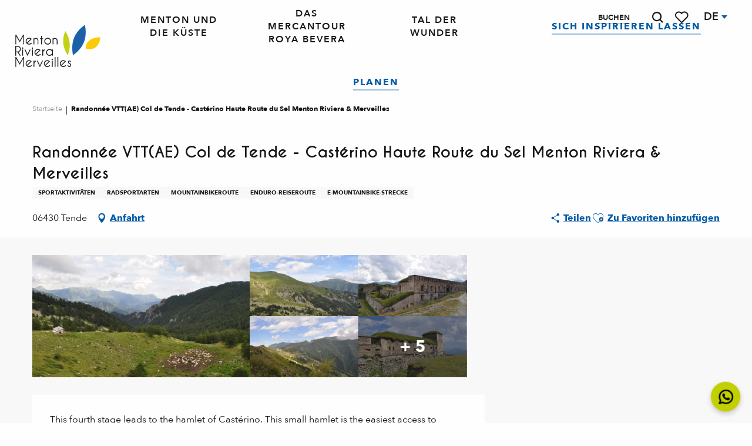

--- FILE ---
content_type: text/html; charset=UTF-8
request_url: https://www.menton-riviera-merveilles.de/angebote/randonnee-vttae-col-de-tende-casterino-haute-route-du-sel-menton-riviera-merveilles-tende-de-3588956/
body_size: 106882
content:
<!doctype html>
<html class="no-js" lang="de-DE"><head><script type="importmap">{"imports":{"jquery":"https:\/\/woody.cloudly.space\/app\/themes\/woody-theme\/src\/lib\/custom\/jquery@3.7.1.min.mjs","highcharts":"https:\/\/woody.cloudly.space\/app\/dist\/menton-riviera-merveilles\/addons\/woody-library\/static\/lib\/highcharts-12.1.2\/code\/es-modules\/masters\/highcharts.src.js","woody_library_filter":"https:\/\/woody.cloudly.space\/app\/dist\/menton-riviera-merveilles\/addons\/woody-library\/js\/filter.3dd4b7bece.js","woody_library_woody_component":"https:\/\/woody.cloudly.space\/app\/dist\/menton-riviera-merveilles\/addons\/woody-library\/js\/modules\/components\/woody-component.f868fc8be0.mjs","woody_library_woody_controller":"https:\/\/woody.cloudly.space\/app\/dist\/menton-riviera-merveilles\/addons\/woody-library\/js\/modules\/controllers\/woody-controller.2db0174bdc.mjs","woody_library_summary_map_manager":"https:\/\/woody.cloudly.space\/app\/dist\/menton-riviera-merveilles\/addons\/woody-library\/js\/modules\/managers\/summary\/summary-map-manager.84afb4d49a.mjs","woody_library_summary_accordion_manager":"https:\/\/woody.cloudly.space\/app\/dist\/menton-riviera-merveilles\/addons\/woody-library\/js\/modules\/managers\/summary\/summary-accordion-manager.9b68213f2a.mjs","woody_library_interactive_svg_component":"https:\/\/woody.cloudly.space\/app\/dist\/menton-riviera-merveilles\/addons\/woody-library\/js\/modules\/components\/interactive-svg\/interactive-svg-component.88c1dab784.mjs","woody_library_card_uniq_component":"https:\/\/woody.cloudly.space\/app\/dist\/menton-riviera-merveilles\/addons\/woody-library\/js\/modules\/components\/card\/card-uniq-component.c74c472f73.mjs","woody_library_card_toggler_component":"https:\/\/woody.cloudly.space\/app\/dist\/menton-riviera-merveilles\/addons\/woody-library\/js\/modules\/components\/card\/card-toggler-component.077fbca673.mjs","woody_library_card_slider_component":"https:\/\/woody.cloudly.space\/app\/dist\/menton-riviera-merveilles\/addons\/woody-library\/js\/modules\/components\/card\/card-slider-component.1fcbe821ee.mjs","woody_library_card_map_slider_component":"https:\/\/woody.cloudly.space\/app\/dist\/menton-riviera-merveilles\/addons\/woody-library\/js\/modules\/components\/card\/card-map-slider-component.mjs","woody_library_card_map_manager":"https:\/\/woody.cloudly.space\/app\/dist\/menton-riviera-merveilles\/addons\/woody-library\/js\/modules\/managers\/card\/card-map-manager.aa96fe0af2.mjs","woody_library_summary_controller":"https:\/\/woody.cloudly.space\/app\/dist\/menton-riviera-merveilles\/addons\/woody-library\/js\/modules\/controllers\/summary\/summary-controller.56dc30afe7.mjs","woody_library_focus_controller":"https:\/\/woody.cloudly.space\/app\/dist\/menton-riviera-merveilles\/addons\/woody-library\/js\/modules\/controllers\/focus\/focus-controller.779736d3ae.mjs","woody_library_focus_map_controller":"https:\/\/woody.cloudly.space\/app\/dist\/menton-riviera-merveilles\/addons\/woody-library\/js\/modules\/controllers\/focus\/focus-map-controller.fa756137c4.mjs","woody_library_focus_svg_controller":"https:\/\/woody.cloudly.space\/app\/dist\/menton-riviera-merveilles\/addons\/woody-library\/js\/modules\/controllers\/focus\/focus-svg-controller.e0e66f5917.mjs","woody_library_get_there_link_component":"https:\/\/woody.cloudly.space\/app\/dist\/menton-riviera-merveilles\/addons\/woody-library\/js\/modules\/components\/get-there\/get-there-link-component.236c7b036d.mjs","woody_library_reveal_component":"https:\/\/woody.cloudly.space\/app\/dist\/menton-riviera-merveilles\/addons\/woody-library\/js\/modules\/components\/reveal\/reveal-component.ae2427d122.mjs","woody_addon_touristicmaps_utils":"https:\/\/woody.cloudly.space\/app\/dist\/menton-riviera-merveilles\/addons\/woody-addon-touristicmaps\/js\/utils\/woody-addon-touristicmaps-utils.7b4d5b3788.mjs","woody_addon_touristicmaps_map_manager":"https:\/\/woody.cloudly.space\/app\/dist\/menton-riviera-merveilles\/addons\/woody-addon-touristicmaps\/js\/managers\/woody-addon-touristicmaps-map-manager.25def4f386.mjs","woody_addon_touristicmaps_map_component":"https:\/\/woody.cloudly.space\/app\/dist\/menton-riviera-merveilles\/addons\/woody-addon-touristicmaps\/js\/components\/woody-addon-touristicmaps-map-component.3be29cb99e.mjs","woody_addon_touristicmaps_map_control":"https:\/\/woody.cloudly.space\/app\/dist\/menton-riviera-merveilles\/addons\/woody-addon-touristicmaps\/js\/controls\/woody-addon-touristicmaps-map-control.3ad63029a2.mjs","woody_addon_touristicmaps_center_france_map_control":"https:\/\/woody.cloudly.space\/app\/dist\/menton-riviera-merveilles\/addons\/woody-addon-touristicmaps\/js\/controls\/woody-addon-touristicmaps-center-france-map-control.bfd154a095.mjs","woody_addon_touristicmaps_search_city_map_control":"https:\/\/woody.cloudly.space\/app\/dist\/menton-riviera-merveilles\/addons\/woody-addon-touristicmaps\/js\/controls\/woody-addon-touristicmaps-search-city-map-control.c837cfe0f5.mjs","woody_scrollytelling_controller":"https:\/\/woody.cloudly.space\/app\/dist\/menton-riviera-merveilles\/addons\/woody-addon-scrollytelling\/js\/controllers\/woody-scrollytelling-controller.b0b3becd69.mjs","woody_scrollytelling_menu_controller":"https:\/\/woody.cloudly.space\/app\/dist\/menton-riviera-merveilles\/addons\/woody-addon-scrollytelling\/js\/controllers\/woody-scrollytelling-menu-controller.50cfce8b7a.mjs","woody_scrollytelling_group_controller":"https:\/\/woody.cloudly.space\/app\/dist\/menton-riviera-merveilles\/addons\/woody-addon-scrollytelling\/js\/controllers\/woody-scrollytelling-group-controller.893fc29d3a.mjs","woody_addon_roadbook_global":"https:\/\/woody.cloudly.space\/app\/dist\/menton-riviera-merveilles\/addons\/woody-addon-roadbook\/js\/woody-addon-roadbook-global.bac59b597b.mjs","woody_addon_roadbook_elements":"https:\/\/woody.cloudly.space\/app\/dist\/menton-riviera-merveilles\/addons\/woody-addon-roadbook\/js\/woody-addon-roadbook-elements.1ebf10e34f.mjs","woody_addon_roadbook_tools":"https:\/\/woody.cloudly.space\/app\/dist\/menton-riviera-merveilles\/addons\/woody-addon-roadbook\/js\/woody-addon-roadbook-tools.4c62973343.mjs","woody_addon_roadbook_feed":"https:\/\/woody.cloudly.space\/app\/dist\/menton-riviera-merveilles\/addons\/woody-addon-roadbook\/js\/woody-addon-roadbook-feed.75f6c0ef11.mjs","woody_addon_roadbook_front":"https:\/\/woody.cloudly.space\/app\/dist\/menton-riviera-merveilles\/addons\/woody-addon-roadbook\/js\/woody-addon-roadbook-front.e97c97cdf2.mjs","woody_addon_roadbook_django":"https:\/\/woody.cloudly.space\/app\/dist\/menton-riviera-merveilles\/addons\/woody-addon-roadbook\/js\/woody-addon-roadbook-django.d8fae5bb70.mjs","woody_roadbook_sheet_list_controller":"https:\/\/woody.cloudly.space\/app\/dist\/menton-riviera-merveilles\/addons\/woody-addon-roadbook\/js\/controllers\/woody-roadbook-sheet-list-controller.a3aea218c2.mjs","woody_roadbook_map_global_controller":"https:\/\/woody.cloudly.space\/app\/dist\/menton-riviera-merveilles\/addons\/woody-addon-roadbook\/js\/controllers\/woody-roadbook-map-global-controller.ca5ca46b9e.mjs","woody_hawwwai_itinerary_elevation_chart_component":"https:\/\/woody.cloudly.space\/app\/dist\/menton-riviera-merveilles\/addons\/woody-addon-hawwwai\/js\/components\/woody-hawwwai-itinerary-elevation-chart-component.1b7e9b6c9a.mjs","woody_hawwwai_itinerary_reveal_controller":"https:\/\/woody.cloudly.space\/app\/dist\/menton-riviera-merveilles\/addons\/woody-addon-hawwwai\/js\/controllers\/woody-hawwwai-itinerary-reveal-controller.2d8a9d49dc.mjs","woody_hawwwai_itinerary_reveal_toggler_controller":"https:\/\/woody.cloudly.space\/app\/dist\/menton-riviera-merveilles\/addons\/woody-addon-hawwwai\/js\/controllers\/woody-hawwwai-itinerary-reveal-toggler-controller.26149551a6.mjs","woody_hawwwai_itinerary_pois_controller":"https:\/\/woody.cloudly.space\/app\/dist\/menton-riviera-merveilles\/addons\/woody-addon-hawwwai\/js\/controllers\/woody-hawwwai-itinerary-pois-controller.2dce389938.mjs","woody_lib_utils":"https:\/\/woody.cloudly.space\/app\/dist\/menton-riviera-merveilles\/addons\/woody-lib-utils\/js\/woody-lib-utils.93266841fa.mjs","woody_addon_search_engine_component":"https:\/\/woody.cloudly.space\/app\/dist\/menton-riviera-merveilles\/addons\/woody-addon-search\/js\/components\/woody-addon-search-engine-component.dc802f6a63.mjs","woody_addon_search_main":"https:\/\/woody.cloudly.space\/app\/dist\/menton-riviera-merveilles\/addons\/woody-addon-search\/js\/woody-addon-search-main.6ea2fe98ba.mjs","woody_addon_search_engine_input_component":"https:\/\/woody.cloudly.space\/app\/dist\/menton-riviera-merveilles\/addons\/woody-addon-search\/js\/components\/woody-addon-search-engine-input-component.1e6a90e877.mjs","woody_addon_search_engine_input_dropdown_component":"https:\/\/woody.cloudly.space\/app\/dist\/menton-riviera-merveilles\/addons\/woody-addon-search\/js\/components\/woody-addon-search-engine-input-dropdown-component.c7e89a83ab.mjs","woody_addon_search_engine_filters_component":"https:\/\/woody.cloudly.space\/app\/dist\/menton-riviera-merveilles\/addons\/woody-addon-search\/js\/components\/woody-addon-search-engine-filters-component.cc5fa80115.mjs","woody_addon_search_engine_results_component":"https:\/\/woody.cloudly.space\/app\/dist\/menton-riviera-merveilles\/addons\/woody-addon-search\/js\/components\/woody-addon-search-engine-results-component.7fe4b9df50.mjs","woody_addon_search_data_controller":"https:\/\/woody.cloudly.space\/app\/dist\/menton-riviera-merveilles\/addons\/woody-addon-search\/js\/controllers\/woody-addon-search-data-controller.a95f731a76.mjs","fuse.js":"https:\/\/woody.cloudly.space\/app\/dist\/menton-riviera-merveilles\/addons\/woody-addon-search\/static\/js\/fuse-v6.4.1\/fuse.esm.min.js","woody_addon_devtools_main":"https:\/\/woody.cloudly.space\/app\/dist\/menton-riviera-merveilles\/addons\/woody-addon-devtools\/js\/woody-addon-devtools-main.5ef617cfdb.mjs","woody_addon_devtools_tools":"https:\/\/woody.cloudly.space\/app\/dist\/menton-riviera-merveilles\/addons\/woody-addon-devtools\/js\/woody-addon-devtools-tools.54d58a68c5.mjs","woody_addon_devtools_color_palette":"https:\/\/woody.cloudly.space\/app\/dist\/menton-riviera-merveilles\/addons\/woody-addon-devtools\/js\/woody-addon-devtools-color-palette.a8a41da40b.mjs","woody_addon_devtools_style_shift":"https:\/\/woody.cloudly.space\/app\/dist\/menton-riviera-merveilles\/addons\/woody-addon-devtools\/js\/woody-addon-devtools-style-shift.c4f6081742.mjs","woody_addon_devtools_fake_touristic_sheet":"https:\/\/woody.cloudly.space\/app\/dist\/menton-riviera-merveilles\/addons\/woody-addon-devtools\/js\/woody-addon-devtools-fake-touristic-sheet.2cb516cd17.mjs","woody_addon_circuits_component":"https:\/\/woody.cloudly.space\/app\/dist\/menton-riviera-merveilles\/addons\/woody-addon-circuits\/js\/components\/woody-addon-circuits-component.4a6e8f9880.mjs","woody_addon_circuits_day_component":"https:\/\/woody.cloudly.space\/app\/dist\/menton-riviera-merveilles\/addons\/woody-addon-circuits\/js\/components\/woody-addon-circuits-day-component.1b03859ec2.mjs","woody_addon_circuits_day_map_manager":"https:\/\/woody.cloudly.space\/app\/dist\/menton-riviera-merveilles\/addons\/woody-addon-circuits\/js\/managers\/woody-addon-circuits-day-map-manager.b4b2246a61.mjs","woody_addon_campaigns_blocks":"https:\/\/woody.cloudly.space\/app\/dist\/menton-riviera-merveilles\/addons\/woody-addon-claims\/js\/woody-addon-campaigns-blocks.cd7b0fdfb1.mjs","woody_addon_claims_blocks":"https:\/\/woody.cloudly.space\/app\/dist\/menton-riviera-merveilles\/addons\/woody-addon-claims\/js\/woody-addon-claims-blocks.d6b0ec349c.mjs","woody_addon_favorites_tools":"https:\/\/woody.cloudly.space\/app\/dist\/menton-riviera-merveilles\/addons\/woody-addon-favorites\/js\/woody-addon-favorites-tools.493a0ea33a.mjs","woody_addon_favorites_btn":"https:\/\/woody.cloudly.space\/app\/dist\/menton-riviera-merveilles\/addons\/woody-addon-favorites\/js\/woody-addon-favorites-btn.371d024552.mjs","woody_addon_favorites_cart":"https:\/\/woody.cloudly.space\/app\/dist\/menton-riviera-merveilles\/addons\/woody-addon-favorites\/js\/woody-addon-favorites-cart.76fc575ef3.mjs","woody_addon_favorites_sections":"https:\/\/woody.cloudly.space\/app\/dist\/menton-riviera-merveilles\/addons\/woody-addon-favorites\/js\/woody-addon-favorites-sections.3c8fc8f133.mjs"}}</script><title>Randonnée VTT(AE) Col de Tende – Castérino Haute Route du Sel Menton Riviera & Merveilles (Tende) | Fremdenverkehrsamt Menton, Riviera &amp; Merveilles</title><script>window.globals={"ancestors":{"chapter1":"Offres SIT","chapter2":"ITI - Randonn\u00e9e VTT(AE) Col de Tende - Cast\u00e9rino Haute Route du Sel Menton Riviera &038; Merveilles (Tende) 3588956","chapter3":null},"current_lang":"de","current_locale":"de","current_locale_region":"de_DE","env":"prod","languages":["fr","en","it","de"],"post_id":38419,"post_image":"https:\/\/api.cloudly.space\/resize\/crop\/1200\/627\/60\/aHR0cHM6Ly9zdGF0aWMuYXBpZGFlLXRvdXJpc21lLmNvbS9maWxlc3RvcmUvb2JqZXRzLXRvdXJpc3RpcXVlcy9pbWFnZXMvMTYxLzU5LzEyOTI1ODU3LmpwZw==\/image.jpg","post_title":"ITI - Randonn\u00e9e VTT(AE) Col de Tende - Cast\u00e9rino Haute Route du Sel Menton Riviera &038; Merveilles (Tende) 3588956","post_type":"touristic_sheet","post_modified":"2026-01-02 15:58:27+01:00","sheet_id":3588956,"site_key":"menton-riviera-merveilles","tags":{"places":[],"seasons":[],"themes":[],"targets":[]},"woody_options_pages":{"search_url":33811,"weather_url":0,"favorites_url":33807},"search":{"api":{"uri":"https:\/\/api.tourism-system.com\/v2\/woody\/search\/de\/v2","args":{"size":15,"threshold":0.5}}},"tmaps":{"url_api":"https:\/\/api.touristicmaps.com\/lib\/mod.mjs","url_api_lazy":"https:\/\/api.touristicmaps.com\/lib\/lazy.mjs"},"hawwwai":{"sheet_options":{"nearby_distance_max":5000}}}</script><script>(function(e){e.eskalad=e.eskalad?e.eskalad:[],e.eskalad.product="woody",e.eskalad.site_key=e.globals.site_key!==void 0?e.globals.site_key:"empty",e.eskalad.timestamp=l("eskalad_timestamp"),e.eskalad.timestamp==null&&(e.eskalad.timestamp=Math.floor(Date.now()/1e3),s("eskalad_timestamp",e.eskalad.timestamp)),e.eskalad.cid=l("eskalad_cid"),e.eskalad.cid==null&&e.eskalad.timestamp!==void 0&&(e.eskalad.cid=e.eskalad.timestamp,c()),e.eskalad.ga_consent=!0;function c(){e.eskalad.cid.toString().search("\\.")<=0&&fetch("/api/clientid").then(a=>a.json()).then(a=>{a.cid!==void 0&&(e.eskalad.cid=a.cid+"."+e.eskalad.cid,s("eskalad_cid",e.eskalad.cid))}).catch(function(a){console.error("Eskalad fetch: "+a.message)})}function l(a){if(e.localStorage!==void 0&&e.localStorage)try{let t=e.localStorage.getItem(a);return t=t==null||isNaN(t)||t==null||t==""?void 0:t,t}catch(t){console.error(["[ESKALAD]",t])}}function s(a,t){if(e.localStorage!==void 0&&e.localStorage)try{e.localStorage.removeItem(a),e.localStorage.setItem(a,t)}catch(d){console.error(["[ESKALAD]",d])}}})(window);
</script><script>document.addEventListener("DOMContentLoaded",function(){document.querySelectorAll("a[href='#consentframework'],a[href='#cmp']").forEach(function(e){e.removeAttribute("target");e.setAttribute("href","javascript:window.Sddan.cmp.displayUI();")})});</script><link rel="preconnect" href="https://cache.consentframework.com" crossorigin><link rel="preconnect" href="https://choices.consentframework.com" crossorigin><link rel="preconnect" href="https://fonts.gstatic.com" crossorigin><link rel="preconnect" href="https://fonts.googleapis.com" crossorigin><link rel="preconnect" href="https://www.googletagmanager.com" crossorigin><link rel="preconnect" href="https://woody.cloudly.space" crossorigin><link rel="preconnect" href="https://api.cloudly.space" crossorigin><script>window.dataLayer=window.dataLayer?window.dataLayer:[];window.dataLayer.push({"event":"globals","data":{"env":"prod","site_key":"menton-riviera-merveilles","page":{"id_page":38419,"name":"ITI &#8211; Randonn\u00e9e VTT(AE) Col de Tende &#8211; Cast\u00e9rino Haute Route du Sel Menton Riviera &#038; Merveilles (Tende) #3588956","page_type":"touristic_sheet","tags":{"places":[],"seasons":[],"themes":[],"targets":[]}},"lang":"de","rdbk":{"enable":false},"sheet":{"id_sheet":3588956,"id_sit":"sitra2i-MENTON-RIVIERA-MERVEILLES6025349","id_reservation":null,"name":"Randonn\u00e9e VTT(AE) Col de Tende - Cast\u00e9rino Haute Route du Sel Menton Riviera & Merveilles - Tende","type":"Itin\u00e9raires touristiques","bordereau":"ITI","city":"Tende"}}});</script><script>(function(w,d,s,l,i) { w[l]=w[l]||[]; w[l].push({ 'gtm.start': new Date().getTime(),event: 'gtm.js' }); var f=d.getElementsByTagName(s)[0], j=d.createElement(s),dl=l!='dataLayer'? '&l='+l:''; j.async=true; j.src='https://www.googletagmanager.com/gtm.js?id='+i+dl; f.parentNode.insertBefore(j,f); })(window,document,'script','dataLayer','GTM-KW3VBSG');</script><link rel="canonical" href="https://www.menton-riviera-merveilles.de/angebote/randonnee-vttae-col-de-tende-casterino-haute-route-du-sel-menton-riviera-merveilles-tende-de-3588956/"/><meta charset="UTF-8"/><meta http-equiv="X-UA-Compatible" content="IE=edge"/><meta name="generator" content="Raccourci Agency - WP"/><meta name="viewport" content="width=device-width,initial-scale=1"/><meta name="robots" content="max-snippet:-1, max-image-preview:large, max-video-preview:-1"/><meta property="og:type" content="website"/><meta property="og:url" content="https://www.menton-riviera-merveilles.de/angebote/randonnee-vttae-col-de-tende-casterino-haute-route-du-sel-menton-riviera-merveilles-tende-de-3588956/"/><meta name="twitter:card" content="summary"/><meta property="og:site_name" content="Fremdenverkehrsamt Menton, Riviera &amp; Merveilles"/><meta property="og:locale" content="de_DE"/><meta property="og:locale:alternate" content="fr_FR"/><meta property="og:locale:alternate" content="en_GB"/><meta property="og:locale:alternate" content="it_IT"/><meta name="description" property="og:description" content="This fourth stage leads to the hamlet of Castérino. This small hamlet is the easiest access to discover the famous rock engravings of the Vallée des Merveilles. This route can be done on a classic mountain bike (pro level) or on an electrically assisted mountain bike. It is the fourth stage of the roaming of the Haute Route du Sel (direction La Brigue - Tende) and can be done on the occasion of a simple round trip (joining the Col de Tende in a 4x4).

Departure from the Col de Tende, follow the track which heads south-west, towards the Fort de la Marguerie (about 2 km.) The track is pleasant and easy to follow, it winds on the side of the mountain with a level curve .

Continue on the track after Fort de la Marguerie in the direction of Peïrefique. Cross the bridge and continue towards the old barracks of Peïrefique. One more kilometer: here is the fall of Peïrefique (2050 m.) and its fortified works which appear. It's time to take a break and appreciate the landscape, before the descent to Castérino.

Then take the track that descends towards point 1949, the valley of Castérino gradually reveals itself below. Opposite the heights dominate the landscape: the Sabion pass, Mount Paracouerte. Pass the Valmasque waterfall and tackle the last climb before arriving at a small car park, the starting point for hikes. Pass the car park and reach Castérino about 1.5 kilometers below.

It's the arrival!"/><meta property="og:title" content="Randonnée VTT(AE) Col de Tende - Castérino Haute Route du Sel Menton Riviera & Merveilles - Tende"/><meta name="twitter:title" content="Randonnée VTT(AE) Col de Tende - Castérino Haute Route du Sel Menton Riviera & Merveilles - Tende"/><meta name="twitter:description" content="This fourth stage leads to the hamlet of Castérino. This small hamlet is the easiest access to discover the famous rock engravings of the Vallée des Merveilles. This route can be done on a classic mountain bike (pro level) or on an electrically assisted mountain bike. It is the fourth stage of the roaming of the Haute Route du Sel (direction La Brigue - Tende) and can be done on the occasion of a simple round trip (joining the Col de Tende in a 4x4).

Departure from the Col de Tende, follow the track which heads south-west, towards the Fort de la Marguerie (about 2 km.) The track is pleasant and easy to follow, it winds on the side of the mountain with a level curve .

Continue on the track after Fort de la Marguerie in the direction of Peïrefique. Cross the bridge and continue towards the old barracks of Peïrefique. One more kilometer: here is the fall of Peïrefique (2050 m.) and its fortified works which appear. It's time to take a break and appreciate the landscape, before the descent to Castérino.

Then take the track that descends towards point 1949, the valley of Castérino gradually reveals itself below. Opposite the heights dominate the landscape: the Sabion pass, Mount Paracouerte. Pass the Valmasque waterfall and tackle the last climb before arriving at a small car park, the starting point for hikes. Pass the car park and reach Castérino about 1.5 kilometers below.

It's the arrival!"/><meta name="format-detection" content="telephone=no"/><meta property="og:image" content="https://api.cloudly.space/resize/crop/1200/627/60/aHR0cHM6Ly9zdGF0aWMuYXBpZGFlLXRvdXJpc21lLmNvbS9maWxlc3RvcmUvb2JqZXRzLXRvdXJpc3RpcXVlcy9pbWFnZXMvMTYxLzU5LzEyOTI1ODU3LmpwZw==/image.jpg"/><meta name="twitter:image" content="https://api.cloudly.space/resize/crop/1024/512/60/aHR0cHM6Ly9zdGF0aWMuYXBpZGFlLXRvdXJpc21lLmNvbS9maWxlc3RvcmUvb2JqZXRzLXRvdXJpc3RpcXVlcy9pbWFnZXMvMTYxLzU5LzEyOTI1ODU3LmpwZw==/image.jpg"/><meta name="thumbnail" content="https://api.cloudly.space/resize/crop/1200/1200/60/aHR0cHM6Ly9zdGF0aWMuYXBpZGFlLXRvdXJpc21lLmNvbS9maWxlc3RvcmUvb2JqZXRzLXRvdXJpc3RpcXVlcy9pbWFnZXMvMTYxLzU5LzEyOTI1ODU3LmpwZw==/image.jpg"/><script type="application/ld+json" class="woody-schema-graph">{"@context":"https:\/\/schema.org","@graph":[{"@type":"WebSite","url":"https:\/\/www.menton-riviera-merveilles.de","name":"Fremdenverkehrsamt Menton, Riviera &amp; Merveilles","description":"Vom Mittelmeer bis zu den Gipfeln des Mercantour, die Roya und die B\u00e9v\u00e9ra hinauf, ist Menton, Riviera &amp; Merveilles ein Konzentrat an Wundern, die es zu besichtigen gilt.","potentialAction":[{"@type":"SearchAction","target":"https:\/\/www.menton-riviera-merveilles.de\/suche\/?query={search_term_string}","query-input":"required name=search_term_string"}]},{"@type":"WebPage","url":"https:\/\/www.menton-riviera-merveilles.de\/angebote\/randonnee-vttae-col-de-tende-casterino-haute-route-du-sel-menton-riviera-merveilles-tende-de-3588956\/","headline":"ITI \u2013 Randonn\u00e9e VTT(AE) Col de Tende \u2013 Cast\u00e9rino Haute Route du Sel Menton Riviera & Merveilles (Tende) #3588956 | Fremdenverkehrsamt Menton, Riviera &amp; Merveilles","inLanguage":"de","datePublished":"2026-01-02 14:58:26","dateModified":"2026-01-02 14:58:27","description":"This fourth stage leads to the hamlet of Cast\u00e9rino. This small hamlet is the easiest access to discover the famous rock engravings of the Vall\u00e9e des Merveilles. This route can be done on a classic mountain bike (pro level) or on an electrically assisted mountain bike. It is the fourth stage of the roaming of the Haute Route du Sel (direction La Brigue - Tende) and can be done on the occasion of a simple round trip (joining the Col de Tende in a 4x4).\r\n\r\nDeparture from the Col de Tende, follow the track which heads south-west, towards the Fort de la Marguerie (about 2 km.) The track is pleasant and easy to follow, it winds on the side of the mountain with a level curve .\r\n\r\nContinue on the track after Fort de la Marguerie in the direction of Pe\u00efrefique. Cross the bridge and continue towards the old barracks of Pe\u00efrefique. One more kilometer: here is the fall of Pe\u00efrefique (2050 m.) and its fortified works which appear. It's time to take a break and appreciate the landscape, before the descent to Cast\u00e9rino.\r\n\r\nThen take the track that descends towards point 1949, the valley of Cast\u00e9rino gradually reveals itself below. Opposite the heights dominate the landscape: the Sabion pass, Mount Paracouerte. Pass the Valmasque waterfall and tackle the last climb before arriving at a small car park, the starting point for hikes. Pass the car park and reach Cast\u00e9rino about 1.5 kilometers below.\r\n\r\nIt's the arrival!"},{"@type":"LocalBusiness","name":"Randonn\u00e9e VTT(AE) Col de Tende - Cast\u00e9rino Haute Route du Sel Menton Riviera & Merveilles","description":"This fourth stage leads to the hamlet of Cast\u00e9rino. This small hamlet is the easiest access to discover the famous rock engravings of the Vall\u00e9e des Merveilles. This route can be done on a classic mountain bike (pro level) or on an electrically assisted mountain bike. It is the fourth stage of the roaming of the Haute Route du Sel (direction La Brigue - Tende) and can be done on the occasion of a simple round trip (joining the Col de Tende in a 4x4).\r\n\r\nDeparture from the Col de Tende, follow the track which heads south-west, towards the Fort de la Marguerie (about 2 km.) The track is pleasant and easy to follow, it winds on the side of the mountain with a level curve .\r\n\r\nContinue on the track after Fort de la Marguerie in the direction of Pe\u00efrefique. Cross the bridge and continue towards the old barracks of Pe\u00efrefique. One more kilometer: here is the fall of Pe\u00efrefique (2050 m.) and its fortified works which appear. It's time to take a break and appreciate the landscape, before the descent to Cast\u00e9rino.\r\n\r\nThen take the track that descends towards point 1949, the valley of Cast\u00e9rino gradually reveals itself below. Opposite the heights dominate the landscape: the Sabion pass, Mount Paracouerte. Pass the Valmasque waterfall and tackle the last climb before arriving at a small car park, the starting point for hikes. Pass the car park and reach Cast\u00e9rino about 1.5 kilometers below.\r\n\r\nIt's the arrival!","url":"https:\/\/www.menton-riviera-merveilles.de\/angebote\/randonnee-vttae-col-de-tende-casterino-haute-route-du-sel-menton-riviera-merveilles-tende-de-3588956\/","geo":{"@type":"GeoCoordinates","latitude":"44.150524","longitude":"7.568721"},"address":{"@type":"PostalAddress","streetAddress":"","addressLocality":"Tende","postalCode":"06430","addressCountry":"FRANCE"},"location":{"@type":"Place","name":"Adresse","address":{"@type":"PostalAddress","streetAddress":"","addressLocality":"Tende","postalCode":"06430","addressCountry":"FRANCE"},"geo":{"@type":"GeoCoordinates","latitude":"44.150524","longitude":"7.568721"}},"telephone":["04 83 93 98 82"],"image":["https:\/\/static.apidae-tourisme.com\/filestore\/objets-touristiques\/images\/161\/59\/12925857.jpg","https:\/\/static.apidae-tourisme.com\/filestore\/objets-touristiques\/images\/162\/59\/12925858.jpg","https:\/\/static.apidae-tourisme.com\/filestore\/objets-touristiques\/images\/163\/59\/12925859.jpg","https:\/\/static.apidae-tourisme.com\/filestore\/objets-touristiques\/images\/164\/59\/12925860.jpg","https:\/\/static.apidae-tourisme.com\/filestore\/objets-touristiques\/images\/165\/59\/12925861.jpg","https:\/\/static.apidae-tourisme.com\/filestore\/objets-touristiques\/images\/166\/59\/12925862.jpg","https:\/\/static.apidae-tourisme.com\/filestore\/objets-touristiques\/images\/167\/59\/12925863.jpg","https:\/\/static.apidae-tourisme.com\/filestore\/objets-touristiques\/images\/168\/59\/12925864.jpg","https:\/\/static.apidae-tourisme.com\/filestore\/objets-touristiques\/images\/169\/59\/12925865.jpg","https:\/\/static.apidae-tourisme.com\/filestore\/objets-touristiques\/images\/170\/59\/12925866.jpg"]}]}</script><style>img:is([sizes="auto" i], [sizes^="auto," i]) { contain-intrinsic-size: 3000px 1500px }</style><link rel="alternate" href="https://www.menton-riviera-merveilles.fr/offres/randonnee-vttae-col-de-tende-casterino-haute-route-du-sel-menton-riviera-merveilles-tende-fr-3588956/" hreflang="fr" /><link rel="alternate" href="https://www.menton-riviera-merveilles.co.uk/offers/mountain-bike-e-bike-col-de-tende-casterino-haute-route-du-sel-menton-riviera-merveilles-tende-en-3588956/" hreflang="en" /><link rel="alternate" href="https://www.menton-riviera-merveilles.it/offerte/mountain-bike-e-bike-col-de-tende-casterino-haute-route-du-sel-menton-riviera-merveilles-tende-it-3588956/" hreflang="it" /><link rel="alternate" href="https://www.menton-riviera-merveilles.de/angebote/randonnee-vttae-col-de-tende-casterino-haute-route-du-sel-menton-riviera-merveilles-tende-de-3588956/" hreflang="de" /><script>
window._wpemojiSettings = {"baseUrl":"https:\/\/s.w.org\/images\/core\/emoji\/16.0.1\/72x72\/","ext":".png","svgUrl":"https:\/\/s.w.org\/images\/core\/emoji\/16.0.1\/svg\/","svgExt":".svg","source":{"concatemoji":"https:\/\/www.menton-riviera-merveilles.de\/wp\/wp-includes\/js\/wp-emoji-release.min.js?ver=6.8.2"}};
/*! This file is auto-generated */
!function(s,n){var o,i,e;function c(e){try{var t={supportTests:e,timestamp:(new Date).valueOf()};sessionStorage.setItem(o,JSON.stringify(t))}catch(e){}}function p(e,t,n){e.clearRect(0,0,e.canvas.width,e.canvas.height),e.fillText(t,0,0);var t=new Uint32Array(e.getImageData(0,0,e.canvas.width,e.canvas.height).data),a=(e.clearRect(0,0,e.canvas.width,e.canvas.height),e.fillText(n,0,0),new Uint32Array(e.getImageData(0,0,e.canvas.width,e.canvas.height).data));return t.every(function(e,t){return e===a[t]})}function u(e,t){e.clearRect(0,0,e.canvas.width,e.canvas.height),e.fillText(t,0,0);for(var n=e.getImageData(16,16,1,1),a=0;a<n.data.length;a++)if(0!==n.data[a])return!1;return!0}function f(e,t,n,a){switch(t){case"flag":return n(e,"\ud83c\udff3\ufe0f\u200d\u26a7\ufe0f","\ud83c\udff3\ufe0f\u200b\u26a7\ufe0f")?!1:!n(e,"\ud83c\udde8\ud83c\uddf6","\ud83c\udde8\u200b\ud83c\uddf6")&&!n(e,"\ud83c\udff4\udb40\udc67\udb40\udc62\udb40\udc65\udb40\udc6e\udb40\udc67\udb40\udc7f","\ud83c\udff4\u200b\udb40\udc67\u200b\udb40\udc62\u200b\udb40\udc65\u200b\udb40\udc6e\u200b\udb40\udc67\u200b\udb40\udc7f");case"emoji":return!a(e,"\ud83e\udedf")}return!1}function g(e,t,n,a){var r="undefined"!=typeof WorkerGlobalScope&&self instanceof WorkerGlobalScope?new OffscreenCanvas(300,150):s.createElement("canvas"),o=r.getContext("2d",{willReadFrequently:!0}),i=(o.textBaseline="top",o.font="600 32px Arial",{});return e.forEach(function(e){i[e]=t(o,e,n,a)}),i}function t(e){var t=s.createElement("script");t.src=e,t.defer=!0,s.head.appendChild(t)}"undefined"!=typeof Promise&&(o="wpEmojiSettingsSupports",i=["flag","emoji"],n.supports={everything:!0,everythingExceptFlag:!0},e=new Promise(function(e){s.addEventListener("DOMContentLoaded",e,{once:!0})}),new Promise(function(t){var n=function(){try{var e=JSON.parse(sessionStorage.getItem(o));if("object"==typeof e&&"number"==typeof e.timestamp&&(new Date).valueOf()<e.timestamp+604800&&"object"==typeof e.supportTests)return e.supportTests}catch(e){}return null}();if(!n){if("undefined"!=typeof Worker&&"undefined"!=typeof OffscreenCanvas&&"undefined"!=typeof URL&&URL.createObjectURL&&"undefined"!=typeof Blob)try{var e="postMessage("+g.toString()+"("+[JSON.stringify(i),f.toString(),p.toString(),u.toString()].join(",")+"));",a=new Blob([e],{type:"text/javascript"}),r=new Worker(URL.createObjectURL(a),{name:"wpTestEmojiSupports"});return void(r.onmessage=function(e){c(n=e.data),r.terminate(),t(n)})}catch(e){}c(n=g(i,f,p,u))}t(n)}).then(function(e){for(var t in e)n.supports[t]=e[t],n.supports.everything=n.supports.everything&&n.supports[t],"flag"!==t&&(n.supports.everythingExceptFlag=n.supports.everythingExceptFlag&&n.supports[t]);n.supports.everythingExceptFlag=n.supports.everythingExceptFlag&&!n.supports.flag,n.DOMReady=!1,n.readyCallback=function(){n.DOMReady=!0}}).then(function(){return e}).then(function(){var e;n.supports.everything||(n.readyCallback(),(e=n.source||{}).concatemoji?t(e.concatemoji):e.wpemoji&&e.twemoji&&(t(e.twemoji),t(e.wpemoji)))}))}((window,document),window._wpemojiSettings);
</script><link rel='preload' as='style' onload='this.onload=null;this.rel="stylesheet"' id='addon-search-stylesheet-css' href='https://woody.cloudly.space/app/dist/menton-riviera-merveilles/addons/woody-addon-search/css/woody-addon-search.3c0e3d2c84.css?ver=3.1.31' media='screen' /><noscript><link rel='stylesheet' id='addon-search-stylesheet-css' href='https://woody.cloudly.space/app/dist/menton-riviera-merveilles/addons/woody-addon-search/css/woody-addon-search.3c0e3d2c84.css?ver=3.1.31' media='screen' /></noscript><link rel='preload' as='style' onload='this.onload=null;this.rel="stylesheet"' id='addon-touristicmaps-stylesheet-css' href='https://woody.cloudly.space/app/dist/menton-riviera-merveilles/addons/woody-addon-touristicmaps/css/woody-addon-touristicmaps.42aea2a6d2.css?ver=2.0.19' media='all' /><noscript><link rel='stylesheet' id='addon-touristicmaps-stylesheet-css' href='https://woody.cloudly.space/app/dist/menton-riviera-merveilles/addons/woody-addon-touristicmaps/css/woody-addon-touristicmaps.42aea2a6d2.css?ver=2.0.19' media='all' /></noscript><link rel='preload' as='style' onload='this.onload=null;this.rel="stylesheet"' id='addon-scrollytelling-stylesheet-css' href='https://woody.cloudly.space/app/dist/menton-riviera-merveilles/addons/woody-addon-scrollytelling/css/woody-addon-scrollytelling.ee9d3e51fb.css?ver=1.0.32' media='all' /><noscript><link rel='stylesheet' id='addon-scrollytelling-stylesheet-css' href='https://woody.cloudly.space/app/dist/menton-riviera-merveilles/addons/woody-addon-scrollytelling/css/woody-addon-scrollytelling.ee9d3e51fb.css?ver=1.0.32' media='all' /></noscript><link rel='preload' as='style' onload='this.onload=null;this.rel="stylesheet"' id='addon-hawwwai-stylesheet-css' href='https://woody.cloudly.space/app/dist/menton-riviera-merveilles/addons/woody-addon-hawwwai/css/front/woody-addon-hawwwai.ebf78ef83d.css?ver=3.4.104' media='all' /><noscript><link rel='stylesheet' id='addon-hawwwai-stylesheet-css' href='https://woody.cloudly.space/app/dist/menton-riviera-merveilles/addons/woody-addon-hawwwai/css/front/woody-addon-hawwwai.ebf78ef83d.css?ver=3.4.104' media='all' /></noscript><link rel='preload' as='style' onload='this.onload=null;this.rel="stylesheet"' id='addon-hawwwai-stylesheet-iti-css' href='https://woody.cloudly.space/app/dist/menton-riviera-merveilles/addons/woody-addon-hawwwai/css/front/woody-addon-hawwwai-iti.551a3c1b6d.css?ver=3.4.104' media='all' /><noscript><link rel='stylesheet' id='addon-hawwwai-stylesheet-iti-css' href='https://woody.cloudly.space/app/dist/menton-riviera-merveilles/addons/woody-addon-hawwwai/css/front/woody-addon-hawwwai-iti.551a3c1b6d.css?ver=3.4.104' media='all' /></noscript><link rel='preload' as='style' onload='this.onload=null;this.rel="stylesheet"' id='addon-campaigns-stylesheet-css' href='https://woody.cloudly.space/app/dist/menton-riviera-merveilles/addons/woody-addon-claims/css/woody-addon-campaigns.1a1f82fdef.css' media='all' /><noscript><link rel='stylesheet' id='addon-campaigns-stylesheet-css' href='https://woody.cloudly.space/app/dist/menton-riviera-merveilles/addons/woody-addon-claims/css/woody-addon-campaigns.1a1f82fdef.css' media='all' /></noscript><link rel='stylesheet' id='swiper-style-main-css' href='https://woody.cloudly.space/app/dist/menton-riviera-merveilles/static/swiper/swiper-bundle.css' media='screen' /><link rel='stylesheet' id='main-stylesheet-chunk-0-css' href='https://woody.cloudly.space/app/dist/menton-riviera-merveilles/css/main_chunk_1.6f9589d187.css' media='screen' /><link rel='stylesheet' id='main-stylesheet-chunk-1-css' href='https://woody.cloudly.space/app/dist/menton-riviera-merveilles/css/main_chunk_2.afb06a0825.css' media='screen' /><link rel='stylesheet' id='main-stylesheet-chunk-2-css' href='https://woody.cloudly.space/app/dist/menton-riviera-merveilles/css/main_chunk_3.9c606498dc.css' media='screen' /><link rel='preload' as='style' onload='this.onload=null;this.rel="stylesheet"' id='wicon-stylesheet-css' href='https://woody.cloudly.space/app/dist/menton-riviera-merveilles/css/wicon.9e8bbab9fa.css' media='screen' /><noscript><link rel='stylesheet' id='wicon-stylesheet-css' href='https://woody.cloudly.space/app/dist/menton-riviera-merveilles/css/wicon.9e8bbab9fa.css' media='screen' /></noscript><link rel='stylesheet' id='print-stylesheet-css' href='https://woody.cloudly.space/app/dist/menton-riviera-merveilles/css/print.f6f47df82d.css' media='print' /><script defer src="https://woody.cloudly.space/app/dist/menton-riviera-merveilles/addons/woody-addon-search/js/woody-addon-search.3155b7e4dc.js?ver=3.1.31" id="addon-search-javascripts-js"></script><script defer src="https://woody.cloudly.space/app/themes/woody-theme/src/js/static/obf.min.js?ver=2.3.165" id="obf-js"></script><script defer src="https://woody.cloudly.space/app/dist/menton-riviera-merveilles/addons/woody-addon-eskalad/js/events/eskalad.c2bde38840.js?ver=6.3.3" id="woody-addon-eskalad-js"></script><script defer src="https://woody.cloudly.space/app/dist/menton-riviera-merveilles/addons/woody-addon-eskalad/js/events/eskalad-page.5d2af865c3.js?ver=6.3.3" id="woody-addon-eskalad-page-js"></script><script id="jquery-js-before">
window.siteConfig = {"site_key":"menton-riviera-merveilles","login":"public_menton-riviera-merveilles_website","password":"b37f95578c0d3236dba2ad40ad1dcde6","token":"MzRkZDBkM2Q1OTBiOlEwRUdDRmtIYkFsUVYwUU5YUmtXRFVZTlZoWlVGRjBIUVVJQkRWd0lWaGRxVGxVQVFGMFFBUT09OlVRZFRBZ2xSQmxNTldnQUdBQVpYVWxRR1VsWlVYUVJTVWxCVkFGTUFWbEk9","mapProviderKeys":{"otmKey":"16ac9246ab905f63c8c8985fa1f98469a37824b3cdf603e3c3b0e2740ab0da3e","gmKey":"AIzaSyBMx446Q--mQj9mzuZhb7BGVDxac6NfFYc"},"api_url":"https:\/\/api.tourism-system.com","api_render_url":"https:\/\/api.tourism-system.com","current_lang":"de","current_season":null,"languages":["fr","en","it","de"],"pll_options":{"browser":0,"rewrite":1,"hide_default":0,"force_lang":3,"redirect_lang":0,"media_support":1,"uninstall":0,"sync":["taxonomies"],"post_types":["touristic_sheet","short_link","woody_topic","tourtrip_step","woody_rdbk_leaflets","woody_rdbk_feeds","testimony","profile"],"taxonomies":["themes","places","seasons","targets","expression_category","profile_category","leaflet_category","visitor_category","accommodation_category","mobility_category","channel_category","trip_duration"],"domains":{"fr":"https:\/\/www.menton-riviera-merveilles.fr","en":"https:\/\/www.menton-riviera-merveilles.co.uk","it":"https:\/\/www.menton-riviera-merveilles.it","de":"https:\/\/www.menton-riviera-merveilles.de"},"version":"3.5.4","first_activation":1613463784,"media":{"duplicate":0},"default_lang":"fr","previous_version":"3.5.3"}};
window.useLeafletLibrary=1;window.DrupalAngularConfig=window.DrupalAngularConfig || {};window.DrupalAngularConfig.mapProviderKeys={"otmKey":"16ac9246ab905f63c8c8985fa1f98469a37824b3cdf603e3c3b0e2740ab0da3e","gmKey":"AIzaSyBMx446Q--mQj9mzuZhb7BGVDxac6NfFYc"};
</script><script type="module" src="https://woody.cloudly.space/app/themes/woody-theme/src/lib/custom/jquery@3.7.1.min.mjs" id="jquery-js"></script><script defer src="https://woody.cloudly.space/app/themes/woody-theme/src/lib/custom/moment-with-locales@2.22.2.min.js" id="jsdelivr_moment-js"></script><script id="woody-addon-hawwwai-sheet-js-extra">
var __hw = {"SECTIONS.TOURISM.SHEET.PERIODS.TODAY":"Heute","SECTIONS.TOURISM.SHEET.PERIODS.HAPPENING":"Happening","SECTIONS.TOURISM.SHEET.PERIODS.ENDED":"Fertig","SECTIONS.TOURISM.SHEET.PERIODS.ENDED_FOR_TODAY":"Fertig f\u00fcr heute","SECTIONS.TOURISM.SHEET.PERIODS.FROM_TODAY":"Ab heute","SECTIONS.TOURISM.SHEET.PERIODS.FROM":"vom","SECTIONS.TOURISM.SHEET.PERIODS.UNTIL_TODAY":"bis heute","SECTIONS.TOURISM.SHEET.PERIODS.TO":"bis","SECTIONS.TOURISM.SHEET.PERIODS.UNTIL":"bis zum","SECTIONS.TOURISM.SHEET.PERIODS.UNTIL_LONG":"bis zum","SECTIONS.TOURISM.SHEET.PERIODS.ON":"der","SECTIONS.TOURISM.SHEET.PERIODS.OPENED":"Ge\u00f6ffnet","SECTIONS.TOURISM.SHEET.PERIODS.CLOSED":"Geschlossen","SECTIONS.TOURISM.SHEET.PERIODS.CLOSEDFORTODAY":"Geschlossen f\u00fcr heute","SECTIONS.TOURISM.SHEET.PERIODS.UNDEFINED":"Keine \u00d6ffnungszeiten hinterlegt","SECTIONS.TOURISM.SHEET.PERIODS.NOW":"Jetzt","GLOBAL.TIMES.TO":"To"};
</script><script type="module" src="https://woody.cloudly.space/app/dist/menton-riviera-merveilles/addons/woody-addon-hawwwai/js/woody-addon-hawwwai-sheet.0c65dc8bba.mjs?ver=3.4.104" id="woody-addon-hawwwai-sheet-js"></script><script defer src="https://woody.cloudly.space/app/dist/menton-riviera-merveilles/static/swiper/swiper-bundle.min.js?ver=12.0.2" id="jsdelivr_swiper-js"></script><script type="module" src="https://woody.cloudly.space/app/dist/menton-riviera-merveilles/addons/woody-addon-claims/js/woody-addon-claims.094619d2c3.mjs" id="addon-claims-javascripts-js"></script><script type="module" src="https://woody.cloudly.space/app/dist/menton-riviera-merveilles/addons/woody-addon-favorites/js/woody-addon-favorites.c46dfed72b.mjs" id="addon-favorites-javascripts-js"></script><script defer src="https://woody.cloudly.space/app/themes/woody-theme/src/lib/npm/flatpickr/dist/flatpickr.min.js?ver=4.5.7" id="jsdelivr_flatpickr-js"></script><script defer src="https://woody.cloudly.space/app/themes/woody-theme/src/lib/npm/flatpickr/dist/l10n/de.js?ver=4.5.7" id="jsdelivr_flatpickr_l10n-js"></script><script defer src="https://woody.cloudly.space/app/themes/woody-theme/src/lib/custom/nouislider@10.1.0.min.js" id="jsdelivr_nouislider-js"></script><script defer src="https://woody.cloudly.space/app/themes/woody-theme/src/lib/custom/lazysizes@4.1.2.min.js" id="jsdelivr_lazysizes-js"></script><script defer src="https://woody.cloudly.space/app/themes/woody-theme/src/lib/custom/moment-timezone-with-data.min.js" id="jsdelivr_moment_tz-js"></script><script defer src="https://woody.cloudly.space/app/themes/woody-theme/src/lib/custom/js.cookie@2.2.1.min.js" id="jsdelivr_jscookie-js"></script><script defer src="https://woody.cloudly.space/app/themes/woody-theme/src/lib/custom/rellax@1.10.1.min.js" id="jsdelivr_rellax-js"></script><script defer src="https://woody.cloudly.space/app/themes/woody-theme/src/lib/custom/iframeResizer@4.3.7.min.js?ver=4.3.7" id="jsdelivr_iframeresizer-js"></script><script defer src="https://woody.cloudly.space/app/themes/woody-theme/src/lib/npm/plyr/dist/plyr.min.js?ver=3.6.8" id="jsdelivr_plyr-js"></script><script defer src="https://woody.cloudly.space/wp/wp-includes/js/dist/hooks.min.js?ver=4d63a3d491d11ffd8ac6" id="wp-hooks-js"></script><script defer src="https://woody.cloudly.space/wp/wp-includes/js/dist/i18n.min.js?ver=5e580eb46a90c2b997e6" id="wp-i18n-js"></script><script defer src="https://woody.cloudly.space/app/themes/woody-theme/src/js/static/i18n-ltr.min.js?ver=2.3.165" id="wp-i18n-ltr-js"></script><script id="main-modules-js-extra">
var WoodyMainJsModules = {"jquery":{"path":"https:\/\/www.menton-riviera-merveilles.de\/app\/themes\/woody-theme\/src\/lib\/custom\/jquery@3.7.1.min.mjs"},"highcharts":{"path":"https:\/\/www.menton-riviera-merveilles.de\/app\/dist\/menton-riviera-merveilles\/addons\/woody-library\/static\/lib\/highcharts-12.1.2\/code\/es-modules\/masters\/highcharts.src.js"},"woody_library_filter":{"path":"https:\/\/www.menton-riviera-merveilles.de\/app\/dist\/menton-riviera-merveilles\/addons\/woody-library\/js\/filter.3dd4b7bece.js"},"woody_library_woody_component":{"path":"https:\/\/www.menton-riviera-merveilles.de\/app\/dist\/menton-riviera-merveilles\/addons\/woody-library\/js\/modules\/components\/woody-component.f868fc8be0.mjs"},"woody_library_woody_controller":{"path":"https:\/\/www.menton-riviera-merveilles.de\/app\/dist\/menton-riviera-merveilles\/addons\/woody-library\/js\/modules\/controllers\/woody-controller.2db0174bdc.mjs"},"woody_library_summary_map_manager":{"path":"https:\/\/www.menton-riviera-merveilles.de\/app\/dist\/menton-riviera-merveilles\/addons\/woody-library\/js\/modules\/managers\/summary\/summary-map-manager.84afb4d49a.mjs"},"woody_library_summary_accordion_manager":{"path":"https:\/\/www.menton-riviera-merveilles.de\/app\/dist\/menton-riviera-merveilles\/addons\/woody-library\/js\/modules\/managers\/summary\/summary-accordion-manager.9b68213f2a.mjs"},"woody_library_interactive_svg_component":{"path":"https:\/\/www.menton-riviera-merveilles.de\/app\/dist\/menton-riviera-merveilles\/addons\/woody-library\/js\/modules\/components\/interactive-svg\/interactive-svg-component.88c1dab784.mjs","component":"woody-interactive-svg"},"woody_library_card_uniq_component":{"path":"https:\/\/www.menton-riviera-merveilles.de\/app\/dist\/menton-riviera-merveilles\/addons\/woody-library\/js\/modules\/components\/card\/card-uniq-component.c74c472f73.mjs","component":"woody-card-uniq"},"woody_library_card_toggler_component":{"path":"https:\/\/www.menton-riviera-merveilles.de\/app\/dist\/menton-riviera-merveilles\/addons\/woody-library\/js\/modules\/components\/card\/card-toggler-component.077fbca673.mjs","component":"woody-card-toggler"},"woody_library_card_slider_component":{"path":"https:\/\/www.menton-riviera-merveilles.de\/app\/dist\/menton-riviera-merveilles\/addons\/woody-library\/js\/modules\/components\/card\/card-slider-component.1fcbe821ee.mjs","component":"woody-card-slider"},"woody_library_card_map_slider_component":{"path":"https:\/\/www.menton-riviera-merveilles.de\/app\/dist\/menton-riviera-merveilles\/addons\/woody-library\/js\/modules\/components\/card\/card-map-slider-component.mjs","component":"woody-card-map-slider"},"woody_library_card_map_manager":{"path":"https:\/\/www.menton-riviera-merveilles.de\/app\/dist\/menton-riviera-merveilles\/addons\/woody-library\/js\/modules\/managers\/card\/card-map-manager.aa96fe0af2.mjs"},"woody_library_summary_controller":{"path":"https:\/\/www.menton-riviera-merveilles.de\/app\/dist\/menton-riviera-merveilles\/addons\/woody-library\/js\/modules\/controllers\/summary\/summary-controller.56dc30afe7.mjs","controller":"woody_library_summary_controller"},"woody_library_focus_controller":{"path":"https:\/\/www.menton-riviera-merveilles.de\/app\/dist\/menton-riviera-merveilles\/addons\/woody-library\/js\/modules\/controllers\/focus\/focus-controller.779736d3ae.mjs","controller":"woody_library_focus_controller"},"woody_library_focus_map_controller":{"path":"https:\/\/www.menton-riviera-merveilles.de\/app\/dist\/menton-riviera-merveilles\/addons\/woody-library\/js\/modules\/controllers\/focus\/focus-map-controller.fa756137c4.mjs","controller":"woody_library_focus_map_controller"},"woody_library_focus_svg_controller":{"path":"https:\/\/www.menton-riviera-merveilles.de\/app\/dist\/menton-riviera-merveilles\/addons\/woody-library\/js\/modules\/controllers\/focus\/focus-svg-controller.e0e66f5917.mjs","controller":"woody_library_focus_svg_controller"},"woody_library_get_there_link_component":{"path":"https:\/\/www.menton-riviera-merveilles.de\/app\/dist\/menton-riviera-merveilles\/addons\/woody-library\/js\/modules\/components\/get-there\/get-there-link-component.236c7b036d.mjs","component":"woody-get-there-link"},"woody_library_reveal_component":{"path":"https:\/\/www.menton-riviera-merveilles.de\/app\/dist\/menton-riviera-merveilles\/addons\/woody-library\/js\/modules\/components\/reveal\/reveal-component.ae2427d122.mjs","component":"woody-reveal"},"woody_addon_touristicmaps_utils":{"path":"https:\/\/www.menton-riviera-merveilles.de\/app\/dist\/menton-riviera-merveilles\/addons\/woody-addon-touristicmaps\/js\/utils\/woody-addon-touristicmaps-utils.7b4d5b3788.mjs"},"woody_addon_touristicmaps_map_manager":{"path":"https:\/\/www.menton-riviera-merveilles.de\/app\/dist\/menton-riviera-merveilles\/addons\/woody-addon-touristicmaps\/js\/managers\/woody-addon-touristicmaps-map-manager.25def4f386.mjs"},"woody_addon_touristicmaps_map_component":{"path":"https:\/\/www.menton-riviera-merveilles.de\/app\/dist\/menton-riviera-merveilles\/addons\/woody-addon-touristicmaps\/js\/components\/woody-addon-touristicmaps-map-component.3be29cb99e.mjs","component":"woody-map"},"woody_addon_touristicmaps_map_control":{"path":"https:\/\/www.menton-riviera-merveilles.de\/app\/dist\/menton-riviera-merveilles\/addons\/woody-addon-touristicmaps\/js\/controls\/woody-addon-touristicmaps-map-control.3ad63029a2.mjs"},"woody_addon_touristicmaps_center_france_map_control":{"path":"https:\/\/www.menton-riviera-merveilles.de\/app\/dist\/menton-riviera-merveilles\/addons\/woody-addon-touristicmaps\/js\/controls\/woody-addon-touristicmaps-center-france-map-control.bfd154a095.mjs"},"woody_addon_touristicmaps_search_city_map_control":{"path":"https:\/\/www.menton-riviera-merveilles.de\/app\/dist\/menton-riviera-merveilles\/addons\/woody-addon-touristicmaps\/js\/controls\/woody-addon-touristicmaps-search-city-map-control.c837cfe0f5.mjs"},"woody_scrollytelling_controller":{"path":"https:\/\/www.menton-riviera-merveilles.de\/app\/dist\/menton-riviera-merveilles\/addons\/woody-addon-scrollytelling\/js\/controllers\/woody-scrollytelling-controller.b0b3becd69.mjs","controller":"woody_scrollytelling_controller"},"woody_scrollytelling_menu_controller":{"path":"https:\/\/www.menton-riviera-merveilles.de\/app\/dist\/menton-riviera-merveilles\/addons\/woody-addon-scrollytelling\/js\/controllers\/woody-scrollytelling-menu-controller.50cfce8b7a.mjs","controller":"woody_scrollytelling_menu_controller"},"woody_scrollytelling_group_controller":{"path":"https:\/\/www.menton-riviera-merveilles.de\/app\/dist\/menton-riviera-merveilles\/addons\/woody-addon-scrollytelling\/js\/controllers\/woody-scrollytelling-group-controller.893fc29d3a.mjs","controller":"woody_scrollytelling_group_controller"},"woody_addon_roadbook_global":{"path":"https:\/\/www.menton-riviera-merveilles.de\/app\/dist\/menton-riviera-merveilles\/addons\/woody-addon-roadbook\/js\/woody-addon-roadbook-global.bac59b597b.mjs"},"woody_addon_roadbook_elements":{"path":"https:\/\/www.menton-riviera-merveilles.de\/app\/dist\/menton-riviera-merveilles\/addons\/woody-addon-roadbook\/js\/woody-addon-roadbook-elements.1ebf10e34f.mjs"},"woody_addon_roadbook_tools":{"path":"https:\/\/www.menton-riviera-merveilles.de\/app\/dist\/menton-riviera-merveilles\/addons\/woody-addon-roadbook\/js\/woody-addon-roadbook-tools.4c62973343.mjs"},"woody_addon_roadbook_feed":{"path":"https:\/\/www.menton-riviera-merveilles.de\/app\/dist\/menton-riviera-merveilles\/addons\/woody-addon-roadbook\/js\/woody-addon-roadbook-feed.75f6c0ef11.mjs"},"woody_addon_roadbook_front":{"path":"https:\/\/www.menton-riviera-merveilles.de\/app\/dist\/menton-riviera-merveilles\/addons\/woody-addon-roadbook\/js\/woody-addon-roadbook-front.e97c97cdf2.mjs"},"woody_addon_roadbook_django":{"path":"https:\/\/www.menton-riviera-merveilles.de\/app\/dist\/menton-riviera-merveilles\/addons\/woody-addon-roadbook\/js\/woody-addon-roadbook-django.d8fae5bb70.mjs"},"woody_roadbook_sheet_list_controller":{"path":"https:\/\/www.menton-riviera-merveilles.de\/app\/dist\/menton-riviera-merveilles\/addons\/woody-addon-roadbook\/js\/controllers\/woody-roadbook-sheet-list-controller.a3aea218c2.mjs","controller":"woody_roadbook_sheet_list_controller"},"woody_roadbook_map_global_controller":{"path":"https:\/\/www.menton-riviera-merveilles.de\/app\/dist\/menton-riviera-merveilles\/addons\/woody-addon-roadbook\/js\/controllers\/woody-roadbook-map-global-controller.ca5ca46b9e.mjs","controller":"woody_roadbook_map_global_controller"},"woody_hawwwai_itinerary_elevation_chart_component":{"path":"https:\/\/www.menton-riviera-merveilles.de\/app\/dist\/menton-riviera-merveilles\/addons\/woody-addon-hawwwai\/js\/components\/woody-hawwwai-itinerary-elevation-chart-component.1b7e9b6c9a.mjs","component":"woody-hawwwai-itinerary-elevation-chart"},"woody_hawwwai_itinerary_reveal_controller":{"path":"https:\/\/www.menton-riviera-merveilles.de\/app\/dist\/menton-riviera-merveilles\/addons\/woody-addon-hawwwai\/js\/controllers\/woody-hawwwai-itinerary-reveal-controller.2d8a9d49dc.mjs","controller":"woody_hawwwai_itinerary_reveal_controller"},"woody_hawwwai_itinerary_reveal_toggler_controller":{"path":"https:\/\/www.menton-riviera-merveilles.de\/app\/dist\/menton-riviera-merveilles\/addons\/woody-addon-hawwwai\/js\/controllers\/woody-hawwwai-itinerary-reveal-toggler-controller.26149551a6.mjs","controller":"woody_hawwwai_itinerary_reveal_toggler_controller"},"woody_hawwwai_itinerary_pois_controller":{"path":"https:\/\/www.menton-riviera-merveilles.de\/app\/dist\/menton-riviera-merveilles\/addons\/woody-addon-hawwwai\/js\/controllers\/woody-hawwwai-itinerary-pois-controller.2dce389938.mjs","controller":"woody_hawwwai_itinerary_pois_controller"}};
</script><script type="module" src="https://woody.cloudly.space/app/dist/menton-riviera-merveilles/addons/woody-library/js/modules/main.9a249a7be1.mjs" id="main-modules-js"></script><script type="module" src="https://woody.cloudly.space/app/dist/menton-riviera-merveilles/js/main.9105d19d41.mjs" id="main-javascripts-js"></script><link rel="icon" type="image/x-icon" href="https://woody.cloudly.space/app/dist/menton-riviera-merveilles/favicon/favicon/favicon.31e83d32b6.ico"><link rel="icon" type="image/png" sizes="16x16" href="https://woody.cloudly.space/app/dist/menton-riviera-merveilles/favicon/favicon/favicon-16x16.bc73b5d02f.png"><link rel="icon" type="image/png" sizes="32x32" href="https://woody.cloudly.space/app/dist/menton-riviera-merveilles/favicon/favicon/favicon-32x32.0fe9d848ee.png"><link rel="icon" type="image/png" sizes="48x48" href="https://woody.cloudly.space/app/dist/menton-riviera-merveilles/favicon/favicon/favicon-48x48.9cccf4faee.png"><link rel="apple-touch-icon" sizes="57x57" href="https://woody.cloudly.space/app/dist/menton-riviera-merveilles/favicon/favicon/apple-touch-icon-57x57.7730005d0f.png"><link rel="apple-touch-icon" sizes="60x60" href="https://woody.cloudly.space/app/dist/menton-riviera-merveilles/favicon/favicon/apple-touch-icon-60x60.56c382f566.png"><link rel="apple-touch-icon" sizes="72x72" href="https://woody.cloudly.space/app/dist/menton-riviera-merveilles/favicon/favicon/apple-touch-icon-72x72.7b1d97c8f7.png"><link rel="apple-touch-icon" sizes="76x76" href="https://woody.cloudly.space/app/dist/menton-riviera-merveilles/favicon/favicon/apple-touch-icon-76x76.f26d8b8e07.png"><link rel="apple-touch-icon" sizes="114x114" href="https://woody.cloudly.space/app/dist/menton-riviera-merveilles/favicon/favicon/apple-touch-icon-114x114.9a9f49c59c.png"><link rel="apple-touch-icon" sizes="120x120" href="https://woody.cloudly.space/app/dist/menton-riviera-merveilles/favicon/favicon/apple-touch-icon-120x120.0a108c61aa.png"><link rel="apple-touch-icon" sizes="144x144" href="https://woody.cloudly.space/app/dist/menton-riviera-merveilles/favicon/favicon/apple-touch-icon-144x144.bce2b3b2b6.png"><link rel="apple-touch-icon" sizes="152x152" href="https://woody.cloudly.space/app/dist/menton-riviera-merveilles/favicon/favicon/apple-touch-icon-152x152.01ad9ca650.png"><link rel="apple-touch-icon" sizes="167x167" href="https://woody.cloudly.space/app/dist/menton-riviera-merveilles/favicon/favicon/apple-touch-icon-167x167.079099f432.png"><link rel="apple-touch-icon" sizes="180x180" href="https://woody.cloudly.space/app/dist/menton-riviera-merveilles/favicon/favicon/apple-touch-icon-180x180.ad8b815fd3.png"><link rel="apple-touch-icon" sizes="1024x1024" href="https://woody.cloudly.space/app/dist/menton-riviera-merveilles/favicon/favicon/apple-touch-icon-1024x1024.3aebe52588.png"></head><body class="wp-singular touristic_sheet-template-default single single-touristic_sheet postid-38419 wp-theme-woody-theme wp-child-theme-menton-riviera-merveilles prod apirender apirender-wordpress woody-hawwwai-sheet sheet-v2 sheet-iti">
            <noscript><iframe src="https://www.googletagmanager.com/ns.html?id=GTM-KW3VBSG" height="0" width="0" style="display:none;visibility:hidden"></iframe></noscript>
        
            
    
    <div class="main-wrapper flex-container flex-dir-column">
                                <div class="woody-component-headnavs">
    
    <a href="#" class="screen-reader-text skip-link woody-component-button primary normal" aria-label="Aller directement au contenu principal de la page">
     <span class="button-label"> Aller au contenu principal</span>
    </a>

    
                        <ul class="tools list-unstyled flex-container align-middle">
                                                                                        <li >
                                                                    <a class="no-ext shop-link eskalad" href="https://www.menton-riviera-merveilles.de/buchen/" target="_self" title="Buchen" data-event='header_booking_link_click' data-name='Réserver'>
                                                                                                                            <span>Buchen</span>
                                                                            </a>
                                                            </li>
                                                                                                                                <li class="favorites-tool"><div class="woody-component-favorites-block tpl_01">
            <a class="woody-favorites-cart" href="https://www.menton-riviera-merveilles.de/favoriten/" data-favtarget="https://www.menton-riviera-merveilles.de/favoriten/" title="Favoris" data-label="Favoris">
                                    <div>
                <i class="wicon wicon-060-favoris" aria-hidden="true"></i>
                <span class="show-for-sr">Voir les favoris</span>
                <span class="counter is-empty"></span>
            </div>
                </a>
    </div>
</li>
                                                    <li class="search-tool"><div class="search-toggler-wrapper woody-component-esSearch-block">
    <span role="button" aria-label="Suche" class="esSearch-button results-toggler" data-label="Suche" title="Suche" tabindex="0">
        <span class="wicon wicon-053-loupe-par-defaut search-icon"></span>
        <span class="button-label" data-label="Suche"></span>
    </span>
</div>
</li>
                                                    <li class="lang_switcher-tool"><div class="woody-lang_switcher woody-lang_switcher-reveal tpl_01" data-label="Sprache" role="button" aria-label="Choix de la langue"><div class="lang_switcher-button" data-label="Sprache"  tabindex="0"><div class="de" data-lang="de">de</div></div></div></li>
                                            </ul>
            
    

            <header role="banner" class="woody-component-header tpl_01 site-header" data-click-open="true" data-disable-hover="true" data-dropdown-menu="data-dropdown-menu" data-sticky-container="data-sticky-container">
    <div class="main-menu-wrapper">
        <nav class="top-bar title-bar" id="main-menu" role="navigation">
            <ul class="menu dropdown horizontal align-center align-middle fullwidth-dropdowns">
                                    <li class="is-brand-logo isAbs">
                                                        <a class="menuLogo" href="https://www.menton-riviera-merveilles.de/" target="_self" data-post-id="32358">
                                                                                                    <span class="no-visible-text menu-logo-site-name isAbs">Fremdenverkehrsamt Menton, Riviera &amp; Merveilles</span>
                                    <span class="brand-logo"><svg xmlns:dc="http://purl.org/dc/elements/1.1/" xmlns:cc="http://creativecommons.org/ns#" xmlns:rdf="http://www.w3.org/1999/02/22-rdf-syntax-ns#" xmlns:svg="http://www.w3.org/2000/svg" xmlns="http://www.w3.org/2000/svg" xmlns:sodipodi="http://sodipodi.sourceforge.net/DTD/sodipodi-0.dtd" xmlns:inkscape="http://www.inkscape.org/namespaces/inkscape" version="1.1" id="svg2" xml:space="preserve" width="542.66669" height="269" viewBox="0 0 542.66669 269" sodipodi:docname="B.bloc-marque-MRM.eps">
    <metadata id="metadata8">
        <rdf:RDF>
            <cc:Work rdf:about="">
                <dc:format>image/svg+xml</dc:format>
                <dc:type rdf:resource="http://purl.org/dc/dcmitype/StillImage" />
            </cc:Work>
        </rdf:RDF>
    </metadata>
    <defs id="defs6" />
    <sodipodi:namedview pagecolor="#ffffff" bordercolor="#666666" borderopacity="1" objecttolerance="10" gridtolerance="10" guidetolerance="10" inkscape:pageopacity="0" inkscape:pageshadow="2" inkscape:window-width="640" inkscape:window-height="480" id="namedview4" />
    <g id="g10" inkscape:groupmode="layer" inkscape:label="ink_ext_XXXXXX" transform="matrix(1.3333333,0,0,-1.3333333,0,269)">
        <g id="g12" transform="scale(0.1)">
            <path d="m 2805.63,1390.69 c -155.55,-398.999 -42.88,-818.01 -42.88,-818.01 0,0 364.8,227.84 520.35,626.78 155.56,398.98 42.87,818.01 42.87,818.01 0,0 -364.8,-227.78 -520.34,-626.78" fill="#1a61aa" style="fill-opacity:1;fill-rule:nonzero;stroke:none" id="path14" />
            <path d="m 2599.26,1156.02 c 31.45,-316.59 -95.45,-583.321 -95.45,-583.321 0,0 -177.88,246.571 -209.32,563.161 -31.45,316.58 95.45,583.31 95.45,583.31 0,0 177.86,-246.57 209.32,-563.15" fill="#c2d114" style="fill-opacity:1;fill-rule:nonzero;stroke:none" id="path16" />
            <path d="m 3840.03,950.699 c -210.62,-171.871 -471.14,-62.258 -471.14,-62.258 0,0 -42.3,216.569 168.33,388.439 210.61,171.85 532.74,148.11 532.74,148.11 0,0 -19.31,-302.42 -229.93,-474.291" fill="#fccb08" style="fill-opacity:1;fill-rule:nonzero;stroke:none" id="path18" />
            <path class="text" d="m 2618.16,135.43 c 9.88,-9.871 14.78,-21.809 14.78,-35.7894 0,-14.1914 -4.97,-26.1914 -14.94,-35.9609 -9.97,-9.7383 -21.86,-14.6016 -35.63,-14.6016 -14.01,0 -25.91,4.8633 -35.85,14.6016 -9.85,9.7695 -14.77,25.082 -14.77,45.8323 l -38.87,-10.18 c 0,-24.6523 8.69,-45.7734 26.09,-63.2226 17.37,-17.4805 38.49,-26.23831 63.4,-26.23831 24.65,0 45.71,8.75781 63.1,26.23831 17.35,17.4492 26.03,38.6797 26.03,63.5312 0,24.4684 -8.64,45.5584 -25.92,63.2574 -10.67,10.743 -28.38,22.723 -53.06,36.114 -14.77,9.277 -24.39,16.16 -28.71,20.699 -6.77,6.769 -10.12,14.879 -10.12,24.367 0,9.66 3.35,17.82 10.12,24.481 6.84,6.73 14.94,10.043 24.37,10.043 9.72,0 17.46,-2.942 23.32,-8.911 5.87,-5.98 10.01,-18.363 12.48,-37.031 l 34.57,13.879 v 5.871 c 0,17.07 -6.46,32.149 -19.43,45.34 -13.6,13.602 -30.55,20.371 -50.94,20.371 -20.16,0 -37.43,-7.262 -51.78,-21.762 -14.4,-14.519 -21.6,-31.949 -21.6,-52.281 0,-20.367 7.2,-37.648 21.6,-51.84 8.81,-8.867 24.26,-19.258 46.25,-31.199 17.92,-11.527 29.75,-20.051 35.51,-25.609 m -428.9,-30.828 c -12.95,16.859 -19.46,39.148 -19.46,66.937 0,33.781 11.94,62.512 35.79,86.25 23.89,23.742 52.59,35.641 86.08,35.641 27.81,0 50.1,-6.45 66.95,-19.418 z m 203.33,148.117 23.74,23.742 c -4.53,4.961 -7.56,8.32 -9.22,10.18 -4.76,4.757 -9.49,9.078 -14.18,12.968 -29.03,23.032 -62.79,34.551 -101.26,34.551 -44.84,0 -83.15,-15.879 -114.94,-47.66 -31.78,-31.789 -47.63,-70.102 -47.63,-114.961 0,-45.008 15.85,-83.4687 47.63,-115.2577 31.79,-31.7422 70.1,-47.62114 114.94,-47.62114 45.07,0 83.55,15.94144 115.44,47.76954 6.35,6.4101 13.87,15.6289 22.51,27.7891 l -39.8,14.1796 c -4.76,-5.7382 -8.63,-10.1796 -11.73,-13.2578 -23.85,-23.6289 -52.64,-35.4804 -86.42,-35.4804 -31.24,0 -56.54,8.7382 -75.9,26.2382 z M 2015.8,16.6406 h 39.21 V 484.422 h -39.21 z m -131.74,0 h 39.2 V 484.422 h -39.2 z M 1766.82,407.879 c -8.85,0 -16.43,-3.09 -22.82,-9.379 -6.4,-6.289 -9.56,-13.879 -9.56,-22.68 0,-9.05 3.16,-16.742 9.56,-22.992 6.39,-6.269 13.97,-9.418 22.82,-9.418 8.86,0 16.49,3.149 22.84,9.418 6.39,6.25 9.59,13.942 9.59,22.992 0,8.801 -3.2,16.391 -9.59,22.68 -6.35,6.289 -13.98,9.379 -22.84,9.379 M 1747.1,16.6406 h 39.2 V 308.828 h -39.2 z m -319.35,87.9614 c -12.95,16.859 -19.47,39.148 -19.47,66.937 0,33.781 11.95,62.512 35.79,86.25 23.85,23.742 52.54,35.641 86.08,35.641 27.81,0 50.1,-6.45 66.96,-19.418 z m 203.32,148.117 23.75,23.742 c -4.53,4.961 -7.63,8.32 -9.23,10.18 -4.75,4.757 -9.49,9.078 -14.18,12.968 -29.03,23.032 -62.78,34.551 -101.26,34.551 -44.84,0 -83.14,-15.879 -114.93,-47.66 -31.79,-31.789 -47.63,-70.102 -47.63,-114.961 0,-45.008 15.84,-83.4687 47.63,-115.2577 31.79,-31.7422 70.09,-47.62114 114.93,-47.62114 45.08,0 83.53,15.94144 115.44,47.76954 6.35,6.4101 13.85,15.6289 22.51,27.7891 l -39.79,14.1796 c -4.76,-5.7382 -8.64,-10.1796 -11.74,-13.2578 -23.89,-23.6289 -52.64,-35.4804 -86.42,-35.4804 -31.24,0 -56.53,8.7382 -75.9,26.2382 z m -557.27,56.109 h -44.7 L 1176.58,0 l 147.8,308.828 h -44.76 L 1176.58,86.0898 Z M 871.379,16.6406 h 39.207 V 167.219 c 0.836,31.89 12.738,59.16 35.785,81.769 15.848,16.043 33.113,24.492 51.848,25.332 v 41.621 c -30.031,-1.453 -59.262,-15.742 -87.633,-42.902 v 35.789 H 871.379 Z M 556.992,104.602 c -12.969,16.859 -19.469,39.148 -19.469,66.937 0,33.781 11.95,62.512 35.793,86.25 23.891,23.742 52.598,35.641 86.082,35.641 27.786,0 50.086,-6.45 66.997,-19.418 z m 203.324,148.117 23.743,23.742 c -4.528,4.961 -7.582,8.32 -9.219,10.18 -4.754,4.757 -9.512,9.078 -14.207,12.968 -29,23.032 -62.781,34.551 -101.235,34.551 -44.839,0 -83.148,-15.879 -114.933,-47.66 -31.75,-31.789 -47.633,-70.102 -47.633,-114.961 0,-45.008 15.883,-83.4687 47.633,-115.2577 31.785,-31.7422 70.094,-47.62114 114.933,-47.62114 45.075,0 83.528,15.94144 115.442,47.76954 6.328,6.4101 13.851,15.6289 22.504,27.7891 L 757.551,98.3984 C 752.793,92.6602 748.898,88.2188 745.816,85.1406 721.969,61.5117 693.16,49.6602 659.398,49.6602 c -31.242,0 -56.535,8.7382 -75.894,26.2382 z M 0.0390625,484.441 6.22266,473.91 V 16.6406 H 45.1133 V 406.059 L 211.68,118.48 377.727,406.059 V 16.6406 h 39.144 V 473.91 l 5.863,10.531 H 378 L 211.68,195.93 44.7773,484.441 H 0.0390625" fill="#231f20" style="fill-opacity:1;fill-rule:nonzero;stroke:none" id="path20" />
            <path class="text" d="m 1723.65,619.871 c -23.88,-23.691 -52.7,-35.48 -86.41,-35.48 -33.76,0 -62.55,11.789 -86.4,35.48 -23.85,23.629 -35.79,52.32 -35.79,86.078 0,33.711 11.94,62.531 35.79,86.422 23.85,23.84 52.64,35.789 86.4,35.789 33.71,0 62.53,-11.949 86.41,-35.789 17.88,-17.922 28.96,-38.519 33.28,-61.723 v -49.07 c -4.32,-23.047 -15.4,-43.629 -33.28,-61.707 m 72.49,223.707 h -39.21 v -25.609 c -34.72,33.929 -74.66,50.883 -119.69,50.883 -44.85,0 -83.15,-15.891 -114.94,-47.692 -31.79,-31.73 -47.69,-70.18 -47.69,-115.211 0,-44.84 15.9,-83.148 47.69,-114.937 31.79,-31.793 70.09,-47.703 114.94,-47.703 45.03,0 84.97,16.98 119.69,50.953 v -42.883 h 39.21 z M 1293.79,551.379 h 39.2 v 150.57 c 0.8,31.84 12.77,59.11 35.8,81.781 15.84,15.989 33.13,24.481 51.84,25.27 v 41.66 c -30.03,-1.449 -59.26,-15.738 -87.64,-42.871 v 35.789 h -39.2 z m -314.364,87.91 c -12.969,16.852 -19.469,39.18 -19.469,66.992 0,33.688 11.941,62.438 35.789,86.18 23.834,23.789 52.534,35.699 86.084,35.699 27.79,0 50.08,-6.531 66.93,-19.48 z m 203.324,148.109 23.74,23.743 c -4.55,4.968 -7.63,8.379 -9.24,10.179 -4.73,4.758 -9.5,9.071 -14.19,12.969 -29.02,23.039 -62.78,34.563 -101.23,34.563 -44.86,0 -83.146,-15.891 -114.959,-47.692 -31.785,-31.73 -47.672,-70.07 -47.672,-114.879 0,-45.082 15.887,-83.48 47.672,-115.269 31.813,-31.793 70.099,-47.703 114.959,-47.703 45.08,0 83.53,15.953 115.42,47.863 6.35,6.328 13.87,15.617 22.51,27.726 l -39.8,14.25 c -4.73,-5.757 -8.63,-10.187 -11.73,-13.277 -23.89,-23.691 -52.64,-35.48 -86.4,-35.48 -31.26,0 -56.6,8.691 -75.9,26.191 z M 820.461,942.609 c -8.844,0 -16.426,-3.14 -22.816,-9.429 -6.348,-6.239 -9.559,-13.809 -9.559,-22.668 0,-9.082 3.211,-16.711 9.559,-22.992 6.39,-6.25 13.972,-9.391 22.816,-9.391 8.867,0 16.492,3.141 22.84,9.391 6.39,6.281 9.601,13.91 9.601,22.992 0,8.859 -3.211,16.429 -9.601,22.668 -6.348,6.289 -13.973,9.429 -22.84,9.429 M 800.723,551.379 H 839.93 V 843.578 H 800.723 Z M 483.531,843.578 H 438.77 L 586.316,534.68 734.105,843.578 H 689.371 L 586.316,620.762 Z m -131.113,99.031 c -8.844,0 -16.469,-3.14 -22.82,-9.429 -6.414,-6.239 -9.598,-13.809 -9.598,-22.668 0,-9.082 3.184,-16.711 9.598,-22.992 6.351,-6.25 13.976,-9.391 22.82,-9.391 8.801,0 16.426,3.141 22.844,9.391 6.328,6.281 9.527,13.91 9.527,22.992 0,8.859 -3.199,16.429 -9.527,22.668 -6.418,6.289 -14.043,9.429 -22.844,9.429 m -19.781,-391.23 h 39.207 v 292.199 h -39.207 z m -117.832,0 h 47.8 L 156.18,715.191 c 20.968,5.168 41.925,18.231 62.941,39.207 30.238,30.231 45.348,66.813 45.348,109.821 0,42.82 -15.11,79.312 -45.348,109.551 -25.332,25.269 -56.156,40.42 -92.598,45.34 H 0 V 551.379 H 39.207 V 709.051 H 109.57 Z M 109.57,979.641 c 31.895,0 59.157,-11.262 81.77,-33.762 22.605,-22.57 33.926,-49.77 33.926,-81.66 0,-32.059 -11.321,-59.43 -33.926,-82.039 -22.613,-22.68 -49.875,-33.989 -81.77,-33.989 H 39.207 v 231.45 h 70.363" fill="#231f20" style="fill-opacity:1;fill-rule:nonzero;stroke:none" id="path22" />
            <path class="text" d="m 1842.73,1333.23 c 15.84,15.19 34.55,22.82 56.16,22.82 21.6,0 40.33,-7.74 56.17,-23.14 15.85,-15.42 23.73,-34.02 23.73,-55.84 v -191.02 h 38.89 v 193.47 c -0.59,33.11 -11.84,60.69 -33.76,82.73 -21.92,21.96 -50.25,33.01 -85.03,33.01 -32.69,0 -57.5,-8.47 -74.35,-25.34 v 8.32 h -39.21 v -292.19 h 39.21 v 221.84 c 3.45,8.26 9.55,16.7 18.19,25.34 m -294.06,29.61 c 33.76,0 62.57,-11.95 86.42,-35.79 23.82,-23.85 35.79,-52.66 35.79,-86.42 0,-33.72 -11.97,-62.4 -35.79,-86.08 -23.85,-23.64 -52.66,-35.48 -86.42,-35.48 -33.72,0 -62.51,11.84 -86.42,35.48 -23.82,23.68 -35.79,52.36 -35.79,86.08 0,33.76 11.97,62.57 35.79,86.42 23.91,23.84 52.7,35.79 86.42,35.79 m -114.94,-6.94 c -31.74,-31.79 -47.63,-70.2 -47.63,-115.27 0,-44.8 15.89,-83.15 47.63,-114.94 31.79,-31.74 70.07,-47.63 114.94,-47.63 45.07,0 83.42,15.89 115.11,47.63 31.68,31.79 47.52,70.14 47.52,114.94 0,45.07 -15.84,83.48 -47.52,115.27 -31.69,31.79 -70.04,47.67 -115.11,47.67 -44.87,0 -83.15,-15.88 -114.94,-47.67 m -255.92,22.34 v -38.83 h 56.75 v -253.36 h 39.21 v 253.36 h 56.74 v 38.83 h -56.74 v 118.85 h -39.21 v -118.85 z m -249.044,-45.01 c 15.839,15.19 34.574,22.82 56.156,22.82 21.608,0 40.338,-7.74 56.178,-23.14 15.84,-15.42 23.79,-34.02 23.79,-55.84 v -191.02 h 38.83 v 193.47 c -0.59,33.11 -11.84,60.69 -33.76,82.73 -21.92,21.96 -50.25,33.01 -85.038,33.01 -32.692,0 -57.5,-8.47 -74.344,-25.34 v 8.32 h -39.211 v -292.19 h 39.211 v 221.84 c 3.52,8.26 9.555,16.7 18.188,25.34 M 556.984,1174.02 c -12.949,16.84 -19.464,39.2 -19.464,66.93 0,33.78 11.964,62.53 35.793,86.25 23.906,23.74 52.589,35.64 86.097,35.64 27.789,0 50.082,-6.45 66.992,-19.43 z m 203.344,148.12 23.727,23.72 c -4.528,4.97 -7.571,8.32 -9.227,10.19 -4.754,4.75 -9.488,9.07 -14.183,12.97 -29.024,23.05 -62.782,34.55 -101.235,34.55 -44.863,0 -83.168,-15.88 -114.957,-47.67 -31.723,-31.79 -47.633,-70.09 -47.633,-114.95 0,-45.02 15.91,-83.47 47.633,-115.26 31.789,-31.74 70.094,-47.63 114.957,-47.63 45.078,0 83.531,15.95 115.418,47.78 6.356,6.41 13.875,15.63 22.508,27.8 l -39.789,14.2 c -4.738,-5.77 -8.637,-10.21 -11.738,-13.29 -23.844,-23.64 -52.637,-35.48 -86.399,-35.48 -31.265,0 -56.531,8.76 -75.894,26.23 z M 0.03125,1553.84 6.21094,1543.32 V 1086.05 H 45.1055 v 389.44 l 166.5665,-287.6 166.043,287.6 v -389.44 h 39.168 v 457.27 l 5.867,10.52 H 377.988 L 211.672,1265.34 44.793,1553.84 H 0.03125" fill="#231f20" style="fill-opacity:1;fill-rule:nonzero;stroke:none" id="path24" />
        </g>
    </g>
</svg>
</span>
                                                                                            </a>
                                                                    </li>
                                                        <li class=" is-dropdown-submenu-parent">
                                                        <a class="menuLink" href="https://www.menton-riviera-merveilles.de/menton-und-die-kueste/" target="_self" data-post-id="33331">
                                                                                                                                                                            <span class="menuLink-title">Menton und die Küste</span>
                                                                                                                                </a>
                                                                            <ul class="menu is-dropdown-submenu" data-link-parent="33331" data-title="Menton und die Küste" aria-expanded="false">
                                <li class="grid-container"><div class="grid_1col_tpl_01 grid-x submenu-id-33331 submenu-littoral padd-top-md padd-bottom-md grid-padding-x grid-padding-y"><div class="cell xmedium-down-order-9"><div class="grid-x align-center submenu-list"><div class="cell large-6 padd-all-sm"><a class="woody-component woody-component-nav-item-image tpl_05 isRel bg-black bgimg-op-75 " href="https://www.menton-riviera-merveilles.de/menton-und-die-kueste/ausfluege-in-die-gaerten/" data-post-id="33365" target="_self"><figure aria-label="Botanischer Garten Val Rahmeh Menton Pango Visual" itemscope itemtype="http://schema.org/ImageObject"  class="isRel imageObject menuLinkMediaWrapper"
    ><noscript><img class="imageObject-img img-responsive a42-ac-replace-img" src="https://woody.cloudly.space/app/uploads/menton-riviera-merveilles/2025/06/thumbs/Jardin-botanique-Val-Rahmeh-Menton-Pango-Visual-640x360.webp" alt="Botanischer Garten Val Rahmeh Menton Pango Visual" itemprop="thumbnail"/></noscript><img class="imageObject-img img-responsive lazyload a42-ac-replace-img" src="https://woody.cloudly.space/app/themes/woody-theme/src/img/blank/ratio_16_9.webp" data-src="https://woody.cloudly.space/app/uploads/menton-riviera-merveilles/2025/06/thumbs/Jardin-botanique-Val-Rahmeh-Menton-Pango-Visual-640x360.webp" data-sizes="auto" data-srcset="https://woody.cloudly.space/app/uploads/menton-riviera-merveilles/2025/06/thumbs/Jardin-botanique-Val-Rahmeh-Menton-Pango-Visual-360x203.webp 360w, https://woody.cloudly.space/app/uploads/menton-riviera-merveilles/2025/06/thumbs/Jardin-botanique-Val-Rahmeh-Menton-Pango-Visual-640x360.webp 640w, https://woody.cloudly.space/app/uploads/menton-riviera-merveilles/2025/06/thumbs/Jardin-botanique-Val-Rahmeh-Menton-Pango-Visual-1200x675.webp 1200w, https://woody.cloudly.space/app/uploads/menton-riviera-merveilles/2025/06/thumbs/Jardin-botanique-Val-Rahmeh-Menton-Pango-Visual-1920x1080.webp 1920w" alt="Botanischer Garten Val Rahmeh Menton Pango Visual" itemprop="thumbnail"/><meta itemprop="datePublished" content="2025-06-17 13:41:03"><span class="hide imageObject-description" itemprop="description" data-nosnippet>Botanischer Garten Val Rahmeh Menton Pango Visual</span><figcaption class="imageObject-caption flex-container align-middle isAbs bottom left hide" data-nosnippet><span class="imageObject-icon copyright-icon flex-container align-center align-middle">©</span><span class="imageObject-text imageObject-description" itemprop="caption">Botanischer Garten Val Rahmeh Menton Pango Visual</span></figcaption></figure><div class="nav-item-section fullcenterbox"><div class="menuLink-titles"><div class="menuLink-texts has-title"><span class="menuLink-title block-span">Ausflüge in die Gärten</span></div></div></div></a></div><div class="cell large-4"><div class="grid-x right-part full-height"><div class="cell large-6 padd-all-sm"><a class="woody-component woody-component-nav-item-image tpl_06 isRel bg-black bgimg-op-75 " href="https://www.menton-riviera-merveilles.de/menton-und-die-kueste/menton-stadt-der-kunst-und-der-geschichte/" data-post-id="33345" target="_self"><figure aria-label="Vue sur la vielle ville de Menton" itemscope itemtype="http://schema.org/ImageObject"  class="isRel imageObject menuLinkMediaWrapper"
    ><noscript><img class="imageObject-img img-responsive a42-ac-replace-img" src="https://woody.cloudly.space/app/uploads/menton-riviera-merveilles/2021/05/thumbs/menton-fokke-baarssen-shutterstock-640x480.jpg" alt="Vue sur la vielle ville de Menton" itemprop="thumbnail"/></noscript><img class="imageObject-img img-responsive lazyload a42-ac-replace-img" src="https://woody.cloudly.space/app/themes/woody-theme/src/img/blank/ratio_4_3.webp" data-src="https://woody.cloudly.space/app/uploads/menton-riviera-merveilles/2021/05/thumbs/menton-fokke-baarssen-shutterstock-640x480.jpg" data-sizes="auto" data-srcset="https://woody.cloudly.space/app/uploads/menton-riviera-merveilles/2021/05/thumbs/menton-fokke-baarssen-shutterstock-360x270.jpg 360w, https://woody.cloudly.space/app/uploads/menton-riviera-merveilles/2021/05/thumbs/menton-fokke-baarssen-shutterstock-640x480.jpg 640w, https://woody.cloudly.space/app/uploads/menton-riviera-merveilles/2021/05/thumbs/menton-fokke-baarssen-shutterstock-1200x900.jpg 1200w, https://woody.cloudly.space/app/uploads/menton-riviera-merveilles/2021/05/thumbs/menton-fokke-baarssen-shutterstock-1920x1440.jpg 1920w" alt="Vue sur la vielle ville de Menton" itemprop="thumbnail"/><meta itemprop="datePublished" content="2021-05-14 17:22:24"><span class="hide imageObject-description" itemprop="description" data-nosnippet>Vue sur la vielle ville de Menton </span><figcaption class="imageObject-caption flex-container align-middle isAbs bottom left hide" data-nosnippet><span class="imageObject-icon copyright-icon flex-container align-center align-middle">©</span><span class="imageObject-text imageObject-description" itemprop="caption">Vue sur la vielle ville de Menton </span></figcaption></figure><div class="nav-item-section fullcenterbox"><div class="menuLink-titles"><div class="menuLink-texts has-title"><span class="menuLink-title block-span">Menton, Stadt der Kunst und der Geschichte</span></div></div></div></a></div><div class="cell large-6 padd-all-sm"><a class="woody-component woody-component-nav-item-image tpl_06 isRel bg-black bgimg-op-75 " href="https://www.menton-riviera-merveilles.de/menton-und-die-kueste/zitrone-von-menton/" data-post-id="33367" target="_self"><figure aria-label="Citron Igp Menton Villedementon" itemscope itemtype="http://schema.org/ImageObject"  class="isRel imageObject menuLinkMediaWrapper"
    ><noscript><img class="imageObject-img img-responsive a42-ac-replace-img" src="https://woody.cloudly.space/app/uploads/menton-riviera-merveilles/2021/04/thumbs/citron-igp-menton-villedementon-640x480-crop-1620309825.jpg" alt="Citron Igp Menton" itemprop="thumbnail"/></noscript><img class="imageObject-img img-responsive lazyload a42-ac-replace-img" src="https://woody.cloudly.space/app/themes/woody-theme/src/img/blank/ratio_4_3.webp" data-src="https://woody.cloudly.space/app/uploads/menton-riviera-merveilles/2021/04/thumbs/citron-igp-menton-villedementon-640x480-crop-1620309825.jpg" data-sizes="auto" data-srcset="https://woody.cloudly.space/app/uploads/menton-riviera-merveilles/2021/04/thumbs/citron-igp-menton-villedementon-360x270-crop-1620309825.jpg 360w, https://woody.cloudly.space/app/uploads/menton-riviera-merveilles/2021/04/thumbs/citron-igp-menton-villedementon-640x480-crop-1620309825.jpg 640w, https://woody.cloudly.space/app/uploads/menton-riviera-merveilles/2021/04/thumbs/citron-igp-menton-villedementon-1200x900-crop-1620309825.jpg 1200w, https://woody.cloudly.space/app/uploads/menton-riviera-merveilles/2021/04/thumbs/citron-igp-menton-villedementon-1920x1440-crop-1620309824.jpg 1920w" alt="Citron Igp Menton" itemprop="thumbnail"/><meta itemprop="datePublished" content="2021-04-28 13:32:21"><span class="hide imageObject-description" itemprop="description" data-nosnippet>Citron Igp Menton Villedementon</span><figcaption class="imageObject-caption flex-container align-middle isAbs bottom left hide" data-nosnippet><span class="imageObject-icon copyright-icon flex-container align-center align-middle">©</span><span class="imageObject-text imageObject-description" itemprop="caption">Citron Igp Menton Villedementon</span></figcaption></figure><div class="nav-item-section fullcenterbox"><div class="menuLink-titles"><div class="menuLink-texts has-title"><span class="menuLink-title block-span">Zitrone von Menton</span></div></div></div></a></div><div class="cell large-6 padd-all-sm"><a class="woody-component woody-component-nav-item-image tpl_06 isRel bg-black bgimg-op-75 " href="https://www.menton-riviera-merveilles.de/menton-und-die-kueste/die-riviera-und-ihre-bergdoerfer/" data-post-id="33347" target="_self"><figure aria-label="Roquebrune Village Vue Sur Le Cap Martin Pango Visual" itemscope itemtype="http://schema.org/ImageObject"  class="isRel imageObject menuLinkMediaWrapper"
    ><noscript><img class="imageObject-img img-responsive a42-ac-replace-img" src="https://woody.cloudly.space/app/uploads/menton-riviera-merveilles/2021/04/thumbs/roquebrune-village-vue-sur-le-cap-martin-pango-visual-640x480-crop-1712924430.webp" alt="Roquebrune Village Vue Sur Le Cap Martin" itemprop="thumbnail"/></noscript><img class="imageObject-img img-responsive lazyload a42-ac-replace-img" src="https://woody.cloudly.space/app/themes/woody-theme/src/img/blank/ratio_4_3.webp" data-src="https://woody.cloudly.space/app/uploads/menton-riviera-merveilles/2021/04/thumbs/roquebrune-village-vue-sur-le-cap-martin-pango-visual-640x480-crop-1712924430.webp" data-sizes="auto" data-srcset="https://woody.cloudly.space/app/uploads/menton-riviera-merveilles/2021/04/thumbs/roquebrune-village-vue-sur-le-cap-martin-pango-visual-360x270-crop-1712924430.webp 360w, https://woody.cloudly.space/app/uploads/menton-riviera-merveilles/2021/04/thumbs/roquebrune-village-vue-sur-le-cap-martin-pango-visual-640x480-crop-1712924430.webp 640w, https://woody.cloudly.space/app/uploads/menton-riviera-merveilles/2021/04/thumbs/roquebrune-village-vue-sur-le-cap-martin-pango-visual-1200x900-crop-1712924429.webp 1200w, https://woody.cloudly.space/app/uploads/menton-riviera-merveilles/2021/04/thumbs/roquebrune-village-vue-sur-le-cap-martin-pango-visual-1920x1440-crop-1712924428.webp 1920w" alt="Roquebrune Village Vue Sur Le Cap Martin" itemprop="thumbnail"/><meta itemprop="datePublished" content="2021-04-28 14:54:53"><span class="hide imageObject-description" itemprop="description" data-nosnippet>Roquebrune Village Vue Sur Le Cap Martin Pango Visual</span><figcaption class="imageObject-caption flex-container align-middle isAbs bottom left hide" data-nosnippet><span class="imageObject-icon copyright-icon flex-container align-center align-middle">©</span><span class="imageObject-text imageObject-description" itemprop="caption">Roquebrune Village Vue Sur Le Cap Martin Pango Visual</span></figcaption></figure><div class="nav-item-section fullcenterbox"><div class="menuLink-titles"><div class="menuLink-texts has-title"><span class="menuLink-title block-span">Die Riviera und ihre Bergdörfer</span></div></div></div></a></div><div class="cell large-6 padd-all-sm"><a class="woody-component woody-component-nav-item-image tpl_06 isRel bg-black bgimg-op-75 " href="https://www.menton-riviera-merveilles.de/menton-und-die-kueste/highlights/augustus-trophaee/" data-post-id="33343" target="_self"><figure aria-label="Couple découvrant le Trophée d'Auguste à La Turbie" itemscope itemtype="http://schema.org/ImageObject"  class="isRel imageObject menuLinkMediaWrapper"
    ><noscript><img class="imageObject-img img-responsive a42-ac-replace-img" src="https://woody.cloudly.space/app/uploads/menton-riviera-merveilles/2021/05/thumbs/la-tubie-trophee-dauguste-pango-visual-2-640x480-crop-1621873610.jpg" alt="Couple découvrant le Trophée d'Auguste à La Turbie" itemprop="thumbnail"/></noscript><img class="imageObject-img img-responsive lazyload a42-ac-replace-img" src="https://woody.cloudly.space/app/themes/woody-theme/src/img/blank/ratio_4_3.webp" data-src="https://woody.cloudly.space/app/uploads/menton-riviera-merveilles/2021/05/thumbs/la-tubie-trophee-dauguste-pango-visual-2-640x480-crop-1621873610.jpg" data-sizes="auto" data-srcset="https://woody.cloudly.space/app/uploads/menton-riviera-merveilles/2021/05/thumbs/la-tubie-trophee-dauguste-pango-visual-2-360x270-crop-1621873610.jpg 360w, https://woody.cloudly.space/app/uploads/menton-riviera-merveilles/2021/05/thumbs/la-tubie-trophee-dauguste-pango-visual-2-640x480-crop-1621873610.jpg 640w, https://woody.cloudly.space/app/uploads/menton-riviera-merveilles/2021/05/thumbs/la-tubie-trophee-dauguste-pango-visual-2-1200x900-crop-1621873610.jpg 1200w, https://woody.cloudly.space/app/uploads/menton-riviera-merveilles/2021/05/thumbs/la-tubie-trophee-dauguste-pango-visual-2-1920x1440-crop-1621873609.jpg 1920w" alt="Couple découvrant le Trophée d'Auguste à La Turbie" itemprop="thumbnail"/><meta itemprop="datePublished" content="2021-05-24 16:13:21"><span class="hide imageObject-description" itemprop="description" data-nosnippet>Couple découvrant le Trophée d'Auguste à La Turbie</span><figcaption class="imageObject-caption flex-container align-middle isAbs bottom left hide" data-nosnippet><span class="imageObject-icon copyright-icon flex-container align-center align-middle">©</span><span class="imageObject-text imageObject-description" itemprop="caption">Couple découvrant le Trophée d'Auguste à La Turbie</span></figcaption></figure><div class="nav-item-section fullcenterbox"><div class="menuLink-titles"><div class="menuLink-texts has-title"><span class="menuLink-title block-span">Augustus-Trophäe</span></div></div></div></a></div></div></div><div class="cell large-2 list padd-all-sm padd-left-lg"><span class="list-title">Ich liebe auch...</span><div class="cell padd-top-sm padd-bottom-sm"><div class="woody-component woody-component-nav-item-list tpl_01 "><a   href="https://www.menton-riviera-merveilles.de/sich-inspirieren-lassen/3-tagiger-ausflug-in-die-schonsten-garten-von-menton/" data-post-id="" target="_self"><div class="menuLink-titles"><div class="menuLink-texts has-title"><span class="menuLink-title block-span">3-tägiger Ausflug in die schönsten Gärten von Menton, Riviera & Merveilles</span></div></div></a></div></div><div class="cell padd-top-sm padd-bottom-sm"><div class="woody-component woody-component-nav-item-list tpl_01 "><a   href="https://www.menton-riviera-merveilles.de/sich-inspirieren-lassen/kunst-und-inspiration/in-den-fussstapfen-von-le-corbusier/" data-post-id="" target="_self"><div class="menuLink-titles"><div class="menuLink-texts has-title"><span class="menuLink-title block-span">In den Fußstapfen von Le Corbusier</span></div></div></a></div></div><div class="cell padd-top-sm padd-bottom-sm"><div class="woody-component woody-component-nav-item-list tpl_01 "><a   href="https://www.menton-riviera-merveilles.de/menton-und-die-kueste/highlights/altstadt-von-menton/" data-post-id="" target="_self"><div class="menuLink-titles"><div class="menuLink-texts has-title"><span class="menuLink-title block-span">Altstadt von Menton</span></div></div></a></div></div><div class="cell padd-top-sm padd-bottom-sm"><div class="woody-component woody-component-nav-item-list tpl_01 "><a   href="https://www.menton-riviera-merveilles.de/menton-und-die-kueste/highlights/markt-les-halles/" data-post-id="" target="_self"><div class="menuLink-titles"><div class="menuLink-texts has-title"><span class="menuLink-title block-span">Markt "Les Halles"</span></div></div></a></div></div></div></div></div></div></li>
                            </ul>
                                            </li>
                                                        <li class=" is-dropdown-submenu-parent">
                                                        <a class="menuLink" href="https://www.menton-riviera-merveilles.de/das-mercantour-roya-bevera/" target="_self" data-post-id="33373">
                                                                                                                                                                            <span class="menuLink-title">Das Mercantour Roya Bevera</span>
                                                                                                                                </a>
                                                                            <ul class="menu is-dropdown-submenu" data-link-parent="33373" data-title="Das Mercantour Roya Bevera" aria-expanded="false">
                                <li class="grid-container"><div class="grid_1col_tpl_01 grid-x submenu-id-33373 submenu-mercantour padd-top-md padd-bottom-md grid-padding-x grid-padding-y"><div class="cell xmedium-down-order-9"><div class="grid-x align-center submenu-list"><div class="cell large-9"><div class="grid-x"><div class="cell large-4 padd-all-sm"><a class="woody-component woody-component-nav-item-image    tpl_09
 isRel bg-black bgimg-op-75 " href="https://www.menton-riviera-merveilles.de/das-mercantour-roya-bevera/nationalpark-mercantour/" data-post-id="33381" target="_self"><figure aria-label="Vallee De La Valmasque National Park Du Mercantour Mit Tieren Pango Visual" itemscope itemtype="http://schema.org/ImageObject"  class="isRel imageObject menuLinkMediaWrapper"
    ><noscript><img class="imageObject-img img-responsive a42-ac-replace-img" src="https://woody.cloudly.space/app/uploads/menton-riviera-merveilles/2024/08/thumbs/Vallee-de-la-Valmasque-Parc-National-du-Mercantour-avec-animaux-Pango-Visual-640x854-crop-1742549970.webp" alt="Vallee De La Valmasque National Park Du Mercantour Mit Tieren Pango Visual" itemprop="thumbnail"/></noscript><img class="imageObject-img img-responsive lazyload a42-ac-replace-img" src="https://woody.cloudly.space/app/themes/woody-theme/src/img/blank/ratio_3_4.webp" data-src="https://woody.cloudly.space/app/uploads/menton-riviera-merveilles/2024/08/thumbs/Vallee-de-la-Valmasque-Parc-National-du-Mercantour-avec-animaux-Pango-Visual-640x854-crop-1742549970.webp" data-sizes="auto" data-srcset="https://woody.cloudly.space/app/uploads/menton-riviera-merveilles/2024/08/thumbs/Vallee-de-la-Valmasque-Parc-National-du-Mercantour-avec-animaux-Pango-Visual-360x480-crop-1742549971.webp 360w, https://woody.cloudly.space/app/uploads/menton-riviera-merveilles/2024/08/thumbs/Vallee-de-la-Valmasque-Parc-National-du-Mercantour-avec-animaux-Pango-Visual-640x854-crop-1742549970.webp 640w, https://woody.cloudly.space/app/uploads/menton-riviera-merveilles/2024/08/thumbs/Vallee-de-la-Valmasque-Parc-National-du-Mercantour-avec-animaux-Pango-Visual-1200x1600-crop-1742549969.webp 1200w" alt="Vallee De La Valmasque National Park Du Mercantour Mit Tieren Pango Visual" itemprop="thumbnail"/><meta itemprop="datePublished" content="2024-08-08 09:01:43"><span class="hide imageObject-description" itemprop="description" data-nosnippet>Vallee De La Valmasque National Park Du Mercantour Mit Tieren Pango Visual</span><figcaption class="imageObject-caption flex-container align-middle isAbs bottom left hide" data-nosnippet><span class="imageObject-icon copyright-icon flex-container align-center align-middle">©</span><span class="imageObject-text imageObject-description" itemprop="caption">Vallee De La Valmasque National Park Du Mercantour Mit Tieren Pango Visual</span></figcaption></figure><div class="nav-item-section fullcenterbox"><div class="menuLink-titles"><div class="menuLink-texts has-title"><span class="menuLink-title block-span">Nationalpark Mercantour</span></div></div></div></a></div><div class="cell large-4 padd-all-sm"><a class="woody-component woody-component-nav-item-image    tpl_09
 isRel bg-black bgimg-op-75 " href="https://www.menton-riviera-merveilles.de/das-mercantour-roya-bevera/roya-tal/" data-post-id="33385" target="_self"><figure aria-label="Hameau De Piene Haute Breil Sur Roya Remy Masseglia Lez Art Creation" itemscope itemtype="http://schema.org/ImageObject"  class="isRel imageObject menuLinkMediaWrapper"
    ><noscript><img class="imageObject-img img-responsive a42-ac-replace-img" src="https://woody.cloudly.space/app/uploads/menton-riviera-merveilles/2025/03/thumbs/Hameau-de-Piene-Haute-Breil-sur-Roya-Remy-Masseglia-_-Lez-Art-Creation-640x854.webp" alt="Hameau De Piene Haute Breil Sur Roya Remy Masseglia Lez Art Creation" itemprop="thumbnail"/></noscript><img class="imageObject-img img-responsive lazyload a42-ac-replace-img" src="https://woody.cloudly.space/app/themes/woody-theme/src/img/blank/ratio_3_4.webp" data-src="https://woody.cloudly.space/app/uploads/menton-riviera-merveilles/2025/03/thumbs/Hameau-de-Piene-Haute-Breil-sur-Roya-Remy-Masseglia-_-Lez-Art-Creation-640x854.webp" data-sizes="auto" data-srcset="https://woody.cloudly.space/app/uploads/menton-riviera-merveilles/2025/03/thumbs/Hameau-de-Piene-Haute-Breil-sur-Roya-Remy-Masseglia-_-Lez-Art-Creation-360x480.webp 360w, https://woody.cloudly.space/app/uploads/menton-riviera-merveilles/2025/03/thumbs/Hameau-de-Piene-Haute-Breil-sur-Roya-Remy-Masseglia-_-Lez-Art-Creation-640x854.webp 640w, https://woody.cloudly.space/app/uploads/menton-riviera-merveilles/2025/03/thumbs/Hameau-de-Piene-Haute-Breil-sur-Roya-Remy-Masseglia-_-Lez-Art-Creation-1200x1600.webp 1200w" alt="Hameau De Piene Haute Breil Sur Roya Remy Masseglia Lez Art Creation" itemprop="thumbnail"/><meta itemprop="datePublished" content="2025-03-21 09:47:38"><span class="hide imageObject-description" itemprop="description" data-nosnippet>Hameau De Piene Haute Breil Sur Roya Remy Masseglia Lez Art Creation</span><figcaption class="imageObject-caption flex-container align-middle isAbs bottom left hide" data-nosnippet><span class="imageObject-icon copyright-icon flex-container align-center align-middle">©</span><span class="imageObject-text imageObject-description" itemprop="caption">Hameau De Piene Haute Breil Sur Roya Remy Masseglia Lez Art Creation</span></figcaption></figure><div class="nav-item-section fullcenterbox"><div class="menuLink-titles"><div class="menuLink-texts has-title"><span class="menuLink-title block-span">Roya-Tal</span></div></div></div></a></div><div class="cell large-4 padd-all-sm"><a class="woody-component woody-component-nav-item-image    tpl_09
 isRel bg-black bgimg-op-75 " href="https://www.menton-riviera-merveilles.de/das-mercantour-roya-bevera/das-beveratal/" data-post-id="33401" target="_self"><figure aria-label="Sospel Pont" itemscope itemtype="http://schema.org/ImageObject"  class="isRel imageObject menuLinkMediaWrapper"
    ><noscript><img class="imageObject-img img-responsive a42-ac-replace-img" src="https://woody.cloudly.space/app/uploads/menton-riviera-merveilles/2021/06/thumbs/sospel-pont-adfa-640x854-crop-1623683715.jpg" alt="Sospel Pont" itemprop="thumbnail"/></noscript><img class="imageObject-img img-responsive lazyload a42-ac-replace-img" src="https://woody.cloudly.space/app/themes/woody-theme/src/img/blank/ratio_3_4.webp" data-src="https://woody.cloudly.space/app/uploads/menton-riviera-merveilles/2021/06/thumbs/sospel-pont-adfa-640x854-crop-1623683715.jpg" data-sizes="auto" data-srcset="https://woody.cloudly.space/app/uploads/menton-riviera-merveilles/2021/06/thumbs/sospel-pont-adfa-360x480-crop-1623683715.jpg 360w, https://woody.cloudly.space/app/uploads/menton-riviera-merveilles/2021/06/thumbs/sospel-pont-adfa-640x854-crop-1623683715.jpg 640w, https://woody.cloudly.space/app/uploads/menton-riviera-merveilles/2021/06/thumbs/sospel-pont-adfa-1200x1600-crop-1623683715.jpg 1200w" alt="Sospel Pont" itemprop="thumbnail"/><meta itemprop="datePublished" content="2021-06-14 15:13:32"><span class="hide imageObject-description" itemprop="description" data-nosnippet>Sospel Pont </span><figcaption class="imageObject-caption flex-container align-middle isAbs bottom left hide" data-nosnippet><span class="imageObject-icon copyright-icon flex-container align-center align-middle">©</span><span class="imageObject-text imageObject-description" itemprop="caption">Sospel Pont</span></figcaption></figure><div class="nav-item-section fullcenterbox"><div class="menuLink-titles"><div class="menuLink-texts has-title"><span class="menuLink-title block-span">Das Bévératal</span></div></div></div></a></div></div></div><div class="cell large-3 list padd-all-sm padd-left-lg"><span class="list-title">Ich liebe auch...</span><div class="cell padd-top-sm padd-bottom-sm"><div class="woody-component woody-component-nav-item-list tpl_01 "><a   href="https://www.menton-riviera-merveilles.de/sich-inspirieren-lassen/unsere-routenvorschlaege/ein-tag-ein-dorf/tende/" data-post-id="" target="_self"><div class="menuLink-titles"><div class="menuLink-texts has-title"><span class="menuLink-title block-span">Tende</span></div></div></a></div></div><div class="cell padd-top-sm padd-bottom-sm"><div class="woody-component woody-component-nav-item-list tpl_01 "><a   href="https://www.menton-riviera-merveilles.de/sich-inspirieren-lassen/kunst-und-inspiration/kunst-in-kapellen-und-kirchen/notre%e2%80%91dame-des-fontaines/" data-post-id="" target="_self"><div class="menuLink-titles"><div class="menuLink-texts has-title"><span class="menuLink-title block-span">Notre‑Dame-des-Fontaines</span></div></div></a></div></div><div class="cell padd-top-sm padd-bottom-sm"><div class="woody-component woody-component-nav-item-list tpl_01 "><a   href="https://www.menton-riviera-merveilles.de/das-mercantour-roya-bevera/nationalpark-mercantour/casterino/" data-post-id="" target="_self"><div class="menuLink-titles"><div class="menuLink-texts has-title"><span class="menuLink-title block-span">Castérino</span></div></div></a></div></div><div class="cell padd-top-sm padd-bottom-sm"><div class="woody-component woody-component-nav-item-list tpl_01 "><a   href="https://www.menton-riviera-merveilles.de/sich-inspirieren-lassen/geschichte/befestigungsanlagen-und-militaererbe/festungen-der-maginot-linie/forts-in-sospel/" data-post-id="" target="_self"><div class="menuLink-titles"><div class="menuLink-texts has-title"><span class="menuLink-title block-span">Forts in Sospel</span></div></div></a></div></div><div class="cell padd-top-sm padd-bottom-sm"><div class="woody-component woody-component-nav-item-list tpl_01 "><a   href="https://www.menton-riviera-merveilles.de/sich-inspirieren-lassen/unsere-routenvorschlaege/ein-tag-ein-dorf/" data-post-id="" target="_self"><div class="menuLink-titles"><div class="menuLink-texts has-title"><span class="menuLink-title block-span">Ein Tag, ein Dorf</span></div></div></a></div></div><div class="cell padd-top-sm padd-bottom-sm"><div class="woody-component woody-component-nav-item-list tpl_01 "><a   href="https://www.menton-riviera-merveilles.de/sich-inspirieren-lassen/kunst-und-inspiration/kunst-in-kapellen-und-kirchen/" data-post-id="" target="_self"><div class="menuLink-titles"><div class="menuLink-texts has-title"><span class="menuLink-title block-span">Kunst in Kapellen und Kirchen</span></div></div></a></div></div></div></div></div></div></li>
                            </ul>
                                            </li>
                                                        <li class=" is-dropdown-submenu-parent">
                                                        <a class="menuLink" href="https://www.menton-riviera-merveilles.de/tal-der-wunder/" target="_self" data-post-id="33407">
                                                                                                                                                                            <span class="menuLink-title">Tal der Wunder</span>
                                                                                                                                </a>
                                                                            <ul class="menu is-dropdown-submenu" data-link-parent="33407" data-title="Tal der Wunder" aria-expanded="false">
                                <li class="grid-container"><div class="grid_1col_tpl_01 grid-x submenu-id-33407 submenu-valley padd-top-md padd-bottom-md grid-padding-x grid-padding-y"><div class="cell xmedium-down-order-9"><div class="grid-x align-center submenu-list"><div class="cell large-6 padd-all-sm"><a class="woody-component woody-component-nav-item-image tpl_05 isRel bg-black bgimg-op-75 " href="https://www.menton-riviera-merveilles.de/tal-der-wunder/das-museum-departemental-des-merveilles/" data-post-id="53831" target="_self"><figure itemscope itemtype="http://schema.org/ImageObject"  class="isRel imageObject menuLinkMediaWrapper"
    ><noscript><img class="imageObject-img img-responsive" src="https://woody.cloudly.space/app/uploads/menton-riviera-merveilles/2022/02/thumbs/musee-des-merveilles-640x360.jpeg" alt="" itemprop="thumbnail"/></noscript><img class="imageObject-img img-responsive lazyload" src="https://woody.cloudly.space/app/themes/woody-theme/src/img/blank/ratio_16_9.webp" data-src="https://woody.cloudly.space/app/uploads/menton-riviera-merveilles/2022/02/thumbs/musee-des-merveilles-640x360.jpeg" data-sizes="auto" data-srcset="https://woody.cloudly.space/app/uploads/menton-riviera-merveilles/2022/02/thumbs/musee-des-merveilles-360x203.jpeg 360w, https://woody.cloudly.space/app/uploads/menton-riviera-merveilles/2022/02/thumbs/musee-des-merveilles-640x360.jpeg 640w, https://woody.cloudly.space/app/uploads/menton-riviera-merveilles/2022/02/thumbs/musee-des-merveilles-1200x675.jpeg 1200w, https://woody.cloudly.space/app/uploads/menton-riviera-merveilles/2022/02/thumbs/musee-des-merveilles-1920x1080.jpeg 1920w" alt="" itemprop="thumbnail"/><meta itemprop="datePublished" content="2022-02-10 16:42:36"></figure><div class="nav-item-section fullcenterbox"><div class="menuLink-titles"><div class="menuLink-texts has-title"><span class="menuLink-title block-span">Das Museum Départemental des Merveilles</span></div></div></div></a></div><div class="cell large-6"><div class="grid-x right-part full-height"><div class="cell large-4 padd-all-sm"><a class="woody-component woody-component-nav-item-image tpl_06 isRel bg-black bgimg-op-75 " href="https://www.menton-riviera-merveilles.de/planen/wanderparadies/fahrradtour/mountainbike-touren-zwischen-tende-und-menton/" data-post-id="83654" target="_self"><figure itemscope itemtype="http://schema.org/ImageObject"  class="isRel imageObject menuLinkMediaWrapper"
    ><noscript><img class="imageObject-img img-responsive" src="https://woody.cloudly.space/app/uploads/menton-riviera-merveilles/2023/06/thumbs/Velo-@AleksandarGeorgiev-640x480.webp" alt="" itemprop="thumbnail"/></noscript><img class="imageObject-img img-responsive lazyload" src="https://woody.cloudly.space/app/themes/woody-theme/src/img/blank/ratio_4_3.webp" data-src="https://woody.cloudly.space/app/uploads/menton-riviera-merveilles/2023/06/thumbs/Velo-@AleksandarGeorgiev-640x480.webp" data-sizes="auto" data-srcset="https://woody.cloudly.space/app/uploads/menton-riviera-merveilles/2023/06/thumbs/Velo-@AleksandarGeorgiev-360x270.webp 360w, https://woody.cloudly.space/app/uploads/menton-riviera-merveilles/2023/06/thumbs/Velo-@AleksandarGeorgiev-640x480.webp 640w, https://woody.cloudly.space/app/uploads/menton-riviera-merveilles/2023/06/thumbs/Velo-@AleksandarGeorgiev-1200x900.webp 1200w, https://woody.cloudly.space/app/uploads/menton-riviera-merveilles/2023/06/thumbs/Velo-@AleksandarGeorgiev-1920x1440.webp 1920w" alt="" itemprop="thumbnail"/><meta itemprop="datePublished" content="2023-06-08 08:56:18"></figure><div class="nav-item-section fullcenterbox"><div class="menuLink-titles"><div class="menuLink-texts has-title"><span class="menuLink-title block-span">Mountainbike-Touren zwischen Tende und Menton</span></div></div></div></a></div><div class="cell large-4 padd-all-sm"><a class="woody-component woody-component-nav-item-image tpl_06 isRel bg-black bgimg-op-75 " href="https://www.menton-riviera-merveilles.de/tal-der-wunder/wandern-im-tal-der-wunder/" data-post-id="33419" target="_self"><figure aria-label="Schwarzsee Vallee De La Valmasque Nationalpark Mercantour Pango Visual" itemscope itemtype="http://schema.org/ImageObject"  class="isRel imageObject menuLinkMediaWrapper"
    ><noscript><img class="imageObject-img img-responsive a42-ac-replace-img" src="https://woody.cloudly.space/app/uploads/menton-riviera-merveilles/2024/08/thumbs/Lac-Noir-Vallee-de-la-Valmasque-Parc-National-du-Mercantour-Pango-Visual-640x480.webp" alt="Schwarzsee Vallee De La Valmasque Nationalpark Mercantour Pango Visual" itemprop="thumbnail"/></noscript><img class="imageObject-img img-responsive lazyload a42-ac-replace-img" src="https://woody.cloudly.space/app/themes/woody-theme/src/img/blank/ratio_4_3.webp" data-src="https://woody.cloudly.space/app/uploads/menton-riviera-merveilles/2024/08/thumbs/Lac-Noir-Vallee-de-la-Valmasque-Parc-National-du-Mercantour-Pango-Visual-640x480.webp" data-sizes="auto" data-srcset="https://woody.cloudly.space/app/uploads/menton-riviera-merveilles/2024/08/thumbs/Lac-Noir-Vallee-de-la-Valmasque-Parc-National-du-Mercantour-Pango-Visual-360x270.webp 360w, https://woody.cloudly.space/app/uploads/menton-riviera-merveilles/2024/08/thumbs/Lac-Noir-Vallee-de-la-Valmasque-Parc-National-du-Mercantour-Pango-Visual-640x480.webp 640w, https://woody.cloudly.space/app/uploads/menton-riviera-merveilles/2024/08/thumbs/Lac-Noir-Vallee-de-la-Valmasque-Parc-National-du-Mercantour-Pango-Visual-1200x900.webp 1200w, https://woody.cloudly.space/app/uploads/menton-riviera-merveilles/2024/08/thumbs/Lac-Noir-Vallee-de-la-Valmasque-Parc-National-du-Mercantour-Pango-Visual-1920x1440.webp 1920w" alt="Schwarzsee Vallee De La Valmasque Nationalpark Mercantour Pango Visual" itemprop="thumbnail"/><meta itemprop="datePublished" content="2024-08-08 08:29:51"><span class="hide imageObject-description" itemprop="description" data-nosnippet>Schwarzsee Vallee De La Valmasque Nationalpark Mercantour Pango Visual</span><figcaption class="imageObject-caption flex-container align-middle isAbs bottom left hide" data-nosnippet><span class="imageObject-icon copyright-icon flex-container align-center align-middle">©</span><span class="imageObject-text imageObject-description" itemprop="caption">Schwarzsee Vallee De La Valmasque Nationalpark Mercantour Pango Visual</span></figcaption></figure><div class="nav-item-section fullcenterbox"><div class="menuLink-titles"><div class="menuLink-texts has-title"><span class="menuLink-title block-span">Wandern im Tal der Wunder</span></div></div></div></a></div><div class="cell large-4 padd-all-sm"><a class="woody-component woody-component-nav-item-image tpl_06 isRel bg-black bgimg-op-75 " href="https://www.menton-riviera-merveilles.de/das-mercantour-roya-bevera/nationalpark-mercantour/casterino/" data-post-id="33383" target="_self"><figure aria-label="Schneeschuhwandern in Casterino Laurie Cornillon" itemscope itemtype="http://schema.org/ImageObject"  class="isRel imageObject menuLinkMediaWrapper"
    ><noscript><img class="imageObject-img img-responsive a42-ac-replace-img" src="https://woody.cloudly.space/app/uploads/menton-riviera-merveilles/2023/12/thumbs/Randonnee-en-raquette-a-Casterino-Laurie-Cornillon-640x480.webp" alt="Schneeschuhwandern in Casterino Laurie Cornillon" itemprop="thumbnail"/></noscript><img class="imageObject-img img-responsive lazyload a42-ac-replace-img" src="https://woody.cloudly.space/app/themes/woody-theme/src/img/blank/ratio_4_3.webp" data-src="https://woody.cloudly.space/app/uploads/menton-riviera-merveilles/2023/12/thumbs/Randonnee-en-raquette-a-Casterino-Laurie-Cornillon-640x480.webp" data-sizes="auto" data-srcset="https://woody.cloudly.space/app/uploads/menton-riviera-merveilles/2023/12/thumbs/Randonnee-en-raquette-a-Casterino-Laurie-Cornillon-360x270.webp 360w, https://woody.cloudly.space/app/uploads/menton-riviera-merveilles/2023/12/thumbs/Randonnee-en-raquette-a-Casterino-Laurie-Cornillon-640x480.webp 640w, https://woody.cloudly.space/app/uploads/menton-riviera-merveilles/2023/12/thumbs/Randonnee-en-raquette-a-Casterino-Laurie-Cornillon-1200x900.webp 1200w, https://woody.cloudly.space/app/uploads/menton-riviera-merveilles/2023/12/thumbs/Randonnee-en-raquette-a-Casterino-Laurie-Cornillon-1920x1440.webp 1920w" alt="Schneeschuhwandern in Casterino Laurie Cornillon" itemprop="thumbnail"/><meta itemprop="datePublished" content="2025-01-22 15:06:28"><span class="hide imageObject-description" itemprop="description" data-nosnippet>Schneeschuhwandern in Casterino Laurie Cornillon</span><figcaption class="imageObject-caption flex-container align-middle isAbs bottom left hide" data-nosnippet><span class="imageObject-icon copyright-icon flex-container align-center align-middle">©</span><span class="imageObject-text imageObject-description" itemprop="caption">Schneeschuhwandern in Casterino Laurie Cornillon</span></figcaption></figure><div class="nav-item-section fullcenterbox"><div class="menuLink-titles"><div class="menuLink-texts has-title"><span class="menuLink-title block-span">Castérino</span></div></div></div></a></div><div class="cell large-4 padd-all-sm"><a class="woody-component woody-component-nav-item-image tpl_06 isRel bg-black bgimg-op-75 " href="https://www.menton-riviera-merveilles.de/tal-der-wunder/" data-post-id="33407" target="_self"><figure aria-label="Roche Gravures Rupestres Vallee Des Merveilles Departement06 Musee Des Merveilles" itemscope itemtype="http://schema.org/ImageObject"  class="isRel imageObject menuLinkMediaWrapper"
    ><noscript><img class="imageObject-img img-responsive a42-ac-replace-img" src="https://woody.cloudly.space/app/uploads/menton-riviera-merveilles/2021/05/thumbs/roche-gravures-rupestres-vallee-des-merveilles-departement06-musee-des-merveilles-640x480-crop-1620307747.jpg" alt="Roche Gravures Rupestres Vallée Des Merveilles" itemprop="thumbnail"/></noscript><img class="imageObject-img img-responsive lazyload a42-ac-replace-img" src="https://woody.cloudly.space/app/themes/woody-theme/src/img/blank/ratio_4_3.webp" data-src="https://woody.cloudly.space/app/uploads/menton-riviera-merveilles/2021/05/thumbs/roche-gravures-rupestres-vallee-des-merveilles-departement06-musee-des-merveilles-640x480-crop-1620307747.jpg" data-sizes="auto" data-srcset="https://woody.cloudly.space/app/uploads/menton-riviera-merveilles/2021/05/thumbs/roche-gravures-rupestres-vallee-des-merveilles-departement06-musee-des-merveilles-360x270-crop-1620307747.jpg 360w, https://woody.cloudly.space/app/uploads/menton-riviera-merveilles/2021/05/thumbs/roche-gravures-rupestres-vallee-des-merveilles-departement06-musee-des-merveilles-640x480-crop-1620307747.jpg 640w, https://woody.cloudly.space/app/uploads/menton-riviera-merveilles/2021/05/thumbs/roche-gravures-rupestres-vallee-des-merveilles-departement06-musee-des-merveilles-1200x900-crop-1620307747.jpg 1200w, https://woody.cloudly.space/app/uploads/menton-riviera-merveilles/2021/05/thumbs/roche-gravures-rupestres-vallee-des-merveilles-departement06-musee-des-merveilles-1920x1440-crop-1620307746.jpg 1920w" alt="Roche Gravures Rupestres Vallée Des Merveilles" itemprop="thumbnail"/><meta itemprop="datePublished" content="2021-05-06 13:00:38"><span class="hide imageObject-description" itemprop="description" data-nosnippet>Roche Gravures Rupestres Vallee Des Merveilles Departement06 Musee Des Merveilles</span><figcaption class="imageObject-caption flex-container align-middle isAbs bottom left hide" data-nosnippet><span class="imageObject-icon copyright-icon flex-container align-center align-middle">©</span><span class="imageObject-text imageObject-description" itemprop="caption">Roche Gravures Rupestres Vallee Des Merveilles Departement06 Musee Des Merveilles</span></figcaption></figure><div class="nav-item-section fullcenterbox"><div class="menuLink-titles"><div class="menuLink-texts has-title"><span class="menuLink-title block-span">Tal der Wunder</span></div></div></div></a></div><div class="cell large-4 padd-all-sm"><a class="woody-component woody-component-nav-item-image tpl_06 isRel bg-black bgimg-op-75 " href="https://www.menton-riviera-merveilles.de/das-mercantour-roya-bevera/nationalpark-mercantour/" data-post-id="33381" target="_self"><figure aria-label="Vallee De La Valmasque National Park Du Mercantour Mit Tieren Pango Visual" itemscope itemtype="http://schema.org/ImageObject"  class="isRel imageObject menuLinkMediaWrapper"
    ><noscript><img class="imageObject-img img-responsive a42-ac-replace-img" src="https://woody.cloudly.space/app/uploads/menton-riviera-merveilles/2024/08/thumbs/Vallee-de-la-Valmasque-Parc-National-du-Mercantour-avec-animaux-Pango-Visual-640x480-crop-1742549958.webp" alt="Vallee De La Valmasque National Park Du Mercantour Mit Tieren Pango Visual" itemprop="thumbnail"/></noscript><img class="imageObject-img img-responsive lazyload a42-ac-replace-img" src="https://woody.cloudly.space/app/themes/woody-theme/src/img/blank/ratio_4_3.webp" data-src="https://woody.cloudly.space/app/uploads/menton-riviera-merveilles/2024/08/thumbs/Vallee-de-la-Valmasque-Parc-National-du-Mercantour-avec-animaux-Pango-Visual-640x480-crop-1742549958.webp" data-sizes="auto" data-srcset="https://woody.cloudly.space/app/uploads/menton-riviera-merveilles/2024/08/thumbs/Vallee-de-la-Valmasque-Parc-National-du-Mercantour-avec-animaux-Pango-Visual-360x270-crop-1742549959.webp 360w, https://woody.cloudly.space/app/uploads/menton-riviera-merveilles/2024/08/thumbs/Vallee-de-la-Valmasque-Parc-National-du-Mercantour-avec-animaux-Pango-Visual-640x480-crop-1742549958.webp 640w, https://woody.cloudly.space/app/uploads/menton-riviera-merveilles/2024/08/thumbs/Vallee-de-la-Valmasque-Parc-National-du-Mercantour-avec-animaux-Pango-Visual-1200x900-crop-1742549957.webp 1200w, https://woody.cloudly.space/app/uploads/menton-riviera-merveilles/2024/08/thumbs/Vallee-de-la-Valmasque-Parc-National-du-Mercantour-avec-animaux-Pango-Visual-1920x1440-crop-1742549956.webp 1920w" alt="Vallee De La Valmasque National Park Du Mercantour Mit Tieren Pango Visual" itemprop="thumbnail"/><meta itemprop="datePublished" content="2024-08-08 09:01:43"><span class="hide imageObject-description" itemprop="description" data-nosnippet>Vallee De La Valmasque National Park Du Mercantour Mit Tieren Pango Visual</span><figcaption class="imageObject-caption flex-container align-middle isAbs bottom left hide" data-nosnippet><span class="imageObject-icon copyright-icon flex-container align-center align-middle">©</span><span class="imageObject-text imageObject-description" itemprop="caption">Vallee De La Valmasque National Park Du Mercantour Mit Tieren Pango Visual</span></figcaption></figure><div class="nav-item-section fullcenterbox"><div class="menuLink-titles"><div class="menuLink-texts has-title"><span class="menuLink-title block-span">Nationalpark Mercantour</span></div></div></div></a></div><div class="cell large-4 padd-all-sm"><a class="woody-component woody-component-nav-item-image tpl_06 isRel bg-black bgimg-op-75 " href="https://www.menton-riviera-merveilles.de/tal-der-wunder/besichtigung-eines-landschaftsschutzgebiets/" data-post-id="33427" target="_self"><figure aria-label="Balade Archéologique Gravures Du Mont Bégo Charlie Buzenet" itemscope itemtype="http://schema.org/ImageObject"  class="isRel imageObject menuLinkMediaWrapper"
    ><noscript><img class="imageObject-img img-responsive a42-ac-replace-img" src="https://woody.cloudly.space/app/uploads/menton-riviera-merveilles/2021/05/thumbs/balade-archeologique-gravures-du-mont-bego-charlie-buzenet-640x480-crop-1620656965.jpg" alt="Balade Archéologique Gravures Du Mont Bégo" itemprop="thumbnail"/></noscript><img class="imageObject-img img-responsive lazyload a42-ac-replace-img" src="https://woody.cloudly.space/app/themes/woody-theme/src/img/blank/ratio_4_3.webp" data-src="https://woody.cloudly.space/app/uploads/menton-riviera-merveilles/2021/05/thumbs/balade-archeologique-gravures-du-mont-bego-charlie-buzenet-640x480-crop-1620656965.jpg" data-sizes="auto" data-srcset="https://woody.cloudly.space/app/uploads/menton-riviera-merveilles/2021/05/thumbs/balade-archeologique-gravures-du-mont-bego-charlie-buzenet-360x270-crop-1620656965.jpg 360w, https://woody.cloudly.space/app/uploads/menton-riviera-merveilles/2021/05/thumbs/balade-archeologique-gravures-du-mont-bego-charlie-buzenet-640x480-crop-1620656965.jpg 640w, https://woody.cloudly.space/app/uploads/menton-riviera-merveilles/2021/05/thumbs/balade-archeologique-gravures-du-mont-bego-charlie-buzenet-1200x900-crop-1620656965.jpg 1200w, https://woody.cloudly.space/app/uploads/menton-riviera-merveilles/2021/05/thumbs/balade-archeologique-gravures-du-mont-bego-charlie-buzenet-1920x1440-crop-1620656965.jpg 1920w" alt="Balade Archéologique Gravures Du Mont Bégo" itemprop="thumbnail"/><meta itemprop="datePublished" content="2021-05-10 13:51:37"><span class="hide imageObject-description" itemprop="description" data-nosnippet>Balade Archéologique Gravures Du Mont Bégo Charlie Buzenet</span><figcaption class="imageObject-caption flex-container align-middle isAbs bottom left hide" data-nosnippet><span class="imageObject-icon copyright-icon flex-container align-center align-middle">©</span><span class="imageObject-text imageObject-description" itemprop="caption">Balade Archéologique Gravures Du Mont Bégo Charlie Buzenet</span></figcaption></figure><div class="nav-item-section fullcenterbox"><div class="menuLink-titles"><div class="menuLink-texts has-title"><span class="menuLink-title block-span">Besichtigung eines Landschaftsschutzgebiets</span></div></div></div></a></div></div></div></div></div></div></li>
                            </ul>
                                            </li>
                                                        <li class=" is-dropdown-submenu-parent">
                                                        <a class="menuLink" href="https://www.menton-riviera-merveilles.de/sich-inspirieren-lassen/" target="_self" data-post-id="33429">
                                                                                                                                                                            <span class="menuLink-title">Sich inspirieren lassen</span>
                                                                                                                                </a>
                                                                            <ul class="menu is-dropdown-submenu" data-link-parent="33429" data-title="Sich inspirieren lassen" aria-expanded="false">
                                <li class="grid-container"><div class="grid_1col_tpl_01 grid-x submenu-id-33429 submenu-inspire padd-top-md padd-bottom-md grid-padding-x grid-padding-y"><div class="cell xmedium-down-order-9"><div class="grid-x align-center submenu-list"><div class="cell large-9"><div class="grid-x"><div class="cell large-4 padd-all-sm"><a class="woody-component woody-component-nav-item-image tpl_05 isRel bg-black bgimg-op-75 " href="https://www.menton-riviera-merveilles.de/sich-inspirieren-lassen/ein-reiseziel-fuer-alle-jahreszeiten/sommer-kuehl-und-heiss/" data-post-id="53593" target="_self"><figure aria-label="Menton Mer Pango Visual" itemscope itemtype="http://schema.org/ImageObject"  class="isRel imageObject menuLinkMediaWrapper"
    ><noscript><img class="imageObject-img img-responsive a42-ac-replace-img" src="https://woody.cloudly.space/app/uploads/menton-riviera-merveilles/2021/04/thumbs/menton-mer-pango-visual-640x360-crop-1620230049.jpg" alt="Menton Mer" itemprop="thumbnail"/></noscript><img class="imageObject-img img-responsive lazyload a42-ac-replace-img" src="https://woody.cloudly.space/app/themes/woody-theme/src/img/blank/ratio_16_9.webp" data-src="https://woody.cloudly.space/app/uploads/menton-riviera-merveilles/2021/04/thumbs/menton-mer-pango-visual-640x360-crop-1620230049.jpg" data-sizes="auto" data-srcset="https://woody.cloudly.space/app/uploads/menton-riviera-merveilles/2021/04/thumbs/menton-mer-pango-visual-360x203-crop-1620230049.jpg 360w, https://woody.cloudly.space/app/uploads/menton-riviera-merveilles/2021/04/thumbs/menton-mer-pango-visual-640x360-crop-1620230049.jpg 640w, https://woody.cloudly.space/app/uploads/menton-riviera-merveilles/2021/04/thumbs/menton-mer-pango-visual-1200x675-crop-1620230048.jpg 1200w, https://woody.cloudly.space/app/uploads/menton-riviera-merveilles/2021/04/thumbs/menton-mer-pango-visual-1920x1080-crop-1620230048.jpg 1920w" alt="Menton Mer" itemprop="thumbnail"/><meta itemprop="datePublished" content="2021-04-28 14:14:12"><span class="hide imageObject-description" itemprop="description" data-nosnippet>Menton Mer Pango Visual</span><figcaption class="imageObject-caption flex-container align-middle isAbs bottom left hide" data-nosnippet><span class="imageObject-icon copyright-icon flex-container align-center align-middle">©</span><span class="imageObject-text imageObject-description" itemprop="caption">Menton Mer Pango Visual</span></figcaption></figure><div class="nav-item-section fullcenterbox"><div class="menuLink-titles"><div class="menuLink-texts has-title"><span class="menuLink-title block-span">Sommer kühl und heiß</span></div></div></div></a></div><div class="cell large-4 padd-all-sm"><a class="woody-component woody-component-nav-item-image tpl_05 isRel bg-black bgimg-op-75 " href="https://www.menton-riviera-merveilles.de/sich-inspirieren-lassen/nach-ihrem-profil/entdecken-mit-der-familie/" data-post-id="54953" target="_self"><figure aria-label="Diner En Famille A Menton Pango Visual" itemscope itemtype="http://schema.org/ImageObject"  class="isRel imageObject menuLinkMediaWrapper"
    ><noscript><img class="imageObject-img img-responsive a42-ac-replace-img" src="https://woody.cloudly.space/app/uploads/menton-riviera-merveilles/2023/10/thumbs/Diner-en-famille-a-Menton-Pango-Visual-640x360-crop-1698399044.jpg" alt="Diner En Famille A Menton Pango Visual" itemprop="thumbnail"/></noscript><img class="imageObject-img img-responsive lazyload a42-ac-replace-img" src="https://woody.cloudly.space/app/themes/woody-theme/src/img/blank/ratio_16_9.webp" data-src="https://woody.cloudly.space/app/uploads/menton-riviera-merveilles/2023/10/thumbs/Diner-en-famille-a-Menton-Pango-Visual-640x360-crop-1698399044.jpg" data-sizes="auto" data-srcset="https://woody.cloudly.space/app/uploads/menton-riviera-merveilles/2023/10/thumbs/Diner-en-famille-a-Menton-Pango-Visual-360x203-crop-1698399044.jpg 360w, https://woody.cloudly.space/app/uploads/menton-riviera-merveilles/2023/10/thumbs/Diner-en-famille-a-Menton-Pango-Visual-640x360-crop-1698399044.jpg 640w, https://woody.cloudly.space/app/uploads/menton-riviera-merveilles/2023/10/thumbs/Diner-en-famille-a-Menton-Pango-Visual-1200x675-crop-1698399043.jpg 1200w, https://woody.cloudly.space/app/uploads/menton-riviera-merveilles/2023/10/thumbs/Diner-en-famille-a-Menton-Pango-Visual-1920x1080-crop-1698399043.jpg 1920w" alt="Diner En Famille A Menton Pango Visual" itemprop="thumbnail"/><meta itemprop="datePublished" content="2023-10-27 09:29:28"><span class="hide imageObject-description" itemprop="description" data-nosnippet>Diner En Famille A Menton Pango Visual</span><figcaption class="imageObject-caption flex-container align-middle isAbs bottom left hide" data-nosnippet><span class="imageObject-icon copyright-icon flex-container align-center align-middle">©</span><span class="imageObject-text imageObject-description" itemprop="caption">Diner En Famille A Menton Pango Visual</span></figcaption></figure><div class="nav-item-section fullcenterbox"><div class="menuLink-titles"><div class="menuLink-texts has-title"><span class="menuLink-title block-span">Entdecken mit der Familie</span></div></div></div></a></div><div class="cell large-4 padd-all-sm"><a class="woody-component woody-component-nav-item-image tpl_05 isRel bg-black bgimg-op-75 " href="https://www.menton-riviera-merveilles.de/les-merveilleux-habitants/" data-post-id="68526" target="_self"><figure aria-label="La Fee Capeline Tende Pango Visual" itemscope itemtype="http://schema.org/ImageObject"  class="isRel imageObject menuLinkMediaWrapper"
    ><noscript><img class="imageObject-img img-responsive a42-ac-replace-img" src="https://woody.cloudly.space/app/uploads/menton-riviera-merveilles/2024/03/thumbs/La-Fee-Capeline-Tende-Pango-Visual-640x360.webp" alt="La Fee Capeline Tende Pango Visual" itemprop="thumbnail"/></noscript><img class="imageObject-img img-responsive lazyload a42-ac-replace-img" src="https://woody.cloudly.space/app/themes/woody-theme/src/img/blank/ratio_16_9.webp" data-src="https://woody.cloudly.space/app/uploads/menton-riviera-merveilles/2024/03/thumbs/La-Fee-Capeline-Tende-Pango-Visual-640x360.webp" data-sizes="auto" data-srcset="https://woody.cloudly.space/app/uploads/menton-riviera-merveilles/2024/03/thumbs/La-Fee-Capeline-Tende-Pango-Visual-360x203.webp 360w, https://woody.cloudly.space/app/uploads/menton-riviera-merveilles/2024/03/thumbs/La-Fee-Capeline-Tende-Pango-Visual-640x360.webp 640w, https://woody.cloudly.space/app/uploads/menton-riviera-merveilles/2024/03/thumbs/La-Fee-Capeline-Tende-Pango-Visual-1200x675.webp 1200w, https://woody.cloudly.space/app/uploads/menton-riviera-merveilles/2024/03/thumbs/La-Fee-Capeline-Tende-Pango-Visual-1920x1080.webp 1920w" alt="La Fee Capeline Tende Pango Visual" itemprop="thumbnail"/><meta itemprop="datePublished" content="2024-03-20 16:17:59"><span class="hide imageObject-description" itemprop="description" data-nosnippet>La Fee Capeline Tende Pango Visual</span><figcaption class="imageObject-caption flex-container align-middle isAbs bottom left hide" data-nosnippet><span class="imageObject-icon copyright-icon flex-container align-center align-middle">©</span><span class="imageObject-text imageObject-description" itemprop="caption">La Fee Capeline Tende Pango Visual</span></figcaption></figure><div class="nav-item-section fullcenterbox"><div class="menuLink-titles"><div class="menuLink-texts has-title"><span class="menuLink-title block-span">Les Merveilleux Habitants</span></div></div></div></a></div><div class="cell large-4 padd-all-sm"><a class="woody-component woody-component-nav-item-image tpl_05 isRel bg-black bgimg-op-75 " href="https://www.menton-riviera-merveilles.de/sich-inspirieren-lassen/ein-verantwortungsvolles-reiseziel/" data-post-id="33567" target="_self"><figure aria-label="Gr52 Saorge Drone De Regard" itemscope itemtype="http://schema.org/ImageObject"  class="isRel imageObject menuLinkMediaWrapper"
    ><noscript><img class="imageObject-img img-responsive a42-ac-replace-img" src="https://woody.cloudly.space/app/uploads/menton-riviera-merveilles/2021/05/thumbs/gr52-saorge-drone-de-regard-640x360-crop-1622450751.jpg" alt="Gr52 Saorge" itemprop="thumbnail"/></noscript><img class="imageObject-img img-responsive lazyload a42-ac-replace-img" src="https://woody.cloudly.space/app/themes/woody-theme/src/img/blank/ratio_16_9.webp" data-src="https://woody.cloudly.space/app/uploads/menton-riviera-merveilles/2021/05/thumbs/gr52-saorge-drone-de-regard-640x360-crop-1622450751.jpg" data-sizes="auto" data-srcset="https://woody.cloudly.space/app/uploads/menton-riviera-merveilles/2021/05/thumbs/gr52-saorge-drone-de-regard-360x203-crop-1622450751.jpg 360w, https://woody.cloudly.space/app/uploads/menton-riviera-merveilles/2021/05/thumbs/gr52-saorge-drone-de-regard-640x360-crop-1622450751.jpg 640w, https://woody.cloudly.space/app/uploads/menton-riviera-merveilles/2021/05/thumbs/gr52-saorge-drone-de-regard-1200x675-crop-1622450751.jpg 1200w, https://woody.cloudly.space/app/uploads/menton-riviera-merveilles/2021/05/thumbs/gr52-saorge-drone-de-regard-1920x1080-crop-1622450750.jpg 1920w" alt="Gr52 Saorge" itemprop="thumbnail"/><meta itemprop="datePublished" content="2021-05-31 08:38:45"><span class="hide imageObject-description" itemprop="description" data-nosnippet>Gr52 Saorge Drone De Regard</span><figcaption class="imageObject-caption flex-container align-middle isAbs bottom left hide" data-nosnippet><span class="imageObject-icon copyright-icon flex-container align-center align-middle">©</span><span class="imageObject-text imageObject-description" itemprop="caption">Gr52 Saorge Drone De Regard</span></figcaption></figure><div class="nav-item-section fullcenterbox"><div class="menuLink-titles"><div class="menuLink-texts has-title"><span class="menuLink-title block-span">Ein « verantwortungsvolles » Reiseziel</span></div></div></div></a></div><div class="cell large-4 padd-all-sm"><a class="woody-component woody-component-nav-item-image tpl_05 isRel bg-black bgimg-op-75 " href="https://www.menton-riviera-merveilles.de/planen/ihre-aktivitaten-in-menton-riviera-merveilles/" data-post-id="68986" target="_self"><figure aria-label="Wandern Im Mercantour Clement Rougier" itemscope itemtype="http://schema.org/ImageObject"  class="isRel imageObject menuLinkMediaWrapper"
    ><noscript><img class="imageObject-img img-responsive a42-ac-replace-img" src="https://woody.cloudly.space/app/uploads/menton-riviera-merveilles/2025/03/thumbs/Randonnee-dans-le-Mercantour-Clement-Rougier-640x360-crop-1742552977.webp" alt="Wandern Im Mercantour Clement Rougier" itemprop="thumbnail"/></noscript><img class="imageObject-img img-responsive lazyload a42-ac-replace-img" src="https://woody.cloudly.space/app/themes/woody-theme/src/img/blank/ratio_16_9.webp" data-src="https://woody.cloudly.space/app/uploads/menton-riviera-merveilles/2025/03/thumbs/Randonnee-dans-le-Mercantour-Clement-Rougier-640x360-crop-1742552977.webp" data-sizes="auto" data-srcset="https://woody.cloudly.space/app/uploads/menton-riviera-merveilles/2025/03/thumbs/Randonnee-dans-le-Mercantour-Clement-Rougier-360x203-crop-1742552978.webp 360w, https://woody.cloudly.space/app/uploads/menton-riviera-merveilles/2025/03/thumbs/Randonnee-dans-le-Mercantour-Clement-Rougier-640x360-crop-1742552977.webp 640w, https://woody.cloudly.space/app/uploads/menton-riviera-merveilles/2025/03/thumbs/Randonnee-dans-le-Mercantour-Clement-Rougier-1200x675-crop-1742552977.webp 1200w, https://woody.cloudly.space/app/uploads/menton-riviera-merveilles/2025/03/thumbs/Randonnee-dans-le-Mercantour-Clement-Rougier-1920x1080-crop-1742552976.webp 1920w" alt="Wandern Im Mercantour Clement Rougier" itemprop="thumbnail"/><meta itemprop="datePublished" content="2025-03-21 10:26:03"><span class="hide imageObject-description" itemprop="description" data-nosnippet>Wandern Im Mercantour Clement Rougier</span><figcaption class="imageObject-caption flex-container align-middle isAbs bottom left hide" data-nosnippet><span class="imageObject-icon copyright-icon flex-container align-center align-middle">©</span><span class="imageObject-text imageObject-description" itemprop="caption">Wandern Im Mercantour Clement Rougier</span></figcaption></figure><div class="nav-item-section fullcenterbox"><div class="menuLink-titles"><div class="menuLink-texts has-title"><span class="menuLink-title block-span">Eine Aktivität ausüben</span></div></div></div></a></div><div class="cell large-4 padd-all-sm"><a class="woody-component woody-component-nav-item-image tpl_05 isRel bg-black bgimg-op-75 " href="https://www.menton-riviera-merveilles.de/wunderbare-abenteuer/" data-post-id="63775" target="_self"><figure itemscope itemtype="http://schema.org/ImageObject"  class="isRel imageObject menuLinkMediaWrapper"
    ><noscript><img class="imageObject-img img-responsive" src="https://woody.cloudly.space/app/uploads/menton-riviera-merveilles/2023/05/thumbs/Menton-@Ville-de-Menton-640x360-crop-1712917783.webp" alt="" itemprop="thumbnail"/></noscript><img class="imageObject-img img-responsive lazyload" src="https://woody.cloudly.space/app/themes/woody-theme/src/img/blank/ratio_16_9.webp" data-src="https://woody.cloudly.space/app/uploads/menton-riviera-merveilles/2023/05/thumbs/Menton-@Ville-de-Menton-640x360-crop-1712917783.webp" data-sizes="auto" data-srcset="https://woody.cloudly.space/app/uploads/menton-riviera-merveilles/2023/05/thumbs/Menton-@Ville-de-Menton-360x203-crop-1712917783.webp 360w, https://woody.cloudly.space/app/uploads/menton-riviera-merveilles/2023/05/thumbs/Menton-@Ville-de-Menton-640x360-crop-1712917783.webp 640w, https://woody.cloudly.space/app/uploads/menton-riviera-merveilles/2023/05/thumbs/Menton-@Ville-de-Menton-1200x675-crop-1712917782.webp 1200w, https://woody.cloudly.space/app/uploads/menton-riviera-merveilles/2023/05/thumbs/Menton-@Ville-de-Menton-1920x1080-crop-1712917781.webp 1920w" alt="" itemprop="thumbnail"/><meta itemprop="datePublished" content="2023-05-25 14:51:59"></figure><div class="nav-item-section fullcenterbox"><div class="menuLink-titles"><div class="menuLink-texts has-title"><span class="menuLink-title block-span">Wunderbare Abenteuer</span></div></div></div></a></div></div></div><div class="cell large-3 list padd-all-sm padd-left-lg"><span class="list-title">Ich liebe auch...</span><div class="cell padd-top-sm padd-bottom-sm"><div class="woody-component woody-component-nav-item-list tpl_01 "><a   href="https://www.menton-riviera-merveilles.de/menton-und-die-kueste/zitrone-von-menton/die-zitrone-von-menton-top-3-aktivitaten-um-vitamine-zu-tanken/" data-post-id="" target="_self"><div class="menuLink-titles"><div class="menuLink-texts has-title"><span class="menuLink-title block-span">Die Zitrone von Menton: Top 3 Aktivitäten, um Vitamine zu tanken!</span></div></div></a></div></div><div class="cell padd-top-sm padd-bottom-sm"><div class="woody-component woody-component-nav-item-list tpl_01 "><a   href="https://www.menton-riviera-merveilles.de/sich-inspirieren-lassen/geschichte/befestigungsanlagen-und-militaererbe/menton-riviera-merveilles-und-seine-militarforts-zwischen-kulturerbe-und-panorama/" data-post-id="" target="_self"><div class="menuLink-titles"><div class="menuLink-texts has-title"><span class="menuLink-title block-span">Menton, Riviera & Merveilles und seine Militärforts: zwischen Kulturerbe und Panorama</span></div></div></a></div></div><div class="cell padd-top-sm padd-bottom-sm"><div class="woody-component woody-component-nav-item-list tpl_01 "><a   href="https://www.menton-riviera-merveilles.de/planen/wanderparadies/fahrradtour/" data-post-id="" target="_self"><div class="menuLink-titles"><div class="menuLink-texts has-title"><span class="menuLink-title block-span">Fahrradtour</span></div></div></a></div></div><div class="cell padd-top-sm padd-bottom-sm"><div class="woody-component woody-component-nav-item-list tpl_01 "><a   href="https://www.menton-riviera-merveilles.de/sich-inspirieren-lassen/lokale-aromen/jeden-tag-eine-neue-kostliche-entdeckung/" data-post-id="" target="_self"><div class="menuLink-titles"><div class="menuLink-texts has-title"><span class="menuLink-title block-span">Jeden Tag eine neue kulinarische Entdeckung in Menton, Riviera & Merveilles!</span></div></div></a></div></div><div class="cell padd-top-sm padd-bottom-sm"><div class="woody-component woody-component-nav-item-list tpl_01 "><a   href="https://www.menton-riviera-merveilles.de/sich-inspirieren-lassen/3-tagiger-ausflug-in-die-schonsten-garten-von-menton/" data-post-id="" target="_self"><div class="menuLink-titles"><div class="menuLink-texts has-title"><span class="menuLink-title block-span">3-tägiger Ausflug in die schönsten Gärten von Menton, Riviera & Merveilles</span></div></div></a></div></div><div class="cell padd-top-sm padd-bottom-sm"><div class="woody-component woody-component-nav-item-list tpl_01 "><a   href="https://www.menton-riviera-merveilles.de/sich-inspirieren-lassen/unternehmungen-in-menton-riviera-merveilles-unsere-10-highlights/" data-post-id="" target="_self"><div class="menuLink-titles"><div class="menuLink-texts has-title"><span class="menuLink-title block-span">Unternehmungen in Menton, Riviera & Merveilles Unsere 10 Highlights!</span></div></div></a></div></div></div></div></div></div></li>
                            </ul>
                                            </li>
                                                        <li class=" is-dropdown-submenu-parent">
                                                        <a class="menuLink" href="https://www.menton-riviera-merveilles.de/planen/" target="_self" data-post-id="33583">
                                                                                                                                                                            <span class="menuLink-title">Planen</span>
                                                                                                                                </a>
                                                                            <ul class="menu is-dropdown-submenu" data-link-parent="33583" data-title="Planen" aria-expanded="false">
                                <li class="grid-container"><div class="grid_1col_tpl_01 grid-x submenu-id-33583 submenu-organize padd-top-md padd-bottom-md grid-padding-x grid-padding-y"><div class="cell xmedium-down-order-9"><div class="grid-x align-center submenu-list"><div class="cell large-9"><div class="grid-x full-height"><div class="cell large-3 padd-all-sm"><a class="woody-component woody-component-nav-item-image    tpl_09
 isRel bg-black bgimg-op-75 " href="https://www.menton-riviera-merveilles.de/planen/kalender/" data-post-id="33631" target="_self"><figure aria-label="Fête de la Saint-Eloi à Tende" itemscope itemtype="http://schema.org/ImageObject"  class="isRel imageObject menuLinkMediaWrapper"
    ><noscript><img class="imageObject-img img-responsive a42-ac-replace-img" src="https://woody.cloudly.space/app/uploads/menton-riviera-merveilles/2021/05/thumbs/tende-saint-eloi-drone-de-regard-1-640x854-crop-1620930118.jpg" alt="Fête de la Saint-Eloi à Tende" itemprop="thumbnail"/></noscript><img class="imageObject-img img-responsive lazyload a42-ac-replace-img" src="https://woody.cloudly.space/app/themes/woody-theme/src/img/blank/ratio_3_4.webp" data-src="https://woody.cloudly.space/app/uploads/menton-riviera-merveilles/2021/05/thumbs/tende-saint-eloi-drone-de-regard-1-640x854-crop-1620930118.jpg" data-sizes="auto" data-srcset="https://woody.cloudly.space/app/uploads/menton-riviera-merveilles/2021/05/thumbs/tende-saint-eloi-drone-de-regard-1-360x480-crop-1620930118.jpg 360w, https://woody.cloudly.space/app/uploads/menton-riviera-merveilles/2021/05/thumbs/tende-saint-eloi-drone-de-regard-1-640x854-crop-1620930118.jpg 640w, https://woody.cloudly.space/app/uploads/menton-riviera-merveilles/2021/05/thumbs/tende-saint-eloi-drone-de-regard-1-1200x1600-crop-1620930117.jpg 1200w" alt="Fête de la Saint-Eloi à Tende" itemprop="thumbnail"/><meta itemprop="datePublished" content="2021-05-13 18:15:17"><span class="hide imageObject-description" itemprop="description" data-nosnippet>Fête de la Saint-Eloi à Tende </span><figcaption class="imageObject-caption flex-container align-middle isAbs bottom left hide" data-nosnippet><span class="imageObject-icon copyright-icon flex-container align-center align-middle">©</span><span class="imageObject-text imageObject-description" itemprop="caption">Fête de la Saint-Eloi à Tende </span></figcaption></figure><div class="nav-item-section fullcenterbox"><div class="menuLink-titles"><div class="menuLink-texts has-title"><span class="menuLink-title block-span">Kalender</span></div></div></div></a></div><div class="cell large-3 padd-all-sm"><a class="woody-component woody-component-nav-item-image    tpl_09
 isRel bg-black bgimg-op-75 " href="https://www.menton-riviera-merveilles.de/planen/ihre-aktivitaten-in-menton-riviera-merveilles/" data-post-id="68986" target="_self"><figure aria-label="Wandern Im Mercantour Clement Rougier" itemscope itemtype="http://schema.org/ImageObject"  class="isRel imageObject menuLinkMediaWrapper"
    ><noscript><img class="imageObject-img img-responsive a42-ac-replace-img" src="https://woody.cloudly.space/app/uploads/menton-riviera-merveilles/2025/03/thumbs/Randonnee-dans-le-Mercantour-Clement-Rougier-640x854-crop-1742553012.webp" alt="Wandern Im Mercantour Clement Rougier" itemprop="thumbnail"/></noscript><img class="imageObject-img img-responsive lazyload a42-ac-replace-img" src="https://woody.cloudly.space/app/themes/woody-theme/src/img/blank/ratio_3_4.webp" data-src="https://woody.cloudly.space/app/uploads/menton-riviera-merveilles/2025/03/thumbs/Randonnee-dans-le-Mercantour-Clement-Rougier-640x854-crop-1742553012.webp" data-sizes="auto" data-srcset="https://woody.cloudly.space/app/uploads/menton-riviera-merveilles/2025/03/thumbs/Randonnee-dans-le-Mercantour-Clement-Rougier-360x480-crop-1742553013.webp 360w, https://woody.cloudly.space/app/uploads/menton-riviera-merveilles/2025/03/thumbs/Randonnee-dans-le-Mercantour-Clement-Rougier-640x854-crop-1742553012.webp 640w, https://woody.cloudly.space/app/uploads/menton-riviera-merveilles/2025/03/thumbs/Randonnee-dans-le-Mercantour-Clement-Rougier-1200x1600-crop-1742553012.webp 1200w" alt="Wandern Im Mercantour Clement Rougier" itemprop="thumbnail"/><meta itemprop="datePublished" content="2025-03-21 10:26:03"><span class="hide imageObject-description" itemprop="description" data-nosnippet>Wandern Im Mercantour Clement Rougier</span><figcaption class="imageObject-caption flex-container align-middle isAbs bottom left hide" data-nosnippet><span class="imageObject-icon copyright-icon flex-container align-center align-middle">©</span><span class="imageObject-text imageObject-description" itemprop="caption">Wandern Im Mercantour Clement Rougier</span></figcaption></figure><div class="nav-item-section fullcenterbox"><div class="menuLink-titles"><div class="menuLink-texts has-title"><span class="menuLink-title block-span">Eine Aktivität ausüben</span></div></div></div></a></div><div class="cell large-3 padd-all-sm"><a class="woody-component woody-component-nav-item-image    tpl_09
 isRel bg-black bgimg-op-75 " href="https://www.menton-riviera-merveilles.de/planen/wo-speisen/" data-post-id="33675" target="_self"><figure aria-label="Restaurant Pango Visual" itemscope itemtype="http://schema.org/ImageObject"  class="isRel imageObject menuLinkMediaWrapper"
    ><noscript><img class="imageObject-img img-responsive a42-ac-replace-img" src="https://woody.cloudly.space/app/uploads/menton-riviera-merveilles/2021/05/thumbs/restaurant-pango-visual-640x854-crop-1620661046.jpg" alt="Restaurant Menton" itemprop="thumbnail"/></noscript><img class="imageObject-img img-responsive lazyload a42-ac-replace-img" src="https://woody.cloudly.space/app/themes/woody-theme/src/img/blank/ratio_3_4.webp" data-src="https://woody.cloudly.space/app/uploads/menton-riviera-merveilles/2021/05/thumbs/restaurant-pango-visual-640x854-crop-1620661046.jpg" data-sizes="auto" data-srcset="https://woody.cloudly.space/app/uploads/menton-riviera-merveilles/2021/05/thumbs/restaurant-pango-visual-360x480-crop-1620661047.jpg 360w, https://woody.cloudly.space/app/uploads/menton-riviera-merveilles/2021/05/thumbs/restaurant-pango-visual-640x854-crop-1620661046.jpg 640w, https://woody.cloudly.space/app/uploads/menton-riviera-merveilles/2021/05/thumbs/restaurant-pango-visual-1200x1600-crop-1620661046.jpg 1200w" alt="Restaurant Menton" itemprop="thumbnail"/><meta itemprop="datePublished" content="2021-05-10 15:32:22"><span class="hide imageObject-description" itemprop="description" data-nosnippet>Restaurant Pango Visual</span><figcaption class="imageObject-caption flex-container align-middle isAbs bottom left hide" data-nosnippet><span class="imageObject-icon copyright-icon flex-container align-center align-middle">©</span><span class="imageObject-text imageObject-description" itemprop="caption">Restaurant Pango Visual</span></figcaption></figure><div class="nav-item-section fullcenterbox"><div class="menuLink-titles"><div class="menuLink-texts has-title"><span class="menuLink-title block-span">Wo speisen</span></div></div></div></a></div><div class="cell large-3 padd-all-sm"><a class="woody-component woody-component-nav-item-image    tpl_09
 isRel bg-black bgimg-op-75 " href="https://www.menton-riviera-merveilles.de/planen/wo-schlafen-in-menton-riviera-merveilles/" data-post-id="69002" target="_self"><figure aria-label="Grand Hotel Des Ambassadeurs Menton Pango Visual2" itemscope itemtype="http://schema.org/ImageObject"  class="isRel imageObject menuLinkMediaWrapper"
    ><noscript><img class="imageObject-img img-responsive a42-ac-replace-img" src="https://woody.cloudly.space/app/uploads/menton-riviera-merveilles/2023/09/thumbs/Grand-Hotel-des-Ambassadeurs-Menton-Pango-Visual2-640x854-crop-1695741809.jpg" alt="Grand Hotel Des Ambassadeurs Menton Pango Visual2" itemprop="thumbnail"/></noscript><img class="imageObject-img img-responsive lazyload a42-ac-replace-img" src="https://woody.cloudly.space/app/themes/woody-theme/src/img/blank/ratio_3_4.webp" data-src="https://woody.cloudly.space/app/uploads/menton-riviera-merveilles/2023/09/thumbs/Grand-Hotel-des-Ambassadeurs-Menton-Pango-Visual2-640x854-crop-1695741809.jpg" data-sizes="auto" data-srcset="https://woody.cloudly.space/app/uploads/menton-riviera-merveilles/2023/09/thumbs/Grand-Hotel-des-Ambassadeurs-Menton-Pango-Visual2-360x480-crop-1695741810.jpg 360w, https://woody.cloudly.space/app/uploads/menton-riviera-merveilles/2023/09/thumbs/Grand-Hotel-des-Ambassadeurs-Menton-Pango-Visual2-640x854-crop-1695741809.jpg 640w, https://woody.cloudly.space/app/uploads/menton-riviera-merveilles/2023/09/thumbs/Grand-Hotel-des-Ambassadeurs-Menton-Pango-Visual2-1200x1600-crop-1695741809.jpg 1200w" alt="Grand Hotel Des Ambassadeurs Menton Pango Visual2" itemprop="thumbnail"/><meta itemprop="datePublished" content="2023-09-26 15:20:59"><span class="hide imageObject-description" itemprop="description" data-nosnippet>Grand Hotel Des Ambassadeurs Menton Pango Visual2</span><figcaption class="imageObject-caption flex-container align-middle isAbs bottom left hide" data-nosnippet><span class="imageObject-icon copyright-icon flex-container align-center align-middle">©</span><span class="imageObject-text imageObject-description" itemprop="caption">Grand Hotel Des Ambassadeurs Menton Pango Visual2</span></figcaption></figure><div class="nav-item-section fullcenterbox"><div class="menuLink-titles"><div class="menuLink-texts has-title"><span class="menuLink-title block-span">Wo schlafen</span></div></div></div></a></div></div></div><div class="cell large-3 list padd-all-sm padd-left-lg"><span class="list-title">Ich liebe auch...</span><div class="cell padd-top-sm padd-bottom-sm"><div class="woody-component woody-component-nav-item-list tpl_01 "><a   href="https://www.menton-riviera-merveilles.de/buchen/" data-post-id="" target="_self"><div class="menuLink-titles"><div class="menuLink-texts has-title"><span class="menuLink-title block-span">Buchen</span></div></div></a></div></div><div class="cell padd-top-sm padd-bottom-sm"><div class="woody-component woody-component-nav-item-list tpl_01 "><a   href="https://www.menton-riviera-merveilles.de/planen/sich-am-zielort-bewegen/" data-post-id="" target="_self"><div class="menuLink-titles"><div class="menuLink-texts has-title"><span class="menuLink-title block-span">Sich am Zielort bewegen</span></div></div></a></div></div><div class="cell padd-top-sm padd-bottom-sm"><div class="woody-component woody-component-nav-item-list tpl_01 "><a   href="https://www.menton-riviera-merveilles.de/planen/zu-uns-kommen/" data-post-id="" target="_self"><div class="menuLink-titles"><div class="menuLink-texts has-title"><span class="menuLink-title block-span">Zu uns kommen</span></div></div></a></div></div><div class="cell padd-top-sm padd-bottom-sm"><div class="woody-component woody-component-nav-item-list tpl_01 "><a   href="https://www.menton-riviera-merveilles.de/planen/broschuren/" data-post-id="" target="_self"><div class="menuLink-titles"><div class="menuLink-texts has-title"><span class="menuLink-title block-span">Broschüren</span></div></div></a></div></div><div class="cell padd-top-sm padd-bottom-sm"><div class="woody-component woody-component-nav-item-list tpl_01 "><a   href="https://www.menton-riviera-merveilles.de/planen/fremdenverkehrsamt-finden/" data-post-id="" target="_self"><div class="menuLink-titles"><div class="menuLink-texts has-title"><span class="menuLink-title block-span">Fremdenverkehrsamt finden</span></div></div></a></div></div><div class="cell padd-top-sm padd-bottom-sm"><div class="woody-component woody-component-nav-item-list tpl_01 "><a   href="https://www.menton-riviera-merveilles.de/unsere-karten/" data-post-id="" target="_self"><div class="menuLink-titles"><div class="menuLink-texts has-title"><span class="menuLink-title block-span">Unsere Karten</span></div></div></a></div></div></div></div></div></div></li>
                            </ul>
                                            </li>
                                                </ul>
        </nav>
    </div>
</header>

    </div>





                        
        <div class="site-content">
                                <script type="text/javascript">
            const hwConfig = {"options":{"tourism":true,"avatar":false,"showgallery":true,"samecontacts":false,"hidephones":true,"remindernavbar":true,"realtimeopenings":true,"deliveryoffice_priority":false,"city_trip":false,"planner":false,"print":false,"share":false,"sso":false,"send":false,"central":true,"bookinglink":true,"bookingcontact":false,"sso_options":{"tickets":false,"trips":false},"wishlist":false,"proprio":false,"near":true,"blablacar":false,"map":{"osm":false},"googlecalendar":true,"interpolate_periods":true,"comments":false,"legalinfos":true,"addreviews":false,"fallback":true,"nosearchlink":false,"bestpriceguaranteed":true,"analytics_off":true,"widget_fairguest":true,"help_label":false,"mail_contact":false,"displayed_contacts":{"establishment":true,"booking":false,"owner":false},"contactOptin":{"optinPresta":true,"optinOt":true},"widgets":{"tripadvisor":false,"guestsuite":false},"sheet_model_v2":true,"calltoaction_sidebarmap":false},"confMap":["blablacar","near"],"interactiveMap":{"groups":[]},"bookingConfig":{"playlists":[]},"wishlistConfig":[],"site_key":"menton-riviera-merveilles","token":"menton-riviera-merveilles_v2","destinationApiId":"602a7f716e40a57d6b8b459f","destinationName":"Menton Riviera & Merveilles","timezone":"Europe\/Paris","services":{"contact":"menton-riviera-merveilles","feedback":"menton-riviera-merveilles"},"fairguest":{"widget_id":"1741"},"accountName":"menton-riviera-merveilles_v2","lang":"de","roadbook":false,"onlyLang":false,"season":null,"apiAccount":{"metadata":{"type":"node","dataType":"listPlaylists","name":"menton-riviera-merveilles_v2","id":"menton-riviera-merveilles_v2","token":"menton-riviera-merveilles","fields":{"version":"2","thesaurus_tag":"MTH.LOC.MENTON-RIVIERA-ET-MERVEILLES"}}}};
            const HwSheet = {"bordereau":"ITI","sousBordereau":null,"contractCode":null,"sitSourceData":{"logo":"https:\/\/api.tourism-system.com\/static\/assets\/images\/logo-apidae.svg","link":"https:\/\/www.menton-riviera-merveilles.fr\/boutique\/","sourceIdentifier":"6025349","sitSource":"apidae","modified":"2025-09-08T12:11:54.440+00:00","creator":"Office de Tourisme Menton, Riviera & Merveilles"},"businessName":"Randonn\u00e9e VTT(AE) Col de Tende - Cast\u00e9rino Haute Route du Sel Menton Riviera & Merveilles","sheetId":"3588956","legalInformations":[],"covidDescription":null,"lightCovidDescription":null,"covidCharterStatus":null,"covidServices":null,"covidOpenings":[],"specialClosures":[],"labelRatings":[],"extralabels":null,"chains":[],"tagCorner":null,"territoryLabelBrands":[],"specialLabels":[],"labels":{"simpleLabels":{"_title":null,"_labels":[]},"tourismHandicap":{"_title":null,"_labels":[],"_display":{"06.05.01":false,"06.05.02":false,"06.05.03":false,"06.05.04":false}}},"slogan":null,"description":"This fourth stage leads to the hamlet of Cast\u00e9rino. This small hamlet is the easiest access to discover the famous rock engravings of the Vall\u00e9e des Merveilles. This route can be done on a classic mountain bike (pro level) or on an electrically assisted mountain bike. It is the fourth stage of the roaming of the Haute Route du Sel (direction La Brigue - Tende) and can be done on the occasion of a simple round trip (joining the Col de Tende in a 4x4).\r\n\r\nDeparture from the Col de Tende, follow the track which heads south-west, towards the Fort de la Marguerie (about 2 km.) The track is pleasant and easy to follow, it winds on the side of the mountain with a level curve .\r\n\r\nContinue on the track after Fort de la Marguerie in the direction of Pe\u00efrefique. Cross the bridge and continue towards the old barracks of Pe\u00efrefique. One more kilometer: here is the fall of Pe\u00efrefique (2050 m.) and its fortified works which appear. It's time to take a break and appreciate the landscape, before the descent to Cast\u00e9rino.\r\n\r\nThen take the track that descends towards point 1949, the valley of Cast\u00e9rino gradually reveals itself below. Opposite the heights dominate the landscape: the Sabion pass, Mount Paracouerte. Pass the Valmasque waterfall and tackle the last climb before arriving at a small car park, the starting point for hikes. Pass the car park and reach Cast\u00e9rino about 1.5 kilometers below.\r\n\r\nIt's the arrival!","lightDescription":"This fourth stage leads to the hamlet of Cast\u00e9rino. This small hamlet is the easiest access to discover the famous rock engravings of the Vall\u00e9e des Merveilles. This route can be done on a classic mountain bike (pro level) or on an electrically assisted mountain bike. It is the fourth stage of the roaming of the Haute Route du Sel (direction La Brigue - Tende) and can be done on the occasion of a simple round trip (joining the Col de Tende in a 4x4).\r\n\r\nDeparture from the Col de Tende,...","passDescription":null,"deals":null,"goodDealsDescription":null,"subTitle":null,"groupsDescription":{"description":null,"label":""},"thalassoData":null,"additionals":{"others":[]},"ageRangeActivity":[],"servicesOffers":[],"mainServices":null,"langs":[{"lang":"fr","_lang":null,"_url":"https:\/\/api.tourism-system.com\/static\/assets\/images\/flags\/32\/fr.png"}],"wishlistConfig":null,"dataCustomers":[],"type":"Sportaktivit\u00e4ten","criterias":[{"criterion":"430.02.01.07.01.01","_criterion":"Sportaktivit\u00e4ten"},{"criterion":"430.02.01.07.01.06","_criterion":"Radsportarten"},{"criterion":"430.02.01.07.01.07","_criterion":"Mountainbikeroute"},{"criterion":"430.02.01.07.01.08","_criterion":"Enduro-Reiseroute"},{"criterion":"430.02.01.07.01.09","_criterion":"E-Mountainbike-Strecke"}],"distance":null,"geolocations":{"type":"08.02.02.03","longitude":"7.568721","latitude":"44.150524"},"locality":"Tende","addressComplement":null,"accessPoints":null,"environmentPoints":[{"type":"430.08.02.03.24","_type":"Bergsicht"},{"type":"430.08.02.03.26","_type":"Abgelegen"},{"type":"430.08.02.03.35","_type":"See oder Teich unter 5 km Entf."},{"type":"430.08.02.03.30","_type":"Fluss unter 5 km Entf."},{"type":"430.08.02.03.14","_type":"In N\u00e4he eines gro\u00dfen Wanderwegs (G.R.)"},{"type":"430.08.02.03.29","_type":"Panoramablick"},{"type":"430.08.02.03.47","_type":"Herden und Schutzhunde"}],"contacts":{"establishment":{"type":"04.03.13","_type":"Einrichtung\/Ort\/Arbeitsweise","businessName":"Mountain bike (e-bike) Col de Tende - Cast\u00e9rino Haute Route du Sel Menton Riviera & Merveilles","address1":null,"address2":null,"address3":null,"commune":"Tende","deliveryOffice":null,"inseeCode":"06163","zipCode":"06430","cedex":null,"country":"FRANCE","civility":null,"peopleFirstName":null,"peopleLastName":null,"phones":["04 83 93 98 82"],"descriptionPhones":[null],"descriptionWebsites":null,"fax":null,"websites":null,"function":null},"owner":{"type":"04.03.30","_type":null,"businessName":null,"address1":null,"address2":null,"address3":null,"commune":null,"deliveryOffice":null,"inseeCode":null,"zipCode":null,"cedex":null,"country":null,"civility":null,"peopleFirstName":null,"peopleLastName":null,"phones":null,"descriptionPhones":null,"descriptionWebsites":null,"fax":null,"websites":null},"booking":{"type":"04.03.33","_type":null,"businessName":null,"address1":null,"address2":null,"address3":null,"commune":null,"deliveryOffice":null,"inseeCode":null,"zipCode":null,"cedex":null,"country":null,"civility":null,"peopleFirstName":null,"peopleLastName":null,"phones":null,"descriptionPhones":null,"descriptionWebsites":null,"fax":null,"websites":null},"group":{"type":"99.04.03.01","_type":null,"businessName":null,"address1":null,"address2":null,"address3":null,"commune":null,"deliveryOffice":null,"inseeCode":null,"zipCode":null,"cedex":null,"country":null,"civility":null,"peopleFirstName":null,"peopleLastName":null,"phones":null,"descriptionPhones":null,"descriptionWebsites":null,"fax":null,"websites":null}},"contactsMultiples":{"establishments":[{"type":"04.03.13","_type":"Einrichtung\/Ort\/Arbeitsweise","businessName":"Mountain bike (e-bike) Col de Tende - Cast\u00e9rino Haute Route du Sel Menton Riviera & Merveilles","address1":null,"address2":null,"address3":null,"commune":"Tende","deliveryOffice":null,"inseeCode":"06163","zipCode":"06430","cedex":null,"country":"FRANCE","civility":null,"peopleFirstName":null,"peopleLastName":null,"function":null,"phones":["04 83 93 98 82"],"hasEmail":true,"descriptionPhones":[null],"descriptionWebsites":null,"fax":null,"websites":null,"position":1}],"owners":null,"bookings":null,"groups":null},"contactLabel":null,"mailContact":null,"hasCentraleDispo":false,"hasTsAvailabilities":false,"availabilities":[],"centralResa":null,"bookingUrl":null,"user":[],"practicalInfos":null,"sfBeachType":[],"sfArtWorksRoadData":[],"sfEventPlaces":[],"sfGolfCourse":[],"hashtag":null,"sfInternalCriterias":[],"chefName":null,"accessibleLink":null,"tripadvisorLink":null,"sfMaBoiteInvite":[],"sfThematicDescription":[],"sfTourismHandicapDordogne":[],"sfMenuUrl":null,"sfSpecificExternalLink":null,"sfExternalGrc":null,"widgets":{"sfWidgetTripAdvisor":null,"sfWidgetGuestSuite":null,"sfWidgetPictoAccess":null,"sfWidgetAccesLibre":null,"sfWidgetOpenEdit":null,"sfWidgetAntidots":null,"proInfirmis":[]},"capacities":[],"arrangementsDefault":[],"arrangementsHallWithLayouts":[],"arrangementLayouts":[],"referenceTariff":{"currency":"\u20ac"},"tariffs":[],"tariffComplement":null,"tariffFree":null,"tariffPeriods":[],"paymentMethods":[],"openingPeriods":{"periods":[],"hasHours":null,"hasOnlyOneDayPeriods":null,"nextDates":[],"description":null,"hasInnerDescription":false,"registrationEventpro":null},"fmaInsert":[],"dates":null,"mainImg":{"url":{"landscape":"https:\/\/api.cloudly.space\/resize\/cropratioresize\/460\/345\/60\/aHR0cHM6Ly9zdGF0aWMuYXBpZGFlLXRvdXJpc21lLmNvbS9maWxlc3RvcmUvb2JqZXRzLXRvdXJpc3RpcXVlcy9pbWFnZXMvMTYxLzU5LzEyOTI1ODU3LmpwZw==\/image.jpg","portrait":"https:\/\/api.cloudly.space\/resize\/cropratioresize\/460\/690\/60\/aHR0cHM6Ly9zdGF0aWMuYXBpZGFlLXRvdXJpc21lLmNvbS9maWxlc3RvcmUvb2JqZXRzLXRvdXJpc3RpcXVlcy9pbWFnZXMvMTYxLzU5LzEyOTI1ODU3LmpwZw==\/image.jpg","square":"https:\/\/api.cloudly.space\/resize\/cropratioresize\/690\/690\/60\/aHR0cHM6Ly9zdGF0aWMuYXBpZGFlLXRvdXJpc21lLmNvbS9maWxlc3RvcmUvb2JqZXRzLXRvdXJpc3RpcXVlcy9pbWFnZXMvMTYxLzU5LzEyOTI1ODU3LmpwZw==\/image.jpg","manual":"https:\/\/api.cloudly.space\/resize\/cropratioresize\/%width%\/%height%\/60\/aHR0cHM6Ly9zdGF0aWMuYXBpZGFlLXRvdXJpc21lLmNvbS9maWxlc3RvcmUvb2JqZXRzLXRvdXJpc3RpcXVlcy9pbWFnZXMvMTYxLzU5LzEyOTI1ODU3LmpwZw==\/image.jpg"},"title":"Randonn\u00e9e VTT(AE) Col de Tende - Cast\u00e9rino Haute Route du Sel Menton Riviera &amp; Merveilles","alt":"Randonn\u00e9e VTT(AE) Col de Tende - Cast\u00e9rino Haute Route du Sel Menton Riviera &amp; Merveilles"},"allImgs":[{"landscape":"https:\/\/api.cloudly.space\/resize\/cropratioresize\/460\/345\/60\/aHR0cHM6Ly9zdGF0aWMuYXBpZGFlLXRvdXJpc21lLmNvbS9maWxlc3RvcmUvb2JqZXRzLXRvdXJpc3RpcXVlcy9pbWFnZXMvMTYxLzU5LzEyOTI1ODU3LmpwZw==\/image.jpg","portrait":"https:\/\/api.cloudly.space\/resize\/cropratioresize\/460\/690\/60\/aHR0cHM6Ly9zdGF0aWMuYXBpZGFlLXRvdXJpc21lLmNvbS9maWxlc3RvcmUvb2JqZXRzLXRvdXJpc3RpcXVlcy9pbWFnZXMvMTYxLzU5LzEyOTI1ODU3LmpwZw==\/image.jpg","square":"https:\/\/api.cloudly.space\/resize\/cropratioresize\/690\/690\/60\/aHR0cHM6Ly9zdGF0aWMuYXBpZGFlLXRvdXJpc21lLmNvbS9maWxlc3RvcmUvb2JqZXRzLXRvdXJpc3RpcXVlcy9pbWFnZXMvMTYxLzU5LzEyOTI1ODU3LmpwZw==\/image.jpg","manual":"https:\/\/api.cloudly.space\/resize\/cropratioresize\/%width%\/%height%\/60\/aHR0cHM6Ly9zdGF0aWMuYXBpZGFlLXRvdXJpc21lLmNvbS9maWxlc3RvcmUvb2JqZXRzLXRvdXJpc3RpcXVlcy9pbWFnZXMvMTYxLzU5LzEyOTI1ODU3LmpwZw==\/image.jpg"},{"landscape":"https:\/\/api.cloudly.space\/resize\/cropratioresize\/460\/345\/60\/aHR0cHM6Ly9zdGF0aWMuYXBpZGFlLXRvdXJpc21lLmNvbS9maWxlc3RvcmUvb2JqZXRzLXRvdXJpc3RpcXVlcy9pbWFnZXMvMTYyLzU5LzEyOTI1ODU4LmpwZw==\/image.jpg","portrait":"https:\/\/api.cloudly.space\/resize\/cropratioresize\/460\/690\/60\/aHR0cHM6Ly9zdGF0aWMuYXBpZGFlLXRvdXJpc21lLmNvbS9maWxlc3RvcmUvb2JqZXRzLXRvdXJpc3RpcXVlcy9pbWFnZXMvMTYyLzU5LzEyOTI1ODU4LmpwZw==\/image.jpg","square":"https:\/\/api.cloudly.space\/resize\/cropratioresize\/690\/690\/60\/aHR0cHM6Ly9zdGF0aWMuYXBpZGFlLXRvdXJpc21lLmNvbS9maWxlc3RvcmUvb2JqZXRzLXRvdXJpc3RpcXVlcy9pbWFnZXMvMTYyLzU5LzEyOTI1ODU4LmpwZw==\/image.jpg","manual":"https:\/\/api.cloudly.space\/resize\/cropratioresize\/%width%\/%height%\/60\/aHR0cHM6Ly9zdGF0aWMuYXBpZGFlLXRvdXJpc21lLmNvbS9maWxlc3RvcmUvb2JqZXRzLXRvdXJpc3RpcXVlcy9pbWFnZXMvMTYyLzU5LzEyOTI1ODU4LmpwZw==\/image.jpg"},{"landscape":"https:\/\/api.cloudly.space\/resize\/cropratioresize\/460\/345\/60\/aHR0cHM6Ly9zdGF0aWMuYXBpZGFlLXRvdXJpc21lLmNvbS9maWxlc3RvcmUvb2JqZXRzLXRvdXJpc3RpcXVlcy9pbWFnZXMvMTYzLzU5LzEyOTI1ODU5LmpwZw==\/image.jpg","portrait":"https:\/\/api.cloudly.space\/resize\/cropratioresize\/460\/690\/60\/aHR0cHM6Ly9zdGF0aWMuYXBpZGFlLXRvdXJpc21lLmNvbS9maWxlc3RvcmUvb2JqZXRzLXRvdXJpc3RpcXVlcy9pbWFnZXMvMTYzLzU5LzEyOTI1ODU5LmpwZw==\/image.jpg","square":"https:\/\/api.cloudly.space\/resize\/cropratioresize\/690\/690\/60\/aHR0cHM6Ly9zdGF0aWMuYXBpZGFlLXRvdXJpc21lLmNvbS9maWxlc3RvcmUvb2JqZXRzLXRvdXJpc3RpcXVlcy9pbWFnZXMvMTYzLzU5LzEyOTI1ODU5LmpwZw==\/image.jpg","manual":"https:\/\/api.cloudly.space\/resize\/cropratioresize\/%width%\/%height%\/60\/aHR0cHM6Ly9zdGF0aWMuYXBpZGFlLXRvdXJpc21lLmNvbS9maWxlc3RvcmUvb2JqZXRzLXRvdXJpc3RpcXVlcy9pbWFnZXMvMTYzLzU5LzEyOTI1ODU5LmpwZw==\/image.jpg"},{"landscape":"https:\/\/api.cloudly.space\/resize\/cropratioresize\/460\/345\/60\/aHR0cHM6Ly9zdGF0aWMuYXBpZGFlLXRvdXJpc21lLmNvbS9maWxlc3RvcmUvb2JqZXRzLXRvdXJpc3RpcXVlcy9pbWFnZXMvMTY0LzU5LzEyOTI1ODYwLmpwZw==\/image.jpg","portrait":"https:\/\/api.cloudly.space\/resize\/cropratioresize\/460\/690\/60\/aHR0cHM6Ly9zdGF0aWMuYXBpZGFlLXRvdXJpc21lLmNvbS9maWxlc3RvcmUvb2JqZXRzLXRvdXJpc3RpcXVlcy9pbWFnZXMvMTY0LzU5LzEyOTI1ODYwLmpwZw==\/image.jpg","square":"https:\/\/api.cloudly.space\/resize\/cropratioresize\/690\/690\/60\/aHR0cHM6Ly9zdGF0aWMuYXBpZGFlLXRvdXJpc21lLmNvbS9maWxlc3RvcmUvb2JqZXRzLXRvdXJpc3RpcXVlcy9pbWFnZXMvMTY0LzU5LzEyOTI1ODYwLmpwZw==\/image.jpg","manual":"https:\/\/api.cloudly.space\/resize\/cropratioresize\/%width%\/%height%\/60\/aHR0cHM6Ly9zdGF0aWMuYXBpZGFlLXRvdXJpc21lLmNvbS9maWxlc3RvcmUvb2JqZXRzLXRvdXJpc3RpcXVlcy9pbWFnZXMvMTY0LzU5LzEyOTI1ODYwLmpwZw==\/image.jpg"},{"landscape":"https:\/\/api.cloudly.space\/resize\/cropratioresize\/460\/345\/60\/aHR0cHM6Ly9zdGF0aWMuYXBpZGFlLXRvdXJpc21lLmNvbS9maWxlc3RvcmUvb2JqZXRzLXRvdXJpc3RpcXVlcy9pbWFnZXMvMTY1LzU5LzEyOTI1ODYxLmpwZw==\/image.jpg","portrait":"https:\/\/api.cloudly.space\/resize\/cropratioresize\/460\/690\/60\/aHR0cHM6Ly9zdGF0aWMuYXBpZGFlLXRvdXJpc21lLmNvbS9maWxlc3RvcmUvb2JqZXRzLXRvdXJpc3RpcXVlcy9pbWFnZXMvMTY1LzU5LzEyOTI1ODYxLmpwZw==\/image.jpg","square":"https:\/\/api.cloudly.space\/resize\/cropratioresize\/690\/690\/60\/aHR0cHM6Ly9zdGF0aWMuYXBpZGFlLXRvdXJpc21lLmNvbS9maWxlc3RvcmUvb2JqZXRzLXRvdXJpc3RpcXVlcy9pbWFnZXMvMTY1LzU5LzEyOTI1ODYxLmpwZw==\/image.jpg","manual":"https:\/\/api.cloudly.space\/resize\/cropratioresize\/%width%\/%height%\/60\/aHR0cHM6Ly9zdGF0aWMuYXBpZGFlLXRvdXJpc21lLmNvbS9maWxlc3RvcmUvb2JqZXRzLXRvdXJpc3RpcXVlcy9pbWFnZXMvMTY1LzU5LzEyOTI1ODYxLmpwZw==\/image.jpg"},{"landscape":"https:\/\/api.cloudly.space\/resize\/cropratioresize\/460\/345\/60\/aHR0cHM6Ly9zdGF0aWMuYXBpZGFlLXRvdXJpc21lLmNvbS9maWxlc3RvcmUvb2JqZXRzLXRvdXJpc3RpcXVlcy9pbWFnZXMvMTY2LzU5LzEyOTI1ODYyLmpwZw==\/image.jpg","portrait":"https:\/\/api.cloudly.space\/resize\/cropratioresize\/460\/690\/60\/aHR0cHM6Ly9zdGF0aWMuYXBpZGFlLXRvdXJpc21lLmNvbS9maWxlc3RvcmUvb2JqZXRzLXRvdXJpc3RpcXVlcy9pbWFnZXMvMTY2LzU5LzEyOTI1ODYyLmpwZw==\/image.jpg","square":"https:\/\/api.cloudly.space\/resize\/cropratioresize\/690\/690\/60\/aHR0cHM6Ly9zdGF0aWMuYXBpZGFlLXRvdXJpc21lLmNvbS9maWxlc3RvcmUvb2JqZXRzLXRvdXJpc3RpcXVlcy9pbWFnZXMvMTY2LzU5LzEyOTI1ODYyLmpwZw==\/image.jpg","manual":"https:\/\/api.cloudly.space\/resize\/cropratioresize\/%width%\/%height%\/60\/aHR0cHM6Ly9zdGF0aWMuYXBpZGFlLXRvdXJpc21lLmNvbS9maWxlc3RvcmUvb2JqZXRzLXRvdXJpc3RpcXVlcy9pbWFnZXMvMTY2LzU5LzEyOTI1ODYyLmpwZw==\/image.jpg"},{"landscape":"https:\/\/api.cloudly.space\/resize\/cropratioresize\/460\/345\/60\/aHR0cHM6Ly9zdGF0aWMuYXBpZGFlLXRvdXJpc21lLmNvbS9maWxlc3RvcmUvb2JqZXRzLXRvdXJpc3RpcXVlcy9pbWFnZXMvMTY3LzU5LzEyOTI1ODYzLmpwZw==\/image.jpg","portrait":"https:\/\/api.cloudly.space\/resize\/cropratioresize\/460\/690\/60\/aHR0cHM6Ly9zdGF0aWMuYXBpZGFlLXRvdXJpc21lLmNvbS9maWxlc3RvcmUvb2JqZXRzLXRvdXJpc3RpcXVlcy9pbWFnZXMvMTY3LzU5LzEyOTI1ODYzLmpwZw==\/image.jpg","square":"https:\/\/api.cloudly.space\/resize\/cropratioresize\/690\/690\/60\/aHR0cHM6Ly9zdGF0aWMuYXBpZGFlLXRvdXJpc21lLmNvbS9maWxlc3RvcmUvb2JqZXRzLXRvdXJpc3RpcXVlcy9pbWFnZXMvMTY3LzU5LzEyOTI1ODYzLmpwZw==\/image.jpg","manual":"https:\/\/api.cloudly.space\/resize\/cropratioresize\/%width%\/%height%\/60\/aHR0cHM6Ly9zdGF0aWMuYXBpZGFlLXRvdXJpc21lLmNvbS9maWxlc3RvcmUvb2JqZXRzLXRvdXJpc3RpcXVlcy9pbWFnZXMvMTY3LzU5LzEyOTI1ODYzLmpwZw==\/image.jpg"},{"landscape":"https:\/\/api.cloudly.space\/resize\/cropratioresize\/460\/345\/60\/aHR0cHM6Ly9zdGF0aWMuYXBpZGFlLXRvdXJpc21lLmNvbS9maWxlc3RvcmUvb2JqZXRzLXRvdXJpc3RpcXVlcy9pbWFnZXMvMTY4LzU5LzEyOTI1ODY0LmpwZw==\/image.jpg","portrait":"https:\/\/api.cloudly.space\/resize\/cropratioresize\/460\/690\/60\/aHR0cHM6Ly9zdGF0aWMuYXBpZGFlLXRvdXJpc21lLmNvbS9maWxlc3RvcmUvb2JqZXRzLXRvdXJpc3RpcXVlcy9pbWFnZXMvMTY4LzU5LzEyOTI1ODY0LmpwZw==\/image.jpg","square":"https:\/\/api.cloudly.space\/resize\/cropratioresize\/690\/690\/60\/aHR0cHM6Ly9zdGF0aWMuYXBpZGFlLXRvdXJpc21lLmNvbS9maWxlc3RvcmUvb2JqZXRzLXRvdXJpc3RpcXVlcy9pbWFnZXMvMTY4LzU5LzEyOTI1ODY0LmpwZw==\/image.jpg","manual":"https:\/\/api.cloudly.space\/resize\/cropratioresize\/%width%\/%height%\/60\/aHR0cHM6Ly9zdGF0aWMuYXBpZGFlLXRvdXJpc21lLmNvbS9maWxlc3RvcmUvb2JqZXRzLXRvdXJpc3RpcXVlcy9pbWFnZXMvMTY4LzU5LzEyOTI1ODY0LmpwZw==\/image.jpg"},{"landscape":"https:\/\/api.cloudly.space\/resize\/cropratioresize\/460\/345\/60\/aHR0cHM6Ly9zdGF0aWMuYXBpZGFlLXRvdXJpc21lLmNvbS9maWxlc3RvcmUvb2JqZXRzLXRvdXJpc3RpcXVlcy9pbWFnZXMvMTY5LzU5LzEyOTI1ODY1LmpwZw==\/image.jpg","portrait":"https:\/\/api.cloudly.space\/resize\/cropratioresize\/460\/690\/60\/aHR0cHM6Ly9zdGF0aWMuYXBpZGFlLXRvdXJpc21lLmNvbS9maWxlc3RvcmUvb2JqZXRzLXRvdXJpc3RpcXVlcy9pbWFnZXMvMTY5LzU5LzEyOTI1ODY1LmpwZw==\/image.jpg","square":"https:\/\/api.cloudly.space\/resize\/cropratioresize\/690\/690\/60\/aHR0cHM6Ly9zdGF0aWMuYXBpZGFlLXRvdXJpc21lLmNvbS9maWxlc3RvcmUvb2JqZXRzLXRvdXJpc3RpcXVlcy9pbWFnZXMvMTY5LzU5LzEyOTI1ODY1LmpwZw==\/image.jpg","manual":"https:\/\/api.cloudly.space\/resize\/cropratioresize\/%width%\/%height%\/60\/aHR0cHM6Ly9zdGF0aWMuYXBpZGFlLXRvdXJpc21lLmNvbS9maWxlc3RvcmUvb2JqZXRzLXRvdXJpc3RpcXVlcy9pbWFnZXMvMTY5LzU5LzEyOTI1ODY1LmpwZw==\/image.jpg"},{"landscape":"https:\/\/api.cloudly.space\/resize\/cropratioresize\/460\/345\/60\/aHR0cHM6Ly9zdGF0aWMuYXBpZGFlLXRvdXJpc21lLmNvbS9maWxlc3RvcmUvb2JqZXRzLXRvdXJpc3RpcXVlcy9pbWFnZXMvMTcwLzU5LzEyOTI1ODY2LmpwZw==\/image.jpg","portrait":"https:\/\/api.cloudly.space\/resize\/cropratioresize\/460\/690\/60\/aHR0cHM6Ly9zdGF0aWMuYXBpZGFlLXRvdXJpc21lLmNvbS9maWxlc3RvcmUvb2JqZXRzLXRvdXJpc3RpcXVlcy9pbWFnZXMvMTcwLzU5LzEyOTI1ODY2LmpwZw==\/image.jpg","square":"https:\/\/api.cloudly.space\/resize\/cropratioresize\/690\/690\/60\/aHR0cHM6Ly9zdGF0aWMuYXBpZGFlLXRvdXJpc21lLmNvbS9maWxlc3RvcmUvb2JqZXRzLXRvdXJpc3RpcXVlcy9pbWFnZXMvMTcwLzU5LzEyOTI1ODY2LmpwZw==\/image.jpg","manual":"https:\/\/api.cloudly.space\/resize\/cropratioresize\/%width%\/%height%\/60\/aHR0cHM6Ly9zdGF0aWMuYXBpZGFlLXRvdXJpc21lLmNvbS9maWxlc3RvcmUvb2JqZXRzLXRvdXJpc3RpcXVlcy9pbWFnZXMvMTcwLzU5LzEyOTI1ODY2LmpwZw==\/image.jpg"}],"gallery":[{"type":"03.01.01","URL":"https:\/\/static.apidae-tourisme.com\/filestore\/objets-touristiques\/images\/161\/59\/12925857.jpg","name":{"fr":"vue sur troupeau vaches a cast\u00e9rino"},"caption":{"fr":"vue sur troupeau vaches a cast\u00e9rino"},"copyright":"cyril darius","_thumbURL":"https:\/\/static.apidae-tourisme.com\/filestore\/objets-touristiques\/images\/161\/59\/12925857.jpg","_facebookURL":"https:\/\/api.cloudly.space\/resize\/crop\/1200\/627\/60\/aHR0cHM6Ly9zdGF0aWMuYXBpZGFlLXRvdXJpc21lLmNvbS9maWxlc3RvcmUvb2JqZXRzLXRvdXJpc3RpcXVlcy9pbWFnZXMvMTYxLzU5LzEyOTI1ODU3LmpwZw==\/image.jpg","_twitterURL":"https:\/\/api.cloudly.space\/resize\/crop\/1024\/512\/60\/aHR0cHM6Ly9zdGF0aWMuYXBpZGFlLXRvdXJpc21lLmNvbS9maWxlc3RvcmUvb2JqZXRzLXRvdXJpc3RpcXVlcy9pbWFnZXMvMTYxLzU5LzEyOTI1ODU3LmpwZw==\/image.jpg","_thumbnailURL":"https:\/\/api.cloudly.space\/resize\/crop\/1200\/1200\/60\/aHR0cHM6Ly9zdGF0aWMuYXBpZGFlLXRvdXJpc21lLmNvbS9maWxlc3RvcmUvb2JqZXRzLXRvdXJpc3RpcXVlcy9pbWFnZXMvMTYxLzU5LzEyOTI1ODU3LmpwZw==\/image.jpg","_copyright":"cyril darius","_name":"vue sur troupeau vaches a cast\u00e9rino","_caption":"vue sur troupeau vaches a cast\u00e9rino"},{"type":"03.01.01","URL":"https:\/\/static.apidae-tourisme.com\/filestore\/objets-touristiques\/images\/162\/59\/12925858.jpg","name":{"fr":"vue montagne"},"caption":{"fr":"vue montagne"},"copyright":"cyril darius","_thumbURL":"https:\/\/static.apidae-tourisme.com\/filestore\/objets-touristiques\/images\/162\/59\/12925858.jpg","_facebookURL":"https:\/\/api.cloudly.space\/resize\/crop\/1200\/627\/60\/aHR0cHM6Ly9zdGF0aWMuYXBpZGFlLXRvdXJpc21lLmNvbS9maWxlc3RvcmUvb2JqZXRzLXRvdXJpc3RpcXVlcy9pbWFnZXMvMTYyLzU5LzEyOTI1ODU4LmpwZw==\/image.jpg","_twitterURL":"https:\/\/api.cloudly.space\/resize\/crop\/1024\/512\/60\/aHR0cHM6Ly9zdGF0aWMuYXBpZGFlLXRvdXJpc21lLmNvbS9maWxlc3RvcmUvb2JqZXRzLXRvdXJpc3RpcXVlcy9pbWFnZXMvMTYyLzU5LzEyOTI1ODU4LmpwZw==\/image.jpg","_thumbnailURL":"https:\/\/api.cloudly.space\/resize\/crop\/1200\/1200\/60\/aHR0cHM6Ly9zdGF0aWMuYXBpZGFlLXRvdXJpc21lLmNvbS9maWxlc3RvcmUvb2JqZXRzLXRvdXJpc3RpcXVlcy9pbWFnZXMvMTYyLzU5LzEyOTI1ODU4LmpwZw==\/image.jpg","_copyright":"cyril darius","_name":"vue montagne","_caption":"vue montagne"},{"type":"03.01.01","URL":"https:\/\/static.apidae-tourisme.com\/filestore\/objets-touristiques\/images\/163\/59\/12925859.jpg","name":{"fr":"fort de la marguerie"},"caption":{"fr":"fort de la marguerie"},"copyright":"cyril darius","_thumbURL":"https:\/\/static.apidae-tourisme.com\/filestore\/objets-touristiques\/images\/163\/59\/12925859.jpg","_facebookURL":"https:\/\/api.cloudly.space\/resize\/crop\/1200\/627\/60\/aHR0cHM6Ly9zdGF0aWMuYXBpZGFlLXRvdXJpc21lLmNvbS9maWxlc3RvcmUvb2JqZXRzLXRvdXJpc3RpcXVlcy9pbWFnZXMvMTYzLzU5LzEyOTI1ODU5LmpwZw==\/image.jpg","_twitterURL":"https:\/\/api.cloudly.space\/resize\/crop\/1024\/512\/60\/aHR0cHM6Ly9zdGF0aWMuYXBpZGFlLXRvdXJpc21lLmNvbS9maWxlc3RvcmUvb2JqZXRzLXRvdXJpc3RpcXVlcy9pbWFnZXMvMTYzLzU5LzEyOTI1ODU5LmpwZw==\/image.jpg","_thumbnailURL":"https:\/\/api.cloudly.space\/resize\/crop\/1200\/1200\/60\/aHR0cHM6Ly9zdGF0aWMuYXBpZGFlLXRvdXJpc21lLmNvbS9maWxlc3RvcmUvb2JqZXRzLXRvdXJpc3RpcXVlcy9pbWFnZXMvMTYzLzU5LzEyOTI1ODU5LmpwZw==\/image.jpg","_copyright":"cyril darius","_name":"fort de la marguerie","_caption":"fort de la marguerie"},{"type":"03.01.01","URL":"https:\/\/static.apidae-tourisme.com\/filestore\/objets-touristiques\/images\/164\/59\/12925860.jpg","name":{"fr":"vue montagne"},"caption":{"fr":"vue montagne"},"copyright":"cyril darius","_thumbURL":"https:\/\/static.apidae-tourisme.com\/filestore\/objets-touristiques\/images\/164\/59\/12925860.jpg","_facebookURL":"https:\/\/api.cloudly.space\/resize\/crop\/1200\/627\/60\/aHR0cHM6Ly9zdGF0aWMuYXBpZGFlLXRvdXJpc21lLmNvbS9maWxlc3RvcmUvb2JqZXRzLXRvdXJpc3RpcXVlcy9pbWFnZXMvMTY0LzU5LzEyOTI1ODYwLmpwZw==\/image.jpg","_twitterURL":"https:\/\/api.cloudly.space\/resize\/crop\/1024\/512\/60\/aHR0cHM6Ly9zdGF0aWMuYXBpZGFlLXRvdXJpc21lLmNvbS9maWxlc3RvcmUvb2JqZXRzLXRvdXJpc3RpcXVlcy9pbWFnZXMvMTY0LzU5LzEyOTI1ODYwLmpwZw==\/image.jpg","_thumbnailURL":"https:\/\/api.cloudly.space\/resize\/crop\/1200\/1200\/60\/aHR0cHM6Ly9zdGF0aWMuYXBpZGFlLXRvdXJpc21lLmNvbS9maWxlc3RvcmUvb2JqZXRzLXRvdXJpc3RpcXVlcy9pbWFnZXMvMTY0LzU5LzEyOTI1ODYwLmpwZw==\/image.jpg","_copyright":"cyril darius","_name":"vue montagne","_caption":"vue montagne"},{"type":"03.01.01","URL":"https:\/\/static.apidae-tourisme.com\/filestore\/objets-touristiques\/images\/165\/59\/12925861.jpg","name":{"fr":"fort central col de tende"},"caption":{"fr":"fort central col de tende"},"copyright":"cyril darius","_thumbURL":"https:\/\/static.apidae-tourisme.com\/filestore\/objets-touristiques\/images\/165\/59\/12925861.jpg","_facebookURL":"https:\/\/api.cloudly.space\/resize\/crop\/1200\/627\/60\/aHR0cHM6Ly9zdGF0aWMuYXBpZGFlLXRvdXJpc21lLmNvbS9maWxlc3RvcmUvb2JqZXRzLXRvdXJpc3RpcXVlcy9pbWFnZXMvMTY1LzU5LzEyOTI1ODYxLmpwZw==\/image.jpg","_twitterURL":"https:\/\/api.cloudly.space\/resize\/crop\/1024\/512\/60\/aHR0cHM6Ly9zdGF0aWMuYXBpZGFlLXRvdXJpc21lLmNvbS9maWxlc3RvcmUvb2JqZXRzLXRvdXJpc3RpcXVlcy9pbWFnZXMvMTY1LzU5LzEyOTI1ODYxLmpwZw==\/image.jpg","_thumbnailURL":"https:\/\/api.cloudly.space\/resize\/crop\/1200\/1200\/60\/aHR0cHM6Ly9zdGF0aWMuYXBpZGFlLXRvdXJpc21lLmNvbS9maWxlc3RvcmUvb2JqZXRzLXRvdXJpc3RpcXVlcy9pbWFnZXMvMTY1LzU5LzEyOTI1ODYxLmpwZw==\/image.jpg","_copyright":"cyril darius","_name":"fort central col de tende","_caption":"fort central col de tende"},{"type":"03.01.01","URL":"https:\/\/static.apidae-tourisme.com\/filestore\/objets-touristiques\/images\/166\/59\/12925862.jpg","name":{"fr":"fort central col de tende"},"caption":{"fr":"fort central col de tende"},"copyright":"cyril darius","_thumbURL":"https:\/\/static.apidae-tourisme.com\/filestore\/objets-touristiques\/images\/166\/59\/12925862.jpg","_facebookURL":"https:\/\/api.cloudly.space\/resize\/crop\/1200\/627\/60\/aHR0cHM6Ly9zdGF0aWMuYXBpZGFlLXRvdXJpc21lLmNvbS9maWxlc3RvcmUvb2JqZXRzLXRvdXJpc3RpcXVlcy9pbWFnZXMvMTY2LzU5LzEyOTI1ODYyLmpwZw==\/image.jpg","_twitterURL":"https:\/\/api.cloudly.space\/resize\/crop\/1024\/512\/60\/aHR0cHM6Ly9zdGF0aWMuYXBpZGFlLXRvdXJpc21lLmNvbS9maWxlc3RvcmUvb2JqZXRzLXRvdXJpc3RpcXVlcy9pbWFnZXMvMTY2LzU5LzEyOTI1ODYyLmpwZw==\/image.jpg","_thumbnailURL":"https:\/\/api.cloudly.space\/resize\/crop\/1200\/1200\/60\/aHR0cHM6Ly9zdGF0aWMuYXBpZGFlLXRvdXJpc21lLmNvbS9maWxlc3RvcmUvb2JqZXRzLXRvdXJpc3RpcXVlcy9pbWFnZXMvMTY2LzU5LzEyOTI1ODYyLmpwZw==\/image.jpg","_copyright":"cyril darius","_name":"fort central col de tende","_caption":"fort central col de tende"},{"type":"03.01.01","URL":"https:\/\/static.apidae-tourisme.com\/filestore\/objets-touristiques\/images\/167\/59\/12925863.jpg","name":{"fr":"point de vue table observation col de tende"},"caption":{"fr":"point de vue table observation col de tende"},"copyright":"cyril darius","_thumbURL":"https:\/\/static.apidae-tourisme.com\/filestore\/objets-touristiques\/images\/167\/59\/12925863.jpg","_facebookURL":"https:\/\/api.cloudly.space\/resize\/crop\/1200\/627\/60\/aHR0cHM6Ly9zdGF0aWMuYXBpZGFlLXRvdXJpc21lLmNvbS9maWxlc3RvcmUvb2JqZXRzLXRvdXJpc3RpcXVlcy9pbWFnZXMvMTY3LzU5LzEyOTI1ODYzLmpwZw==\/image.jpg","_twitterURL":"https:\/\/api.cloudly.space\/resize\/crop\/1024\/512\/60\/aHR0cHM6Ly9zdGF0aWMuYXBpZGFlLXRvdXJpc21lLmNvbS9maWxlc3RvcmUvb2JqZXRzLXRvdXJpc3RpcXVlcy9pbWFnZXMvMTY3LzU5LzEyOTI1ODYzLmpwZw==\/image.jpg","_thumbnailURL":"https:\/\/api.cloudly.space\/resize\/crop\/1200\/1200\/60\/aHR0cHM6Ly9zdGF0aWMuYXBpZGFlLXRvdXJpc21lLmNvbS9maWxlc3RvcmUvb2JqZXRzLXRvdXJpc3RpcXVlcy9pbWFnZXMvMTY3LzU5LzEyOTI1ODYzLmpwZw==\/image.jpg","_copyright":"cyril darius","_name":"point de vue table observation col de tende","_caption":"point de vue table observation col de tende"},{"type":"03.01.01","URL":"https:\/\/static.apidae-tourisme.com\/filestore\/objets-touristiques\/images\/168\/59\/12925864.jpg","name":{"fr":"fort central col de tende"},"caption":{"fr":"fort central col de tende"},"copyright":"cyril darius","_thumbURL":"https:\/\/static.apidae-tourisme.com\/filestore\/objets-touristiques\/images\/168\/59\/12925864.jpg","_facebookURL":"https:\/\/api.cloudly.space\/resize\/crop\/1200\/627\/60\/aHR0cHM6Ly9zdGF0aWMuYXBpZGFlLXRvdXJpc21lLmNvbS9maWxlc3RvcmUvb2JqZXRzLXRvdXJpc3RpcXVlcy9pbWFnZXMvMTY4LzU5LzEyOTI1ODY0LmpwZw==\/image.jpg","_twitterURL":"https:\/\/api.cloudly.space\/resize\/crop\/1024\/512\/60\/aHR0cHM6Ly9zdGF0aWMuYXBpZGFlLXRvdXJpc21lLmNvbS9maWxlc3RvcmUvb2JqZXRzLXRvdXJpc3RpcXVlcy9pbWFnZXMvMTY4LzU5LzEyOTI1ODY0LmpwZw==\/image.jpg","_thumbnailURL":"https:\/\/api.cloudly.space\/resize\/crop\/1200\/1200\/60\/aHR0cHM6Ly9zdGF0aWMuYXBpZGFlLXRvdXJpc21lLmNvbS9maWxlc3RvcmUvb2JqZXRzLXRvdXJpc3RpcXVlcy9pbWFnZXMvMTY4LzU5LzEyOTI1ODY0LmpwZw==\/image.jpg","_copyright":"cyril darius","_name":"fort central col de tende","_caption":"fort central col de tende"},{"type":"03.01.01","URL":"https:\/\/static.apidae-tourisme.com\/filestore\/objets-touristiques\/images\/169\/59\/12925865.jpg","name":{"fr":"col de tende"},"caption":{"fr":"col de tende"},"copyright":"cyril darius","_thumbURL":"https:\/\/static.apidae-tourisme.com\/filestore\/objets-touristiques\/images\/169\/59\/12925865.jpg","_facebookURL":"https:\/\/api.cloudly.space\/resize\/crop\/1200\/627\/60\/aHR0cHM6Ly9zdGF0aWMuYXBpZGFlLXRvdXJpc21lLmNvbS9maWxlc3RvcmUvb2JqZXRzLXRvdXJpc3RpcXVlcy9pbWFnZXMvMTY5LzU5LzEyOTI1ODY1LmpwZw==\/image.jpg","_twitterURL":"https:\/\/api.cloudly.space\/resize\/crop\/1024\/512\/60\/aHR0cHM6Ly9zdGF0aWMuYXBpZGFlLXRvdXJpc21lLmNvbS9maWxlc3RvcmUvb2JqZXRzLXRvdXJpc3RpcXVlcy9pbWFnZXMvMTY5LzU5LzEyOTI1ODY1LmpwZw==\/image.jpg","_thumbnailURL":"https:\/\/api.cloudly.space\/resize\/crop\/1200\/1200\/60\/aHR0cHM6Ly9zdGF0aWMuYXBpZGFlLXRvdXJpc21lLmNvbS9maWxlc3RvcmUvb2JqZXRzLXRvdXJpc3RpcXVlcy9pbWFnZXMvMTY5LzU5LzEyOTI1ODY1LmpwZw==\/image.jpg","_copyright":"cyril darius","_name":"col de tende","_caption":"col de tende"},{"type":"03.01.01","URL":"https:\/\/static.apidae-tourisme.com\/filestore\/objets-touristiques\/images\/170\/59\/12925866.jpg","name":{"fr":"fort central col de tende"},"caption":{"fr":"fort central col de tende"},"copyright":"cyril darius","_thumbURL":"https:\/\/static.apidae-tourisme.com\/filestore\/objets-touristiques\/images\/170\/59\/12925866.jpg","_facebookURL":"https:\/\/api.cloudly.space\/resize\/crop\/1200\/627\/60\/aHR0cHM6Ly9zdGF0aWMuYXBpZGFlLXRvdXJpc21lLmNvbS9maWxlc3RvcmUvb2JqZXRzLXRvdXJpc3RpcXVlcy9pbWFnZXMvMTcwLzU5LzEyOTI1ODY2LmpwZw==\/image.jpg","_twitterURL":"https:\/\/api.cloudly.space\/resize\/crop\/1024\/512\/60\/aHR0cHM6Ly9zdGF0aWMuYXBpZGFlLXRvdXJpc21lLmNvbS9maWxlc3RvcmUvb2JqZXRzLXRvdXJpc3RpcXVlcy9pbWFnZXMvMTcwLzU5LzEyOTI1ODY2LmpwZw==\/image.jpg","_thumbnailURL":"https:\/\/api.cloudly.space\/resize\/crop\/1200\/1200\/60\/aHR0cHM6Ly9zdGF0aWMuYXBpZGFlLXRvdXJpc21lLmNvbS9maWxlc3RvcmUvb2JqZXRzLXRvdXJpc3RpcXVlcy9pbWFnZXMvMTcwLzU5LzEyOTI1ODY2LmpwZw==\/image.jpg","_copyright":"cyril darius","_name":"fort central col de tende","_caption":"fort central col de tende"}],"sortedGallery":[],"mosaicMedias":[{"type":"03.01.01","URL":"https:\/\/static.apidae-tourisme.com\/filestore\/objets-touristiques\/images\/161\/59\/12925857.jpg","name":{"fr":"vue sur troupeau vaches a cast\u00e9rino"},"caption":{"fr":"vue sur troupeau vaches a cast\u00e9rino"},"copyright":"cyril darius","_thumbURL":"https:\/\/static.apidae-tourisme.com\/filestore\/objets-touristiques\/images\/161\/59\/12925857.jpg","_facebookURL":"https:\/\/api.cloudly.space\/resize\/crop\/1200\/627\/60\/aHR0cHM6Ly9zdGF0aWMuYXBpZGFlLXRvdXJpc21lLmNvbS9maWxlc3RvcmUvb2JqZXRzLXRvdXJpc3RpcXVlcy9pbWFnZXMvMTYxLzU5LzEyOTI1ODU3LmpwZw==\/image.jpg","_twitterURL":"https:\/\/api.cloudly.space\/resize\/crop\/1024\/512\/60\/aHR0cHM6Ly9zdGF0aWMuYXBpZGFlLXRvdXJpc21lLmNvbS9maWxlc3RvcmUvb2JqZXRzLXRvdXJpc3RpcXVlcy9pbWFnZXMvMTYxLzU5LzEyOTI1ODU3LmpwZw==\/image.jpg","_thumbnailURL":"https:\/\/api.cloudly.space\/resize\/crop\/1200\/1200\/60\/aHR0cHM6Ly9zdGF0aWMuYXBpZGFlLXRvdXJpc21lLmNvbS9maWxlc3RvcmUvb2JqZXRzLXRvdXJpc3RpcXVlcy9pbWFnZXMvMTYxLzU5LzEyOTI1ODU3LmpwZw==\/image.jpg","_copyright":"cyril darius","_name":"vue sur troupeau vaches a cast\u00e9rino","_caption":"vue sur troupeau vaches a cast\u00e9rino"},{"type":"03.01.01","URL":"https:\/\/static.apidae-tourisme.com\/filestore\/objets-touristiques\/images\/162\/59\/12925858.jpg","name":{"fr":"vue montagne"},"caption":{"fr":"vue montagne"},"copyright":"cyril darius","_thumbURL":"https:\/\/static.apidae-tourisme.com\/filestore\/objets-touristiques\/images\/162\/59\/12925858.jpg","_facebookURL":"https:\/\/api.cloudly.space\/resize\/crop\/1200\/627\/60\/aHR0cHM6Ly9zdGF0aWMuYXBpZGFlLXRvdXJpc21lLmNvbS9maWxlc3RvcmUvb2JqZXRzLXRvdXJpc3RpcXVlcy9pbWFnZXMvMTYyLzU5LzEyOTI1ODU4LmpwZw==\/image.jpg","_twitterURL":"https:\/\/api.cloudly.space\/resize\/crop\/1024\/512\/60\/aHR0cHM6Ly9zdGF0aWMuYXBpZGFlLXRvdXJpc21lLmNvbS9maWxlc3RvcmUvb2JqZXRzLXRvdXJpc3RpcXVlcy9pbWFnZXMvMTYyLzU5LzEyOTI1ODU4LmpwZw==\/image.jpg","_thumbnailURL":"https:\/\/api.cloudly.space\/resize\/crop\/1200\/1200\/60\/aHR0cHM6Ly9zdGF0aWMuYXBpZGFlLXRvdXJpc21lLmNvbS9maWxlc3RvcmUvb2JqZXRzLXRvdXJpc3RpcXVlcy9pbWFnZXMvMTYyLzU5LzEyOTI1ODU4LmpwZw==\/image.jpg","_copyright":"cyril darius","_name":"vue montagne","_caption":"vue montagne"},{"type":"03.01.01","URL":"https:\/\/static.apidae-tourisme.com\/filestore\/objets-touristiques\/images\/163\/59\/12925859.jpg","name":{"fr":"fort de la marguerie"},"caption":{"fr":"fort de la marguerie"},"copyright":"cyril darius","_thumbURL":"https:\/\/static.apidae-tourisme.com\/filestore\/objets-touristiques\/images\/163\/59\/12925859.jpg","_facebookURL":"https:\/\/api.cloudly.space\/resize\/crop\/1200\/627\/60\/aHR0cHM6Ly9zdGF0aWMuYXBpZGFlLXRvdXJpc21lLmNvbS9maWxlc3RvcmUvb2JqZXRzLXRvdXJpc3RpcXVlcy9pbWFnZXMvMTYzLzU5LzEyOTI1ODU5LmpwZw==\/image.jpg","_twitterURL":"https:\/\/api.cloudly.space\/resize\/crop\/1024\/512\/60\/aHR0cHM6Ly9zdGF0aWMuYXBpZGFlLXRvdXJpc21lLmNvbS9maWxlc3RvcmUvb2JqZXRzLXRvdXJpc3RpcXVlcy9pbWFnZXMvMTYzLzU5LzEyOTI1ODU5LmpwZw==\/image.jpg","_thumbnailURL":"https:\/\/api.cloudly.space\/resize\/crop\/1200\/1200\/60\/aHR0cHM6Ly9zdGF0aWMuYXBpZGFlLXRvdXJpc21lLmNvbS9maWxlc3RvcmUvb2JqZXRzLXRvdXJpc3RpcXVlcy9pbWFnZXMvMTYzLzU5LzEyOTI1ODU5LmpwZw==\/image.jpg","_copyright":"cyril darius","_name":"fort de la marguerie","_caption":"fort de la marguerie"},{"type":"03.01.01","URL":"https:\/\/static.apidae-tourisme.com\/filestore\/objets-touristiques\/images\/164\/59\/12925860.jpg","name":{"fr":"vue montagne"},"caption":{"fr":"vue montagne"},"copyright":"cyril darius","_thumbURL":"https:\/\/static.apidae-tourisme.com\/filestore\/objets-touristiques\/images\/164\/59\/12925860.jpg","_facebookURL":"https:\/\/api.cloudly.space\/resize\/crop\/1200\/627\/60\/aHR0cHM6Ly9zdGF0aWMuYXBpZGFlLXRvdXJpc21lLmNvbS9maWxlc3RvcmUvb2JqZXRzLXRvdXJpc3RpcXVlcy9pbWFnZXMvMTY0LzU5LzEyOTI1ODYwLmpwZw==\/image.jpg","_twitterURL":"https:\/\/api.cloudly.space\/resize\/crop\/1024\/512\/60\/aHR0cHM6Ly9zdGF0aWMuYXBpZGFlLXRvdXJpc21lLmNvbS9maWxlc3RvcmUvb2JqZXRzLXRvdXJpc3RpcXVlcy9pbWFnZXMvMTY0LzU5LzEyOTI1ODYwLmpwZw==\/image.jpg","_thumbnailURL":"https:\/\/api.cloudly.space\/resize\/crop\/1200\/1200\/60\/aHR0cHM6Ly9zdGF0aWMuYXBpZGFlLXRvdXJpc21lLmNvbS9maWxlc3RvcmUvb2JqZXRzLXRvdXJpc3RpcXVlcy9pbWFnZXMvMTY0LzU5LzEyOTI1ODYwLmpwZw==\/image.jpg","_copyright":"cyril darius","_name":"vue montagne","_caption":"vue montagne"},{"type":"03.01.01","URL":"https:\/\/static.apidae-tourisme.com\/filestore\/objets-touristiques\/images\/165\/59\/12925861.jpg","name":{"fr":"fort central col de tende"},"caption":{"fr":"fort central col de tende"},"copyright":"cyril darius","_thumbURL":"https:\/\/static.apidae-tourisme.com\/filestore\/objets-touristiques\/images\/165\/59\/12925861.jpg","_facebookURL":"https:\/\/api.cloudly.space\/resize\/crop\/1200\/627\/60\/aHR0cHM6Ly9zdGF0aWMuYXBpZGFlLXRvdXJpc21lLmNvbS9maWxlc3RvcmUvb2JqZXRzLXRvdXJpc3RpcXVlcy9pbWFnZXMvMTY1LzU5LzEyOTI1ODYxLmpwZw==\/image.jpg","_twitterURL":"https:\/\/api.cloudly.space\/resize\/crop\/1024\/512\/60\/aHR0cHM6Ly9zdGF0aWMuYXBpZGFlLXRvdXJpc21lLmNvbS9maWxlc3RvcmUvb2JqZXRzLXRvdXJpc3RpcXVlcy9pbWFnZXMvMTY1LzU5LzEyOTI1ODYxLmpwZw==\/image.jpg","_thumbnailURL":"https:\/\/api.cloudly.space\/resize\/crop\/1200\/1200\/60\/aHR0cHM6Ly9zdGF0aWMuYXBpZGFlLXRvdXJpc21lLmNvbS9maWxlc3RvcmUvb2JqZXRzLXRvdXJpc3RpcXVlcy9pbWFnZXMvMTY1LzU5LzEyOTI1ODYxLmpwZw==\/image.jpg","_copyright":"cyril darius","_name":"fort central col de tende","_caption":"fort central col de tende"},{"type":"03.01.01","URL":"https:\/\/static.apidae-tourisme.com\/filestore\/objets-touristiques\/images\/166\/59\/12925862.jpg","name":{"fr":"fort central col de tende"},"caption":{"fr":"fort central col de tende"},"copyright":"cyril darius","_thumbURL":"https:\/\/static.apidae-tourisme.com\/filestore\/objets-touristiques\/images\/166\/59\/12925862.jpg","_facebookURL":"https:\/\/api.cloudly.space\/resize\/crop\/1200\/627\/60\/aHR0cHM6Ly9zdGF0aWMuYXBpZGFlLXRvdXJpc21lLmNvbS9maWxlc3RvcmUvb2JqZXRzLXRvdXJpc3RpcXVlcy9pbWFnZXMvMTY2LzU5LzEyOTI1ODYyLmpwZw==\/image.jpg","_twitterURL":"https:\/\/api.cloudly.space\/resize\/crop\/1024\/512\/60\/aHR0cHM6Ly9zdGF0aWMuYXBpZGFlLXRvdXJpc21lLmNvbS9maWxlc3RvcmUvb2JqZXRzLXRvdXJpc3RpcXVlcy9pbWFnZXMvMTY2LzU5LzEyOTI1ODYyLmpwZw==\/image.jpg","_thumbnailURL":"https:\/\/api.cloudly.space\/resize\/crop\/1200\/1200\/60\/aHR0cHM6Ly9zdGF0aWMuYXBpZGFlLXRvdXJpc21lLmNvbS9maWxlc3RvcmUvb2JqZXRzLXRvdXJpc3RpcXVlcy9pbWFnZXMvMTY2LzU5LzEyOTI1ODYyLmpwZw==\/image.jpg","_copyright":"cyril darius","_name":"fort central col de tende","_caption":"fort central col de tende"},{"type":"03.01.01","URL":"https:\/\/static.apidae-tourisme.com\/filestore\/objets-touristiques\/images\/167\/59\/12925863.jpg","name":{"fr":"point de vue table observation col de tende"},"caption":{"fr":"point de vue table observation col de tende"},"copyright":"cyril darius","_thumbURL":"https:\/\/static.apidae-tourisme.com\/filestore\/objets-touristiques\/images\/167\/59\/12925863.jpg","_facebookURL":"https:\/\/api.cloudly.space\/resize\/crop\/1200\/627\/60\/aHR0cHM6Ly9zdGF0aWMuYXBpZGFlLXRvdXJpc21lLmNvbS9maWxlc3RvcmUvb2JqZXRzLXRvdXJpc3RpcXVlcy9pbWFnZXMvMTY3LzU5LzEyOTI1ODYzLmpwZw==\/image.jpg","_twitterURL":"https:\/\/api.cloudly.space\/resize\/crop\/1024\/512\/60\/aHR0cHM6Ly9zdGF0aWMuYXBpZGFlLXRvdXJpc21lLmNvbS9maWxlc3RvcmUvb2JqZXRzLXRvdXJpc3RpcXVlcy9pbWFnZXMvMTY3LzU5LzEyOTI1ODYzLmpwZw==\/image.jpg","_thumbnailURL":"https:\/\/api.cloudly.space\/resize\/crop\/1200\/1200\/60\/aHR0cHM6Ly9zdGF0aWMuYXBpZGFlLXRvdXJpc21lLmNvbS9maWxlc3RvcmUvb2JqZXRzLXRvdXJpc3RpcXVlcy9pbWFnZXMvMTY3LzU5LzEyOTI1ODYzLmpwZw==\/image.jpg","_copyright":"cyril darius","_name":"point de vue table observation col de tende","_caption":"point de vue table observation col de tende"},{"type":"03.01.01","URL":"https:\/\/static.apidae-tourisme.com\/filestore\/objets-touristiques\/images\/168\/59\/12925864.jpg","name":{"fr":"fort central col de tende"},"caption":{"fr":"fort central col de tende"},"copyright":"cyril darius","_thumbURL":"https:\/\/static.apidae-tourisme.com\/filestore\/objets-touristiques\/images\/168\/59\/12925864.jpg","_facebookURL":"https:\/\/api.cloudly.space\/resize\/crop\/1200\/627\/60\/aHR0cHM6Ly9zdGF0aWMuYXBpZGFlLXRvdXJpc21lLmNvbS9maWxlc3RvcmUvb2JqZXRzLXRvdXJpc3RpcXVlcy9pbWFnZXMvMTY4LzU5LzEyOTI1ODY0LmpwZw==\/image.jpg","_twitterURL":"https:\/\/api.cloudly.space\/resize\/crop\/1024\/512\/60\/aHR0cHM6Ly9zdGF0aWMuYXBpZGFlLXRvdXJpc21lLmNvbS9maWxlc3RvcmUvb2JqZXRzLXRvdXJpc3RpcXVlcy9pbWFnZXMvMTY4LzU5LzEyOTI1ODY0LmpwZw==\/image.jpg","_thumbnailURL":"https:\/\/api.cloudly.space\/resize\/crop\/1200\/1200\/60\/aHR0cHM6Ly9zdGF0aWMuYXBpZGFlLXRvdXJpc21lLmNvbS9maWxlc3RvcmUvb2JqZXRzLXRvdXJpc3RpcXVlcy9pbWFnZXMvMTY4LzU5LzEyOTI1ODY0LmpwZw==\/image.jpg","_copyright":"cyril darius","_name":"fort central col de tende","_caption":"fort central col de tende"},{"type":"03.01.01","URL":"https:\/\/static.apidae-tourisme.com\/filestore\/objets-touristiques\/images\/169\/59\/12925865.jpg","name":{"fr":"col de tende"},"caption":{"fr":"col de tende"},"copyright":"cyril darius","_thumbURL":"https:\/\/static.apidae-tourisme.com\/filestore\/objets-touristiques\/images\/169\/59\/12925865.jpg","_facebookURL":"https:\/\/api.cloudly.space\/resize\/crop\/1200\/627\/60\/aHR0cHM6Ly9zdGF0aWMuYXBpZGFlLXRvdXJpc21lLmNvbS9maWxlc3RvcmUvb2JqZXRzLXRvdXJpc3RpcXVlcy9pbWFnZXMvMTY5LzU5LzEyOTI1ODY1LmpwZw==\/image.jpg","_twitterURL":"https:\/\/api.cloudly.space\/resize\/crop\/1024\/512\/60\/aHR0cHM6Ly9zdGF0aWMuYXBpZGFlLXRvdXJpc21lLmNvbS9maWxlc3RvcmUvb2JqZXRzLXRvdXJpc3RpcXVlcy9pbWFnZXMvMTY5LzU5LzEyOTI1ODY1LmpwZw==\/image.jpg","_thumbnailURL":"https:\/\/api.cloudly.space\/resize\/crop\/1200\/1200\/60\/aHR0cHM6Ly9zdGF0aWMuYXBpZGFlLXRvdXJpc21lLmNvbS9maWxlc3RvcmUvb2JqZXRzLXRvdXJpc3RpcXVlcy9pbWFnZXMvMTY5LzU5LzEyOTI1ODY1LmpwZw==\/image.jpg","_copyright":"cyril darius","_name":"col de tende","_caption":"col de tende"},{"type":"03.01.01","URL":"https:\/\/static.apidae-tourisme.com\/filestore\/objets-touristiques\/images\/170\/59\/12925866.jpg","name":{"fr":"fort central col de tende"},"caption":{"fr":"fort central col de tende"},"copyright":"cyril darius","_thumbURL":"https:\/\/static.apidae-tourisme.com\/filestore\/objets-touristiques\/images\/170\/59\/12925866.jpg","_facebookURL":"https:\/\/api.cloudly.space\/resize\/crop\/1200\/627\/60\/aHR0cHM6Ly9zdGF0aWMuYXBpZGFlLXRvdXJpc21lLmNvbS9maWxlc3RvcmUvb2JqZXRzLXRvdXJpc3RpcXVlcy9pbWFnZXMvMTcwLzU5LzEyOTI1ODY2LmpwZw==\/image.jpg","_twitterURL":"https:\/\/api.cloudly.space\/resize\/crop\/1024\/512\/60\/aHR0cHM6Ly9zdGF0aWMuYXBpZGFlLXRvdXJpc21lLmNvbS9maWxlc3RvcmUvb2JqZXRzLXRvdXJpc3RpcXVlcy9pbWFnZXMvMTcwLzU5LzEyOTI1ODY2LmpwZw==\/image.jpg","_thumbnailURL":"https:\/\/api.cloudly.space\/resize\/crop\/1200\/1200\/60\/aHR0cHM6Ly9zdGF0aWMuYXBpZGFlLXRvdXJpc21lLmNvbS9maWxlc3RvcmUvb2JqZXRzLXRvdXJpc3RpcXVlcy9pbWFnZXMvMTcwLzU5LzEyOTI1ODY2LmpwZw==\/image.jpg","_copyright":"cyril darius","_name":"fort central col de tende","_caption":"fort central col de tende"}],"medias":{"videos":[],"photos":[{"type":"03.01.01","URL":"https:\/\/static.apidae-tourisme.com\/filestore\/objets-touristiques\/images\/161\/59\/12925857.jpg","name":{"fr":"vue sur troupeau vaches a cast\u00e9rino"},"caption":{"fr":"vue sur troupeau vaches a cast\u00e9rino"},"copyright":"cyril darius","_name":"vue sur troupeau vaches a cast\u00e9rino"},{"type":"03.01.01","URL":"https:\/\/static.apidae-tourisme.com\/filestore\/objets-touristiques\/images\/162\/59\/12925858.jpg","name":{"fr":"vue montagne"},"caption":{"fr":"vue montagne"},"copyright":"cyril darius","_name":"vue montagne"},{"type":"03.01.01","URL":"https:\/\/static.apidae-tourisme.com\/filestore\/objets-touristiques\/images\/163\/59\/12925859.jpg","name":{"fr":"fort de la marguerie"},"caption":{"fr":"fort de la marguerie"},"copyright":"cyril darius","_name":"fort de la marguerie"},{"type":"03.01.01","URL":"https:\/\/static.apidae-tourisme.com\/filestore\/objets-touristiques\/images\/164\/59\/12925860.jpg","name":{"fr":"vue montagne"},"caption":{"fr":"vue montagne"},"copyright":"cyril darius","_name":"vue montagne"},{"type":"03.01.01","URL":"https:\/\/static.apidae-tourisme.com\/filestore\/objets-touristiques\/images\/165\/59\/12925861.jpg","name":{"fr":"fort central col de tende"},"caption":{"fr":"fort central col de tende"},"copyright":"cyril darius","_name":"fort central col de tende"},{"type":"03.01.01","URL":"https:\/\/static.apidae-tourisme.com\/filestore\/objets-touristiques\/images\/166\/59\/12925862.jpg","name":{"fr":"fort central col de tende"},"caption":{"fr":"fort central col de tende"},"copyright":"cyril darius","_name":"fort central col de tende"},{"type":"03.01.01","URL":"https:\/\/static.apidae-tourisme.com\/filestore\/objets-touristiques\/images\/167\/59\/12925863.jpg","name":{"fr":"point de vue table observation col de tende"},"caption":{"fr":"point de vue table observation col de tende"},"copyright":"cyril darius","_name":"point de vue table observation col de tende"},{"type":"03.01.01","URL":"https:\/\/static.apidae-tourisme.com\/filestore\/objets-touristiques\/images\/168\/59\/12925864.jpg","name":{"fr":"fort central col de tende"},"caption":{"fr":"fort central col de tende"},"copyright":"cyril darius","_name":"fort central col de tende"},{"type":"03.01.01","URL":"https:\/\/static.apidae-tourisme.com\/filestore\/objets-touristiques\/images\/169\/59\/12925865.jpg","name":{"fr":"col de tende"},"caption":{"fr":"col de tende"},"copyright":"cyril darius","_name":"col de tende"},{"type":"03.01.01","URL":"https:\/\/static.apidae-tourisme.com\/filestore\/objets-touristiques\/images\/170\/59\/12925866.jpg","name":{"fr":"fort central col de tende"},"caption":{"fr":"fort central col de tende"},"copyright":"cyril darius","_name":"fort central col de tende"}]},"customLogos":[],"panoramas":[],"documents":[{"type":"99.03.01.01","URL":"https:\/\/static.apidae-tourisme.com\/filestore\/objets-touristiques\/plans\/230\/54\/12924646\/D+Randonne+VTTAE+Col+de+Tende+-+Castrino+Haute+Route+du+Sel+Menton+Riviera++Merveilles.gpx","name":{"fr":"Randonn\u00e9e VTT(AE) Col de Tende - Cast\u00e9rino Haute Route du Sel Menton Riviera & Merveilles"},"caption":{"fr":"Randonn\u00e9e VTT(AE) Col de Tende - Cast\u00e9rino Haute Route du Sel Menton Riviera & Merveilles"},"mimeType":"application\/gpx+xml","copyright":"otc","_name":"Randonn\u00e9e VTT(AE) Col de Tende - Cast\u00e9rino Haute Route du Sel Menton Riviera & Merveilles"}],"audiofiles":[],"shouldDisplayFairguest":true,"fairguestReview":null,"microDataJSON":{"@context":"http:\/\/schema.org\/","@type":"LocalBusiness","name":"Randonn\u00e9e VTT(AE) Col de Tende - Cast\u00e9rino Haute Route du Sel Menton Riviera & Merveilles","description":"This fourth stage leads to the hamlet of Cast\u00e9rino. This small hamlet is the easiest access to discover the famous rock engravings of the Vall\u00e9e des Merveilles. This route can be done on a classic mountain bike (pro level) or on an electrically assisted mountain bike. It is the fourth stage of the roaming of the Haute Route du Sel (direction La Brigue - Tende) and can be done on the occasion of a simple round trip (joining the Col de Tende in a 4x4).\r\n\r\nDeparture from the Col de Tende, follow the track which heads south-west, towards the Fort de la Marguerie (about 2 km.) The track is pleasant and easy to follow, it winds on the side of the mountain with a level curve .\r\n\r\nContinue on the track after Fort de la Marguerie in the direction of Pe\u00efrefique. Cross the bridge and continue towards the old barracks of Pe\u00efrefique. One more kilometer: here is the fall of Pe\u00efrefique (2050 m.) and its fortified works which appear. It's time to take a break and appreciate the landscape, before the descent to Cast\u00e9rino.\r\n\r\nThen take the track that descends towards point 1949, the valley of Cast\u00e9rino gradually reveals itself below. Opposite the heights dominate the landscape: the Sabion pass, Mount Paracouerte. Pass the Valmasque waterfall and tackle the last climb before arriving at a small car park, the starting point for hikes. Pass the car park and reach Cast\u00e9rino about 1.5 kilometers below.\r\n\r\nIt's the arrival!","url":"https:\/\/www.menton-riviera-merveilles.de\/angebote\/randonnee-vttae-col-de-tende-casterino-haute-route-du-sel-menton-riviera-merveilles-tende-de-3588956\/","geo":{"@type":"GeoCoordinates","latitude":"44.150524","longitude":"7.568721"},"address":{"@type":"PostalAddress","streetAddress":"","addressLocality":"Tende","postalCode":"06430","addressCountry":"FRANCE"},"location":{"@type":"Place","name":"Adresse","address":{"@type":"PostalAddress","streetAddress":"","addressLocality":"Tende","postalCode":"06430","addressCountry":"FRANCE"},"geo":{"@type":"GeoCoordinates","latitude":"44.150524","longitude":"7.568721"}},"telephone":["04 83 93 98 82"],"image":["https:\/\/static.apidae-tourisme.com\/filestore\/objets-touristiques\/images\/161\/59\/12925857.jpg","https:\/\/static.apidae-tourisme.com\/filestore\/objets-touristiques\/images\/162\/59\/12925858.jpg","https:\/\/static.apidae-tourisme.com\/filestore\/objets-touristiques\/images\/163\/59\/12925859.jpg","https:\/\/static.apidae-tourisme.com\/filestore\/objets-touristiques\/images\/164\/59\/12925860.jpg","https:\/\/static.apidae-tourisme.com\/filestore\/objets-touristiques\/images\/165\/59\/12925861.jpg","https:\/\/static.apidae-tourisme.com\/filestore\/objets-touristiques\/images\/166\/59\/12925862.jpg","https:\/\/static.apidae-tourisme.com\/filestore\/objets-touristiques\/images\/167\/59\/12925863.jpg","https:\/\/static.apidae-tourisme.com\/filestore\/objets-touristiques\/images\/168\/59\/12925864.jpg","https:\/\/static.apidae-tourisme.com\/filestore\/objets-touristiques\/images\/169\/59\/12925865.jpg","https:\/\/static.apidae-tourisme.com\/filestore\/objets-touristiques\/images\/170\/59\/12925866.jpg"]},"targetBlank":true,"canonical":"https:\/\/www.menton-riviera-merveilles.de\/angebote\/randonnee-vttae-col-de-tende-casterino-haute-route-du-sel-menton-riviera-merveilles-tende-de-3588956\/","socials":[],"dataItinerary":{"itinerary":{"locomotionType":[{"locomotion":"430.02.01.07.01.10","duree":90,"difficulte":"moyen","_locomotion":null,"_icon":"e668","_difficulte":"Mittel","_duree":"1Uhr 30min"}],"typeTraceItinerary":"430.18.04.03","tabPoints":[{"id":0,"lat":44.15082,"lng":7.56871,"step":true},{"id":1,"lat":44.15096,"lng":7.56866,"step":false},{"id":2,"lat":44.1511,"lng":7.56858,"step":false},{"id":3,"lat":44.15115,"lng":7.56857,"step":false},{"id":4,"lat":44.15121,"lng":7.56857,"step":false},{"id":5,"lat":44.15131,"lng":7.56862,"step":false},{"id":6,"lat":44.15136,"lng":7.56867,"step":false},{"id":7,"lat":44.1514,"lng":7.56879,"step":false},{"id":8,"lat":44.15142,"lng":7.56891,"step":false},{"id":9,"lat":44.15144,"lng":7.56889,"step":false},{"id":10,"lat":44.15148,"lng":7.56886,"step":false},{"id":11,"lat":44.1515,"lng":7.56883,"step":false},{"id":12,"lat":44.15154,"lng":7.56877,"step":false},{"id":13,"lat":44.15157,"lng":7.56871,"step":false},{"id":14,"lat":44.15145,"lng":7.5684,"step":false},{"id":15,"lat":44.15139,"lng":7.56828,"step":false},{"id":16,"lat":44.15134,"lng":7.56819,"step":false},{"id":17,"lat":44.15131,"lng":7.56814,"step":false},{"id":18,"lat":44.15109,"lng":7.56778,"step":false},{"id":19,"lat":44.15098,"lng":7.56765,"step":false},{"id":20,"lat":44.15088,"lng":7.56752,"step":false},{"id":21,"lat":44.15085,"lng":7.56745,"step":false},{"id":22,"lat":44.15084,"lng":7.56743,"step":false},{"id":23,"lat":44.15083,"lng":7.56731,"step":false},{"id":24,"lat":44.15083,"lng":7.56722,"step":false},{"id":25,"lat":44.15083,"lng":7.56711,"step":false},{"id":26,"lat":44.15086,"lng":7.56685,"step":false},{"id":27,"lat":44.15086,"lng":7.56683,"step":false},{"id":28,"lat":44.15084,"lng":7.56668,"step":false},{"id":29,"lat":44.15084,"lng":7.56665,"step":false},{"id":30,"lat":44.15084,"lng":7.56664,"step":false},{"id":31,"lat":44.15084,"lng":7.56662,"step":false},{"id":32,"lat":44.15084,"lng":7.5666,"step":false},{"id":33,"lat":44.15084,"lng":7.56659,"step":false},{"id":34,"lat":44.15085,"lng":7.56658,"step":false},{"id":35,"lat":44.15086,"lng":7.56658,"step":false},{"id":36,"lat":44.15087,"lng":7.56658,"step":false},{"id":37,"lat":44.15088,"lng":7.56658,"step":false},{"id":38,"lat":44.15089,"lng":7.56658,"step":false},{"id":39,"lat":44.1509,"lng":7.56658,"step":false},{"id":40,"lat":44.1509,"lng":7.56659,"step":false},{"id":41,"lat":44.15091,"lng":7.5666,"step":false},{"id":42,"lat":44.15091,"lng":7.56661,"step":false},{"id":43,"lat":44.15092,"lng":7.56662,"step":false},{"id":44,"lat":44.15094,"lng":7.56669,"step":false},{"id":45,"lat":44.15094,"lng":7.56671,"step":false},{"id":46,"lat":44.15095,"lng":7.56673,"step":false},{"id":47,"lat":44.15095,"lng":7.56674,"step":false},{"id":48,"lat":44.15098,"lng":7.56677,"step":false},{"id":49,"lat":44.151,"lng":7.5668,"step":false},{"id":50,"lat":44.15102,"lng":7.56683,"step":false},{"id":51,"lat":44.15103,"lng":7.56681,"step":false},{"id":52,"lat":44.15104,"lng":7.5668,"step":false},{"id":53,"lat":44.15104,"lng":7.56679,"step":false},{"id":54,"lat":44.15105,"lng":7.56678,"step":false},{"id":55,"lat":44.15105,"lng":7.56677,"step":false},{"id":56,"lat":44.15105,"lng":7.56675,"step":false},{"id":57,"lat":44.15105,"lng":7.56674,"step":false},{"id":58,"lat":44.15104,"lng":7.56673,"step":false},{"id":59,"lat":44.15104,"lng":7.5667,"step":false},{"id":60,"lat":44.15104,"lng":7.56668,"step":false},{"id":61,"lat":44.15099,"lng":7.56649,"step":false},{"id":62,"lat":44.15095,"lng":7.56633,"step":false},{"id":63,"lat":44.15093,"lng":7.56622,"step":false},{"id":64,"lat":44.1509,"lng":7.56611,"step":false},{"id":65,"lat":44.15089,"lng":7.56598,"step":false},{"id":66,"lat":44.15085,"lng":7.56573,"step":false},{"id":67,"lat":44.15085,"lng":7.56567,"step":false},{"id":68,"lat":44.15084,"lng":7.56548,"step":false},{"id":69,"lat":44.15084,"lng":7.56529,"step":false},{"id":70,"lat":44.15082,"lng":7.56515,"step":false},{"id":71,"lat":44.15081,"lng":7.56501,"step":false},{"id":72,"lat":44.1508,"lng":7.56499,"step":false},{"id":73,"lat":44.15075,"lng":7.56475,"step":false},{"id":74,"lat":44.15074,"lng":7.56472,"step":false},{"id":75,"lat":44.15065,"lng":7.56445,"step":false},{"id":76,"lat":44.15058,"lng":7.5643,"step":false},{"id":77,"lat":44.15051,"lng":7.56415,"step":false},{"id":78,"lat":44.15048,"lng":7.56409,"step":false},{"id":79,"lat":44.15038,"lng":7.56389,"step":false},{"id":80,"lat":44.15037,"lng":7.56387,"step":false},{"id":81,"lat":44.1503,"lng":7.56366,"step":false},{"id":82,"lat":44.15028,"lng":7.56361,"step":false},{"id":83,"lat":44.15017,"lng":7.56319,"step":false},{"id":84,"lat":44.15017,"lng":7.56316,"step":false},{"id":85,"lat":44.15014,"lng":7.5631,"step":false},{"id":86,"lat":44.15013,"lng":7.56305,"step":false},{"id":87,"lat":44.15012,"lng":7.56303,"step":false},{"id":88,"lat":44.1501,"lng":7.563,"step":false},{"id":89,"lat":44.15009,"lng":7.56299,"step":false},{"id":90,"lat":44.15009,"lng":7.56298,"step":false},{"id":91,"lat":44.15006,"lng":7.56295,"step":false},{"id":92,"lat":44.15004,"lng":7.56293,"step":false},{"id":93,"lat":44.15002,"lng":7.5629,"step":false},{"id":94,"lat":44.15001,"lng":7.56288,"step":false},{"id":95,"lat":44.15,"lng":7.56287,"step":false},{"id":96,"lat":44.14999,"lng":7.56286,"step":false},{"id":97,"lat":44.14998,"lng":7.56284,"step":false},{"id":98,"lat":44.14998,"lng":7.56283,"step":false},{"id":99,"lat":44.14998,"lng":7.56281,"step":false},{"id":100,"lat":44.14997,"lng":7.56279,"step":false},{"id":101,"lat":44.14996,"lng":7.56276,"step":false},{"id":102,"lat":44.14996,"lng":7.56274,"step":false},{"id":103,"lat":44.14996,"lng":7.56272,"step":false},{"id":104,"lat":44.14996,"lng":7.56254,"step":false},{"id":105,"lat":44.14996,"lng":7.56252,"step":false},{"id":106,"lat":44.14995,"lng":7.5625,"step":false},{"id":107,"lat":44.14991,"lng":7.5623,"step":false},{"id":108,"lat":44.14991,"lng":7.56229,"step":false},{"id":109,"lat":44.14991,"lng":7.56228,"step":false},{"id":110,"lat":44.14985,"lng":7.56206,"step":false},{"id":111,"lat":44.14975,"lng":7.56196,"step":false},{"id":112,"lat":44.14974,"lng":7.56194,"step":false},{"id":113,"lat":44.14972,"lng":7.56193,"step":false},{"id":114,"lat":44.14961,"lng":7.56182,"step":false},{"id":115,"lat":44.14948,"lng":7.56164,"step":false},{"id":116,"lat":44.14935,"lng":7.56152,"step":false},{"id":117,"lat":44.14934,"lng":7.56152,"step":false},{"id":118,"lat":44.14933,"lng":7.56151,"step":false},{"id":119,"lat":44.14916,"lng":7.56142,"step":false},{"id":120,"lat":44.14907,"lng":7.56137,"step":false},{"id":121,"lat":44.14899,"lng":7.56132,"step":false},{"id":122,"lat":44.14896,"lng":7.5613,"step":false},{"id":123,"lat":44.14885,"lng":7.56123,"step":false},{"id":124,"lat":44.14884,"lng":7.5612,"step":false},{"id":125,"lat":44.14883,"lng":7.56118,"step":false},{"id":126,"lat":44.14883,"lng":7.56113,"step":false},{"id":127,"lat":44.14886,"lng":7.56109,"step":false},{"id":128,"lat":44.14894,"lng":7.56104,"step":false},{"id":129,"lat":44.14905,"lng":7.56097,"step":false},{"id":130,"lat":44.1491,"lng":7.56092,"step":false},{"id":131,"lat":44.1492,"lng":7.56083,"step":false},{"id":132,"lat":44.14922,"lng":7.56079,"step":false},{"id":133,"lat":44.14925,"lng":7.56073,"step":false},{"id":134,"lat":44.1493,"lng":7.56057,"step":false},{"id":135,"lat":44.14931,"lng":7.56056,"step":false},{"id":136,"lat":44.14937,"lng":7.5602,"step":false},{"id":137,"lat":44.14942,"lng":7.55969,"step":false},{"id":138,"lat":44.14942,"lng":7.55959,"step":false},{"id":139,"lat":44.14942,"lng":7.55949,"step":false},{"id":140,"lat":44.14938,"lng":7.55934,"step":false},{"id":141,"lat":44.14937,"lng":7.55931,"step":false},{"id":142,"lat":44.14929,"lng":7.55917,"step":false},{"id":143,"lat":44.14927,"lng":7.55915,"step":false},{"id":144,"lat":44.14915,"lng":7.55905,"step":false},{"id":145,"lat":44.14911,"lng":7.55903,"step":false},{"id":146,"lat":44.14895,"lng":7.55893,"step":false},{"id":147,"lat":44.14883,"lng":7.55886,"step":false},{"id":148,"lat":44.14862,"lng":7.55873,"step":false},{"id":149,"lat":44.14857,"lng":7.55871,"step":false},{"id":150,"lat":44.14845,"lng":7.55867,"step":false},{"id":151,"lat":44.14843,"lng":7.55867,"step":false},{"id":152,"lat":44.14832,"lng":7.55867,"step":false},{"id":153,"lat":44.14827,"lng":7.55868,"step":false},{"id":154,"lat":44.14814,"lng":7.55868,"step":false},{"id":155,"lat":44.14806,"lng":7.55866,"step":false},{"id":156,"lat":44.14799,"lng":7.5586,"step":false},{"id":157,"lat":44.14794,"lng":7.55854,"step":false},{"id":158,"lat":44.14781,"lng":7.5584,"step":false},{"id":159,"lat":44.1478,"lng":7.55838,"step":false},{"id":160,"lat":44.14776,"lng":7.55832,"step":false},{"id":161,"lat":44.14768,"lng":7.55819,"step":false},{"id":162,"lat":44.14764,"lng":7.55814,"step":false},{"id":163,"lat":44.14752,"lng":7.55786,"step":false},{"id":164,"lat":44.1474,"lng":7.55755,"step":false},{"id":165,"lat":44.14737,"lng":7.55748,"step":false},{"id":166,"lat":44.14731,"lng":7.55736,"step":false},{"id":167,"lat":44.14727,"lng":7.55731,"step":false},{"id":168,"lat":44.14716,"lng":7.55722,"step":false},{"id":169,"lat":44.14713,"lng":7.55717,"step":false},{"id":170,"lat":44.14712,"lng":7.55714,"step":false},{"id":171,"lat":44.14708,"lng":7.55709,"step":false},{"id":172,"lat":44.147,"lng":7.557,"step":false},{"id":173,"lat":44.14693,"lng":7.55692,"step":false},{"id":174,"lat":44.14689,"lng":7.55687,"step":false},{"id":175,"lat":44.14682,"lng":7.55683,"step":false},{"id":176,"lat":44.14675,"lng":7.55683,"step":false},{"id":177,"lat":44.14668,"lng":7.55683,"step":false},{"id":178,"lat":44.14657,"lng":7.55683,"step":false},{"id":179,"lat":44.1465,"lng":7.55681,"step":false},{"id":180,"lat":44.14638,"lng":7.55678,"step":false},{"id":181,"lat":44.14634,"lng":7.55676,"step":false},{"id":182,"lat":44.1463,"lng":7.55674,"step":false},{"id":183,"lat":44.14627,"lng":7.55668,"step":false},{"id":184,"lat":44.14624,"lng":7.5566,"step":false},{"id":185,"lat":44.14623,"lng":7.55655,"step":false},{"id":186,"lat":44.14621,"lng":7.55644,"step":false},{"id":187,"lat":44.14614,"lng":7.55634,"step":false},{"id":188,"lat":44.14603,"lng":7.55625,"step":false},{"id":189,"lat":44.14598,"lng":7.55623,"step":false},{"id":190,"lat":44.14594,"lng":7.55622,"step":false},{"id":191,"lat":44.14582,"lng":7.55622,"step":false},{"id":192,"lat":44.1458,"lng":7.55622,"step":false},{"id":193,"lat":44.1457,"lng":7.55622,"step":false},{"id":194,"lat":44.14566,"lng":7.5562,"step":false},{"id":195,"lat":44.14563,"lng":7.55618,"step":false},{"id":196,"lat":44.14561,"lng":7.55615,"step":false},{"id":197,"lat":44.1455,"lng":7.55597,"step":false},{"id":198,"lat":44.14541,"lng":7.55584,"step":false},{"id":199,"lat":44.14528,"lng":7.55572,"step":false},{"id":200,"lat":44.14523,"lng":7.55569,"step":false},{"id":201,"lat":44.14516,"lng":7.55565,"step":false},{"id":202,"lat":44.14506,"lng":7.55561,"step":false},{"id":203,"lat":44.1449,"lng":7.55555,"step":false},{"id":204,"lat":44.14489,"lng":7.55553,"step":false},{"id":205,"lat":44.14485,"lng":7.55549,"step":false},{"id":206,"lat":44.14482,"lng":7.55543,"step":false},{"id":207,"lat":44.14481,"lng":7.55531,"step":false},{"id":208,"lat":44.14483,"lng":7.55493,"step":false},{"id":209,"lat":44.14483,"lng":7.55471,"step":false},{"id":210,"lat":44.14484,"lng":7.55459,"step":false},{"id":211,"lat":44.14485,"lng":7.55457,"step":false},{"id":212,"lat":44.14486,"lng":7.55448,"step":false},{"id":213,"lat":44.14486,"lng":7.5544,"step":false},{"id":214,"lat":44.14484,"lng":7.55431,"step":false},{"id":215,"lat":44.14478,"lng":7.55418,"step":false},{"id":216,"lat":44.14478,"lng":7.55412,"step":false},{"id":217,"lat":44.1448,"lng":7.55405,"step":false},{"id":218,"lat":44.14482,"lng":7.55389,"step":false},{"id":219,"lat":44.14482,"lng":7.55382,"step":false},{"id":220,"lat":44.14482,"lng":7.55378,"step":false},{"id":221,"lat":44.14479,"lng":7.55353,"step":false},{"id":222,"lat":44.14474,"lng":7.55343,"step":false},{"id":223,"lat":44.14467,"lng":7.55336,"step":false},{"id":224,"lat":44.14452,"lng":7.55326,"step":false},{"id":225,"lat":44.14442,"lng":7.55319,"step":false},{"id":226,"lat":44.14438,"lng":7.55312,"step":false},{"id":227,"lat":44.14436,"lng":7.55306,"step":false},{"id":228,"lat":44.14435,"lng":7.55295,"step":false},{"id":229,"lat":44.14435,"lng":7.55273,"step":false},{"id":230,"lat":44.14433,"lng":7.55262,"step":false},{"id":231,"lat":44.1443,"lng":7.55256,"step":false},{"id":232,"lat":44.14424,"lng":7.55251,"step":false},{"id":233,"lat":44.1442,"lng":7.55248,"step":false},{"id":234,"lat":44.14409,"lng":7.55239,"step":false},{"id":235,"lat":44.14404,"lng":7.5523,"step":false},{"id":236,"lat":44.14394,"lng":7.552,"step":false},{"id":237,"lat":44.14384,"lng":7.55172,"step":false},{"id":238,"lat":44.14382,"lng":7.55165,"step":false},{"id":239,"lat":44.1438,"lng":7.55155,"step":false},{"id":240,"lat":44.14374,"lng":7.55146,"step":false},{"id":241,"lat":44.14359,"lng":7.55131,"step":false},{"id":242,"lat":44.14348,"lng":7.55123,"step":false},{"id":243,"lat":44.14342,"lng":7.55121,"step":false},{"id":244,"lat":44.14332,"lng":7.55116,"step":false},{"id":245,"lat":44.14325,"lng":7.55108,"step":false},{"id":246,"lat":44.14319,"lng":7.55096,"step":false},{"id":247,"lat":44.14315,"lng":7.55089,"step":false},{"id":248,"lat":44.14307,"lng":7.55071,"step":false},{"id":249,"lat":44.14302,"lng":7.55067,"step":false},{"id":250,"lat":44.14296,"lng":7.55066,"step":false},{"id":251,"lat":44.14287,"lng":7.55067,"step":false},{"id":252,"lat":44.1427,"lng":7.55069,"step":false},{"id":253,"lat":44.14254,"lng":7.55071,"step":false},{"id":254,"lat":44.14252,"lng":7.55071,"step":false},{"id":255,"lat":44.14234,"lng":7.55071,"step":false},{"id":256,"lat":44.14215,"lng":7.55064,"step":false},{"id":257,"lat":44.14193,"lng":7.55054,"step":false},{"id":258,"lat":44.14182,"lng":7.5505,"step":false},{"id":259,"lat":44.14176,"lng":7.55048,"step":false},{"id":260,"lat":44.14168,"lng":7.55048,"step":false},{"id":261,"lat":44.14144,"lng":7.55051,"step":false},{"id":262,"lat":44.14134,"lng":7.55059,"step":false},{"id":263,"lat":44.14129,"lng":7.5506,"step":false},{"id":264,"lat":44.14122,"lng":7.55063,"step":false},{"id":265,"lat":44.14112,"lng":7.55063,"step":false},{"id":266,"lat":44.14099,"lng":7.55059,"step":false},{"id":267,"lat":44.14086,"lng":7.55051,"step":false},{"id":268,"lat":44.14078,"lng":7.55046,"step":false},{"id":269,"lat":44.14052,"lng":7.55027,"step":false},{"id":270,"lat":44.14014,"lng":7.55006,"step":false},{"id":271,"lat":44.13999,"lng":7.54999,"step":false},{"id":272,"lat":44.13987,"lng":7.54996,"step":false},{"id":273,"lat":44.13978,"lng":7.54995,"step":false},{"id":274,"lat":44.13952,"lng":7.54993,"step":false},{"id":275,"lat":44.13942,"lng":7.54992,"step":false},{"id":276,"lat":44.13909,"lng":7.54988,"step":false},{"id":277,"lat":44.13906,"lng":7.54988,"step":false},{"id":278,"lat":44.13904,"lng":7.54988,"step":false},{"id":279,"lat":44.13894,"lng":7.54983,"step":false},{"id":280,"lat":44.13889,"lng":7.54977,"step":false},{"id":281,"lat":44.13885,"lng":7.54969,"step":false},{"id":282,"lat":44.13881,"lng":7.54957,"step":false},{"id":283,"lat":44.13879,"lng":7.54953,"step":false},{"id":284,"lat":44.13875,"lng":7.54933,"step":false},{"id":285,"lat":44.13874,"lng":7.54924,"step":false},{"id":286,"lat":44.13871,"lng":7.54912,"step":false},{"id":287,"lat":44.13866,"lng":7.54908,"step":false},{"id":288,"lat":44.13856,"lng":7.54902,"step":false},{"id":289,"lat":44.13854,"lng":7.54898,"step":false},{"id":290,"lat":44.13854,"lng":7.54897,"step":false},{"id":291,"lat":44.13854,"lng":7.54892,"step":false},{"id":292,"lat":44.13854,"lng":7.54884,"step":false},{"id":293,"lat":44.13861,"lng":7.54861,"step":false},{"id":294,"lat":44.13871,"lng":7.54823,"step":false},{"id":295,"lat":44.13879,"lng":7.54799,"step":false},{"id":296,"lat":44.13887,"lng":7.54782,"step":false},{"id":297,"lat":44.13891,"lng":7.54773,"step":false},{"id":298,"lat":44.13894,"lng":7.54759,"step":false},{"id":299,"lat":44.13893,"lng":7.54749,"step":false},{"id":300,"lat":44.13891,"lng":7.54727,"step":false},{"id":301,"lat":44.13892,"lng":7.54705,"step":false},{"id":302,"lat":44.13889,"lng":7.54692,"step":false},{"id":303,"lat":44.13884,"lng":7.54656,"step":false},{"id":304,"lat":44.1388,"lng":7.54629,"step":false},{"id":305,"lat":44.13877,"lng":7.54608,"step":false},{"id":306,"lat":44.13876,"lng":7.54586,"step":false},{"id":307,"lat":44.13876,"lng":7.54584,"step":false},{"id":308,"lat":44.13876,"lng":7.54577,"step":false},{"id":309,"lat":44.13876,"lng":7.5457,"step":false},{"id":310,"lat":44.13879,"lng":7.54562,"step":false},{"id":311,"lat":44.1388,"lng":7.5456,"step":false},{"id":312,"lat":44.13885,"lng":7.5455,"step":false},{"id":313,"lat":44.13898,"lng":7.54533,"step":false},{"id":314,"lat":44.13915,"lng":7.54514,"step":false},{"id":315,"lat":44.13918,"lng":7.54511,"step":false},{"id":316,"lat":44.13932,"lng":7.54495,"step":false},{"id":317,"lat":44.1394,"lng":7.54484,"step":false},{"id":318,"lat":44.13947,"lng":7.5447,"step":false},{"id":319,"lat":44.13955,"lng":7.54454,"step":false},{"id":320,"lat":44.13971,"lng":7.54417,"step":false},{"id":321,"lat":44.13984,"lng":7.54392,"step":false},{"id":322,"lat":44.13985,"lng":7.54391,"step":false},{"id":323,"lat":44.14,"lng":7.54365,"step":false},{"id":324,"lat":44.14008,"lng":7.54352,"step":false},{"id":325,"lat":44.1401,"lng":7.54344,"step":false},{"id":326,"lat":44.14009,"lng":7.54338,"step":false},{"id":327,"lat":44.14009,"lng":7.54334,"step":false},{"id":328,"lat":44.14005,"lng":7.54322,"step":false},{"id":329,"lat":44.13995,"lng":7.54298,"step":false},{"id":330,"lat":44.13989,"lng":7.54286,"step":false},{"id":331,"lat":44.13978,"lng":7.54267,"step":false},{"id":332,"lat":44.1397,"lng":7.54254,"step":false},{"id":333,"lat":44.13965,"lng":7.54243,"step":false},{"id":334,"lat":44.13961,"lng":7.54227,"step":false},{"id":335,"lat":44.13957,"lng":7.54207,"step":false},{"id":336,"lat":44.13956,"lng":7.542,"step":false},{"id":337,"lat":44.13955,"lng":7.5419,"step":false},{"id":338,"lat":44.13954,"lng":7.5418,"step":false},{"id":339,"lat":44.13956,"lng":7.54176,"step":false},{"id":340,"lat":44.13957,"lng":7.5417,"step":false},{"id":341,"lat":44.1396,"lng":7.54163,"step":false},{"id":342,"lat":44.13964,"lng":7.54157,"step":false},{"id":343,"lat":44.13968,"lng":7.54154,"step":false},{"id":344,"lat":44.13975,"lng":7.54152,"step":false},{"id":345,"lat":44.13981,"lng":7.5415,"step":false},{"id":346,"lat":44.13988,"lng":7.54147,"step":false},{"id":347,"lat":44.13991,"lng":7.54146,"step":false},{"id":348,"lat":44.13999,"lng":7.54141,"step":false},{"id":349,"lat":44.14013,"lng":7.5413,"step":false},{"id":350,"lat":44.14024,"lng":7.54121,"step":false},{"id":351,"lat":44.14028,"lng":7.54118,"step":false},{"id":352,"lat":44.14033,"lng":7.54117,"step":false},{"id":353,"lat":44.14041,"lng":7.54116,"step":false},{"id":354,"lat":44.14056,"lng":7.54115,"step":false},{"id":355,"lat":44.14061,"lng":7.54113,"step":false},{"id":356,"lat":44.14064,"lng":7.54111,"step":false},{"id":357,"lat":44.14068,"lng":7.54106,"step":false},{"id":358,"lat":44.1407,"lng":7.54097,"step":false},{"id":359,"lat":44.14071,"lng":7.54086,"step":false},{"id":360,"lat":44.14071,"lng":7.54077,"step":false},{"id":361,"lat":44.14068,"lng":7.54056,"step":false},{"id":362,"lat":44.14066,"lng":7.54037,"step":false},{"id":363,"lat":44.14066,"lng":7.54016,"step":false},{"id":364,"lat":44.14066,"lng":7.5401,"step":false},{"id":365,"lat":44.14066,"lng":7.53986,"step":false},{"id":366,"lat":44.14067,"lng":7.53953,"step":false},{"id":367,"lat":44.14066,"lng":7.53936,"step":false},{"id":368,"lat":44.14064,"lng":7.53925,"step":false},{"id":369,"lat":44.14061,"lng":7.53912,"step":false},{"id":370,"lat":44.14054,"lng":7.53894,"step":false},{"id":371,"lat":44.14047,"lng":7.53882,"step":false},{"id":372,"lat":44.14038,"lng":7.53867,"step":false},{"id":373,"lat":44.14034,"lng":7.53859,"step":false},{"id":374,"lat":44.14031,"lng":7.53851,"step":false},{"id":375,"lat":44.14027,"lng":7.53836,"step":false},{"id":376,"lat":44.14019,"lng":7.53807,"step":false},{"id":377,"lat":44.14018,"lng":7.53802,"step":false},{"id":378,"lat":44.14011,"lng":7.53775,"step":false},{"id":379,"lat":44.14005,"lng":7.53748,"step":false},{"id":380,"lat":44.14003,"lng":7.53731,"step":false},{"id":381,"lat":44.14003,"lng":7.5373,"step":false},{"id":382,"lat":44.14003,"lng":7.53718,"step":false},{"id":383,"lat":44.14003,"lng":7.53703,"step":false},{"id":384,"lat":44.14003,"lng":7.53684,"step":false},{"id":385,"lat":44.14003,"lng":7.53658,"step":false},{"id":386,"lat":44.14003,"lng":7.53645,"step":false},{"id":387,"lat":44.14002,"lng":7.53641,"step":false},{"id":388,"lat":44.14004,"lng":7.53623,"step":false},{"id":389,"lat":44.14006,"lng":7.53605,"step":false},{"id":390,"lat":44.14006,"lng":7.53593,"step":false},{"id":391,"lat":44.14005,"lng":7.53577,"step":false},{"id":392,"lat":44.14003,"lng":7.53567,"step":false},{"id":393,"lat":44.14,"lng":7.53553,"step":false},{"id":394,"lat":44.13995,"lng":7.53538,"step":false},{"id":395,"lat":44.13994,"lng":7.53534,"step":false},{"id":396,"lat":44.13991,"lng":7.53522,"step":false},{"id":397,"lat":44.13989,"lng":7.53515,"step":false},{"id":398,"lat":44.13986,"lng":7.53494,"step":false},{"id":399,"lat":44.13985,"lng":7.5349,"step":false},{"id":400,"lat":44.1398,"lng":7.53465,"step":false},{"id":401,"lat":44.13979,"lng":7.53462,"step":false},{"id":402,"lat":44.13977,"lng":7.53451,"step":false},{"id":403,"lat":44.13976,"lng":7.53437,"step":false},{"id":404,"lat":44.13976,"lng":7.53431,"step":false},{"id":405,"lat":44.13975,"lng":7.53415,"step":false},{"id":406,"lat":44.13972,"lng":7.53402,"step":false},{"id":407,"lat":44.13968,"lng":7.53392,"step":false},{"id":408,"lat":44.13967,"lng":7.53389,"step":false},{"id":409,"lat":44.13963,"lng":7.53382,"step":false},{"id":410,"lat":44.13957,"lng":7.53369,"step":false},{"id":411,"lat":44.1395,"lng":7.53357,"step":false},{"id":412,"lat":44.13945,"lng":7.53345,"step":false},{"id":413,"lat":44.13932,"lng":7.53325,"step":false},{"id":414,"lat":44.13926,"lng":7.53315,"step":false},{"id":415,"lat":44.1392,"lng":7.5331,"step":false},{"id":416,"lat":44.13915,"lng":7.53306,"step":false},{"id":417,"lat":44.13906,"lng":7.53302,"step":false},{"id":418,"lat":44.13906,"lng":7.53301,"step":false},{"id":419,"lat":44.139,"lng":7.53299,"step":false},{"id":420,"lat":44.1389,"lng":7.53297,"step":false},{"id":421,"lat":44.13871,"lng":7.53293,"step":false},{"id":422,"lat":44.13859,"lng":7.5329,"step":false},{"id":423,"lat":44.13852,"lng":7.53287,"step":false},{"id":424,"lat":44.13845,"lng":7.53284,"step":false},{"id":425,"lat":44.13837,"lng":7.53282,"step":false},{"id":426,"lat":44.13835,"lng":7.53282,"step":false},{"id":427,"lat":44.1383,"lng":7.53281,"step":false},{"id":428,"lat":44.13818,"lng":7.5328,"step":false},{"id":429,"lat":44.13807,"lng":7.5328,"step":false},{"id":430,"lat":44.138,"lng":7.53278,"step":false},{"id":431,"lat":44.13796,"lng":7.53277,"step":false},{"id":432,"lat":44.1379,"lng":7.53278,"step":false},{"id":433,"lat":44.13781,"lng":7.53279,"step":false},{"id":434,"lat":44.13767,"lng":7.5328,"step":false},{"id":435,"lat":44.13761,"lng":7.53281,"step":false},{"id":436,"lat":44.13755,"lng":7.5328,"step":false},{"id":437,"lat":44.13746,"lng":7.53276,"step":false},{"id":438,"lat":44.13745,"lng":7.53276,"step":false},{"id":439,"lat":44.13739,"lng":7.53274,"step":false},{"id":440,"lat":44.13735,"lng":7.53274,"step":false},{"id":441,"lat":44.13729,"lng":7.53276,"step":false},{"id":442,"lat":44.13727,"lng":7.53276,"step":false},{"id":443,"lat":44.13716,"lng":7.53283,"step":false},{"id":444,"lat":44.13713,"lng":7.53287,"step":false},{"id":445,"lat":44.13706,"lng":7.53294,"step":false},{"id":446,"lat":44.13698,"lng":7.53303,"step":false},{"id":447,"lat":44.13697,"lng":7.53305,"step":false},{"id":448,"lat":44.13691,"lng":7.53315,"step":false},{"id":449,"lat":44.13686,"lng":7.53327,"step":false},{"id":450,"lat":44.1368,"lng":7.53343,"step":false},{"id":451,"lat":44.13674,"lng":7.53355,"step":false},{"id":452,"lat":44.13669,"lng":7.53366,"step":false},{"id":453,"lat":44.13664,"lng":7.53373,"step":false},{"id":454,"lat":44.13656,"lng":7.53384,"step":false},{"id":455,"lat":44.13636,"lng":7.5341,"step":false},{"id":456,"lat":44.13622,"lng":7.53428,"step":false},{"id":457,"lat":44.1361,"lng":7.53442,"step":false},{"id":458,"lat":44.13599,"lng":7.5345,"step":false},{"id":459,"lat":44.13581,"lng":7.53462,"step":false},{"id":460,"lat":44.13566,"lng":7.5347,"step":false},{"id":461,"lat":44.13541,"lng":7.5348,"step":false},{"id":462,"lat":44.13523,"lng":7.53485,"step":false},{"id":463,"lat":44.13517,"lng":7.53486,"step":false},{"id":464,"lat":44.13512,"lng":7.53487,"step":false},{"id":465,"lat":44.13497,"lng":7.53488,"step":false},{"id":466,"lat":44.13468,"lng":7.5349,"step":false},{"id":467,"lat":44.13463,"lng":7.53491,"step":false},{"id":468,"lat":44.13446,"lng":7.53493,"step":false},{"id":469,"lat":44.13445,"lng":7.53493,"step":false},{"id":470,"lat":44.13424,"lng":7.53497,"step":false},{"id":471,"lat":44.13406,"lng":7.53499,"step":false},{"id":472,"lat":44.13398,"lng":7.53501,"step":false},{"id":473,"lat":44.1339,"lng":7.53504,"step":false},{"id":474,"lat":44.1338,"lng":7.53512,"step":false},{"id":475,"lat":44.1337,"lng":7.53519,"step":false},{"id":476,"lat":44.13355,"lng":7.53528,"step":false},{"id":477,"lat":44.13323,"lng":7.53547,"step":false},{"id":478,"lat":44.13291,"lng":7.53566,"step":false},{"id":479,"lat":44.13277,"lng":7.53575,"step":false},{"id":480,"lat":44.13264,"lng":7.53583,"step":false},{"id":481,"lat":44.13245,"lng":7.53598,"step":false},{"id":482,"lat":44.13244,"lng":7.53599,"step":false},{"id":483,"lat":44.13236,"lng":7.53604,"step":false},{"id":484,"lat":44.13222,"lng":7.53609,"step":false},{"id":485,"lat":44.13216,"lng":7.5361,"step":false},{"id":486,"lat":44.13209,"lng":7.53609,"step":false},{"id":487,"lat":44.13202,"lng":7.53608,"step":false},{"id":488,"lat":44.13191,"lng":7.53602,"step":false},{"id":489,"lat":44.1317,"lng":7.5359,"step":false},{"id":490,"lat":44.13159,"lng":7.53585,"step":false},{"id":491,"lat":44.13154,"lng":7.53583,"step":false},{"id":492,"lat":44.13147,"lng":7.53577,"step":false},{"id":493,"lat":44.13141,"lng":7.5357,"step":false},{"id":494,"lat":44.13137,"lng":7.53561,"step":false},{"id":495,"lat":44.13133,"lng":7.53551,"step":false},{"id":496,"lat":44.13128,"lng":7.53529,"step":false},{"id":497,"lat":44.13126,"lng":7.53522,"step":false},{"id":498,"lat":44.13121,"lng":7.53511,"step":false},{"id":499,"lat":44.13118,"lng":7.53505,"step":false},{"id":500,"lat":44.13113,"lng":7.535,"step":false},{"id":501,"lat":44.13109,"lng":7.53498,"step":false},{"id":502,"lat":44.13103,"lng":7.53495,"step":false},{"id":503,"lat":44.13082,"lng":7.5349,"step":false},{"id":504,"lat":44.13062,"lng":7.53485,"step":false},{"id":505,"lat":44.13056,"lng":7.53482,"step":false},{"id":506,"lat":44.13053,"lng":7.5348,"step":false},{"id":507,"lat":44.13052,"lng":7.53478,"step":false},{"id":508,"lat":44.1305,"lng":7.53474,"step":false},{"id":509,"lat":44.13046,"lng":7.53461,"step":false},{"id":510,"lat":44.13044,"lng":7.53456,"step":false},{"id":511,"lat":44.13036,"lng":7.53429,"step":false},{"id":512,"lat":44.13026,"lng":7.53402,"step":false},{"id":513,"lat":44.13016,"lng":7.53378,"step":false},{"id":514,"lat":44.13013,"lng":7.53366,"step":false},{"id":515,"lat":44.1301,"lng":7.53357,"step":false},{"id":516,"lat":44.12998,"lng":7.53321,"step":false},{"id":517,"lat":44.12998,"lng":7.5332,"step":false},{"id":518,"lat":44.1299,"lng":7.53297,"step":false},{"id":519,"lat":44.12987,"lng":7.53286,"step":false},{"id":520,"lat":44.12984,"lng":7.53273,"step":false},{"id":521,"lat":44.12983,"lng":7.53269,"step":false},{"id":522,"lat":44.1298,"lng":7.53245,"step":false},{"id":523,"lat":44.12977,"lng":7.53217,"step":false},{"id":524,"lat":44.12976,"lng":7.532,"step":false},{"id":525,"lat":44.12976,"lng":7.53198,"step":false},{"id":526,"lat":44.12974,"lng":7.53188,"step":false},{"id":527,"lat":44.12972,"lng":7.53181,"step":false},{"id":528,"lat":44.1297,"lng":7.53177,"step":false},{"id":529,"lat":44.12966,"lng":7.53173,"step":false},{"id":530,"lat":44.12958,"lng":7.53165,"step":false},{"id":531,"lat":44.12951,"lng":7.53158,"step":false},{"id":532,"lat":44.12942,"lng":7.53144,"step":false},{"id":533,"lat":44.12938,"lng":7.53137,"step":false},{"id":534,"lat":44.12928,"lng":7.53121,"step":false},{"id":535,"lat":44.12921,"lng":7.53105,"step":false},{"id":536,"lat":44.12915,"lng":7.53094,"step":false},{"id":537,"lat":44.12904,"lng":7.53065,"step":false},{"id":538,"lat":44.12896,"lng":7.53047,"step":false},{"id":539,"lat":44.12882,"lng":7.53015,"step":false},{"id":540,"lat":44.12875,"lng":7.52997,"step":false},{"id":541,"lat":44.12871,"lng":7.52987,"step":false},{"id":542,"lat":44.12865,"lng":7.52964,"step":false},{"id":543,"lat":44.12862,"lng":7.52952,"step":false},{"id":544,"lat":44.12861,"lng":7.52941,"step":false},{"id":545,"lat":44.12858,"lng":7.52907,"step":false},{"id":546,"lat":44.12857,"lng":7.52891,"step":false},{"id":547,"lat":44.12855,"lng":7.52882,"step":false},{"id":548,"lat":44.12853,"lng":7.52877,"step":false},{"id":549,"lat":44.12851,"lng":7.52873,"step":false},{"id":550,"lat":44.12845,"lng":7.52862,"step":false},{"id":551,"lat":44.12837,"lng":7.5285,"step":false},{"id":552,"lat":44.12821,"lng":7.52824,"step":false},{"id":553,"lat":44.12805,"lng":7.52803,"step":false},{"id":554,"lat":44.12803,"lng":7.52801,"step":false},{"id":555,"lat":44.12792,"lng":7.52785,"step":false},{"id":556,"lat":44.12785,"lng":7.52772,"step":false},{"id":557,"lat":44.12781,"lng":7.52765,"step":false},{"id":558,"lat":44.12781,"lng":7.52764,"step":false},{"id":559,"lat":44.12771,"lng":7.52744,"step":false},{"id":560,"lat":44.1276,"lng":7.52721,"step":false},{"id":561,"lat":44.12756,"lng":7.52709,"step":false},{"id":562,"lat":44.12754,"lng":7.52701,"step":false},{"id":563,"lat":44.12752,"lng":7.52694,"step":false},{"id":564,"lat":44.12751,"lng":7.52686,"step":false},{"id":565,"lat":44.1275,"lng":7.52666,"step":false},{"id":566,"lat":44.1275,"lng":7.52656,"step":false},{"id":567,"lat":44.12747,"lng":7.52649,"step":false},{"id":568,"lat":44.12744,"lng":7.52644,"step":false},{"id":569,"lat":44.12738,"lng":7.52637,"step":false},{"id":570,"lat":44.12735,"lng":7.52635,"step":false},{"id":571,"lat":44.12729,"lng":7.5263,"step":false},{"id":572,"lat":44.12719,"lng":7.52624,"step":false},{"id":573,"lat":44.12706,"lng":7.5262,"step":false},{"id":574,"lat":44.12701,"lng":7.52619,"step":false},{"id":575,"lat":44.12685,"lng":7.52616,"step":false},{"id":576,"lat":44.12683,"lng":7.52616,"step":false},{"id":577,"lat":44.1267,"lng":7.52613,"step":false},{"id":578,"lat":44.12666,"lng":7.52611,"step":false},{"id":579,"lat":44.12649,"lng":7.52608,"step":false},{"id":580,"lat":44.12629,"lng":7.52603,"step":false},{"id":581,"lat":44.1262,"lng":7.526,"step":false},{"id":582,"lat":44.12616,"lng":7.52596,"step":false},{"id":583,"lat":44.12614,"lng":7.52593,"step":false},{"id":584,"lat":44.12612,"lng":7.5259,"step":false},{"id":585,"lat":44.1261,"lng":7.52585,"step":false},{"id":586,"lat":44.1261,"lng":7.52574,"step":false},{"id":587,"lat":44.12611,"lng":7.52567,"step":false},{"id":588,"lat":44.12612,"lng":7.52561,"step":false},{"id":589,"lat":44.12615,"lng":7.52546,"step":false},{"id":590,"lat":44.12621,"lng":7.52527,"step":false},{"id":591,"lat":44.12624,"lng":7.52521,"step":false},{"id":592,"lat":44.12629,"lng":7.52511,"step":false},{"id":593,"lat":44.12635,"lng":7.52501,"step":false},{"id":594,"lat":44.12642,"lng":7.52489,"step":false},{"id":595,"lat":44.12653,"lng":7.5247,"step":false},{"id":596,"lat":44.12657,"lng":7.52462,"step":false},{"id":597,"lat":44.12666,"lng":7.52446,"step":false},{"id":598,"lat":44.12679,"lng":7.52421,"step":false},{"id":599,"lat":44.12688,"lng":7.524,"step":false},{"id":600,"lat":44.12694,"lng":7.52388,"step":false},{"id":601,"lat":44.12699,"lng":7.52377,"step":false},{"id":602,"lat":44.12706,"lng":7.5236,"step":false},{"id":603,"lat":44.12707,"lng":7.52357,"step":false},{"id":604,"lat":44.12711,"lng":7.52343,"step":false},{"id":605,"lat":44.12714,"lng":7.52334,"step":false},{"id":606,"lat":44.12714,"lng":7.52332,"step":false},{"id":607,"lat":44.12715,"lng":7.52325,"step":false},{"id":608,"lat":44.12715,"lng":7.52318,"step":false},{"id":609,"lat":44.12714,"lng":7.5231,"step":false},{"id":610,"lat":44.12713,"lng":7.52308,"step":false},{"id":611,"lat":44.1271,"lng":7.52295,"step":false},{"id":612,"lat":44.12709,"lng":7.52287,"step":false},{"id":613,"lat":44.12709,"lng":7.52279,"step":false},{"id":614,"lat":44.12712,"lng":7.52271,"step":false},{"id":615,"lat":44.12723,"lng":7.52254,"step":false},{"id":616,"lat":44.12733,"lng":7.52244,"step":false},{"id":617,"lat":44.12741,"lng":7.52237,"step":false},{"id":618,"lat":44.12745,"lng":7.52233,"step":false},{"id":619,"lat":44.12755,"lng":7.52224,"step":false},{"id":620,"lat":44.12764,"lng":7.52215,"step":false},{"id":621,"lat":44.1277,"lng":7.52206,"step":false},{"id":622,"lat":44.12775,"lng":7.52195,"step":false},{"id":623,"lat":44.12777,"lng":7.52188,"step":false},{"id":624,"lat":44.12781,"lng":7.52176,"step":false},{"id":625,"lat":44.12788,"lng":7.52162,"step":false},{"id":626,"lat":44.12792,"lng":7.5215,"step":false},{"id":627,"lat":44.12794,"lng":7.52139,"step":false},{"id":628,"lat":44.12795,"lng":7.52122,"step":false},{"id":629,"lat":44.12795,"lng":7.52109,"step":false},{"id":630,"lat":44.12795,"lng":7.52105,"step":false},{"id":631,"lat":44.12794,"lng":7.52092,"step":false},{"id":632,"lat":44.12795,"lng":7.5208,"step":false},{"id":633,"lat":44.12797,"lng":7.52069,"step":false},{"id":634,"lat":44.12804,"lng":7.5204,"step":false},{"id":635,"lat":44.1281,"lng":7.52018,"step":false},{"id":636,"lat":44.12813,"lng":7.52004,"step":false},{"id":637,"lat":44.12813,"lng":7.51998,"step":false},{"id":638,"lat":44.12813,"lng":7.51988,"step":false},{"id":639,"lat":44.12813,"lng":7.51987,"step":false},{"id":640,"lat":44.12811,"lng":7.51979,"step":false},{"id":641,"lat":44.12809,"lng":7.51973,"step":false},{"id":642,"lat":44.12806,"lng":7.51968,"step":false},{"id":643,"lat":44.12804,"lng":7.51966,"step":false},{"id":644,"lat":44.12802,"lng":7.51965,"step":false},{"id":645,"lat":44.12797,"lng":7.51961,"step":false},{"id":646,"lat":44.12793,"lng":7.5196,"step":false},{"id":647,"lat":44.12787,"lng":7.51959,"step":false},{"id":648,"lat":44.12781,"lng":7.5196,"step":false},{"id":649,"lat":44.12772,"lng":7.51963,"step":false},{"id":650,"lat":44.12769,"lng":7.51963,"step":false},{"id":651,"lat":44.12766,"lng":7.51962,"step":false},{"id":652,"lat":44.12762,"lng":7.51962,"step":false},{"id":653,"lat":44.12758,"lng":7.51958,"step":false},{"id":654,"lat":44.12756,"lng":7.51954,"step":false},{"id":655,"lat":44.12756,"lng":7.5195,"step":false},{"id":656,"lat":44.12756,"lng":7.51945,"step":false},{"id":657,"lat":44.12759,"lng":7.51933,"step":false},{"id":658,"lat":44.12765,"lng":7.51917,"step":false},{"id":659,"lat":44.12767,"lng":7.51908,"step":false},{"id":660,"lat":44.12768,"lng":7.51897,"step":false},{"id":661,"lat":44.12771,"lng":7.5188,"step":false},{"id":662,"lat":44.12771,"lng":7.51879,"step":false},{"id":663,"lat":44.12773,"lng":7.51871,"step":false},{"id":664,"lat":44.12779,"lng":7.51853,"step":false},{"id":665,"lat":44.12785,"lng":7.51834,"step":false},{"id":666,"lat":44.1279,"lng":7.51818,"step":false},{"id":667,"lat":44.12794,"lng":7.51802,"step":false},{"id":668,"lat":44.12796,"lng":7.51787,"step":false},{"id":669,"lat":44.12796,"lng":7.51785,"step":false},{"id":670,"lat":44.12796,"lng":7.51774,"step":false},{"id":671,"lat":44.12794,"lng":7.51759,"step":false},{"id":672,"lat":44.12791,"lng":7.51745,"step":false},{"id":673,"lat":44.12789,"lng":7.5174,"step":false},{"id":674,"lat":44.12787,"lng":7.51738,"step":false},{"id":675,"lat":44.12786,"lng":7.51737,"step":false},{"id":676,"lat":44.12783,"lng":7.51734,"step":false},{"id":677,"lat":44.12781,"lng":7.51733,"step":false},{"id":678,"lat":44.12774,"lng":7.5173,"step":false},{"id":679,"lat":44.12771,"lng":7.51728,"step":false},{"id":680,"lat":44.12762,"lng":7.51725,"step":false},{"id":681,"lat":44.12749,"lng":7.51721,"step":false},{"id":682,"lat":44.12745,"lng":7.5172,"step":false},{"id":683,"lat":44.12741,"lng":7.51717,"step":false},{"id":684,"lat":44.12736,"lng":7.51711,"step":false},{"id":685,"lat":44.1273,"lng":7.51702,"step":false},{"id":686,"lat":44.12718,"lng":7.51685,"step":false},{"id":687,"lat":44.1271,"lng":7.51671,"step":false},{"id":688,"lat":44.12703,"lng":7.51659,"step":false},{"id":689,"lat":44.12699,"lng":7.51648,"step":false},{"id":690,"lat":44.12694,"lng":7.51637,"step":false},{"id":691,"lat":44.12692,"lng":7.51632,"step":false},{"id":692,"lat":44.12689,"lng":7.51629,"step":false},{"id":693,"lat":44.12685,"lng":7.51627,"step":false},{"id":694,"lat":44.12674,"lng":7.51622,"step":false},{"id":695,"lat":44.1266,"lng":7.51616,"step":false},{"id":696,"lat":44.12657,"lng":7.51615,"step":false},{"id":697,"lat":44.1265,"lng":7.51612,"step":false},{"id":698,"lat":44.12645,"lng":7.51609,"step":false},{"id":699,"lat":44.12643,"lng":7.51607,"step":false},{"id":700,"lat":44.1264,"lng":7.51604,"step":false},{"id":701,"lat":44.12635,"lng":7.51598,"step":false},{"id":702,"lat":44.12629,"lng":7.5159,"step":false},{"id":703,"lat":44.12623,"lng":7.51579,"step":false},{"id":704,"lat":44.12618,"lng":7.51573,"step":false},{"id":705,"lat":44.12618,"lng":7.51572,"step":false},{"id":706,"lat":44.12615,"lng":7.51563,"step":false},{"id":707,"lat":44.1261,"lng":7.51552,"step":false},{"id":708,"lat":44.12606,"lng":7.51545,"step":false},{"id":709,"lat":44.12603,"lng":7.5154,"step":false},{"id":710,"lat":44.12599,"lng":7.51537,"step":false},{"id":711,"lat":44.12597,"lng":7.51535,"step":false},{"id":712,"lat":44.12595,"lng":7.51534,"step":false},{"id":713,"lat":44.12585,"lng":7.51529,"step":false},{"id":714,"lat":44.1258,"lng":7.51527,"step":false},{"id":715,"lat":44.12569,"lng":7.51522,"step":false},{"id":716,"lat":44.12564,"lng":7.51518,"step":false},{"id":717,"lat":44.1256,"lng":7.51515,"step":false},{"id":718,"lat":44.12557,"lng":7.5151,"step":false},{"id":719,"lat":44.12555,"lng":7.51504,"step":false},{"id":720,"lat":44.12553,"lng":7.51495,"step":false},{"id":721,"lat":44.12553,"lng":7.51491,"step":false},{"id":722,"lat":44.1255,"lng":7.51484,"step":false},{"id":723,"lat":44.12547,"lng":7.51478,"step":false},{"id":724,"lat":44.12546,"lng":7.51476,"step":false},{"id":725,"lat":44.12543,"lng":7.5147,"step":false},{"id":726,"lat":44.12541,"lng":7.51466,"step":false},{"id":727,"lat":44.12538,"lng":7.51456,"step":false},{"id":728,"lat":44.12537,"lng":7.51454,"step":false},{"id":729,"lat":44.12531,"lng":7.51435,"step":false},{"id":730,"lat":44.1253,"lng":7.51432,"step":false},{"id":731,"lat":44.12527,"lng":7.51425,"step":false},{"id":732,"lat":44.12525,"lng":7.51419,"step":false},{"id":733,"lat":44.1252,"lng":7.51415,"step":false},{"id":734,"lat":44.12518,"lng":7.51413,"step":false},{"id":735,"lat":44.12517,"lng":7.51413,"step":false},{"id":736,"lat":44.12514,"lng":7.51411,"step":false},{"id":737,"lat":44.12498,"lng":7.51405,"step":false},{"id":738,"lat":44.12482,"lng":7.51401,"step":false},{"id":739,"lat":44.12476,"lng":7.514,"step":false},{"id":740,"lat":44.1247,"lng":7.514,"step":false},{"id":741,"lat":44.12466,"lng":7.514,"step":false},{"id":742,"lat":44.12456,"lng":7.51401,"step":false},{"id":743,"lat":44.12456,"lng":7.51402,"step":false},{"id":744,"lat":44.12448,"lng":7.51403,"step":false},{"id":745,"lat":44.12447,"lng":7.51403,"step":false},{"id":746,"lat":44.12436,"lng":7.51405,"step":false},{"id":747,"lat":44.1243,"lng":7.51407,"step":false},{"id":748,"lat":44.12428,"lng":7.51407,"step":false},{"id":749,"lat":44.12419,"lng":7.51411,"step":false},{"id":750,"lat":44.12413,"lng":7.51412,"step":false},{"id":751,"lat":44.12403,"lng":7.51413,"step":false},{"id":752,"lat":44.12397,"lng":7.51414,"step":false},{"id":753,"lat":44.12395,"lng":7.51415,"step":false},{"id":754,"lat":44.12387,"lng":7.51417,"step":false},{"id":755,"lat":44.12382,"lng":7.51419,"step":false},{"id":756,"lat":44.12377,"lng":7.51421,"step":false},{"id":757,"lat":44.12375,"lng":7.51422,"step":false},{"id":758,"lat":44.12362,"lng":7.51426,"step":false},{"id":759,"lat":44.1236,"lng":7.51427,"step":false},{"id":760,"lat":44.12347,"lng":7.5143,"step":false},{"id":761,"lat":44.12342,"lng":7.51433,"step":false},{"id":762,"lat":44.12338,"lng":7.51436,"step":false},{"id":763,"lat":44.12331,"lng":7.51444,"step":false},{"id":764,"lat":44.12322,"lng":7.51458,"step":false},{"id":765,"lat":44.12316,"lng":7.51466,"step":false},{"id":766,"lat":44.12304,"lng":7.51482,"step":false},{"id":767,"lat":44.12303,"lng":7.51484,"step":false},{"id":768,"lat":44.12289,"lng":7.515,"step":false},{"id":769,"lat":44.12286,"lng":7.51503,"step":false},{"id":770,"lat":44.12276,"lng":7.51517,"step":false},{"id":771,"lat":44.12275,"lng":7.51519,"step":false},{"id":772,"lat":44.12263,"lng":7.51537,"step":false},{"id":773,"lat":44.12257,"lng":7.51545,"step":false},{"id":774,"lat":44.12247,"lng":7.51555,"step":false},{"id":775,"lat":44.12239,"lng":7.51559,"step":false},{"id":776,"lat":44.12234,"lng":7.51561,"step":false},{"id":777,"lat":44.12232,"lng":7.51562,"step":false},{"id":778,"lat":44.12227,"lng":7.51564,"step":false},{"id":779,"lat":44.12223,"lng":7.51565,"step":false},{"id":780,"lat":44.12221,"lng":7.51566,"step":false},{"id":781,"lat":44.12215,"lng":7.51565,"step":false},{"id":782,"lat":44.1221,"lng":7.51563,"step":false},{"id":783,"lat":44.12205,"lng":7.5156,"step":false},{"id":784,"lat":44.12202,"lng":7.51557,"step":false},{"id":785,"lat":44.12199,"lng":7.51553,"step":false},{"id":786,"lat":44.1219,"lng":7.51541,"step":false},{"id":787,"lat":44.12185,"lng":7.51535,"step":false},{"id":788,"lat":44.12182,"lng":7.5153,"step":false},{"id":789,"lat":44.12177,"lng":7.51529,"step":false},{"id":790,"lat":44.12172,"lng":7.51531,"step":false},{"id":791,"lat":44.12165,"lng":7.51534,"step":false},{"id":792,"lat":44.1216,"lng":7.51537,"step":false},{"id":793,"lat":44.12145,"lng":7.51544,"step":false},{"id":794,"lat":44.12136,"lng":7.51546,"step":false},{"id":795,"lat":44.12131,"lng":7.51546,"step":false},{"id":796,"lat":44.1213,"lng":7.51546,"step":false},{"id":797,"lat":44.12123,"lng":7.51545,"step":false},{"id":798,"lat":44.12115,"lng":7.51542,"step":false},{"id":799,"lat":44.12113,"lng":7.51541,"step":false},{"id":800,"lat":44.12107,"lng":7.51537,"step":false},{"id":801,"lat":44.12098,"lng":7.51528,"step":false},{"id":802,"lat":44.12091,"lng":7.51524,"step":false},{"id":803,"lat":44.12086,"lng":7.51523,"step":false},{"id":804,"lat":44.12083,"lng":7.51524,"step":false},{"id":805,"lat":44.12079,"lng":7.51526,"step":false},{"id":806,"lat":44.12076,"lng":7.5153,"step":false},{"id":807,"lat":44.12074,"lng":7.51538,"step":false},{"id":808,"lat":44.12072,"lng":7.51545,"step":false},{"id":809,"lat":44.12071,"lng":7.51546,"step":false},{"id":810,"lat":44.1207,"lng":7.5156,"step":false},{"id":811,"lat":44.12068,"lng":7.5157,"step":false},{"id":812,"lat":44.12067,"lng":7.51578,"step":false},{"id":813,"lat":44.12064,"lng":7.51594,"step":false},{"id":814,"lat":44.12061,"lng":7.51609,"step":false},{"id":815,"lat":44.12058,"lng":7.51618,"step":false},{"id":816,"lat":44.12057,"lng":7.5162,"step":false},{"id":817,"lat":44.12052,"lng":7.51632,"step":false},{"id":818,"lat":44.12045,"lng":7.51642,"step":false},{"id":819,"lat":44.12038,"lng":7.51652,"step":false},{"id":820,"lat":44.12031,"lng":7.51658,"step":false},{"id":821,"lat":44.12025,"lng":7.51664,"step":false},{"id":822,"lat":44.12018,"lng":7.51667,"step":false},{"id":823,"lat":44.12014,"lng":7.51669,"step":false},{"id":824,"lat":44.12002,"lng":7.51676,"step":false},{"id":825,"lat":44.1199,"lng":7.51685,"step":false},{"id":826,"lat":44.11986,"lng":7.51688,"step":false},{"id":827,"lat":44.11971,"lng":7.51698,"step":false},{"id":828,"lat":44.11956,"lng":7.51706,"step":false},{"id":829,"lat":44.1194,"lng":7.51717,"step":false},{"id":830,"lat":44.11931,"lng":7.51722,"step":false},{"id":831,"lat":44.1193,"lng":7.51723,"step":false},{"id":832,"lat":44.11922,"lng":7.51729,"step":false},{"id":833,"lat":44.11921,"lng":7.5173,"step":false},{"id":834,"lat":44.11913,"lng":7.51736,"step":false},{"id":835,"lat":44.11904,"lng":7.5174,"step":false},{"id":836,"lat":44.11894,"lng":7.51745,"step":false},{"id":837,"lat":44.1188,"lng":7.51748,"step":false},{"id":838,"lat":44.11873,"lng":7.5175,"step":false},{"id":839,"lat":44.1186,"lng":7.51754,"step":false},{"id":840,"lat":44.11852,"lng":7.51757,"step":false},{"id":841,"lat":44.11848,"lng":7.51758,"step":false},{"id":842,"lat":44.11837,"lng":7.51762,"step":false},{"id":843,"lat":44.11834,"lng":7.51763,"step":false},{"id":844,"lat":44.11829,"lng":7.51765,"step":false},{"id":845,"lat":44.11816,"lng":7.51767,"step":false},{"id":846,"lat":44.11798,"lng":7.5177,"step":false},{"id":847,"lat":44.11775,"lng":7.51775,"step":false},{"id":848,"lat":44.11763,"lng":7.51778,"step":false},{"id":849,"lat":44.11745,"lng":7.51783,"step":false},{"id":850,"lat":44.11738,"lng":7.51785,"step":false},{"id":851,"lat":44.11728,"lng":7.51788,"step":false},{"id":852,"lat":44.11711,"lng":7.51792,"step":false},{"id":853,"lat":44.1171,"lng":7.51793,"step":false},{"id":854,"lat":44.11702,"lng":7.51796,"step":false},{"id":855,"lat":44.11693,"lng":7.51801,"step":false},{"id":856,"lat":44.11688,"lng":7.51806,"step":false},{"id":857,"lat":44.11684,"lng":7.5181,"step":false},{"id":858,"lat":44.11678,"lng":7.51818,"step":false},{"id":859,"lat":44.11672,"lng":7.5183,"step":false},{"id":860,"lat":44.11666,"lng":7.51842,"step":false},{"id":861,"lat":44.11659,"lng":7.51859,"step":false},{"id":862,"lat":44.11648,"lng":7.51888,"step":false},{"id":863,"lat":44.11644,"lng":7.51898,"step":false},{"id":864,"lat":44.11633,"lng":7.5193,"step":false},{"id":865,"lat":44.11619,"lng":7.51967,"step":false},{"id":866,"lat":44.11615,"lng":7.51977,"step":false},{"id":867,"lat":44.11605,"lng":7.52004,"step":false},{"id":868,"lat":44.11593,"lng":7.52036,"step":false},{"id":869,"lat":44.1159,"lng":7.52044,"step":false},{"id":870,"lat":44.11582,"lng":7.52062,"step":false},{"id":871,"lat":44.11575,"lng":7.52079,"step":false},{"id":872,"lat":44.11572,"lng":7.52087,"step":false},{"id":873,"lat":44.11569,"lng":7.52093,"step":false},{"id":874,"lat":44.11562,"lng":7.52107,"step":false},{"id":875,"lat":44.11551,"lng":7.52125,"step":false},{"id":876,"lat":44.11538,"lng":7.52148,"step":false},{"id":877,"lat":44.11526,"lng":7.52168,"step":false},{"id":878,"lat":44.11517,"lng":7.52186,"step":false},{"id":879,"lat":44.11512,"lng":7.52195,"step":false},{"id":880,"lat":44.11505,"lng":7.52207,"step":false},{"id":881,"lat":44.115,"lng":7.52214,"step":false},{"id":882,"lat":44.11499,"lng":7.52217,"step":false},{"id":883,"lat":44.11493,"lng":7.52225,"step":false},{"id":884,"lat":44.11483,"lng":7.52236,"step":false},{"id":885,"lat":44.11474,"lng":7.52244,"step":false},{"id":886,"lat":44.11472,"lng":7.52246,"step":false},{"id":887,"lat":44.11467,"lng":7.5225,"step":false},{"id":888,"lat":44.11462,"lng":7.52253,"step":false},{"id":889,"lat":44.11452,"lng":7.52257,"step":false},{"id":890,"lat":44.11439,"lng":7.52263,"step":false},{"id":891,"lat":44.11435,"lng":7.52265,"step":false},{"id":892,"lat":44.11417,"lng":7.52273,"step":false},{"id":893,"lat":44.11404,"lng":7.52278,"step":false},{"id":894,"lat":44.11396,"lng":7.52281,"step":false},{"id":895,"lat":44.11389,"lng":7.52283,"step":false},{"id":896,"lat":44.11387,"lng":7.52283,"step":false},{"id":897,"lat":44.11384,"lng":7.52283,"step":false},{"id":898,"lat":44.11374,"lng":7.52279,"step":false},{"id":899,"lat":44.11359,"lng":7.52273,"step":false},{"id":900,"lat":44.11352,"lng":7.5227,"step":false},{"id":901,"lat":44.11348,"lng":7.52268,"step":false},{"id":902,"lat":44.11339,"lng":7.52266,"step":false},{"id":903,"lat":44.11328,"lng":7.52263,"step":false},{"id":904,"lat":44.11322,"lng":7.52261,"step":false},{"id":905,"lat":44.11322,"lng":7.52256,"step":false},{"id":906,"lat":44.11324,"lng":7.52254,"step":false},{"id":907,"lat":44.11327,"lng":7.52253,"step":false},{"id":908,"lat":44.11335,"lng":7.52252,"step":false},{"id":909,"lat":44.11351,"lng":7.5225,"step":false},{"id":910,"lat":44.11354,"lng":7.5225,"step":false},{"id":911,"lat":44.1136,"lng":7.52249,"step":false},{"id":912,"lat":44.11368,"lng":7.52244,"step":false},{"id":913,"lat":44.11371,"lng":7.52241,"step":false},{"id":914,"lat":44.11376,"lng":7.52236,"step":false},{"id":915,"lat":44.11383,"lng":7.52228,"step":false},{"id":916,"lat":44.11384,"lng":7.52225,"step":false},{"id":917,"lat":44.11388,"lng":7.52219,"step":false},{"id":918,"lat":44.11391,"lng":7.52208,"step":false},{"id":919,"lat":44.11392,"lng":7.52203,"step":false},{"id":920,"lat":44.11394,"lng":7.52193,"step":false},{"id":921,"lat":44.114,"lng":7.52165,"step":false},{"id":922,"lat":44.11403,"lng":7.52149,"step":false},{"id":923,"lat":44.11406,"lng":7.52135,"step":false},{"id":924,"lat":44.11406,"lng":7.5213,"step":false},{"id":925,"lat":44.11408,"lng":7.52122,"step":false},{"id":926,"lat":44.11408,"lng":7.52106,"step":false},{"id":927,"lat":44.11408,"lng":7.52105,"step":false},{"id":928,"lat":44.11407,"lng":7.52084,"step":false},{"id":929,"lat":44.11407,"lng":7.52072,"step":false},{"id":930,"lat":44.11406,"lng":7.52067,"step":false},{"id":931,"lat":44.11405,"lng":7.52059,"step":false},{"id":932,"lat":44.11404,"lng":7.52056,"step":false},{"id":933,"lat":44.11402,"lng":7.5205,"step":false},{"id":934,"lat":44.11398,"lng":7.52041,"step":false},{"id":935,"lat":44.11391,"lng":7.52025,"step":false},{"id":936,"lat":44.11384,"lng":7.5201,"step":false},{"id":937,"lat":44.11379,"lng":7.52002,"step":false},{"id":938,"lat":44.11375,"lng":7.51997,"step":false},{"id":939,"lat":44.11371,"lng":7.51993,"step":false},{"id":940,"lat":44.11367,"lng":7.5199,"step":false},{"id":941,"lat":44.11363,"lng":7.51988,"step":false},{"id":942,"lat":44.11357,"lng":7.51985,"step":false},{"id":943,"lat":44.1135,"lng":7.51984,"step":false},{"id":944,"lat":44.11343,"lng":7.51984,"step":false},{"id":945,"lat":44.11331,"lng":7.51985,"step":false},{"id":946,"lat":44.11323,"lng":7.51985,"step":false},{"id":947,"lat":44.11321,"lng":7.51985,"step":false},{"id":948,"lat":44.11316,"lng":7.51984,"step":false},{"id":949,"lat":44.1131,"lng":7.51981,"step":false},{"id":950,"lat":44.11303,"lng":7.51977,"step":false},{"id":951,"lat":44.11296,"lng":7.51971,"step":false},{"id":952,"lat":44.11284,"lng":7.5196,"step":false},{"id":953,"lat":44.11271,"lng":7.51947,"step":false},{"id":954,"lat":44.11259,"lng":7.51936,"step":false},{"id":955,"lat":44.11251,"lng":7.51928,"step":false},{"id":956,"lat":44.11248,"lng":7.51924,"step":false},{"id":957,"lat":44.11245,"lng":7.5192,"step":false},{"id":958,"lat":44.11243,"lng":7.51914,"step":false},{"id":959,"lat":44.11242,"lng":7.51909,"step":false},{"id":960,"lat":44.11241,"lng":7.519,"step":false},{"id":961,"lat":44.11241,"lng":7.51893,"step":false},{"id":962,"lat":44.11242,"lng":7.51888,"step":false},{"id":963,"lat":44.11246,"lng":7.51879,"step":false},{"id":964,"lat":44.11251,"lng":7.51867,"step":false},{"id":965,"lat":44.11256,"lng":7.51857,"step":false},{"id":966,"lat":44.11265,"lng":7.51838,"step":false},{"id":967,"lat":44.11269,"lng":7.51833,"step":false},{"id":968,"lat":44.11274,"lng":7.51827,"step":false},{"id":969,"lat":44.11281,"lng":7.51819,"step":false},{"id":970,"lat":44.11283,"lng":7.51817,"step":false},{"id":971,"lat":44.11287,"lng":7.51813,"step":false},{"id":972,"lat":44.11293,"lng":7.51807,"step":false},{"id":973,"lat":44.11295,"lng":7.51803,"step":false},{"id":974,"lat":44.11296,"lng":7.51797,"step":false},{"id":975,"lat":44.11296,"lng":7.51791,"step":false},{"id":976,"lat":44.11294,"lng":7.51785,"step":false},{"id":977,"lat":44.11292,"lng":7.51781,"step":false},{"id":978,"lat":44.11289,"lng":7.51778,"step":false},{"id":979,"lat":44.11285,"lng":7.51776,"step":false},{"id":980,"lat":44.11278,"lng":7.51775,"step":false},{"id":981,"lat":44.11272,"lng":7.51775,"step":false},{"id":982,"lat":44.11251,"lng":7.51774,"step":false},{"id":983,"lat":44.11236,"lng":7.51772,"step":false},{"id":984,"lat":44.11218,"lng":7.51771,"step":false},{"id":985,"lat":44.11214,"lng":7.51771,"step":false},{"id":986,"lat":44.11179,"lng":7.51768,"step":false},{"id":987,"lat":44.11164,"lng":7.51767,"step":false},{"id":988,"lat":44.1113,"lng":7.51764,"step":false},{"id":989,"lat":44.11092,"lng":7.51762,"step":false},{"id":990,"lat":44.11088,"lng":7.51761,"step":false},{"id":991,"lat":44.11076,"lng":7.5176,"step":false},{"id":992,"lat":44.11062,"lng":7.51759,"step":false},{"id":993,"lat":44.11043,"lng":7.51757,"step":false},{"id":994,"lat":44.11042,"lng":7.51757,"step":false},{"id":995,"lat":44.11027,"lng":7.51756,"step":false},{"id":996,"lat":44.11015,"lng":7.51755,"step":false},{"id":997,"lat":44.11009,"lng":7.51754,"step":false},{"id":998,"lat":44.11004,"lng":7.51755,"step":false},{"id":999,"lat":44.10999,"lng":7.51755,"step":false},{"id":1000,"lat":44.10993,"lng":7.51755,"step":false},{"id":1001,"lat":44.10987,"lng":7.51754,"step":false},{"id":1002,"lat":44.10982,"lng":7.51753,"step":false},{"id":1003,"lat":44.10977,"lng":7.5175,"step":false},{"id":1004,"lat":44.10972,"lng":7.51746,"step":false},{"id":1005,"lat":44.10967,"lng":7.5174,"step":false},{"id":1006,"lat":44.10962,"lng":7.51732,"step":false},{"id":1007,"lat":44.1096,"lng":7.51729,"step":false},{"id":1008,"lat":44.10956,"lng":7.51721,"step":false},{"id":1009,"lat":44.10951,"lng":7.5171,"step":false},{"id":1010,"lat":44.10946,"lng":7.517,"step":false},{"id":1011,"lat":44.10943,"lng":7.51692,"step":false},{"id":1012,"lat":44.10941,"lng":7.51686,"step":false},{"id":1013,"lat":44.1094,"lng":7.51683,"step":false},{"id":1014,"lat":44.10938,"lng":7.51668,"step":false},{"id":1015,"lat":44.10937,"lng":7.51653,"step":false},{"id":1016,"lat":44.10937,"lng":7.51647,"step":false},{"id":1017,"lat":44.10937,"lng":7.51641,"step":false},{"id":1018,"lat":44.10938,"lng":7.51637,"step":false},{"id":1019,"lat":44.10938,"lng":7.51634,"step":false},{"id":1020,"lat":44.1094,"lng":7.51628,"step":false},{"id":1021,"lat":44.10946,"lng":7.51614,"step":false},{"id":1022,"lat":44.10947,"lng":7.51611,"step":false},{"id":1023,"lat":44.10956,"lng":7.51595,"step":false},{"id":1024,"lat":44.10957,"lng":7.51595,"step":false},{"id":1025,"lat":44.10966,"lng":7.51586,"step":false},{"id":1026,"lat":44.10974,"lng":7.5158,"step":false},{"id":1027,"lat":44.10977,"lng":7.51578,"step":false},{"id":1028,"lat":44.10984,"lng":7.51579,"step":false},{"id":1029,"lat":44.10993,"lng":7.5158,"step":false},{"id":1030,"lat":44.11,"lng":7.51578,"step":false},{"id":1031,"lat":44.11007,"lng":7.51576,"step":false},{"id":1032,"lat":44.11011,"lng":7.51575,"step":false},{"id":1033,"lat":44.11029,"lng":7.51568,"step":false},{"id":1034,"lat":44.11042,"lng":7.51564,"step":false},{"id":1035,"lat":44.11045,"lng":7.51564,"step":false},{"id":1036,"lat":44.11052,"lng":7.51561,"step":false},{"id":1037,"lat":44.1106,"lng":7.51556,"step":false},{"id":1038,"lat":44.11066,"lng":7.51551,"step":false},{"id":1039,"lat":44.11073,"lng":7.51545,"step":false},{"id":1040,"lat":44.11075,"lng":7.51544,"step":false},{"id":1041,"lat":44.11087,"lng":7.51535,"step":false},{"id":1042,"lat":44.1109,"lng":7.51532,"step":false},{"id":1043,"lat":44.111,"lng":7.51525,"step":false},{"id":1044,"lat":44.11109,"lng":7.51518,"step":false},{"id":1045,"lat":44.11114,"lng":7.51515,"step":false},{"id":1046,"lat":44.1112,"lng":7.51513,"step":false},{"id":1047,"lat":44.11125,"lng":7.51512,"step":false},{"id":1048,"lat":44.11133,"lng":7.5151,"step":false},{"id":1049,"lat":44.11141,"lng":7.51509,"step":false},{"id":1050,"lat":44.11148,"lng":7.51508,"step":false},{"id":1051,"lat":44.11159,"lng":7.51507,"step":false},{"id":1052,"lat":44.1116,"lng":7.51507,"step":false},{"id":1053,"lat":44.11169,"lng":7.51509,"step":false},{"id":1054,"lat":44.11179,"lng":7.51512,"step":false},{"id":1055,"lat":44.11189,"lng":7.51518,"step":false},{"id":1056,"lat":44.11202,"lng":7.51528,"step":false},{"id":1057,"lat":44.11207,"lng":7.51529,"step":false},{"id":1058,"lat":44.1121,"lng":7.51529,"step":false},{"id":1059,"lat":44.11211,"lng":7.51528,"step":false},{"id":1060,"lat":44.11214,"lng":7.51527,"step":false},{"id":1061,"lat":44.11217,"lng":7.51523,"step":false},{"id":1062,"lat":44.11222,"lng":7.51513,"step":false},{"id":1063,"lat":44.11222,"lng":7.51512,"step":false},{"id":1064,"lat":44.11229,"lng":7.51499,"step":false},{"id":1065,"lat":44.11232,"lng":7.51493,"step":false},{"id":1066,"lat":44.11239,"lng":7.51484,"step":false},{"id":1067,"lat":44.11249,"lng":7.51473,"step":false},{"id":1068,"lat":44.11259,"lng":7.51464,"step":false},{"id":1069,"lat":44.11262,"lng":7.51462,"step":false},{"id":1070,"lat":44.11266,"lng":7.51457,"step":false},{"id":1071,"lat":44.1127,"lng":7.51453,"step":false},{"id":1072,"lat":44.11275,"lng":7.51446,"step":false},{"id":1073,"lat":44.11276,"lng":7.51445,"step":false},{"id":1074,"lat":44.11284,"lng":7.5143,"step":false},{"id":1075,"lat":44.1129,"lng":7.5142,"step":false},{"id":1076,"lat":44.11296,"lng":7.51408,"step":false},{"id":1077,"lat":44.113,"lng":7.51405,"step":false},{"id":1078,"lat":44.11304,"lng":7.51401,"step":false},{"id":1079,"lat":44.11312,"lng":7.514,"step":false},{"id":1080,"lat":44.11315,"lng":7.51399,"step":false},{"id":1081,"lat":44.11319,"lng":7.51399,"step":false},{"id":1082,"lat":44.11323,"lng":7.51398,"step":false},{"id":1083,"lat":44.11326,"lng":7.51396,"step":false},{"id":1084,"lat":44.11328,"lng":7.51392,"step":false},{"id":1085,"lat":44.11329,"lng":7.51388,"step":false},{"id":1086,"lat":44.11329,"lng":7.51385,"step":false},{"id":1087,"lat":44.11329,"lng":7.51372,"step":false},{"id":1088,"lat":44.11327,"lng":7.51356,"step":false},{"id":1089,"lat":44.11326,"lng":7.51343,"step":false},{"id":1090,"lat":44.11326,"lng":7.51338,"step":false},{"id":1091,"lat":44.11326,"lng":7.51336,"step":false},{"id":1092,"lat":44.11328,"lng":7.51329,"step":false},{"id":1093,"lat":44.11334,"lng":7.51319,"step":false},{"id":1094,"lat":44.11335,"lng":7.51317,"step":false},{"id":1095,"lat":44.11342,"lng":7.51306,"step":false},{"id":1096,"lat":44.11347,"lng":7.51299,"step":false},{"id":1097,"lat":44.11351,"lng":7.51295,"step":false},{"id":1098,"lat":44.11356,"lng":7.51286,"step":false},{"id":1099,"lat":44.1136,"lng":7.51281,"step":false},{"id":1100,"lat":44.1136,"lng":7.51279,"step":false},{"id":1101,"lat":44.11364,"lng":7.51272,"step":false},{"id":1102,"lat":44.11367,"lng":7.51265,"step":false},{"id":1103,"lat":44.11369,"lng":7.51258,"step":false},{"id":1104,"lat":44.11373,"lng":7.51245,"step":false},{"id":1105,"lat":44.11375,"lng":7.5124,"step":false},{"id":1106,"lat":44.11378,"lng":7.51237,"step":false},{"id":1107,"lat":44.11385,"lng":7.51234,"step":false},{"id":1108,"lat":44.11391,"lng":7.5123,"step":false},{"id":1109,"lat":44.11393,"lng":7.51226,"step":false},{"id":1110,"lat":44.11393,"lng":7.51225,"step":false},{"id":1111,"lat":44.11394,"lng":7.51221,"step":false},{"id":1112,"lat":44.11394,"lng":7.51217,"step":false},{"id":1113,"lat":44.11392,"lng":7.51206,"step":false},{"id":1114,"lat":44.11392,"lng":7.51202,"step":false},{"id":1115,"lat":44.11392,"lng":7.51198,"step":false},{"id":1116,"lat":44.11392,"lng":7.51189,"step":false},{"id":1117,"lat":44.11392,"lng":7.51178,"step":false},{"id":1118,"lat":44.11392,"lng":7.51177,"step":false},{"id":1119,"lat":44.11394,"lng":7.51167,"step":false},{"id":1120,"lat":44.11396,"lng":7.51152,"step":false},{"id":1121,"lat":44.11397,"lng":7.51148,"step":false},{"id":1122,"lat":44.11398,"lng":7.51143,"step":false},{"id":1123,"lat":44.11398,"lng":7.51138,"step":false},{"id":1124,"lat":44.11396,"lng":7.51132,"step":false},{"id":1125,"lat":44.11394,"lng":7.51129,"step":false},{"id":1126,"lat":44.11393,"lng":7.51127,"step":false},{"id":1127,"lat":44.11388,"lng":7.51117,"step":false},{"id":1128,"lat":44.1138,"lng":7.51108,"step":false},{"id":1129,"lat":44.11373,"lng":7.51097,"step":false},{"id":1130,"lat":44.1137,"lng":7.51092,"step":false},{"id":1131,"lat":44.11369,"lng":7.51088,"step":false},{"id":1132,"lat":44.11366,"lng":7.51078,"step":false},{"id":1133,"lat":44.11364,"lng":7.51068,"step":false},{"id":1134,"lat":44.11364,"lng":7.51061,"step":false},{"id":1135,"lat":44.11364,"lng":7.51055,"step":false},{"id":1136,"lat":44.11365,"lng":7.51049,"step":false},{"id":1137,"lat":44.11366,"lng":7.51044,"step":false},{"id":1138,"lat":44.11368,"lng":7.51039,"step":false},{"id":1139,"lat":44.11371,"lng":7.51027,"step":false},{"id":1140,"lat":44.11375,"lng":7.51015,"step":false},{"id":1141,"lat":44.11376,"lng":7.51008,"step":false},{"id":1142,"lat":44.11376,"lng":7.51002,"step":false},{"id":1143,"lat":44.11376,"lng":7.50996,"step":false},{"id":1144,"lat":44.11375,"lng":7.50994,"step":false},{"id":1145,"lat":44.11374,"lng":7.50986,"step":false},{"id":1146,"lat":44.11373,"lng":7.50981,"step":false},{"id":1147,"lat":44.11374,"lng":7.50976,"step":false},{"id":1148,"lat":44.11375,"lng":7.50972,"step":false},{"id":1149,"lat":44.11375,"lng":7.50969,"step":false},{"id":1150,"lat":44.11379,"lng":7.50958,"step":false},{"id":1151,"lat":44.11382,"lng":7.50945,"step":false},{"id":1152,"lat":44.11384,"lng":7.50936,"step":false},{"id":1153,"lat":44.11386,"lng":7.50925,"step":false},{"id":1154,"lat":44.11386,"lng":7.50924,"step":false},{"id":1155,"lat":44.11386,"lng":7.50915,"step":false},{"id":1156,"lat":44.11387,"lng":7.50905,"step":false},{"id":1157,"lat":44.11387,"lng":7.50899,"step":false},{"id":1158,"lat":44.11388,"lng":7.50896,"step":false},{"id":1159,"lat":44.11391,"lng":7.5089,"step":false},{"id":1160,"lat":44.11396,"lng":7.50886,"step":false},{"id":1161,"lat":44.11398,"lng":7.50886,"step":false},{"id":1162,"lat":44.114,"lng":7.50886,"step":false},{"id":1163,"lat":44.11403,"lng":7.50885,"step":false},{"id":1164,"lat":44.11415,"lng":7.50884,"step":false},{"id":1165,"lat":44.11418,"lng":7.50885,"step":false},{"id":1166,"lat":44.11429,"lng":7.50886,"step":false},{"id":1167,"lat":44.11436,"lng":7.50887,"step":false},{"id":1168,"lat":44.11442,"lng":7.50887,"step":false},{"id":1169,"lat":44.11449,"lng":7.50887,"step":false},{"id":1170,"lat":44.11454,"lng":7.50886,"step":false},{"id":1171,"lat":44.11458,"lng":7.50885,"step":false},{"id":1172,"lat":44.11469,"lng":7.5088,"step":false},{"id":1173,"lat":44.11471,"lng":7.50878,"step":false},{"id":1174,"lat":44.11478,"lng":7.50875,"step":false},{"id":1175,"lat":44.11486,"lng":7.50872,"step":false},{"id":1176,"lat":44.11488,"lng":7.50871,"step":false},{"id":1177,"lat":44.11495,"lng":7.50868,"step":false},{"id":1178,"lat":44.11498,"lng":7.50865,"step":false},{"id":1179,"lat":44.11502,"lng":7.50862,"step":false},{"id":1180,"lat":44.11516,"lng":7.50856,"step":false},{"id":1181,"lat":44.11533,"lng":7.5085,"step":false},{"id":1182,"lat":44.1154,"lng":7.50849,"step":false},{"id":1183,"lat":44.11551,"lng":7.50847,"step":false},{"id":1184,"lat":44.11557,"lng":7.50847,"step":false},{"id":1185,"lat":44.11583,"lng":7.50851,"step":false},{"id":1186,"lat":44.11606,"lng":7.50841,"step":false},{"id":1187,"lat":44.11626,"lng":7.50807,"step":false},{"id":1188,"lat":44.1163,"lng":7.50773,"step":false},{"id":1189,"lat":44.11635,"lng":7.50679,"step":false},{"id":1190,"lat":44.11637,"lng":7.50672,"step":false},{"id":1191,"lat":44.1164,"lng":7.50662,"step":false},{"id":1192,"lat":44.1164,"lng":7.50656,"step":false},{"id":1193,"lat":44.11641,"lng":7.50653,"step":false},{"id":1194,"lat":44.11641,"lng":7.50649,"step":false},{"id":1195,"lat":44.1164,"lng":7.50643,"step":false},{"id":1196,"lat":44.11639,"lng":7.50636,"step":false},{"id":1197,"lat":44.11637,"lng":7.50628,"step":false},{"id":1198,"lat":44.11636,"lng":7.50625,"step":false},{"id":1199,"lat":44.11635,"lng":7.50619,"step":false},{"id":1200,"lat":44.11635,"lng":7.50614,"step":false},{"id":1201,"lat":44.11636,"lng":7.50607,"step":false},{"id":1202,"lat":44.11639,"lng":7.50596,"step":false},{"id":1203,"lat":44.11641,"lng":7.50588,"step":false},{"id":1204,"lat":44.11641,"lng":7.50582,"step":false},{"id":1205,"lat":44.11642,"lng":7.50577,"step":false},{"id":1206,"lat":44.11642,"lng":7.50569,"step":false},{"id":1207,"lat":44.11642,"lng":7.50561,"step":false},{"id":1208,"lat":44.11642,"lng":7.50555,"step":false},{"id":1209,"lat":44.11642,"lng":7.50549,"step":false},{"id":1210,"lat":44.11643,"lng":7.50545,"step":false},{"id":1211,"lat":44.11644,"lng":7.5054,"step":false},{"id":1212,"lat":44.11645,"lng":7.50536,"step":false},{"id":1213,"lat":44.11647,"lng":7.50532,"step":false},{"id":1214,"lat":44.11647,"lng":7.50531,"step":false},{"id":1215,"lat":44.1165,"lng":7.50528,"step":false},{"id":1216,"lat":44.11654,"lng":7.50527,"step":false},{"id":1217,"lat":44.11658,"lng":7.50526,"step":false},{"id":1218,"lat":44.11662,"lng":7.50525,"step":false},{"id":1219,"lat":44.1167,"lng":7.50522,"step":false},{"id":1220,"lat":44.11674,"lng":7.50519,"step":false},{"id":1221,"lat":44.1168,"lng":7.50513,"step":false},{"id":1222,"lat":44.11684,"lng":7.50509,"step":false},{"id":1223,"lat":44.11694,"lng":7.50498,"step":false},{"id":1224,"lat":44.11695,"lng":7.50496,"step":false},{"id":1225,"lat":44.117,"lng":7.50492,"step":false},{"id":1226,"lat":44.11704,"lng":7.5049,"step":false},{"id":1227,"lat":44.11709,"lng":7.50488,"step":false},{"id":1228,"lat":44.1171,"lng":7.50488,"step":false},{"id":1229,"lat":44.11716,"lng":7.50488,"step":false},{"id":1230,"lat":44.11718,"lng":7.50487,"step":false},{"id":1231,"lat":44.1172,"lng":7.50487,"step":false},{"id":1232,"lat":44.11722,"lng":7.50486,"step":false},{"id":1233,"lat":44.11725,"lng":7.50482,"step":false},{"id":1234,"lat":44.11725,"lng":7.50479,"step":false},{"id":1235,"lat":44.11726,"lng":7.50478,"step":false},{"id":1236,"lat":44.11726,"lng":7.50471,"step":false},{"id":1237,"lat":44.11727,"lng":7.50464,"step":false},{"id":1238,"lat":44.11728,"lng":7.5046,"step":false},{"id":1239,"lat":44.1173,"lng":7.50456,"step":false},{"id":1240,"lat":44.11736,"lng":7.50449,"step":false},{"id":1241,"lat":44.11744,"lng":7.50439,"step":false},{"id":1242,"lat":44.11744,"lng":7.50438,"step":false},{"id":1243,"lat":44.11752,"lng":7.50428,"step":false},{"id":1244,"lat":44.11756,"lng":7.50422,"step":false},{"id":1245,"lat":44.11759,"lng":7.50421,"step":false},{"id":1246,"lat":44.11763,"lng":7.50419,"step":false},{"id":1247,"lat":44.11768,"lng":7.50417,"step":false},{"id":1248,"lat":44.11771,"lng":7.50415,"step":false},{"id":1249,"lat":44.11773,"lng":7.50412,"step":false},{"id":1250,"lat":44.11776,"lng":7.50406,"step":false},{"id":1251,"lat":44.11784,"lng":7.50392,"step":false},{"id":1252,"lat":44.11792,"lng":7.50381,"step":false},{"id":1253,"lat":44.11794,"lng":7.50378,"step":false},{"id":1254,"lat":44.11794,"lng":7.50375,"step":false},{"id":1255,"lat":44.11794,"lng":7.50373,"step":false},{"id":1256,"lat":44.11794,"lng":7.50372,"step":false},{"id":1257,"lat":44.11793,"lng":7.50367,"step":false},{"id":1258,"lat":44.11791,"lng":7.50363,"step":false},{"id":1259,"lat":44.11785,"lng":7.50357,"step":false},{"id":1260,"lat":44.11783,"lng":7.50356,"step":false},{"id":1261,"lat":44.1178,"lng":7.50355,"step":false},{"id":1262,"lat":44.11776,"lng":7.50352,"step":false},{"id":1263,"lat":44.11773,"lng":7.50351,"step":false},{"id":1264,"lat":44.11767,"lng":7.50347,"step":false},{"id":1265,"lat":44.11758,"lng":7.5034,"step":false},{"id":1266,"lat":44.1175,"lng":7.50335,"step":false},{"id":1267,"lat":44.11747,"lng":7.50333,"step":false},{"id":1268,"lat":44.11741,"lng":7.50329,"step":false},{"id":1269,"lat":44.11741,"lng":7.50328,"step":false},{"id":1270,"lat":44.11739,"lng":7.50326,"step":false},{"id":1271,"lat":44.11738,"lng":7.50324,"step":false},{"id":1272,"lat":44.11738,"lng":7.5032,"step":false},{"id":1273,"lat":44.11738,"lng":7.50319,"step":false},{"id":1274,"lat":44.11739,"lng":7.50312,"step":false},{"id":1275,"lat":44.11741,"lng":7.50309,"step":false},{"id":1276,"lat":44.11743,"lng":7.50303,"step":false},{"id":1277,"lat":44.11745,"lng":7.50299,"step":false},{"id":1278,"lat":44.11747,"lng":7.50295,"step":false},{"id":1279,"lat":44.11751,"lng":7.50292,"step":false},{"id":1280,"lat":44.11755,"lng":7.50291,"step":false},{"id":1281,"lat":44.11758,"lng":7.50286,"step":false},{"id":1282,"lat":44.11759,"lng":7.50281,"step":false},{"id":1283,"lat":44.1176,"lng":7.50275,"step":false},{"id":1284,"lat":44.11759,"lng":7.50267,"step":false},{"id":1285,"lat":44.11757,"lng":7.50257,"step":false},{"id":1286,"lat":44.11757,"lng":7.50254,"step":false},{"id":1287,"lat":44.11753,"lng":7.50237,"step":false},{"id":1288,"lat":44.11752,"lng":7.50231,"step":false},{"id":1289,"lat":44.11749,"lng":7.50224,"step":false},{"id":1290,"lat":44.11746,"lng":7.50217,"step":false},{"id":1291,"lat":44.11739,"lng":7.50209,"step":false},{"id":1292,"lat":44.11729,"lng":7.50198,"step":false},{"id":1293,"lat":44.11728,"lng":7.50197,"step":false},{"id":1294,"lat":44.11723,"lng":7.50191,"step":false},{"id":1295,"lat":44.1172,"lng":7.50187,"step":false},{"id":1296,"lat":44.11719,"lng":7.50183,"step":false},{"id":1297,"lat":44.11716,"lng":7.50178,"step":false},{"id":1298,"lat":44.11716,"lng":7.50177,"step":false},{"id":1299,"lat":44.11714,"lng":7.50165,"step":false},{"id":1300,"lat":44.11712,"lng":7.50155,"step":false},{"id":1301,"lat":44.11711,"lng":7.50146,"step":false},{"id":1302,"lat":44.11711,"lng":7.50138,"step":false},{"id":1303,"lat":44.11712,"lng":7.50131,"step":false},{"id":1304,"lat":44.11714,"lng":7.50121,"step":false},{"id":1305,"lat":44.11714,"lng":7.50114,"step":false},{"id":1306,"lat":44.11714,"lng":7.50108,"step":false},{"id":1307,"lat":44.11714,"lng":7.50104,"step":false},{"id":1308,"lat":44.11713,"lng":7.501,"step":false},{"id":1309,"lat":44.11711,"lng":7.50093,"step":false},{"id":1310,"lat":44.11706,"lng":7.50082,"step":false},{"id":1311,"lat":44.11704,"lng":7.50076,"step":false},{"id":1312,"lat":44.11696,"lng":7.50057,"step":false},{"id":1313,"lat":44.11693,"lng":7.50049,"step":false},{"id":1314,"lat":44.11691,"lng":7.50044,"step":false},{"id":1315,"lat":44.11689,"lng":7.50038,"step":false},{"id":1316,"lat":44.11688,"lng":7.50034,"step":false},{"id":1317,"lat":44.11686,"lng":7.50026,"step":false},{"id":1318,"lat":44.11685,"lng":7.50018,"step":false},{"id":1319,"lat":44.11684,"lng":7.50014,"step":false},{"id":1320,"lat":44.11684,"lng":7.50011,"step":false},{"id":1321,"lat":44.11684,"lng":7.50001,"step":false},{"id":1322,"lat":44.11684,"lng":7.49996,"step":false},{"id":1323,"lat":44.11686,"lng":7.49989,"step":false},{"id":1324,"lat":44.11687,"lng":7.49987,"step":false},{"id":1325,"lat":44.1169,"lng":7.49977,"step":false},{"id":1326,"lat":44.11693,"lng":7.49969,"step":false},{"id":1327,"lat":44.11694,"lng":7.49957,"step":false},{"id":1328,"lat":44.11696,"lng":7.49948,"step":false},{"id":1329,"lat":44.11697,"lng":7.49946,"step":false},{"id":1330,"lat":44.117,"lng":7.49934,"step":false},{"id":1331,"lat":44.11703,"lng":7.49923,"step":false},{"id":1332,"lat":44.11704,"lng":7.49919,"step":false},{"id":1333,"lat":44.11706,"lng":7.4991,"step":false},{"id":1334,"lat":44.11706,"lng":7.49902,"step":false},{"id":1335,"lat":44.11707,"lng":7.49894,"step":false},{"id":1336,"lat":44.11708,"lng":7.49888,"step":false},{"id":1337,"lat":44.11708,"lng":7.49874,"step":false},{"id":1338,"lat":44.11709,"lng":7.4987,"step":false},{"id":1339,"lat":44.11709,"lng":7.49869,"step":false},{"id":1340,"lat":44.11709,"lng":7.49867,"step":false},{"id":1341,"lat":44.11712,"lng":7.49862,"step":false},{"id":1342,"lat":44.11715,"lng":7.49857,"step":false},{"id":1343,"lat":44.1172,"lng":7.49851,"step":false},{"id":1344,"lat":44.11725,"lng":7.49846,"step":false},{"id":1345,"lat":44.11731,"lng":7.49839,"step":false},{"id":1346,"lat":44.11734,"lng":7.49835,"step":false},{"id":1347,"lat":44.11738,"lng":7.4983,"step":false},{"id":1348,"lat":44.11742,"lng":7.49823,"step":false},{"id":1349,"lat":44.11744,"lng":7.49818,"step":false},{"id":1350,"lat":44.11745,"lng":7.49815,"step":false},{"id":1351,"lat":44.11746,"lng":7.49812,"step":false},{"id":1352,"lat":44.11748,"lng":7.49801,"step":false},{"id":1353,"lat":44.1175,"lng":7.49791,"step":false},{"id":1354,"lat":44.1175,"lng":7.4979,"step":false},{"id":1355,"lat":44.11753,"lng":7.4978,"step":false},{"id":1356,"lat":44.11756,"lng":7.49772,"step":false},{"id":1357,"lat":44.11758,"lng":7.49769,"step":false},{"id":1358,"lat":44.11766,"lng":7.49755,"step":false},{"id":1359,"lat":44.11769,"lng":7.49749,"step":false},{"id":1360,"lat":44.11773,"lng":7.49744,"step":false},{"id":1361,"lat":44.11775,"lng":7.49741,"step":false},{"id":1362,"lat":44.11776,"lng":7.49738,"step":false},{"id":1363,"lat":44.11777,"lng":7.49733,"step":false},{"id":1364,"lat":44.11777,"lng":7.49728,"step":false},{"id":1365,"lat":44.11777,"lng":7.49727,"step":false},{"id":1366,"lat":44.11776,"lng":7.49718,"step":false},{"id":1367,"lat":44.11777,"lng":7.49713,"step":false},{"id":1368,"lat":44.11779,"lng":7.49705,"step":false},{"id":1369,"lat":44.11783,"lng":7.49693,"step":false},{"id":1370,"lat":44.11788,"lng":7.49682,"step":false},{"id":1371,"lat":44.11791,"lng":7.49675,"step":false},{"id":1372,"lat":44.11796,"lng":7.49664,"step":false},{"id":1373,"lat":44.11802,"lng":7.49652,"step":false},{"id":1374,"lat":44.11805,"lng":7.49642,"step":false},{"id":1375,"lat":44.11808,"lng":7.49631,"step":false},{"id":1376,"lat":44.1181,"lng":7.49623,"step":false},{"id":1377,"lat":44.11812,"lng":7.49613,"step":false},{"id":1378,"lat":44.11813,"lng":7.49603,"step":false},{"id":1379,"lat":44.11814,"lng":7.49594,"step":false},{"id":1380,"lat":44.11814,"lng":7.49582,"step":false},{"id":1381,"lat":44.11815,"lng":7.49578,"step":false},{"id":1382,"lat":44.11816,"lng":7.49573,"step":false},{"id":1383,"lat":44.11821,"lng":7.49567,"step":false},{"id":1384,"lat":44.11829,"lng":7.49561,"step":false},{"id":1385,"lat":44.11835,"lng":7.49554,"step":false},{"id":1386,"lat":44.11842,"lng":7.49544,"step":false},{"id":1387,"lat":44.11845,"lng":7.49534,"step":false},{"id":1388,"lat":44.11846,"lng":7.49533,"step":false},{"id":1389,"lat":44.1185,"lng":7.49512,"step":false},{"id":1390,"lat":44.11853,"lng":7.49496,"step":false},{"id":1391,"lat":44.11855,"lng":7.49485,"step":false},{"id":1392,"lat":44.11858,"lng":7.49471,"step":false},{"id":1393,"lat":44.1186,"lng":7.49461,"step":false},{"id":1394,"lat":44.11863,"lng":7.49447,"step":false},{"id":1395,"lat":44.11864,"lng":7.49437,"step":false},{"id":1396,"lat":44.11865,"lng":7.49425,"step":false},{"id":1397,"lat":44.11867,"lng":7.49412,"step":false},{"id":1398,"lat":44.11868,"lng":7.49408,"step":false},{"id":1399,"lat":44.11872,"lng":7.49394,"step":false},{"id":1400,"lat":44.11873,"lng":7.49389,"step":false},{"id":1401,"lat":44.11875,"lng":7.49382,"step":false},{"id":1402,"lat":44.11878,"lng":7.49372,"step":false},{"id":1403,"lat":44.11879,"lng":7.49359,"step":false},{"id":1404,"lat":44.1188,"lng":7.4934,"step":false},{"id":1405,"lat":44.11881,"lng":7.4933,"step":false},{"id":1406,"lat":44.11883,"lng":7.49318,"step":false},{"id":1407,"lat":44.11884,"lng":7.49316,"step":false},{"id":1408,"lat":44.11888,"lng":7.49311,"step":false},{"id":1409,"lat":44.11891,"lng":7.49309,"step":false},{"id":1410,"lat":44.11894,"lng":7.49307,"step":false},{"id":1411,"lat":44.11897,"lng":7.49305,"step":false},{"id":1412,"lat":44.11904,"lng":7.49302,"step":false},{"id":1413,"lat":44.11908,"lng":7.493,"step":false},{"id":1414,"lat":44.11917,"lng":7.49296,"step":false},{"id":1415,"lat":44.1192,"lng":7.49292,"step":false},{"id":1416,"lat":44.11922,"lng":7.49287,"step":false},{"id":1417,"lat":44.11922,"lng":7.49282,"step":false},{"id":1418,"lat":44.11919,"lng":7.49272,"step":false},{"id":1419,"lat":44.11916,"lng":7.49264,"step":false},{"id":1420,"lat":44.11916,"lng":7.49262,"step":false},{"id":1421,"lat":44.11908,"lng":7.49245,"step":false},{"id":1422,"lat":44.11894,"lng":7.49221,"step":false},{"id":1423,"lat":44.11883,"lng":7.49205,"step":false},{"id":1424,"lat":44.11877,"lng":7.49195,"step":false},{"id":1425,"lat":44.1187,"lng":7.49186,"step":false},{"id":1426,"lat":44.11858,"lng":7.49174,"step":false},{"id":1427,"lat":44.11852,"lng":7.49164,"step":false},{"id":1428,"lat":44.1185,"lng":7.4916,"step":false},{"id":1429,"lat":44.1185,"lng":7.49156,"step":false},{"id":1430,"lat":44.1185,"lng":7.49151,"step":false},{"id":1431,"lat":44.1185,"lng":7.49149,"step":false},{"id":1432,"lat":44.11851,"lng":7.49145,"step":false},{"id":1433,"lat":44.11855,"lng":7.49136,"step":false},{"id":1434,"lat":44.11859,"lng":7.49128,"step":false},{"id":1435,"lat":44.11861,"lng":7.49125,"step":false},{"id":1436,"lat":44.11868,"lng":7.49113,"step":false},{"id":1437,"lat":44.11871,"lng":7.49109,"step":false},{"id":1438,"lat":44.11875,"lng":7.49103,"step":false},{"id":1439,"lat":44.11879,"lng":7.491,"step":false},{"id":1440,"lat":44.11882,"lng":7.49099,"step":false},{"id":1441,"lat":44.11886,"lng":7.491,"step":false},{"id":1442,"lat":44.11889,"lng":7.49103,"step":false},{"id":1443,"lat":44.11893,"lng":7.49105,"step":false},{"id":1444,"lat":44.11896,"lng":7.49105,"step":false},{"id":1445,"lat":44.11899,"lng":7.49103,"step":false},{"id":1446,"lat":44.11902,"lng":7.49099,"step":false},{"id":1447,"lat":44.11904,"lng":7.49088,"step":false},{"id":1448,"lat":44.11904,"lng":7.49078,"step":false},{"id":1449,"lat":44.11903,"lng":7.49072,"step":false},{"id":1450,"lat":44.119,"lng":7.49066,"step":false},{"id":1451,"lat":44.11896,"lng":7.49056,"step":false},{"id":1452,"lat":44.11895,"lng":7.49053,"step":false},{"id":1453,"lat":44.11894,"lng":7.49046,"step":false},{"id":1454,"lat":44.11892,"lng":7.49035,"step":false},{"id":1455,"lat":44.1189,"lng":7.4903,"step":false},{"id":1456,"lat":44.1189,"lng":7.49029,"step":false},{"id":1457,"lat":44.11887,"lng":7.49026,"step":false},{"id":1458,"lat":44.11884,"lng":7.49024,"step":false},{"id":1459,"lat":44.11873,"lng":7.49024,"step":false},{"id":1460,"lat":44.11872,"lng":7.49024,"step":false},{"id":1461,"lat":44.11855,"lng":7.49026,"step":false},{"id":1462,"lat":44.11854,"lng":7.49026,"step":false},{"id":1463,"lat":44.11837,"lng":7.4903,"step":false},{"id":1464,"lat":44.11824,"lng":7.49032,"step":false},{"id":1465,"lat":44.11819,"lng":7.49032,"step":false},{"id":1466,"lat":44.11806,"lng":7.49032,"step":false},{"id":1467,"lat":44.11801,"lng":7.49033,"step":false},{"id":1468,"lat":44.11795,"lng":7.49036,"step":false},{"id":1469,"lat":44.11787,"lng":7.49041,"step":false},{"id":1470,"lat":44.11784,"lng":7.49042,"step":false},{"id":1471,"lat":44.11777,"lng":7.49044,"step":false},{"id":1472,"lat":44.11771,"lng":7.49046,"step":false},{"id":1473,"lat":44.11768,"lng":7.49046,"step":false},{"id":1474,"lat":44.11767,"lng":7.49045,"step":false},{"id":1475,"lat":44.11764,"lng":7.49043,"step":false},{"id":1476,"lat":44.11761,"lng":7.4904,"step":false},{"id":1477,"lat":44.11754,"lng":7.49032,"step":false},{"id":1478,"lat":44.11752,"lng":7.49031,"step":false},{"id":1479,"lat":44.11748,"lng":7.49031,"step":false},{"id":1480,"lat":44.11742,"lng":7.49032,"step":false},{"id":1481,"lat":44.11734,"lng":7.49033,"step":false},{"id":1482,"lat":44.11733,"lng":7.49034,"step":false},{"id":1483,"lat":44.11729,"lng":7.49035,"step":false},{"id":1484,"lat":44.11724,"lng":7.49037,"step":false},{"id":1485,"lat":44.1172,"lng":7.4904,"step":false},{"id":1486,"lat":44.11718,"lng":7.49042,"step":false},{"id":1487,"lat":44.11718,"lng":7.49043,"step":false},{"id":1488,"lat":44.11717,"lng":7.49047,"step":false},{"id":1489,"lat":44.11715,"lng":7.49058,"step":false},{"id":1490,"lat":44.11715,"lng":7.49067,"step":false},{"id":1491,"lat":44.11714,"lng":7.49071,"step":false},{"id":1492,"lat":44.11711,"lng":7.49081,"step":false},{"id":1493,"lat":44.11707,"lng":7.49089,"step":false},{"id":1494,"lat":44.11706,"lng":7.49091,"step":false},{"id":1495,"lat":44.11701,"lng":7.491,"step":false},{"id":1496,"lat":44.11695,"lng":7.49107,"step":false},{"id":1497,"lat":44.11685,"lng":7.4912,"step":false},{"id":1498,"lat":44.11678,"lng":7.49128,"step":false},{"id":1499,"lat":44.11673,"lng":7.49136,"step":false},{"id":1500,"lat":44.11672,"lng":7.49136,"step":false},{"id":1501,"lat":44.11669,"lng":7.49143,"step":false},{"id":1502,"lat":44.11665,"lng":7.49152,"step":false},{"id":1503,"lat":44.11659,"lng":7.49164,"step":false},{"id":1504,"lat":44.11651,"lng":7.49186,"step":false},{"id":1505,"lat":44.11649,"lng":7.49191,"step":false},{"id":1506,"lat":44.11644,"lng":7.49204,"step":false},{"id":1507,"lat":44.11642,"lng":7.49208,"step":false},{"id":1508,"lat":44.1164,"lng":7.49214,"step":false},{"id":1509,"lat":44.11632,"lng":7.49229,"step":false},{"id":1510,"lat":44.1163,"lng":7.49234,"step":false},{"id":1511,"lat":44.11621,"lng":7.49248,"step":false},{"id":1512,"lat":44.11619,"lng":7.49252,"step":false},{"id":1513,"lat":44.1161,"lng":7.49266,"step":false},{"id":1514,"lat":44.1161,"lng":7.49268,"step":false},{"id":1515,"lat":44.11607,"lng":7.49274,"step":false},{"id":1516,"lat":44.11606,"lng":7.49281,"step":false},{"id":1517,"lat":44.11605,"lng":7.49291,"step":false},{"id":1518,"lat":44.11603,"lng":7.49298,"step":false},{"id":1519,"lat":44.116,"lng":7.49304,"step":false},{"id":1520,"lat":44.11585,"lng":7.49328,"step":false},{"id":1521,"lat":44.11573,"lng":7.49352,"step":false},{"id":1522,"lat":44.1156,"lng":7.49382,"step":false},{"id":1523,"lat":44.11554,"lng":7.49395,"step":false},{"id":1524,"lat":44.1155,"lng":7.49405,"step":false},{"id":1525,"lat":44.11546,"lng":7.49411,"step":false},{"id":1526,"lat":44.1154,"lng":7.49415,"step":false},{"id":1527,"lat":44.11534,"lng":7.4942,"step":false},{"id":1528,"lat":44.11527,"lng":7.49424,"step":false},{"id":1529,"lat":44.11521,"lng":7.49429,"step":false},{"id":1530,"lat":44.11514,"lng":7.49436,"step":false},{"id":1531,"lat":44.11512,"lng":7.49439,"step":false},{"id":1532,"lat":44.1151,"lng":7.49443,"step":false},{"id":1533,"lat":44.11505,"lng":7.49454,"step":false},{"id":1534,"lat":44.11504,"lng":7.49456,"step":false},{"id":1535,"lat":44.11497,"lng":7.49472,"step":false},{"id":1536,"lat":44.11492,"lng":7.4948,"step":false},{"id":1537,"lat":44.11489,"lng":7.49484,"step":false},{"id":1538,"lat":44.11482,"lng":7.49492,"step":false},{"id":1539,"lat":44.11466,"lng":7.49512,"step":false},{"id":1540,"lat":44.11465,"lng":7.49513,"step":false},{"id":1541,"lat":44.11457,"lng":7.49521,"step":false},{"id":1542,"lat":44.11453,"lng":7.49528,"step":false},{"id":1543,"lat":44.1145,"lng":7.49536,"step":false},{"id":1544,"lat":44.11447,"lng":7.49543,"step":false},{"id":1545,"lat":44.11445,"lng":7.4955,"step":false},{"id":1546,"lat":44.1144,"lng":7.49561,"step":false},{"id":1547,"lat":44.11437,"lng":7.49566,"step":false},{"id":1548,"lat":44.11434,"lng":7.49569,"step":false},{"id":1549,"lat":44.11432,"lng":7.4957,"step":false},{"id":1550,"lat":44.11429,"lng":7.4957,"step":false},{"id":1551,"lat":44.11426,"lng":7.49569,"step":false},{"id":1552,"lat":44.11423,"lng":7.49568,"step":false},{"id":1553,"lat":44.1142,"lng":7.49561,"step":false},{"id":1554,"lat":44.11419,"lng":7.49557,"step":false},{"id":1555,"lat":44.11419,"lng":7.49556,"step":false},{"id":1556,"lat":44.1142,"lng":7.49549,"step":false},{"id":1557,"lat":44.11421,"lng":7.49543,"step":false},{"id":1558,"lat":44.11424,"lng":7.49534,"step":false},{"id":1559,"lat":44.11425,"lng":7.49533,"step":false},{"id":1560,"lat":44.11428,"lng":7.49522,"step":false},{"id":1561,"lat":44.11429,"lng":7.49516,"step":false},{"id":1562,"lat":44.11428,"lng":7.49511,"step":false},{"id":1563,"lat":44.11425,"lng":7.49505,"step":false},{"id":1564,"lat":44.11422,"lng":7.49501,"step":false},{"id":1565,"lat":44.11419,"lng":7.49499,"step":false},{"id":1566,"lat":44.11414,"lng":7.49498,"step":false},{"id":1567,"lat":44.11413,"lng":7.49498,"step":false},{"id":1568,"lat":44.1141,"lng":7.49499,"step":false},{"id":1569,"lat":44.11403,"lng":7.49503,"step":false},{"id":1570,"lat":44.11396,"lng":7.49508,"step":false},{"id":1571,"lat":44.1139,"lng":7.49512,"step":false},{"id":1572,"lat":44.11379,"lng":7.49513,"step":false},{"id":1573,"lat":44.11374,"lng":7.49516,"step":false},{"id":1574,"lat":44.11366,"lng":7.49521,"step":false},{"id":1575,"lat":44.11363,"lng":7.49523,"step":false},{"id":1576,"lat":44.11358,"lng":7.49526,"step":false},{"id":1577,"lat":44.11339,"lng":7.49541,"step":false},{"id":1578,"lat":44.11329,"lng":7.49548,"step":false},{"id":1579,"lat":44.11321,"lng":7.49554,"step":false},{"id":1580,"lat":44.11317,"lng":7.49559,"step":false},{"id":1581,"lat":44.11316,"lng":7.4956,"step":false},{"id":1582,"lat":44.11314,"lng":7.49563,"step":false},{"id":1583,"lat":44.11312,"lng":7.49568,"step":false},{"id":1584,"lat":44.1131,"lng":7.49575,"step":false},{"id":1585,"lat":44.11308,"lng":7.49582,"step":false},{"id":1586,"lat":44.11307,"lng":7.49585,"step":false},{"id":1587,"lat":44.11305,"lng":7.49593,"step":false},{"id":1588,"lat":44.11302,"lng":7.49606,"step":false},{"id":1589,"lat":44.11299,"lng":7.49616,"step":false},{"id":1590,"lat":44.11296,"lng":7.4963,"step":false},{"id":1591,"lat":44.11294,"lng":7.49642,"step":false},{"id":1592,"lat":44.11289,"lng":7.49659,"step":false},{"id":1593,"lat":44.11287,"lng":7.49666,"step":false},{"id":1594,"lat":44.11283,"lng":7.49684,"step":false},{"id":1595,"lat":44.11282,"lng":7.49689,"step":false},{"id":1596,"lat":44.11279,"lng":7.49705,"step":false},{"id":1597,"lat":44.11275,"lng":7.49722,"step":false},{"id":1598,"lat":44.11271,"lng":7.49737,"step":false},{"id":1599,"lat":44.11269,"lng":7.49743,"step":false},{"id":1600,"lat":44.11265,"lng":7.49755,"step":false},{"id":1601,"lat":44.11263,"lng":7.49759,"step":false},{"id":1602,"lat":44.11262,"lng":7.4976,"step":false},{"id":1603,"lat":44.11258,"lng":7.49765,"step":false},{"id":1604,"lat":44.11254,"lng":7.49769,"step":false},{"id":1605,"lat":44.11249,"lng":7.49772,"step":false},{"id":1606,"lat":44.11242,"lng":7.49774,"step":false},{"id":1607,"lat":44.11231,"lng":7.49776,"step":false},{"id":1608,"lat":44.1123,"lng":7.49776,"step":false},{"id":1609,"lat":44.11215,"lng":7.49778,"step":false},{"id":1610,"lat":44.11212,"lng":7.49779,"step":false},{"id":1611,"lat":44.11208,"lng":7.49781,"step":false},{"id":1612,"lat":44.11204,"lng":7.49785,"step":false},{"id":1613,"lat":44.112,"lng":7.4979,"step":false},{"id":1614,"lat":44.11198,"lng":7.49793,"step":false},{"id":1615,"lat":44.11193,"lng":7.49801,"step":false},{"id":1616,"lat":44.11187,"lng":7.49813,"step":false},{"id":1617,"lat":44.11181,"lng":7.49826,"step":false},{"id":1618,"lat":44.11178,"lng":7.49835,"step":false},{"id":1619,"lat":44.11177,"lng":7.49836,"step":false},{"id":1620,"lat":44.11176,"lng":7.4984,"step":false},{"id":1621,"lat":44.11176,"lng":7.49844,"step":false},{"id":1622,"lat":44.11176,"lng":7.49848,"step":false},{"id":1623,"lat":44.11177,"lng":7.49851,"step":false},{"id":1624,"lat":44.1118,"lng":7.49857,"step":false},{"id":1625,"lat":44.11181,"lng":7.49857,"step":false},{"id":1626,"lat":44.11184,"lng":7.49862,"step":false},{"id":1627,"lat":44.11187,"lng":7.49868,"step":false},{"id":1628,"lat":44.11187,"lng":7.49869,"step":false},{"id":1629,"lat":44.1119,"lng":7.49874,"step":false},{"id":1630,"lat":44.11192,"lng":7.49881,"step":false},{"id":1631,"lat":44.11194,"lng":7.49888,"step":false},{"id":1632,"lat":44.11195,"lng":7.49897,"step":false},{"id":1633,"lat":44.11194,"lng":7.49902,"step":false},{"id":1634,"lat":44.11193,"lng":7.49903,"step":false},{"id":1635,"lat":44.11192,"lng":7.49908,"step":false},{"id":1636,"lat":44.1119,"lng":7.4991,"step":false},{"id":1637,"lat":44.11185,"lng":7.49913,"step":false},{"id":1638,"lat":44.11182,"lng":7.49913,"step":false},{"id":1639,"lat":44.1118,"lng":7.49912,"step":false},{"id":1640,"lat":44.11179,"lng":7.49912,"step":false},{"id":1641,"lat":44.11177,"lng":7.49909,"step":false},{"id":1642,"lat":44.11175,"lng":7.49906,"step":false},{"id":1643,"lat":44.11172,"lng":7.49899,"step":false},{"id":1644,"lat":44.11167,"lng":7.49888,"step":false},{"id":1645,"lat":44.11161,"lng":7.49872,"step":false},{"id":1646,"lat":44.1116,"lng":7.49871,"step":false},{"id":1647,"lat":44.11154,"lng":7.49855,"step":false},{"id":1648,"lat":44.11151,"lng":7.49849,"step":false},{"id":1649,"lat":44.11147,"lng":7.49846,"step":false},{"id":1650,"lat":44.11143,"lng":7.49845,"step":false},{"id":1651,"lat":44.11139,"lng":7.49846,"step":false},{"id":1652,"lat":44.11136,"lng":7.49847,"step":false},{"id":1653,"lat":44.11132,"lng":7.49851,"step":false},{"id":1654,"lat":44.11126,"lng":7.49857,"step":false},{"id":1655,"lat":44.1112,"lng":7.49866,"step":false},{"id":1656,"lat":44.11117,"lng":7.4987,"step":false},{"id":1657,"lat":44.11115,"lng":7.49872,"step":false},{"id":1658,"lat":44.11108,"lng":7.49877,"step":false},{"id":1659,"lat":44.11106,"lng":7.49878,"step":false},{"id":1660,"lat":44.11103,"lng":7.49879,"step":false},{"id":1661,"lat":44.11099,"lng":7.49879,"step":false},{"id":1662,"lat":44.11094,"lng":7.49879,"step":false},{"id":1663,"lat":44.11087,"lng":7.49877,"step":false},{"id":1664,"lat":44.1108,"lng":7.49877,"step":false},{"id":1665,"lat":44.11073,"lng":7.49877,"step":false},{"id":1666,"lat":44.1107,"lng":7.49878,"step":false},{"id":1667,"lat":44.11068,"lng":7.49879,"step":false},{"id":1668,"lat":44.11064,"lng":7.4988,"step":false},{"id":1669,"lat":44.11059,"lng":7.49884,"step":false},{"id":1670,"lat":44.11054,"lng":7.49888,"step":false},{"id":1671,"lat":44.11052,"lng":7.49889,"step":false},{"id":1672,"lat":44.11045,"lng":7.49893,"step":false},{"id":1673,"lat":44.11037,"lng":7.49897,"step":false},{"id":1674,"lat":44.11034,"lng":7.49899,"step":false},{"id":1675,"lat":44.11027,"lng":7.49903,"step":false},{"id":1676,"lat":44.11021,"lng":7.49908,"step":false},{"id":1677,"lat":44.11021,"lng":7.49909,"step":false},{"id":1678,"lat":44.11019,"lng":7.4991,"step":false},{"id":1679,"lat":44.11005,"lng":7.49922,"step":false},{"id":1680,"lat":44.10993,"lng":7.4993,"step":false},{"id":1681,"lat":44.10989,"lng":7.49932,"step":false},{"id":1682,"lat":44.10983,"lng":7.49935,"step":false},{"id":1683,"lat":44.10972,"lng":7.49937,"step":false},{"id":1684,"lat":44.10966,"lng":7.49937,"step":false},{"id":1685,"lat":44.1096,"lng":7.49935,"step":false},{"id":1686,"lat":44.10956,"lng":7.49934,"step":false},{"id":1687,"lat":44.10954,"lng":7.49933,"step":false},{"id":1688,"lat":44.10952,"lng":7.49933,"step":false},{"id":1689,"lat":44.10945,"lng":7.49933,"step":false},{"id":1690,"lat":44.10937,"lng":7.49933,"step":false},{"id":1691,"lat":44.10936,"lng":7.49933,"step":false},{"id":1692,"lat":44.10918,"lng":7.49936,"step":false},{"id":1693,"lat":44.109,"lng":7.49938,"step":false},{"id":1694,"lat":44.10882,"lng":7.49941,"step":false},{"id":1695,"lat":44.1088,"lng":7.49941,"step":false},{"id":1696,"lat":44.10864,"lng":7.49943,"step":false},{"id":1697,"lat":44.10852,"lng":7.49945,"step":false},{"id":1698,"lat":44.10847,"lng":7.49946,"step":false},{"id":1699,"lat":44.10829,"lng":7.4995,"step":false},{"id":1700,"lat":44.10823,"lng":7.49951,"step":false},{"id":1701,"lat":44.10811,"lng":7.49953,"step":false},{"id":1702,"lat":44.10805,"lng":7.49954,"step":false},{"id":1703,"lat":44.10793,"lng":7.49955,"step":false},{"id":1704,"lat":44.10784,"lng":7.49955,"step":false},{"id":1705,"lat":44.10775,"lng":7.49955,"step":false},{"id":1706,"lat":44.10771,"lng":7.49955,"step":false},{"id":1707,"lat":44.10765,"lng":7.49955,"step":false},{"id":1708,"lat":44.10758,"lng":7.49958,"step":false},{"id":1709,"lat":44.10745,"lng":7.49963,"step":false},{"id":1710,"lat":44.10737,"lng":7.49969,"step":false},{"id":1711,"lat":44.10731,"lng":7.49975,"step":false},{"id":1712,"lat":44.10727,"lng":7.49982,"step":false},{"id":1713,"lat":44.10726,"lng":7.49983,"step":false},{"id":1714,"lat":44.1072,"lng":7.49997,"step":false},{"id":1715,"lat":44.10717,"lng":7.50003,"step":false},{"id":1716,"lat":44.10715,"lng":7.50007,"step":false},{"id":1717,"lat":44.1071,"lng":7.50014,"step":false},{"id":1718,"lat":44.10705,"lng":7.50021,"step":false},{"id":1719,"lat":44.10703,"lng":7.50023,"step":false},{"id":1720,"lat":44.10695,"lng":7.50031,"step":false},{"id":1721,"lat":44.1069,"lng":7.50036,"step":false},{"id":1722,"lat":44.10679,"lng":7.50047,"step":false},{"id":1723,"lat":44.10675,"lng":7.5005,"step":false},{"id":1724,"lat":44.10665,"lng":7.50059,"step":false},{"id":1725,"lat":44.1066,"lng":7.50063,"step":false},{"id":1726,"lat":44.1065,"lng":7.5007,"step":false},{"id":1727,"lat":44.1064,"lng":7.50078,"step":false},{"id":1728,"lat":44.10633,"lng":7.50081,"step":false},{"id":1729,"lat":44.10627,"lng":7.50084,"step":false},{"id":1730,"lat":44.10622,"lng":7.50087,"step":false},{"id":1731,"lat":44.10597,"lng":7.50099,"step":false},{"id":1732,"lat":44.10593,"lng":7.50101,"step":false},{"id":1733,"lat":44.10576,"lng":7.50109,"step":false},{"id":1734,"lat":44.10573,"lng":7.5011,"step":false},{"id":1735,"lat":44.10559,"lng":7.50117,"step":false},{"id":1736,"lat":44.10557,"lng":7.50118,"step":false},{"id":1737,"lat":44.10546,"lng":7.50125,"step":false},{"id":1738,"lat":44.10543,"lng":7.50128,"step":false},{"id":1739,"lat":44.1054,"lng":7.50132,"step":false},{"id":1740,"lat":44.10537,"lng":7.50138,"step":false},{"id":1741,"lat":44.10533,"lng":7.50149,"step":false},{"id":1742,"lat":44.10529,"lng":7.5016,"step":false},{"id":1743,"lat":44.10525,"lng":7.50174,"step":false},{"id":1744,"lat":44.1052,"lng":7.50184,"step":false},{"id":1745,"lat":44.10516,"lng":7.50192,"step":false},{"id":1746,"lat":44.10515,"lng":7.50193,"step":false},{"id":1747,"lat":44.10507,"lng":7.50206,"step":false},{"id":1748,"lat":44.10504,"lng":7.5021,"step":false},{"id":1749,"lat":44.10495,"lng":7.50222,"step":false},{"id":1750,"lat":44.1048,"lng":7.50241,"step":false},{"id":1751,"lat":44.10467,"lng":7.50254,"step":false},{"id":1752,"lat":44.10458,"lng":7.50261,"step":false},{"id":1753,"lat":44.10445,"lng":7.50266,"step":false},{"id":1754,"lat":44.10443,"lng":7.50267,"step":false},{"id":1755,"lat":44.10428,"lng":7.50275,"step":false},{"id":1756,"lat":44.1042,"lng":7.50279,"step":false},{"id":1757,"lat":44.1041,"lng":7.50283,"step":false},{"id":1758,"lat":44.10388,"lng":7.50291,"step":false},{"id":1759,"lat":44.10386,"lng":7.50291,"step":false},{"id":1760,"lat":44.10368,"lng":7.50297,"step":false},{"id":1761,"lat":44.1036,"lng":7.50299,"step":false},{"id":1762,"lat":44.10351,"lng":7.50302,"step":false},{"id":1763,"lat":44.10351,"lng":7.50303,"step":false},{"id":1764,"lat":44.1034,"lng":7.50307,"step":false},{"id":1765,"lat":44.10326,"lng":7.50313,"step":false},{"id":1766,"lat":44.10316,"lng":7.50316,"step":false},{"id":1767,"lat":44.10309,"lng":7.5032,"step":false},{"id":1768,"lat":44.10304,"lng":7.50321,"step":false},{"id":1769,"lat":44.10297,"lng":7.50325,"step":false},{"id":1770,"lat":44.10287,"lng":7.50331,"step":false},{"id":1771,"lat":44.10283,"lng":7.50334,"step":false},{"id":1772,"lat":44.10278,"lng":7.50338,"step":false},{"id":1773,"lat":44.10267,"lng":7.50349,"step":false},{"id":1774,"lat":44.10255,"lng":7.5036,"step":false},{"id":1775,"lat":44.10241,"lng":7.5037,"step":false},{"id":1776,"lat":44.10238,"lng":7.50373,"step":false},{"id":1777,"lat":44.10237,"lng":7.50374,"step":false},{"id":1778,"lat":44.10228,"lng":7.50381,"step":false},{"id":1779,"lat":44.10222,"lng":7.50387,"step":false},{"id":1780,"lat":44.10221,"lng":7.50388,"step":false},{"id":1781,"lat":44.1021,"lng":7.50399,"step":false},{"id":1782,"lat":44.10206,"lng":7.50401,"step":false},{"id":1783,"lat":44.102,"lng":7.50406,"step":false},{"id":1784,"lat":44.10182,"lng":7.50416,"step":false},{"id":1785,"lat":44.10162,"lng":7.50426,"step":false},{"id":1786,"lat":44.10156,"lng":7.50429,"step":false},{"id":1787,"lat":44.10147,"lng":7.50433,"step":false},{"id":1788,"lat":44.1014,"lng":7.50436,"step":false},{"id":1789,"lat":44.10123,"lng":7.50439,"step":false},{"id":1790,"lat":44.10119,"lng":7.50441,"step":false},{"id":1791,"lat":44.10108,"lng":7.50445,"step":false},{"id":1792,"lat":44.10095,"lng":7.5045,"step":false},{"id":1793,"lat":44.10086,"lng":7.50453,"step":false},{"id":1794,"lat":44.10083,"lng":7.50454,"step":false},{"id":1795,"lat":44.10079,"lng":7.50454,"step":false},{"id":1796,"lat":44.10074,"lng":7.50452,"step":false},{"id":1797,"lat":44.10069,"lng":7.50451,"step":false},{"id":1798,"lat":44.10067,"lng":7.50451,"step":false},{"id":1799,"lat":44.10062,"lng":7.5045,"step":false},{"id":1800,"lat":44.10056,"lng":7.50451,"step":false},{"id":1801,"lat":44.10051,"lng":7.50452,"step":false},{"id":1802,"lat":44.10049,"lng":7.50453,"step":false},{"id":1803,"lat":44.10043,"lng":7.50456,"step":false},{"id":1804,"lat":44.10036,"lng":7.5046,"step":false},{"id":1805,"lat":44.10026,"lng":7.50468,"step":false},{"id":1806,"lat":44.10019,"lng":7.50475,"step":false},{"id":1807,"lat":44.10007,"lng":7.50486,"step":false},{"id":1808,"lat":44.10005,"lng":7.5049,"step":false},{"id":1809,"lat":44.09994,"lng":7.50505,"step":false},{"id":1810,"lat":44.09992,"lng":7.50507,"step":false},{"id":1811,"lat":44.09988,"lng":7.50512,"step":false},{"id":1812,"lat":44.09979,"lng":7.50519,"step":false},{"id":1813,"lat":44.09975,"lng":7.50525,"step":false},{"id":1814,"lat":44.09972,"lng":7.50531,"step":false},{"id":1815,"lat":44.09971,"lng":7.50535,"step":false},{"id":1816,"lat":44.0997,"lng":7.50542,"step":false},{"id":1817,"lat":44.0997,"lng":7.50544,"step":false},{"id":1818,"lat":44.0997,"lng":7.50547,"step":false},{"id":1819,"lat":44.0997,"lng":7.50553,"step":false},{"id":1820,"lat":44.0997,"lng":7.50554,"step":false},{"id":1821,"lat":44.09969,"lng":7.50559,"step":false},{"id":1822,"lat":44.0997,"lng":7.50561,"step":false},{"id":1823,"lat":44.09969,"lng":7.50569,"step":false},{"id":1824,"lat":44.09968,"lng":7.50575,"step":false},{"id":1825,"lat":44.09967,"lng":7.5058,"step":false},{"id":1826,"lat":44.09961,"lng":7.50586,"step":false},{"id":1827,"lat":44.09957,"lng":7.50589,"step":false},{"id":1828,"lat":44.09946,"lng":7.50591,"step":false},{"id":1829,"lat":44.09942,"lng":7.50591,"step":false},{"id":1830,"lat":44.09937,"lng":7.50589,"step":false},{"id":1831,"lat":44.09934,"lng":7.50587,"step":false},{"id":1832,"lat":44.09933,"lng":7.50585,"step":false},{"id":1833,"lat":44.0993,"lng":7.50582,"step":false},{"id":1834,"lat":44.09926,"lng":7.50578,"step":false},{"id":1835,"lat":44.09922,"lng":7.50577,"step":false},{"id":1836,"lat":44.0992,"lng":7.50577,"step":false},{"id":1837,"lat":44.09911,"lng":7.50575,"step":false},{"id":1838,"lat":44.09902,"lng":7.50574,"step":false},{"id":1839,"lat":44.09895,"lng":7.50574,"step":false},{"id":1840,"lat":44.09884,"lng":7.50574,"step":false},{"id":1841,"lat":44.0988,"lng":7.50574,"step":false},{"id":1842,"lat":44.09869,"lng":7.50575,"step":false},{"id":1843,"lat":44.09858,"lng":7.50578,"step":false},{"id":1844,"lat":44.09849,"lng":7.50581,"step":false},{"id":1845,"lat":44.09844,"lng":7.50583,"step":false},{"id":1846,"lat":44.09841,"lng":7.50585,"step":false},{"id":1847,"lat":44.09837,"lng":7.50586,"step":false},{"id":1848,"lat":44.09833,"lng":7.50586,"step":false},{"id":1849,"lat":44.09827,"lng":7.50585,"step":false},{"id":1850,"lat":44.09819,"lng":7.50583,"step":false},{"id":1851,"lat":44.09817,"lng":7.50583,"step":false},{"id":1852,"lat":44.09815,"lng":7.50583,"step":false},{"id":1853,"lat":44.09814,"lng":7.50584,"step":true}],"poiList":[],"topographieMetrics":{"startAltitude":0,"endAltitude":0,"altitudeMax":0,"altitudeMin":0,"positiveElevation":0,"negativeElevation":0,"positiveElevationMax":0,"negativeElevationMax":0,"length":16300,"_startAltitude":0,"_endAltitude":0,"_altitudeMax":0,"_altitudeMin":0,"_positiveElevation":0,"_negativeElevation":0,"_positiveElevationMax":0,"_negativeElevationMax":0,"_length":16300},"topographiePoints":[{"lat":0,"lng":0,"elevation":0,"distanceFromStart":0}],"length":16300,"_length":"16.3","_typeTraceItinerary":{"label":null,"icon":"e9ac"}},"itineraryLayout":true,"gpsCoordinates":"44\u00b0 9' 1.8864N   7\u00b0 34' 7.3956000000001E","arrival":"","sfTraceColor":null,"sfQrCodeLinkCirkwi":null,"helpLink":null,"issueReport":null},"itineraryLength":{"value":"16.3","unit":"km"},"locomotions":[{"icon":"e668","type":"notype","locomotion":"430.02.01.07.01.10","_locomotion":null,"difficulty":"Mittel","duration":"1Uhr 30min"},{"type":"430.18.04.03","typeTraceItinerary":null,"icon":"e9ac"}],"linkedSheetIds":{"430.07.01.11":["3051153","3051468","3051149","3051655","3051633","3051213","3051449","3261686","3051865","3141084"],"430.07.01.06":["5459502"]}};
        </script>

		
    <main class="content-type-page " id="main-content">
        <div class="content-wrapper">
                                                <div class="mobile-header hide-for-xlarge title-bar">
                        <div class="brand-logo obf" data-obf="aHR0cHM6Ly93d3cubWVudG9uLXJpdmllcmEtbWVydmVpbGxlcy5kZS8=">
                            <svg xmlns:dc="http://purl.org/dc/elements/1.1/" xmlns:cc="http://creativecommons.org/ns#" xmlns:rdf="http://www.w3.org/1999/02/22-rdf-syntax-ns#" xmlns:svg="http://www.w3.org/2000/svg" xmlns="http://www.w3.org/2000/svg" xmlns:sodipodi="http://sodipodi.sourceforge.net/DTD/sodipodi-0.dtd" xmlns:inkscape="http://www.inkscape.org/namespaces/inkscape" version="1.1" id="svg2" xml:space="preserve" width="542.66669" height="269" viewBox="0 0 542.66669 269" sodipodi:docname="B.bloc-marque-MRM.eps">
    <metadata id="metadata8">
        <rdf:RDF>
            <cc:Work rdf:about="">
                <dc:format>image/svg+xml</dc:format>
                <dc:type rdf:resource="http://purl.org/dc/dcmitype/StillImage" />
            </cc:Work>
        </rdf:RDF>
    </metadata>
    <defs id="defs6" />
    <sodipodi:namedview pagecolor="#ffffff" bordercolor="#666666" borderopacity="1" objecttolerance="10" gridtolerance="10" guidetolerance="10" inkscape:pageopacity="0" inkscape:pageshadow="2" inkscape:window-width="640" inkscape:window-height="480" id="namedview4" />
    <g id="g10" inkscape:groupmode="layer" inkscape:label="ink_ext_XXXXXX" transform="matrix(1.3333333,0,0,-1.3333333,0,269)">
        <g id="g12" transform="scale(0.1)">
            <path d="m 2805.63,1390.69 c -155.55,-398.999 -42.88,-818.01 -42.88,-818.01 0,0 364.8,227.84 520.35,626.78 155.56,398.98 42.87,818.01 42.87,818.01 0,0 -364.8,-227.78 -520.34,-626.78" fill="#1a61aa" style="fill-opacity:1;fill-rule:nonzero;stroke:none" id="path14" />
            <path d="m 2599.26,1156.02 c 31.45,-316.59 -95.45,-583.321 -95.45,-583.321 0,0 -177.88,246.571 -209.32,563.161 -31.45,316.58 95.45,583.31 95.45,583.31 0,0 177.86,-246.57 209.32,-563.15" fill="#c2d114" style="fill-opacity:1;fill-rule:nonzero;stroke:none" id="path16" />
            <path d="m 3840.03,950.699 c -210.62,-171.871 -471.14,-62.258 -471.14,-62.258 0,0 -42.3,216.569 168.33,388.439 210.61,171.85 532.74,148.11 532.74,148.11 0,0 -19.31,-302.42 -229.93,-474.291" fill="#fccb08" style="fill-opacity:1;fill-rule:nonzero;stroke:none" id="path18" />
            <path class="text" d="m 2618.16,135.43 c 9.88,-9.871 14.78,-21.809 14.78,-35.7894 0,-14.1914 -4.97,-26.1914 -14.94,-35.9609 -9.97,-9.7383 -21.86,-14.6016 -35.63,-14.6016 -14.01,0 -25.91,4.8633 -35.85,14.6016 -9.85,9.7695 -14.77,25.082 -14.77,45.8323 l -38.87,-10.18 c 0,-24.6523 8.69,-45.7734 26.09,-63.2226 17.37,-17.4805 38.49,-26.23831 63.4,-26.23831 24.65,0 45.71,8.75781 63.1,26.23831 17.35,17.4492 26.03,38.6797 26.03,63.5312 0,24.4684 -8.64,45.5584 -25.92,63.2574 -10.67,10.743 -28.38,22.723 -53.06,36.114 -14.77,9.277 -24.39,16.16 -28.71,20.699 -6.77,6.769 -10.12,14.879 -10.12,24.367 0,9.66 3.35,17.82 10.12,24.481 6.84,6.73 14.94,10.043 24.37,10.043 9.72,0 17.46,-2.942 23.32,-8.911 5.87,-5.98 10.01,-18.363 12.48,-37.031 l 34.57,13.879 v 5.871 c 0,17.07 -6.46,32.149 -19.43,45.34 -13.6,13.602 -30.55,20.371 -50.94,20.371 -20.16,0 -37.43,-7.262 -51.78,-21.762 -14.4,-14.519 -21.6,-31.949 -21.6,-52.281 0,-20.367 7.2,-37.648 21.6,-51.84 8.81,-8.867 24.26,-19.258 46.25,-31.199 17.92,-11.527 29.75,-20.051 35.51,-25.609 m -428.9,-30.828 c -12.95,16.859 -19.46,39.148 -19.46,66.937 0,33.781 11.94,62.512 35.79,86.25 23.89,23.742 52.59,35.641 86.08,35.641 27.81,0 50.1,-6.45 66.95,-19.418 z m 203.33,148.117 23.74,23.742 c -4.53,4.961 -7.56,8.32 -9.22,10.18 -4.76,4.757 -9.49,9.078 -14.18,12.968 -29.03,23.032 -62.79,34.551 -101.26,34.551 -44.84,0 -83.15,-15.879 -114.94,-47.66 -31.78,-31.789 -47.63,-70.102 -47.63,-114.961 0,-45.008 15.85,-83.4687 47.63,-115.2577 31.79,-31.7422 70.1,-47.62114 114.94,-47.62114 45.07,0 83.55,15.94144 115.44,47.76954 6.35,6.4101 13.87,15.6289 22.51,27.7891 l -39.8,14.1796 c -4.76,-5.7382 -8.63,-10.1796 -11.73,-13.2578 -23.85,-23.6289 -52.64,-35.4804 -86.42,-35.4804 -31.24,0 -56.54,8.7382 -75.9,26.2382 z M 2015.8,16.6406 h 39.21 V 484.422 h -39.21 z m -131.74,0 h 39.2 V 484.422 h -39.2 z M 1766.82,407.879 c -8.85,0 -16.43,-3.09 -22.82,-9.379 -6.4,-6.289 -9.56,-13.879 -9.56,-22.68 0,-9.05 3.16,-16.742 9.56,-22.992 6.39,-6.269 13.97,-9.418 22.82,-9.418 8.86,0 16.49,3.149 22.84,9.418 6.39,6.25 9.59,13.942 9.59,22.992 0,8.801 -3.2,16.391 -9.59,22.68 -6.35,6.289 -13.98,9.379 -22.84,9.379 M 1747.1,16.6406 h 39.2 V 308.828 h -39.2 z m -319.35,87.9614 c -12.95,16.859 -19.47,39.148 -19.47,66.937 0,33.781 11.95,62.512 35.79,86.25 23.85,23.742 52.54,35.641 86.08,35.641 27.81,0 50.1,-6.45 66.96,-19.418 z m 203.32,148.117 23.75,23.742 c -4.53,4.961 -7.63,8.32 -9.23,10.18 -4.75,4.757 -9.49,9.078 -14.18,12.968 -29.03,23.032 -62.78,34.551 -101.26,34.551 -44.84,0 -83.14,-15.879 -114.93,-47.66 -31.79,-31.789 -47.63,-70.102 -47.63,-114.961 0,-45.008 15.84,-83.4687 47.63,-115.2577 31.79,-31.7422 70.09,-47.62114 114.93,-47.62114 45.08,0 83.53,15.94144 115.44,47.76954 6.35,6.4101 13.85,15.6289 22.51,27.7891 l -39.79,14.1796 c -4.76,-5.7382 -8.64,-10.1796 -11.74,-13.2578 -23.89,-23.6289 -52.64,-35.4804 -86.42,-35.4804 -31.24,0 -56.53,8.7382 -75.9,26.2382 z m -557.27,56.109 h -44.7 L 1176.58,0 l 147.8,308.828 h -44.76 L 1176.58,86.0898 Z M 871.379,16.6406 h 39.207 V 167.219 c 0.836,31.89 12.738,59.16 35.785,81.769 15.848,16.043 33.113,24.492 51.848,25.332 v 41.621 c -30.031,-1.453 -59.262,-15.742 -87.633,-42.902 v 35.789 H 871.379 Z M 556.992,104.602 c -12.969,16.859 -19.469,39.148 -19.469,66.937 0,33.781 11.95,62.512 35.793,86.25 23.891,23.742 52.598,35.641 86.082,35.641 27.786,0 50.086,-6.45 66.997,-19.418 z m 203.324,148.117 23.743,23.742 c -4.528,4.961 -7.582,8.32 -9.219,10.18 -4.754,4.757 -9.512,9.078 -14.207,12.968 -29,23.032 -62.781,34.551 -101.235,34.551 -44.839,0 -83.148,-15.879 -114.933,-47.66 -31.75,-31.789 -47.633,-70.102 -47.633,-114.961 0,-45.008 15.883,-83.4687 47.633,-115.2577 31.785,-31.7422 70.094,-47.62114 114.933,-47.62114 45.075,0 83.528,15.94144 115.442,47.76954 6.328,6.4101 13.851,15.6289 22.504,27.7891 L 757.551,98.3984 C 752.793,92.6602 748.898,88.2188 745.816,85.1406 721.969,61.5117 693.16,49.6602 659.398,49.6602 c -31.242,0 -56.535,8.7382 -75.894,26.2382 z M 0.0390625,484.441 6.22266,473.91 V 16.6406 H 45.1133 V 406.059 L 211.68,118.48 377.727,406.059 V 16.6406 h 39.144 V 473.91 l 5.863,10.531 H 378 L 211.68,195.93 44.7773,484.441 H 0.0390625" fill="#231f20" style="fill-opacity:1;fill-rule:nonzero;stroke:none" id="path20" />
            <path class="text" d="m 1723.65,619.871 c -23.88,-23.691 -52.7,-35.48 -86.41,-35.48 -33.76,0 -62.55,11.789 -86.4,35.48 -23.85,23.629 -35.79,52.32 -35.79,86.078 0,33.711 11.94,62.531 35.79,86.422 23.85,23.84 52.64,35.789 86.4,35.789 33.71,0 62.53,-11.949 86.41,-35.789 17.88,-17.922 28.96,-38.519 33.28,-61.723 v -49.07 c -4.32,-23.047 -15.4,-43.629 -33.28,-61.707 m 72.49,223.707 h -39.21 v -25.609 c -34.72,33.929 -74.66,50.883 -119.69,50.883 -44.85,0 -83.15,-15.891 -114.94,-47.692 -31.79,-31.73 -47.69,-70.18 -47.69,-115.211 0,-44.84 15.9,-83.148 47.69,-114.937 31.79,-31.793 70.09,-47.703 114.94,-47.703 45.03,0 84.97,16.98 119.69,50.953 v -42.883 h 39.21 z M 1293.79,551.379 h 39.2 v 150.57 c 0.8,31.84 12.77,59.11 35.8,81.781 15.84,15.989 33.13,24.481 51.84,25.27 v 41.66 c -30.03,-1.449 -59.26,-15.738 -87.64,-42.871 v 35.789 h -39.2 z m -314.364,87.91 c -12.969,16.852 -19.469,39.18 -19.469,66.992 0,33.688 11.941,62.438 35.789,86.18 23.834,23.789 52.534,35.699 86.084,35.699 27.79,0 50.08,-6.531 66.93,-19.48 z m 203.324,148.109 23.74,23.743 c -4.55,4.968 -7.63,8.379 -9.24,10.179 -4.73,4.758 -9.5,9.071 -14.19,12.969 -29.02,23.039 -62.78,34.563 -101.23,34.563 -44.86,0 -83.146,-15.891 -114.959,-47.692 -31.785,-31.73 -47.672,-70.07 -47.672,-114.879 0,-45.082 15.887,-83.48 47.672,-115.269 31.813,-31.793 70.099,-47.703 114.959,-47.703 45.08,0 83.53,15.953 115.42,47.863 6.35,6.328 13.87,15.617 22.51,27.726 l -39.8,14.25 c -4.73,-5.757 -8.63,-10.187 -11.73,-13.277 -23.89,-23.691 -52.64,-35.48 -86.4,-35.48 -31.26,0 -56.6,8.691 -75.9,26.191 z M 820.461,942.609 c -8.844,0 -16.426,-3.14 -22.816,-9.429 -6.348,-6.239 -9.559,-13.809 -9.559,-22.668 0,-9.082 3.211,-16.711 9.559,-22.992 6.39,-6.25 13.972,-9.391 22.816,-9.391 8.867,0 16.492,3.141 22.84,9.391 6.39,6.281 9.601,13.91 9.601,22.992 0,8.859 -3.211,16.429 -9.601,22.668 -6.348,6.289 -13.973,9.429 -22.84,9.429 M 800.723,551.379 H 839.93 V 843.578 H 800.723 Z M 483.531,843.578 H 438.77 L 586.316,534.68 734.105,843.578 H 689.371 L 586.316,620.762 Z m -131.113,99.031 c -8.844,0 -16.469,-3.14 -22.82,-9.429 -6.414,-6.239 -9.598,-13.809 -9.598,-22.668 0,-9.082 3.184,-16.711 9.598,-22.992 6.351,-6.25 13.976,-9.391 22.82,-9.391 8.801,0 16.426,3.141 22.844,9.391 6.328,6.281 9.527,13.91 9.527,22.992 0,8.859 -3.199,16.429 -9.527,22.668 -6.418,6.289 -14.043,9.429 -22.844,9.429 m -19.781,-391.23 h 39.207 v 292.199 h -39.207 z m -117.832,0 h 47.8 L 156.18,715.191 c 20.968,5.168 41.925,18.231 62.941,39.207 30.238,30.231 45.348,66.813 45.348,109.821 0,42.82 -15.11,79.312 -45.348,109.551 -25.332,25.269 -56.156,40.42 -92.598,45.34 H 0 V 551.379 H 39.207 V 709.051 H 109.57 Z M 109.57,979.641 c 31.895,0 59.157,-11.262 81.77,-33.762 22.605,-22.57 33.926,-49.77 33.926,-81.66 0,-32.059 -11.321,-59.43 -33.926,-82.039 -22.613,-22.68 -49.875,-33.989 -81.77,-33.989 H 39.207 v 231.45 h 70.363" fill="#231f20" style="fill-opacity:1;fill-rule:nonzero;stroke:none" id="path22" />
            <path class="text" d="m 1842.73,1333.23 c 15.84,15.19 34.55,22.82 56.16,22.82 21.6,0 40.33,-7.74 56.17,-23.14 15.85,-15.42 23.73,-34.02 23.73,-55.84 v -191.02 h 38.89 v 193.47 c -0.59,33.11 -11.84,60.69 -33.76,82.73 -21.92,21.96 -50.25,33.01 -85.03,33.01 -32.69,0 -57.5,-8.47 -74.35,-25.34 v 8.32 h -39.21 v -292.19 h 39.21 v 221.84 c 3.45,8.26 9.55,16.7 18.19,25.34 m -294.06,29.61 c 33.76,0 62.57,-11.95 86.42,-35.79 23.82,-23.85 35.79,-52.66 35.79,-86.42 0,-33.72 -11.97,-62.4 -35.79,-86.08 -23.85,-23.64 -52.66,-35.48 -86.42,-35.48 -33.72,0 -62.51,11.84 -86.42,35.48 -23.82,23.68 -35.79,52.36 -35.79,86.08 0,33.76 11.97,62.57 35.79,86.42 23.91,23.84 52.7,35.79 86.42,35.79 m -114.94,-6.94 c -31.74,-31.79 -47.63,-70.2 -47.63,-115.27 0,-44.8 15.89,-83.15 47.63,-114.94 31.79,-31.74 70.07,-47.63 114.94,-47.63 45.07,0 83.42,15.89 115.11,47.63 31.68,31.79 47.52,70.14 47.52,114.94 0,45.07 -15.84,83.48 -47.52,115.27 -31.69,31.79 -70.04,47.67 -115.11,47.67 -44.87,0 -83.15,-15.88 -114.94,-47.67 m -255.92,22.34 v -38.83 h 56.75 v -253.36 h 39.21 v 253.36 h 56.74 v 38.83 h -56.74 v 118.85 h -39.21 v -118.85 z m -249.044,-45.01 c 15.839,15.19 34.574,22.82 56.156,22.82 21.608,0 40.338,-7.74 56.178,-23.14 15.84,-15.42 23.79,-34.02 23.79,-55.84 v -191.02 h 38.83 v 193.47 c -0.59,33.11 -11.84,60.69 -33.76,82.73 -21.92,21.96 -50.25,33.01 -85.038,33.01 -32.692,0 -57.5,-8.47 -74.344,-25.34 v 8.32 h -39.211 v -292.19 h 39.211 v 221.84 c 3.52,8.26 9.555,16.7 18.188,25.34 M 556.984,1174.02 c -12.949,16.84 -19.464,39.2 -19.464,66.93 0,33.78 11.964,62.53 35.793,86.25 23.906,23.74 52.589,35.64 86.097,35.64 27.789,0 50.082,-6.45 66.992,-19.43 z m 203.344,148.12 23.727,23.72 c -4.528,4.97 -7.571,8.32 -9.227,10.19 -4.754,4.75 -9.488,9.07 -14.183,12.97 -29.024,23.05 -62.782,34.55 -101.235,34.55 -44.863,0 -83.168,-15.88 -114.957,-47.67 -31.723,-31.79 -47.633,-70.09 -47.633,-114.95 0,-45.02 15.91,-83.47 47.633,-115.26 31.789,-31.74 70.094,-47.63 114.957,-47.63 45.078,0 83.531,15.95 115.418,47.78 6.356,6.41 13.875,15.63 22.508,27.8 l -39.789,14.2 c -4.738,-5.77 -8.637,-10.21 -11.738,-13.29 -23.844,-23.64 -52.637,-35.48 -86.399,-35.48 -31.265,0 -56.531,8.76 -75.894,26.23 z M 0.03125,1553.84 6.21094,1543.32 V 1086.05 H 45.1055 v 389.44 l 166.5665,-287.6 166.043,287.6 v -389.44 h 39.168 v 457.27 l 5.867,10.52 H 377.988 L 211.672,1265.34 44.793,1553.84 H 0.03125" fill="#231f20" style="fill-opacity:1;fill-rule:nonzero;stroke:none" id="path24" />
        </g>
    </g>
</svg>

                        </div>
                    </div>
                            
                            <div class="woody-component woody-component-teaser trip-info-banner tpl_01       ">
        <div class="woody-component-breadcrumb breadcrumb-wrapper padd-all-sm"><ol vocab="https://schema.org/" typeof="BreadcrumbList" class="flex-container align-middle wrap grid-container"><li property="itemListElement" typeof="ListItem"><a property="item" typeof="WebPage" href="https://www.menton-riviera-merveilles.de/"><span property="name">Startseite</span></a><meta property="position" content="1"></li><span class="wicon wicon-034-fleche-suivant"></span><li property="itemListElement" typeof="ListItem"><span property="item" typeof="WebPage" itemid="https://www.menton-riviera-merveilles.de/angebote/randonnee-vttae-col-de-tende-casterino-haute-route-du-sel-menton-riviera-merveilles-tende-de-3588956/"><span property="name">Randonnée VTT(AE) Col de Tende - Castérino Haute Route du Sel Menton Riviera & Merveilles</span></span><meta property="position" content="2"></li></ol></div>
    <div class="grid-container isRel">
        <div class="grid-x">
                                                    </div>
    </div>
</div>

                                    <!-- Sheet Header -->
                    <header>
                        <div class="grid-container">
                                                            <div class="woody-component woody-component-sheet-teaser tpl_01 no-sessions" data-equalizer="data-equalizer"><div class="grid-x grid-padding-y"><div class="cell flex-container flex-dir-column teaser-container"><div class=" grid-x grid-margin-x flex-container align-stretch padd-bottom-sm"><div class="cell  flex-container flex-dir-column"><div class="flex-container grid-gap-sm"><h1 class="h3 sheet-teaser-title flex-container flex-dir-column xmedium-flex-dir-row"><span class="medium-down-order-1">Randonnée VTT(AE) Col de Tende - Castérino Haute Route du Sel Menton Riviera & Merveilles</span></h1></div><ul class="criterias-list list-unstyled flex-container wrap"><li class="bg-lightgray global-radius criterion-430-02-01-07-01-01">Sportaktivitäten</li><li class="bg-lightgray global-radius criterion-430-02-01-07-01-06">Radsportarten</li><li class="bg-lightgray global-radius criterion-430-02-01-07-01-07">Mountainbikeroute</li><li class="bg-lightgray global-radius criterion-430-02-01-07-01-08">Enduro-Reiseroute</li><li class="bg-lightgray global-radius criterion-430-02-01-07-01-09">E-Mountainbike-Strecke</li></ul></div></div><div class="grid-x"><div class="cell small-12 xmedium-6 xlarge-7 localisation-container flex-container align-middle xmedium-align-middle isRel xmedium-down-marg-right-sm flex-dir-column xmedium-flex-dir-row"><span class="localisation-address">06430 Tende</span><button class="get-there-link cta-sheet-link xmedium-marg-left-sm button-pane eskalad" data-open="show-get-there-links-69730d3307f52" data-event="get_there_links" data-name="Clic lien M'y rendre" data-label="M'y rendre"><span class="wicon wicon-039-pin" aria-hidden="true"></span><span class="cta-sheet-link-label">Anfahrt</span></button><div class="tiny reveal sheet-reveal get-there-links-reveal padd-all-md" id="show-get-there-links-69730d3307f52" data-reveal role="dialog" tabindex="0"><button class="close-button" data-close aria-label="Fermer la fenêtre" type="button"><span aria-hidden="true">&times;</span></button><span class="h4">Öffne die Route in</span><ul class="sheet-reveal-list list-unstyled flex-container wrap marg-top-md"><li class="sheet-reveal-item"><a class="flex-container align-middle padd-all-sm global-radius text-black" href="https://www.google.com/maps/dir/?api=1&destination=44.150524,7.568721" target="_blank" rel="nofollow"><img data-src="https://woody.cloudly.space/app/dist/menton-riviera-merveilles/img/brands/google-maps.svg" height="40" width="40" class="lazyload marg-right-sm"><span>Google Maps</span></a></li><li class="sheet-reveal-item"><a class="flex-container align-middle padd-all-sm global-radius text-black" href="http://maps.apple.com/?q=44.150524,7.568721" target="_blank" rel="nofollow"><img data-src="https://woody.cloudly.space/app/dist/menton-riviera-merveilles/img/brands/apple-plans.svg" height="40" width="40" class="lazyload marg-right-sm"><span>Apple Plans</span></a></li><li class="sheet-reveal-item"><a class="flex-container align-middle padd-all-sm global-radius text-black" href="https://www.waze.com/ul?ll=44.150524%2C7.568721&navigate=yes&zoom=17" target="_blank" rel="nofollow"><img data-src="https://woody.cloudly.space/app/dist/menton-riviera-merveilles/img/brands/waze.svg" height="40" width="40" class="lazyload marg-right-sm"><span>Waze</span></a></li><li class="sheet-reveal-item"><a class="flex-container align-middle padd-all-sm global-radius text-black" href="https://fr.mappy.com/itineraire#/voiture/48.8566,2.3522/44.150524,7.568721/car/feuille_de_route/8" target="_blank" rel="nofollow"><img data-src="https://woody.cloudly.space/app/dist/menton-riviera-merveilles/img/brands/mappy.svg" height="40" width="40" class="lazyload marg-right-sm"><span>Mappy</span></a></li></ul></div></div><div class="cell small-12 xmedium-6 xlarge-5 share-container flex-container align-middle"><div class="fairguest-condensed-mark medium-down-order-1" id="fairguest-condensed-mark-69730d3307ff7" style="display: none;"><a class="cta-sheet-link eskalad" href="#sheetPart-fairguest" data-event="fairguest_mark" data-name="Clic note FairGuest" data-label="Note FairGuest -  ()"><span data-fg-role="mark" class="text-white text-center global-radius mark" style="background-color: ;"></span><span data-fg-role="text" class="cta-sheet-link-label rating-text" style="color: ;"></span></a><script type="text/javascript">
            (() => {
                /** 
                 * listen event triggered by <rc-fairguest-widget-destination /> widget
                 * and override fairguest data with new ones (this is a hack to avoid woody single-sheet cache TTL)
                 */
                window.addEventListener('fairguest:widget:loaded', (event) => {
                    const data = event.detail;
                    if(!data.hasFairguestRating) return; // Pas de note FairGuest, on affiche rien
                    const rating = data.fairguestRating; // Note FairGuest
                    const color = data.fairguestRatingColor; // Couleur de fond
                    const label = data.fairguestRatingLabel; // Très bien/Moyen/...

                    const fg_condensed_el = document.querySelector('#fairguest-condensed-mark-69730d3307ff7');
                    if (!fg_condensed_el) {
                        console.warn("fairguest-condensed-mark element with id #fairguest-condensed-mark-69730d3307ff7 is missed");
                        return;
                    }

                    // display element
                    const originalStyle = window.getComputedStyle(fg_condensed_el);
                    fg_condensed_el.style.display = '';

                    // update values
                    const fg_condensed_mark_el = fg_condensed_el.querySelector('[data-fg-role="mark"]');
                    if (fg_condensed_mark_el) {
                        fg_condensed_mark_el.textContent = rating;
                        fg_condensed_mark_el.style.backgroundColor = color;
                    }
                    const fg_condensed_text_el = fg_condensed_el.querySelector('[data-fg-role="text"]');
                    if (fg_condensed_text_el) {
                        fg_condensed_text_el.textContent = label;
                        fg_condensed_text_el.style.color = color;
                    }
                });
            })();
        </script></div><button class="share-button-link cta-sheet-link" data-open="show-sharing-links"><span class="wicon wicon-084-partage" aria-hidden="true"></span><span class="cta-sheet-link-label">Teilen</span></button><div class="favorites-container flex-container align-middle"><a href="#" role="button" class="button-add-to-favs is-false flex-container"  aria-describedby="live-status" aria-pressed="false"><i class="wicon wicon-058-favoris-plus false" title=" Ajouter" aria-label=" Ajouter" aria-hidden="true"></i><i class="wicon wicon-059-favoris-moins true" title=" Supprimer" aria-label=" Supprimer" aria-hidden="true"></i><span id="favs-sr-button-info" class="show-for-sr">Ajouter aux favoris</span></a><span id="live-region-favs" role="status" class="show-for-sr" aria-live="polite" aria-atomic="true"></span><a class="add-favorites-button-link cta-sheet-link button-add-to-favs show-for-xmedium" href="#"><span class="cta-sheet-link-label">Zu Favoriten hinzufügen</span></a></div></div><div class="tiny reveal sheet-reveal sharing-links-reveal padd-all-md" id="show-sharing-links" data-reveal role="dialog" tabindex="0"><button class="close-button" data-close aria-label="Fermer la fenêtre" type="button"><span aria-hidden="true">&times;</span></button><span class="h4">Diesen Eintrag teilen</span><div class="grid-x align-middle marg-top-sm"><div class="cell small-2"><figure itemscope itemtype="http://schema.org/ImageObject"  class="isRel imageObject global-radius aspect-ratio-square"
    ><noscript><img class="imageObject-img img-responsive a42-ac-replace-img" src="https://api.cloudly.space/resize/cropratio/640/640/75/aHR0cHM6Ly9zdGF0aWMuYXBpZGFlLXRvdXJpc21lLmNvbS9maWxlc3RvcmUvb2JqZXRzLXRvdXJpc3RpcXVlcy9pbWFnZXMvMTYxLzU5LzEyOTI1ODU3LmpwZw==/image.webp" alt="vue sur troupeau vaches a castérino" itemprop="thumbnail"/></noscript><img class="imageObject-img img-responsive lazyload a42-ac-replace-img" src="https://woody.cloudly.space/app/themes/woody-theme/src/img/blank/ratio_square.webp" data-src="https://api.cloudly.space/resize/cropratio/640/640/75/aHR0cHM6Ly9zdGF0aWMuYXBpZGFlLXRvdXJpc21lLmNvbS9maWxlc3RvcmUvb2JqZXRzLXRvdXJpc3RpcXVlcy9pbWFnZXMvMTYxLzU5LzEyOTI1ODU3LmpwZw==/image.webp" data-sizes="auto" data-srcset="https://api.cloudly.space/resize/cropratio/360/360/75/aHR0cHM6Ly9zdGF0aWMuYXBpZGFlLXRvdXJpc21lLmNvbS9maWxlc3RvcmUvb2JqZXRzLXRvdXJpc3RpcXVlcy9pbWFnZXMvMTYxLzU5LzEyOTI1ODU3LmpwZw==/image.webp 360w, https://api.cloudly.space/resize/cropratio/640/640/75/aHR0cHM6Ly9zdGF0aWMuYXBpZGFlLXRvdXJpc21lLmNvbS9maWxlc3RvcmUvb2JqZXRzLXRvdXJpc3RpcXVlcy9pbWFnZXMvMTYxLzU5LzEyOTI1ODU3LmpwZw==/image.webp 640w, https://api.cloudly.space/resize/cropratio/1200/1200/75/aHR0cHM6Ly9zdGF0aWMuYXBpZGFlLXRvdXJpc21lLmNvbS9maWxlc3RvcmUvb2JqZXRzLXRvdXJpc3RpcXVlcy9pbWFnZXMvMTYxLzU5LzEyOTI1ODU3LmpwZw==/image.webp 1200w" alt="vue sur troupeau vaches a castérino" itemprop="thumbnail"/></figure></div><div class="cell small-10 padd-left-sm"><span>Randonnée VTT(AE) Col de Tende - Castérino Haute Route du Sel Menton Riviera & Merveilles</span></div></div><ul class="sheet-reveal-list list-unstyled flex-container wrap marg-top-md"><li class="sheet-reveal-item"><a class="flex-container align-middle padd-all-sm global-radius text-black" href="mailto:?body=https://www.menton-riviera-merveilles.de/angebote/randonnee-vttae-col-de-tende-casterino-haute-route-du-sel-menton-riviera-merveilles-tende-de-3588956/" target="_blank" rel="nofollow"><span class="wicon wicon-044-enveloppe marg-right-sm" style="color: #000000"></span><span>E-mail</span></a></li><li class="sheet-reveal-item"><a class="flex-container align-middle padd-all-sm global-radius text-black" href="whatsapp://send?text=https://www.menton-riviera-merveilles.de/angebote/randonnee-vttae-col-de-tende-casterino-haute-route-du-sel-menton-riviera-merveilles-tende-de-3588956/" target="_blank" rel="nofollow"><span class="wicon wicon-065-whatsapp marg-right-sm" style="color: #00C125"></span><span>WhatsApp</span></a></li><li class="sheet-reveal-item"><a class="flex-container align-middle padd-all-sm global-radius text-black" href="https://facebook.com/sharer/sharer.php?u=https://www.menton-riviera-merveilles.de/angebote/randonnee-vttae-col-de-tende-casterino-haute-route-du-sel-menton-riviera-merveilles-tende-de-3588956/" target="_blank" rel="nofollow"><span class="wicon wicon-000-facebook marg-right-sm" style="color: #4967AA"></span><span>Facebook</span></a></li><li class="sheet-reveal-item"><a class="flex-container align-middle padd-all-sm global-radius text-black" href="https://twitter.com/intent/tweet/?url=https://www.menton-riviera-merveilles.de/angebote/randonnee-vttae-col-de-tende-casterino-haute-route-du-sel-menton-riviera-merveilles-tende-de-3588956/" target="_blank" rel="nofollow"><span class="wicon wicon-002-twitter marg-right-sm" style="color: #1E9BF0"></span><span>X</span></a></li><li class="sheet-reveal-item"><a class="flex-container align-middle padd-all-sm global-radius text-black" href="https://www.linkedin.com/shareArticle?mini=true&url=https://www.menton-riviera-merveilles.de/angebote/randonnee-vttae-col-de-tende-casterino-haute-route-du-sel-menton-riviera-merveilles-tende-de-3588956/" target="_blank" rel="nofollow"><span class="wicon wicon-006-linkedin marg-right-sm" style="color: #0D66C2"></span><span>LinkedIn</span></a></li><li class="sheet-reveal-item"><a class="flex-container align-middle padd-all-sm global-radius text-black" href="https://pinterest.com/pin/create/button/?url=https://www.menton-riviera-merveilles.de/angebote/randonnee-vttae-col-de-tende-casterino-haute-route-du-sel-menton-riviera-merveilles-tende-de-3588956/" target="_blank" rel="nofollow"><span class="wicon wicon-005-pinterest marg-right-sm" style="color: #E60023"></span><span>Pinterest</span></a></li></ul></div></div></div></div></div>
                                                    </div>
                    </header>
                
                                    <!-- Sheet Main Content -->
                    <div class="new_sheet bg-lightgray padd-top-sm padd-bottom-sm">
                        <div class="grid-container">

                            <!-- Sheet Main Content Sections -->
                                                                                                <!-- Sheet Main Content Section with aside -->
                                    <div class="grid-x grid-margin-x grid-margin-y large-flex-dir-row-reverse">
                                        <div class="cell large-4">
                                            <aside class="grid-y sticky-sheet-sidebar">
                                                                                                    <div class="sheet-part sheet-part-itineraryTrace grid-x grid-padding-y" id="sheetPart-itineraryTrace">
                                                        <div class="cell">
                                                            <div class="woody-component woody-component-sheet-itinerary-trace tpl_01 no-sessions"><div class="sheet-itinerary-trace flex-container flex-dir-column"><div class="isRel"><div class="sheet-itinerary-trace-geomap isRel"><div class="sheet-geomap isRel"><div class="geomap geomap-sm"><woody-map
     id="map-wrapper-69730d3308818"     class=" fullHeight"         data-name="pois-map"><script type="application/json" data-config>
    {
            "woody_config": {"lazy":true,"default_selected_pin_index":null,"fit_bounds":true,"marker_model":{"pins":[{"lat":44.15082,"lon":7.56871,"color":{"default":"var(--primary-color)","hover":"var(--secondary-color)","selection":"var(--secondary-color)"},"svg_href":"https:\/\/www.menton-riviera-merveilles.de\/wp-json\/woody\/svg\/symbol?name=098-anneau&filter=tmaps#098-anneau","name":"SECTIONS.TOURISM.SHEET.ITINERARY.START"},{"lat":44.09814,"lon":7.50584,"color":{"default":"var(--primary-color)","hover":"var(--secondary-color)","selection":"var(--secondary-color)"},"svg_href":"https:\/\/www.menton-riviera-merveilles.de\/wp-json\/woody\/svg\/symbol?name=096-drapeau-damier&filter=tmaps#096-drapeau-damier","name":"SECTIONS.TOURISM.SHEET.ITINERARY.FINISH"}],"default":{"color":{"default":"var(--primary-color)","hover":"var(--secondary-color)","selection":"var(--secondary-color)"},"em_size":3,"svg_href":"https:\/\/www.menton-riviera-merveilles.de\/wp-json\/woody\/svg\/symbol?name=tmaps-pin-default&filter=tmaps#tmaps-pin-default"},"clickable":true},"geojsons":[{"type":"FeatureCollection","features":[{"type":"Feature","geometry":{"type":"LineString","coordinates":[[7.56871,44.15082],[7.56866,44.15096],[7.56858,44.1511],[7.56857,44.15115],[7.56857,44.15121],[7.56862,44.15131],[7.56867,44.15136],[7.56879,44.1514],[7.56891,44.15142],[7.56889,44.15144],[7.56886,44.15148],[7.56883,44.1515],[7.56877,44.15154],[7.56871,44.15157],[7.5684,44.15145],[7.56828,44.15139],[7.56819,44.15134],[7.56814,44.15131],[7.56778,44.15109],[7.56765,44.15098],[7.56752,44.15088],[7.56745,44.15085],[7.56743,44.15084],[7.56731,44.15083],[7.56722,44.15083],[7.56711,44.15083],[7.56685,44.15086],[7.56683,44.15086],[7.56668,44.15084],[7.56665,44.15084],[7.56664,44.15084],[7.56662,44.15084],[7.5666,44.15084],[7.56659,44.15084],[7.56658,44.15085],[7.56658,44.15086],[7.56658,44.15087],[7.56658,44.15088],[7.56658,44.15089],[7.56658,44.1509],[7.56659,44.1509],[7.5666,44.15091],[7.56661,44.15091],[7.56662,44.15092],[7.56669,44.15094],[7.56671,44.15094],[7.56673,44.15095],[7.56674,44.15095],[7.56677,44.15098],[7.5668,44.151],[7.56683,44.15102],[7.56681,44.15103],[7.5668,44.15104],[7.56679,44.15104],[7.56678,44.15105],[7.56677,44.15105],[7.56675,44.15105],[7.56674,44.15105],[7.56673,44.15104],[7.5667,44.15104],[7.56668,44.15104],[7.56649,44.15099],[7.56633,44.15095],[7.56622,44.15093],[7.56611,44.1509],[7.56598,44.15089],[7.56573,44.15085],[7.56567,44.15085],[7.56548,44.15084],[7.56529,44.15084],[7.56515,44.15082],[7.56501,44.15081],[7.56499,44.1508],[7.56475,44.15075],[7.56472,44.15074],[7.56445,44.15065],[7.5643,44.15058],[7.56415,44.15051],[7.56409,44.15048],[7.56389,44.15038],[7.56387,44.15037],[7.56366,44.1503],[7.56361,44.15028],[7.56319,44.15017],[7.56316,44.15017],[7.5631,44.15014],[7.56305,44.15013],[7.56303,44.15012],[7.563,44.1501],[7.56299,44.15009],[7.56298,44.15009],[7.56295,44.15006],[7.56293,44.15004],[7.5629,44.15002],[7.56288,44.15001],[7.56287,44.15],[7.56286,44.14999],[7.56284,44.14998],[7.56283,44.14998],[7.56281,44.14998],[7.56279,44.14997],[7.56276,44.14996],[7.56274,44.14996],[7.56272,44.14996],[7.56254,44.14996],[7.56252,44.14996],[7.5625,44.14995],[7.5623,44.14991],[7.56229,44.14991],[7.56228,44.14991],[7.56206,44.14985],[7.56196,44.14975],[7.56194,44.14974],[7.56193,44.14972],[7.56182,44.14961],[7.56164,44.14948],[7.56152,44.14935],[7.56152,44.14934],[7.56151,44.14933],[7.56142,44.14916],[7.56137,44.14907],[7.56132,44.14899],[7.5613,44.14896],[7.56123,44.14885],[7.5612,44.14884],[7.56118,44.14883],[7.56113,44.14883],[7.56109,44.14886],[7.56104,44.14894],[7.56097,44.14905],[7.56092,44.1491],[7.56083,44.1492],[7.56079,44.14922],[7.56073,44.14925],[7.56057,44.1493],[7.56056,44.14931],[7.5602,44.14937],[7.55969,44.14942],[7.55959,44.14942],[7.55949,44.14942],[7.55934,44.14938],[7.55931,44.14937],[7.55917,44.14929],[7.55915,44.14927],[7.55905,44.14915],[7.55903,44.14911],[7.55893,44.14895],[7.55886,44.14883],[7.55873,44.14862],[7.55871,44.14857],[7.55867,44.14845],[7.55867,44.14843],[7.55867,44.14832],[7.55868,44.14827],[7.55868,44.14814],[7.55866,44.14806],[7.5586,44.14799],[7.55854,44.14794],[7.5584,44.14781],[7.55838,44.1478],[7.55832,44.14776],[7.55819,44.14768],[7.55814,44.14764],[7.55786,44.14752],[7.55755,44.1474],[7.55748,44.14737],[7.55736,44.14731],[7.55731,44.14727],[7.55722,44.14716],[7.55717,44.14713],[7.55714,44.14712],[7.55709,44.14708],[7.557,44.147],[7.55692,44.14693],[7.55687,44.14689],[7.55683,44.14682],[7.55683,44.14675],[7.55683,44.14668],[7.55683,44.14657],[7.55681,44.1465],[7.55678,44.14638],[7.55676,44.14634],[7.55674,44.1463],[7.55668,44.14627],[7.5566,44.14624],[7.55655,44.14623],[7.55644,44.14621],[7.55634,44.14614],[7.55625,44.14603],[7.55623,44.14598],[7.55622,44.14594],[7.55622,44.14582],[7.55622,44.1458],[7.55622,44.1457],[7.5562,44.14566],[7.55618,44.14563],[7.55615,44.14561],[7.55597,44.1455],[7.55584,44.14541],[7.55572,44.14528],[7.55569,44.14523],[7.55565,44.14516],[7.55561,44.14506],[7.55555,44.1449],[7.55553,44.14489],[7.55549,44.14485],[7.55543,44.14482],[7.55531,44.14481],[7.55493,44.14483],[7.55471,44.14483],[7.55459,44.14484],[7.55457,44.14485],[7.55448,44.14486],[7.5544,44.14486],[7.55431,44.14484],[7.55418,44.14478],[7.55412,44.14478],[7.55405,44.1448],[7.55389,44.14482],[7.55382,44.14482],[7.55378,44.14482],[7.55353,44.14479],[7.55343,44.14474],[7.55336,44.14467],[7.55326,44.14452],[7.55319,44.14442],[7.55312,44.14438],[7.55306,44.14436],[7.55295,44.14435],[7.55273,44.14435],[7.55262,44.14433],[7.55256,44.1443],[7.55251,44.14424],[7.55248,44.1442],[7.55239,44.14409],[7.5523,44.14404],[7.552,44.14394],[7.55172,44.14384],[7.55165,44.14382],[7.55155,44.1438],[7.55146,44.14374],[7.55131,44.14359],[7.55123,44.14348],[7.55121,44.14342],[7.55116,44.14332],[7.55108,44.14325],[7.55096,44.14319],[7.55089,44.14315],[7.55071,44.14307],[7.55067,44.14302],[7.55066,44.14296],[7.55067,44.14287],[7.55069,44.1427],[7.55071,44.14254],[7.55071,44.14252],[7.55071,44.14234],[7.55064,44.14215],[7.55054,44.14193],[7.5505,44.14182],[7.55048,44.14176],[7.55048,44.14168],[7.55051,44.14144],[7.55059,44.14134],[7.5506,44.14129],[7.55063,44.14122],[7.55063,44.14112],[7.55059,44.14099],[7.55051,44.14086],[7.55046,44.14078],[7.55027,44.14052],[7.55006,44.14014],[7.54999,44.13999],[7.54996,44.13987],[7.54995,44.13978],[7.54993,44.13952],[7.54992,44.13942],[7.54988,44.13909],[7.54988,44.13906],[7.54988,44.13904],[7.54983,44.13894],[7.54977,44.13889],[7.54969,44.13885],[7.54957,44.13881],[7.54953,44.13879],[7.54933,44.13875],[7.54924,44.13874],[7.54912,44.13871],[7.54908,44.13866],[7.54902,44.13856],[7.54898,44.13854],[7.54897,44.13854],[7.54892,44.13854],[7.54884,44.13854],[7.54861,44.13861],[7.54823,44.13871],[7.54799,44.13879],[7.54782,44.13887],[7.54773,44.13891],[7.54759,44.13894],[7.54749,44.13893],[7.54727,44.13891],[7.54705,44.13892],[7.54692,44.13889],[7.54656,44.13884],[7.54629,44.1388],[7.54608,44.13877],[7.54586,44.13876],[7.54584,44.13876],[7.54577,44.13876],[7.5457,44.13876],[7.54562,44.13879],[7.5456,44.1388],[7.5455,44.13885],[7.54533,44.13898],[7.54514,44.13915],[7.54511,44.13918],[7.54495,44.13932],[7.54484,44.1394],[7.5447,44.13947],[7.54454,44.13955],[7.54417,44.13971],[7.54392,44.13984],[7.54391,44.13985],[7.54365,44.14],[7.54352,44.14008],[7.54344,44.1401],[7.54338,44.14009],[7.54334,44.14009],[7.54322,44.14005],[7.54298,44.13995],[7.54286,44.13989],[7.54267,44.13978],[7.54254,44.1397],[7.54243,44.13965],[7.54227,44.13961],[7.54207,44.13957],[7.542,44.13956],[7.5419,44.13955],[7.5418,44.13954],[7.54176,44.13956],[7.5417,44.13957],[7.54163,44.1396],[7.54157,44.13964],[7.54154,44.13968],[7.54152,44.13975],[7.5415,44.13981],[7.54147,44.13988],[7.54146,44.13991],[7.54141,44.13999],[7.5413,44.14013],[7.54121,44.14024],[7.54118,44.14028],[7.54117,44.14033],[7.54116,44.14041],[7.54115,44.14056],[7.54113,44.14061],[7.54111,44.14064],[7.54106,44.14068],[7.54097,44.1407],[7.54086,44.14071],[7.54077,44.14071],[7.54056,44.14068],[7.54037,44.14066],[7.54016,44.14066],[7.5401,44.14066],[7.53986,44.14066],[7.53953,44.14067],[7.53936,44.14066],[7.53925,44.14064],[7.53912,44.14061],[7.53894,44.14054],[7.53882,44.14047],[7.53867,44.14038],[7.53859,44.14034],[7.53851,44.14031],[7.53836,44.14027],[7.53807,44.14019],[7.53802,44.14018],[7.53775,44.14011],[7.53748,44.14005],[7.53731,44.14003],[7.5373,44.14003],[7.53718,44.14003],[7.53703,44.14003],[7.53684,44.14003],[7.53658,44.14003],[7.53645,44.14003],[7.53641,44.14002],[7.53623,44.14004],[7.53605,44.14006],[7.53593,44.14006],[7.53577,44.14005],[7.53567,44.14003],[7.53553,44.14],[7.53538,44.13995],[7.53534,44.13994],[7.53522,44.13991],[7.53515,44.13989],[7.53494,44.13986],[7.5349,44.13985],[7.53465,44.1398],[7.53462,44.13979],[7.53451,44.13977],[7.53437,44.13976],[7.53431,44.13976],[7.53415,44.13975],[7.53402,44.13972],[7.53392,44.13968],[7.53389,44.13967],[7.53382,44.13963],[7.53369,44.13957],[7.53357,44.1395],[7.53345,44.13945],[7.53325,44.13932],[7.53315,44.13926],[7.5331,44.1392],[7.53306,44.13915],[7.53302,44.13906],[7.53301,44.13906],[7.53299,44.139],[7.53297,44.1389],[7.53293,44.13871],[7.5329,44.13859],[7.53287,44.13852],[7.53284,44.13845],[7.53282,44.13837],[7.53282,44.13835],[7.53281,44.1383],[7.5328,44.13818],[7.5328,44.13807],[7.53278,44.138],[7.53277,44.13796],[7.53278,44.1379],[7.53279,44.13781],[7.5328,44.13767],[7.53281,44.13761],[7.5328,44.13755],[7.53276,44.13746],[7.53276,44.13745],[7.53274,44.13739],[7.53274,44.13735],[7.53276,44.13729],[7.53276,44.13727],[7.53283,44.13716],[7.53287,44.13713],[7.53294,44.13706],[7.53303,44.13698],[7.53305,44.13697],[7.53315,44.13691],[7.53327,44.13686],[7.53343,44.1368],[7.53355,44.13674],[7.53366,44.13669],[7.53373,44.13664],[7.53384,44.13656],[7.5341,44.13636],[7.53428,44.13622],[7.53442,44.1361],[7.5345,44.13599],[7.53462,44.13581],[7.5347,44.13566],[7.5348,44.13541],[7.53485,44.13523],[7.53486,44.13517],[7.53487,44.13512],[7.53488,44.13497],[7.5349,44.13468],[7.53491,44.13463],[7.53493,44.13446],[7.53493,44.13445],[7.53497,44.13424],[7.53499,44.13406],[7.53501,44.13398],[7.53504,44.1339],[7.53512,44.1338],[7.53519,44.1337],[7.53528,44.13355],[7.53547,44.13323],[7.53566,44.13291],[7.53575,44.13277],[7.53583,44.13264],[7.53598,44.13245],[7.53599,44.13244],[7.53604,44.13236],[7.53609,44.13222],[7.5361,44.13216],[7.53609,44.13209],[7.53608,44.13202],[7.53602,44.13191],[7.5359,44.1317],[7.53585,44.13159],[7.53583,44.13154],[7.53577,44.13147],[7.5357,44.13141],[7.53561,44.13137],[7.53551,44.13133],[7.53529,44.13128],[7.53522,44.13126],[7.53511,44.13121],[7.53505,44.13118],[7.535,44.13113],[7.53498,44.13109],[7.53495,44.13103],[7.5349,44.13082],[7.53485,44.13062],[7.53482,44.13056],[7.5348,44.13053],[7.53478,44.13052],[7.53474,44.1305],[7.53461,44.13046],[7.53456,44.13044],[7.53429,44.13036],[7.53402,44.13026],[7.53378,44.13016],[7.53366,44.13013],[7.53357,44.1301],[7.53321,44.12998],[7.5332,44.12998],[7.53297,44.1299],[7.53286,44.12987],[7.53273,44.12984],[7.53269,44.12983],[7.53245,44.1298],[7.53217,44.12977],[7.532,44.12976],[7.53198,44.12976],[7.53188,44.12974],[7.53181,44.12972],[7.53177,44.1297],[7.53173,44.12966],[7.53165,44.12958],[7.53158,44.12951],[7.53144,44.12942],[7.53137,44.12938],[7.53121,44.12928],[7.53105,44.12921],[7.53094,44.12915],[7.53065,44.12904],[7.53047,44.12896],[7.53015,44.12882],[7.52997,44.12875],[7.52987,44.12871],[7.52964,44.12865],[7.52952,44.12862],[7.52941,44.12861],[7.52907,44.12858],[7.52891,44.12857],[7.52882,44.12855],[7.52877,44.12853],[7.52873,44.12851],[7.52862,44.12845],[7.5285,44.12837],[7.52824,44.12821],[7.52803,44.12805],[7.52801,44.12803],[7.52785,44.12792],[7.52772,44.12785],[7.52765,44.12781],[7.52764,44.12781],[7.52744,44.12771],[7.52721,44.1276],[7.52709,44.12756],[7.52701,44.12754],[7.52694,44.12752],[7.52686,44.12751],[7.52666,44.1275],[7.52656,44.1275],[7.52649,44.12747],[7.52644,44.12744],[7.52637,44.12738],[7.52635,44.12735],[7.5263,44.12729],[7.52624,44.12719],[7.5262,44.12706],[7.52619,44.12701],[7.52616,44.12685],[7.52616,44.12683],[7.52613,44.1267],[7.52611,44.12666],[7.52608,44.12649],[7.52603,44.12629],[7.526,44.1262],[7.52596,44.12616],[7.52593,44.12614],[7.5259,44.12612],[7.52585,44.1261],[7.52574,44.1261],[7.52567,44.12611],[7.52561,44.12612],[7.52546,44.12615],[7.52527,44.12621],[7.52521,44.12624],[7.52511,44.12629],[7.52501,44.12635],[7.52489,44.12642],[7.5247,44.12653],[7.52462,44.12657],[7.52446,44.12666],[7.52421,44.12679],[7.524,44.12688],[7.52388,44.12694],[7.52377,44.12699],[7.5236,44.12706],[7.52357,44.12707],[7.52343,44.12711],[7.52334,44.12714],[7.52332,44.12714],[7.52325,44.12715],[7.52318,44.12715],[7.5231,44.12714],[7.52308,44.12713],[7.52295,44.1271],[7.52287,44.12709],[7.52279,44.12709],[7.52271,44.12712],[7.52254,44.12723],[7.52244,44.12733],[7.52237,44.12741],[7.52233,44.12745],[7.52224,44.12755],[7.52215,44.12764],[7.52206,44.1277],[7.52195,44.12775],[7.52188,44.12777],[7.52176,44.12781],[7.52162,44.12788],[7.5215,44.12792],[7.52139,44.12794],[7.52122,44.12795],[7.52109,44.12795],[7.52105,44.12795],[7.52092,44.12794],[7.5208,44.12795],[7.52069,44.12797],[7.5204,44.12804],[7.52018,44.1281],[7.52004,44.12813],[7.51998,44.12813],[7.51988,44.12813],[7.51987,44.12813],[7.51979,44.12811],[7.51973,44.12809],[7.51968,44.12806],[7.51966,44.12804],[7.51965,44.12802],[7.51961,44.12797],[7.5196,44.12793],[7.51959,44.12787],[7.5196,44.12781],[7.51963,44.12772],[7.51963,44.12769],[7.51962,44.12766],[7.51962,44.12762],[7.51958,44.12758],[7.51954,44.12756],[7.5195,44.12756],[7.51945,44.12756],[7.51933,44.12759],[7.51917,44.12765],[7.51908,44.12767],[7.51897,44.12768],[7.5188,44.12771],[7.51879,44.12771],[7.51871,44.12773],[7.51853,44.12779],[7.51834,44.12785],[7.51818,44.1279],[7.51802,44.12794],[7.51787,44.12796],[7.51785,44.12796],[7.51774,44.12796],[7.51759,44.12794],[7.51745,44.12791],[7.5174,44.12789],[7.51738,44.12787],[7.51737,44.12786],[7.51734,44.12783],[7.51733,44.12781],[7.5173,44.12774],[7.51728,44.12771],[7.51725,44.12762],[7.51721,44.12749],[7.5172,44.12745],[7.51717,44.12741],[7.51711,44.12736],[7.51702,44.1273],[7.51685,44.12718],[7.51671,44.1271],[7.51659,44.12703],[7.51648,44.12699],[7.51637,44.12694],[7.51632,44.12692],[7.51629,44.12689],[7.51627,44.12685],[7.51622,44.12674],[7.51616,44.1266],[7.51615,44.12657],[7.51612,44.1265],[7.51609,44.12645],[7.51607,44.12643],[7.51604,44.1264],[7.51598,44.12635],[7.5159,44.12629],[7.51579,44.12623],[7.51573,44.12618],[7.51572,44.12618],[7.51563,44.12615],[7.51552,44.1261],[7.51545,44.12606],[7.5154,44.12603],[7.51537,44.12599],[7.51535,44.12597],[7.51534,44.12595],[7.51529,44.12585],[7.51527,44.1258],[7.51522,44.12569],[7.51518,44.12564],[7.51515,44.1256],[7.5151,44.12557],[7.51504,44.12555],[7.51495,44.12553],[7.51491,44.12553],[7.51484,44.1255],[7.51478,44.12547],[7.51476,44.12546],[7.5147,44.12543],[7.51466,44.12541],[7.51456,44.12538],[7.51454,44.12537],[7.51435,44.12531],[7.51432,44.1253],[7.51425,44.12527],[7.51419,44.12525],[7.51415,44.1252],[7.51413,44.12518],[7.51413,44.12517],[7.51411,44.12514],[7.51405,44.12498],[7.51401,44.12482],[7.514,44.12476],[7.514,44.1247],[7.514,44.12466],[7.51401,44.12456],[7.51402,44.12456],[7.51403,44.12448],[7.51403,44.12447],[7.51405,44.12436],[7.51407,44.1243],[7.51407,44.12428],[7.51411,44.12419],[7.51412,44.12413],[7.51413,44.12403],[7.51414,44.12397],[7.51415,44.12395],[7.51417,44.12387],[7.51419,44.12382],[7.51421,44.12377],[7.51422,44.12375],[7.51426,44.12362],[7.51427,44.1236],[7.5143,44.12347],[7.51433,44.12342],[7.51436,44.12338],[7.51444,44.12331],[7.51458,44.12322],[7.51466,44.12316],[7.51482,44.12304],[7.51484,44.12303],[7.515,44.12289],[7.51503,44.12286],[7.51517,44.12276],[7.51519,44.12275],[7.51537,44.12263],[7.51545,44.12257],[7.51555,44.12247],[7.51559,44.12239],[7.51561,44.12234],[7.51562,44.12232],[7.51564,44.12227],[7.51565,44.12223],[7.51566,44.12221],[7.51565,44.12215],[7.51563,44.1221],[7.5156,44.12205],[7.51557,44.12202],[7.51553,44.12199],[7.51541,44.1219],[7.51535,44.12185],[7.5153,44.12182],[7.51529,44.12177],[7.51531,44.12172],[7.51534,44.12165],[7.51537,44.1216],[7.51544,44.12145],[7.51546,44.12136],[7.51546,44.12131],[7.51546,44.1213],[7.51545,44.12123],[7.51542,44.12115],[7.51541,44.12113],[7.51537,44.12107],[7.51528,44.12098],[7.51524,44.12091],[7.51523,44.12086],[7.51524,44.12083],[7.51526,44.12079],[7.5153,44.12076],[7.51538,44.12074],[7.51545,44.12072],[7.51546,44.12071],[7.5156,44.1207],[7.5157,44.12068],[7.51578,44.12067],[7.51594,44.12064],[7.51609,44.12061],[7.51618,44.12058],[7.5162,44.12057],[7.51632,44.12052],[7.51642,44.12045],[7.51652,44.12038],[7.51658,44.12031],[7.51664,44.12025],[7.51667,44.12018],[7.51669,44.12014],[7.51676,44.12002],[7.51685,44.1199],[7.51688,44.11986],[7.51698,44.11971],[7.51706,44.11956],[7.51717,44.1194],[7.51722,44.11931],[7.51723,44.1193],[7.51729,44.11922],[7.5173,44.11921],[7.51736,44.11913],[7.5174,44.11904],[7.51745,44.11894],[7.51748,44.1188],[7.5175,44.11873],[7.51754,44.1186],[7.51757,44.11852],[7.51758,44.11848],[7.51762,44.11837],[7.51763,44.11834],[7.51765,44.11829],[7.51767,44.11816],[7.5177,44.11798],[7.51775,44.11775],[7.51778,44.11763],[7.51783,44.11745],[7.51785,44.11738],[7.51788,44.11728],[7.51792,44.11711],[7.51793,44.1171],[7.51796,44.11702],[7.51801,44.11693],[7.51806,44.11688],[7.5181,44.11684],[7.51818,44.11678],[7.5183,44.11672],[7.51842,44.11666],[7.51859,44.11659],[7.51888,44.11648],[7.51898,44.11644],[7.5193,44.11633],[7.51967,44.11619],[7.51977,44.11615],[7.52004,44.11605],[7.52036,44.11593],[7.52044,44.1159],[7.52062,44.11582],[7.52079,44.11575],[7.52087,44.11572],[7.52093,44.11569],[7.52107,44.11562],[7.52125,44.11551],[7.52148,44.11538],[7.52168,44.11526],[7.52186,44.11517],[7.52195,44.11512],[7.52207,44.11505],[7.52214,44.115],[7.52217,44.11499],[7.52225,44.11493],[7.52236,44.11483],[7.52244,44.11474],[7.52246,44.11472],[7.5225,44.11467],[7.52253,44.11462],[7.52257,44.11452],[7.52263,44.11439],[7.52265,44.11435],[7.52273,44.11417],[7.52278,44.11404],[7.52281,44.11396],[7.52283,44.11389],[7.52283,44.11387],[7.52283,44.11384],[7.52279,44.11374],[7.52273,44.11359],[7.5227,44.11352],[7.52268,44.11348],[7.52266,44.11339],[7.52263,44.11328],[7.52261,44.11322],[7.52256,44.11322],[7.52254,44.11324],[7.52253,44.11327],[7.52252,44.11335],[7.5225,44.11351],[7.5225,44.11354],[7.52249,44.1136],[7.52244,44.11368],[7.52241,44.11371],[7.52236,44.11376],[7.52228,44.11383],[7.52225,44.11384],[7.52219,44.11388],[7.52208,44.11391],[7.52203,44.11392],[7.52193,44.11394],[7.52165,44.114],[7.52149,44.11403],[7.52135,44.11406],[7.5213,44.11406],[7.52122,44.11408],[7.52106,44.11408],[7.52105,44.11408],[7.52084,44.11407],[7.52072,44.11407],[7.52067,44.11406],[7.52059,44.11405],[7.52056,44.11404],[7.5205,44.11402],[7.52041,44.11398],[7.52025,44.11391],[7.5201,44.11384],[7.52002,44.11379],[7.51997,44.11375],[7.51993,44.11371],[7.5199,44.11367],[7.51988,44.11363],[7.51985,44.11357],[7.51984,44.1135],[7.51984,44.11343],[7.51985,44.11331],[7.51985,44.11323],[7.51985,44.11321],[7.51984,44.11316],[7.51981,44.1131],[7.51977,44.11303],[7.51971,44.11296],[7.5196,44.11284],[7.51947,44.11271],[7.51936,44.11259],[7.51928,44.11251],[7.51924,44.11248],[7.5192,44.11245],[7.51914,44.11243],[7.51909,44.11242],[7.519,44.11241],[7.51893,44.11241],[7.51888,44.11242],[7.51879,44.11246],[7.51867,44.11251],[7.51857,44.11256],[7.51838,44.11265],[7.51833,44.11269],[7.51827,44.11274],[7.51819,44.11281],[7.51817,44.11283],[7.51813,44.11287],[7.51807,44.11293],[7.51803,44.11295],[7.51797,44.11296],[7.51791,44.11296],[7.51785,44.11294],[7.51781,44.11292],[7.51778,44.11289],[7.51776,44.11285],[7.51775,44.11278],[7.51775,44.11272],[7.51774,44.11251],[7.51772,44.11236],[7.51771,44.11218],[7.51771,44.11214],[7.51768,44.11179],[7.51767,44.11164],[7.51764,44.1113],[7.51762,44.11092],[7.51761,44.11088],[7.5176,44.11076],[7.51759,44.11062],[7.51757,44.11043],[7.51757,44.11042],[7.51756,44.11027],[7.51755,44.11015],[7.51754,44.11009],[7.51755,44.11004],[7.51755,44.10999],[7.51755,44.10993],[7.51754,44.10987],[7.51753,44.10982],[7.5175,44.10977],[7.51746,44.10972],[7.5174,44.10967],[7.51732,44.10962],[7.51729,44.1096],[7.51721,44.10956],[7.5171,44.10951],[7.517,44.10946],[7.51692,44.10943],[7.51686,44.10941],[7.51683,44.1094],[7.51668,44.10938],[7.51653,44.10937],[7.51647,44.10937],[7.51641,44.10937],[7.51637,44.10938],[7.51634,44.10938],[7.51628,44.1094],[7.51614,44.10946],[7.51611,44.10947],[7.51595,44.10956],[7.51595,44.10957],[7.51586,44.10966],[7.5158,44.10974],[7.51578,44.10977],[7.51579,44.10984],[7.5158,44.10993],[7.51578,44.11],[7.51576,44.11007],[7.51575,44.11011],[7.51568,44.11029],[7.51564,44.11042],[7.51564,44.11045],[7.51561,44.11052],[7.51556,44.1106],[7.51551,44.11066],[7.51545,44.11073],[7.51544,44.11075],[7.51535,44.11087],[7.51532,44.1109],[7.51525,44.111],[7.51518,44.11109],[7.51515,44.11114],[7.51513,44.1112],[7.51512,44.11125],[7.5151,44.11133],[7.51509,44.11141],[7.51508,44.11148],[7.51507,44.11159],[7.51507,44.1116],[7.51509,44.11169],[7.51512,44.11179],[7.51518,44.11189],[7.51528,44.11202],[7.51529,44.11207],[7.51529,44.1121],[7.51528,44.11211],[7.51527,44.11214],[7.51523,44.11217],[7.51513,44.11222],[7.51512,44.11222],[7.51499,44.11229],[7.51493,44.11232],[7.51484,44.11239],[7.51473,44.11249],[7.51464,44.11259],[7.51462,44.11262],[7.51457,44.11266],[7.51453,44.1127],[7.51446,44.11275],[7.51445,44.11276],[7.5143,44.11284],[7.5142,44.1129],[7.51408,44.11296],[7.51405,44.113],[7.51401,44.11304],[7.514,44.11312],[7.51399,44.11315],[7.51399,44.11319],[7.51398,44.11323],[7.51396,44.11326],[7.51392,44.11328],[7.51388,44.11329],[7.51385,44.11329],[7.51372,44.11329],[7.51356,44.11327],[7.51343,44.11326],[7.51338,44.11326],[7.51336,44.11326],[7.51329,44.11328],[7.51319,44.11334],[7.51317,44.11335],[7.51306,44.11342],[7.51299,44.11347],[7.51295,44.11351],[7.51286,44.11356],[7.51281,44.1136],[7.51279,44.1136],[7.51272,44.11364],[7.51265,44.11367],[7.51258,44.11369],[7.51245,44.11373],[7.5124,44.11375],[7.51237,44.11378],[7.51234,44.11385],[7.5123,44.11391],[7.51226,44.11393],[7.51225,44.11393],[7.51221,44.11394],[7.51217,44.11394],[7.51206,44.11392],[7.51202,44.11392],[7.51198,44.11392],[7.51189,44.11392],[7.51178,44.11392],[7.51177,44.11392],[7.51167,44.11394],[7.51152,44.11396],[7.51148,44.11397],[7.51143,44.11398],[7.51138,44.11398],[7.51132,44.11396],[7.51129,44.11394],[7.51127,44.11393],[7.51117,44.11388],[7.51108,44.1138],[7.51097,44.11373],[7.51092,44.1137],[7.51088,44.11369],[7.51078,44.11366],[7.51068,44.11364],[7.51061,44.11364],[7.51055,44.11364],[7.51049,44.11365],[7.51044,44.11366],[7.51039,44.11368],[7.51027,44.11371],[7.51015,44.11375],[7.51008,44.11376],[7.51002,44.11376],[7.50996,44.11376],[7.50994,44.11375],[7.50986,44.11374],[7.50981,44.11373],[7.50976,44.11374],[7.50972,44.11375],[7.50969,44.11375],[7.50958,44.11379],[7.50945,44.11382],[7.50936,44.11384],[7.50925,44.11386],[7.50924,44.11386],[7.50915,44.11386],[7.50905,44.11387],[7.50899,44.11387],[7.50896,44.11388],[7.5089,44.11391],[7.50886,44.11396],[7.50886,44.11398],[7.50886,44.114],[7.50885,44.11403],[7.50884,44.11415],[7.50885,44.11418],[7.50886,44.11429],[7.50887,44.11436],[7.50887,44.11442],[7.50887,44.11449],[7.50886,44.11454],[7.50885,44.11458],[7.5088,44.11469],[7.50878,44.11471],[7.50875,44.11478],[7.50872,44.11486],[7.50871,44.11488],[7.50868,44.11495],[7.50865,44.11498],[7.50862,44.11502],[7.50856,44.11516],[7.5085,44.11533],[7.50849,44.1154],[7.50847,44.11551],[7.50847,44.11557],[7.50851,44.11583],[7.50841,44.11606],[7.50807,44.11626],[7.50773,44.1163],[7.50679,44.11635],[7.50672,44.11637],[7.50662,44.1164],[7.50656,44.1164],[7.50653,44.11641],[7.50649,44.11641],[7.50643,44.1164],[7.50636,44.11639],[7.50628,44.11637],[7.50625,44.11636],[7.50619,44.11635],[7.50614,44.11635],[7.50607,44.11636],[7.50596,44.11639],[7.50588,44.11641],[7.50582,44.11641],[7.50577,44.11642],[7.50569,44.11642],[7.50561,44.11642],[7.50555,44.11642],[7.50549,44.11642],[7.50545,44.11643],[7.5054,44.11644],[7.50536,44.11645],[7.50532,44.11647],[7.50531,44.11647],[7.50528,44.1165],[7.50527,44.11654],[7.50526,44.11658],[7.50525,44.11662],[7.50522,44.1167],[7.50519,44.11674],[7.50513,44.1168],[7.50509,44.11684],[7.50498,44.11694],[7.50496,44.11695],[7.50492,44.117],[7.5049,44.11704],[7.50488,44.11709],[7.50488,44.1171],[7.50488,44.11716],[7.50487,44.11718],[7.50487,44.1172],[7.50486,44.11722],[7.50482,44.11725],[7.50479,44.11725],[7.50478,44.11726],[7.50471,44.11726],[7.50464,44.11727],[7.5046,44.11728],[7.50456,44.1173],[7.50449,44.11736],[7.50439,44.11744],[7.50438,44.11744],[7.50428,44.11752],[7.50422,44.11756],[7.50421,44.11759],[7.50419,44.11763],[7.50417,44.11768],[7.50415,44.11771],[7.50412,44.11773],[7.50406,44.11776],[7.50392,44.11784],[7.50381,44.11792],[7.50378,44.11794],[7.50375,44.11794],[7.50373,44.11794],[7.50372,44.11794],[7.50367,44.11793],[7.50363,44.11791],[7.50357,44.11785],[7.50356,44.11783],[7.50355,44.1178],[7.50352,44.11776],[7.50351,44.11773],[7.50347,44.11767],[7.5034,44.11758],[7.50335,44.1175],[7.50333,44.11747],[7.50329,44.11741],[7.50328,44.11741],[7.50326,44.11739],[7.50324,44.11738],[7.5032,44.11738],[7.50319,44.11738],[7.50312,44.11739],[7.50309,44.11741],[7.50303,44.11743],[7.50299,44.11745],[7.50295,44.11747],[7.50292,44.11751],[7.50291,44.11755],[7.50286,44.11758],[7.50281,44.11759],[7.50275,44.1176],[7.50267,44.11759],[7.50257,44.11757],[7.50254,44.11757],[7.50237,44.11753],[7.50231,44.11752],[7.50224,44.11749],[7.50217,44.11746],[7.50209,44.11739],[7.50198,44.11729],[7.50197,44.11728],[7.50191,44.11723],[7.50187,44.1172],[7.50183,44.11719],[7.50178,44.11716],[7.50177,44.11716],[7.50165,44.11714],[7.50155,44.11712],[7.50146,44.11711],[7.50138,44.11711],[7.50131,44.11712],[7.50121,44.11714],[7.50114,44.11714],[7.50108,44.11714],[7.50104,44.11714],[7.501,44.11713],[7.50093,44.11711],[7.50082,44.11706],[7.50076,44.11704],[7.50057,44.11696],[7.50049,44.11693],[7.50044,44.11691],[7.50038,44.11689],[7.50034,44.11688],[7.50026,44.11686],[7.50018,44.11685],[7.50014,44.11684],[7.50011,44.11684],[7.50001,44.11684],[7.49996,44.11684],[7.49989,44.11686],[7.49987,44.11687],[7.49977,44.1169],[7.49969,44.11693],[7.49957,44.11694],[7.49948,44.11696],[7.49946,44.11697],[7.49934,44.117],[7.49923,44.11703],[7.49919,44.11704],[7.4991,44.11706],[7.49902,44.11706],[7.49894,44.11707],[7.49888,44.11708],[7.49874,44.11708],[7.4987,44.11709],[7.49869,44.11709],[7.49867,44.11709],[7.49862,44.11712],[7.49857,44.11715],[7.49851,44.1172],[7.49846,44.11725],[7.49839,44.11731],[7.49835,44.11734],[7.4983,44.11738],[7.49823,44.11742],[7.49818,44.11744],[7.49815,44.11745],[7.49812,44.11746],[7.49801,44.11748],[7.49791,44.1175],[7.4979,44.1175],[7.4978,44.11753],[7.49772,44.11756],[7.49769,44.11758],[7.49755,44.11766],[7.49749,44.11769],[7.49744,44.11773],[7.49741,44.11775],[7.49738,44.11776],[7.49733,44.11777],[7.49728,44.11777],[7.49727,44.11777],[7.49718,44.11776],[7.49713,44.11777],[7.49705,44.11779],[7.49693,44.11783],[7.49682,44.11788],[7.49675,44.11791],[7.49664,44.11796],[7.49652,44.11802],[7.49642,44.11805],[7.49631,44.11808],[7.49623,44.1181],[7.49613,44.11812],[7.49603,44.11813],[7.49594,44.11814],[7.49582,44.11814],[7.49578,44.11815],[7.49573,44.11816],[7.49567,44.11821],[7.49561,44.11829],[7.49554,44.11835],[7.49544,44.11842],[7.49534,44.11845],[7.49533,44.11846],[7.49512,44.1185],[7.49496,44.11853],[7.49485,44.11855],[7.49471,44.11858],[7.49461,44.1186],[7.49447,44.11863],[7.49437,44.11864],[7.49425,44.11865],[7.49412,44.11867],[7.49408,44.11868],[7.49394,44.11872],[7.49389,44.11873],[7.49382,44.11875],[7.49372,44.11878],[7.49359,44.11879],[7.4934,44.1188],[7.4933,44.11881],[7.49318,44.11883],[7.49316,44.11884],[7.49311,44.11888],[7.49309,44.11891],[7.49307,44.11894],[7.49305,44.11897],[7.49302,44.11904],[7.493,44.11908],[7.49296,44.11917],[7.49292,44.1192],[7.49287,44.11922],[7.49282,44.11922],[7.49272,44.11919],[7.49264,44.11916],[7.49262,44.11916],[7.49245,44.11908],[7.49221,44.11894],[7.49205,44.11883],[7.49195,44.11877],[7.49186,44.1187],[7.49174,44.11858],[7.49164,44.11852],[7.4916,44.1185],[7.49156,44.1185],[7.49151,44.1185],[7.49149,44.1185],[7.49145,44.11851],[7.49136,44.11855],[7.49128,44.11859],[7.49125,44.11861],[7.49113,44.11868],[7.49109,44.11871],[7.49103,44.11875],[7.491,44.11879],[7.49099,44.11882],[7.491,44.11886],[7.49103,44.11889],[7.49105,44.11893],[7.49105,44.11896],[7.49103,44.11899],[7.49099,44.11902],[7.49088,44.11904],[7.49078,44.11904],[7.49072,44.11903],[7.49066,44.119],[7.49056,44.11896],[7.49053,44.11895],[7.49046,44.11894],[7.49035,44.11892],[7.4903,44.1189],[7.49029,44.1189],[7.49026,44.11887],[7.49024,44.11884],[7.49024,44.11873],[7.49024,44.11872],[7.49026,44.11855],[7.49026,44.11854],[7.4903,44.11837],[7.49032,44.11824],[7.49032,44.11819],[7.49032,44.11806],[7.49033,44.11801],[7.49036,44.11795],[7.49041,44.11787],[7.49042,44.11784],[7.49044,44.11777],[7.49046,44.11771],[7.49046,44.11768],[7.49045,44.11767],[7.49043,44.11764],[7.4904,44.11761],[7.49032,44.11754],[7.49031,44.11752],[7.49031,44.11748],[7.49032,44.11742],[7.49033,44.11734],[7.49034,44.11733],[7.49035,44.11729],[7.49037,44.11724],[7.4904,44.1172],[7.49042,44.11718],[7.49043,44.11718],[7.49047,44.11717],[7.49058,44.11715],[7.49067,44.11715],[7.49071,44.11714],[7.49081,44.11711],[7.49089,44.11707],[7.49091,44.11706],[7.491,44.11701],[7.49107,44.11695],[7.4912,44.11685],[7.49128,44.11678],[7.49136,44.11673],[7.49136,44.11672],[7.49143,44.11669],[7.49152,44.11665],[7.49164,44.11659],[7.49186,44.11651],[7.49191,44.11649],[7.49204,44.11644],[7.49208,44.11642],[7.49214,44.1164],[7.49229,44.11632],[7.49234,44.1163],[7.49248,44.11621],[7.49252,44.11619],[7.49266,44.1161],[7.49268,44.1161],[7.49274,44.11607],[7.49281,44.11606],[7.49291,44.11605],[7.49298,44.11603],[7.49304,44.116],[7.49328,44.11585],[7.49352,44.11573],[7.49382,44.1156],[7.49395,44.11554],[7.49405,44.1155],[7.49411,44.11546],[7.49415,44.1154],[7.4942,44.11534],[7.49424,44.11527],[7.49429,44.11521],[7.49436,44.11514],[7.49439,44.11512],[7.49443,44.1151],[7.49454,44.11505],[7.49456,44.11504],[7.49472,44.11497],[7.4948,44.11492],[7.49484,44.11489],[7.49492,44.11482],[7.49512,44.11466],[7.49513,44.11465],[7.49521,44.11457],[7.49528,44.11453],[7.49536,44.1145],[7.49543,44.11447],[7.4955,44.11445],[7.49561,44.1144],[7.49566,44.11437],[7.49569,44.11434],[7.4957,44.11432],[7.4957,44.11429],[7.49569,44.11426],[7.49568,44.11423],[7.49561,44.1142],[7.49557,44.11419],[7.49556,44.11419],[7.49549,44.1142],[7.49543,44.11421],[7.49534,44.11424],[7.49533,44.11425],[7.49522,44.11428],[7.49516,44.11429],[7.49511,44.11428],[7.49505,44.11425],[7.49501,44.11422],[7.49499,44.11419],[7.49498,44.11414],[7.49498,44.11413],[7.49499,44.1141],[7.49503,44.11403],[7.49508,44.11396],[7.49512,44.1139],[7.49513,44.11379],[7.49516,44.11374],[7.49521,44.11366],[7.49523,44.11363],[7.49526,44.11358],[7.49541,44.11339],[7.49548,44.11329],[7.49554,44.11321],[7.49559,44.11317],[7.4956,44.11316],[7.49563,44.11314],[7.49568,44.11312],[7.49575,44.1131],[7.49582,44.11308],[7.49585,44.11307],[7.49593,44.11305],[7.49606,44.11302],[7.49616,44.11299],[7.4963,44.11296],[7.49642,44.11294],[7.49659,44.11289],[7.49666,44.11287],[7.49684,44.11283],[7.49689,44.11282],[7.49705,44.11279],[7.49722,44.11275],[7.49737,44.11271],[7.49743,44.11269],[7.49755,44.11265],[7.49759,44.11263],[7.4976,44.11262],[7.49765,44.11258],[7.49769,44.11254],[7.49772,44.11249],[7.49774,44.11242],[7.49776,44.11231],[7.49776,44.1123],[7.49778,44.11215],[7.49779,44.11212],[7.49781,44.11208],[7.49785,44.11204],[7.4979,44.112],[7.49793,44.11198],[7.49801,44.11193],[7.49813,44.11187],[7.49826,44.11181],[7.49835,44.11178],[7.49836,44.11177],[7.4984,44.11176],[7.49844,44.11176],[7.49848,44.11176],[7.49851,44.11177],[7.49857,44.1118],[7.49857,44.11181],[7.49862,44.11184],[7.49868,44.11187],[7.49869,44.11187],[7.49874,44.1119],[7.49881,44.11192],[7.49888,44.11194],[7.49897,44.11195],[7.49902,44.11194],[7.49903,44.11193],[7.49908,44.11192],[7.4991,44.1119],[7.49913,44.11185],[7.49913,44.11182],[7.49912,44.1118],[7.49912,44.11179],[7.49909,44.11177],[7.49906,44.11175],[7.49899,44.11172],[7.49888,44.11167],[7.49872,44.11161],[7.49871,44.1116],[7.49855,44.11154],[7.49849,44.11151],[7.49846,44.11147],[7.49845,44.11143],[7.49846,44.11139],[7.49847,44.11136],[7.49851,44.11132],[7.49857,44.11126],[7.49866,44.1112],[7.4987,44.11117],[7.49872,44.11115],[7.49877,44.11108],[7.49878,44.11106],[7.49879,44.11103],[7.49879,44.11099],[7.49879,44.11094],[7.49877,44.11087],[7.49877,44.1108],[7.49877,44.11073],[7.49878,44.1107],[7.49879,44.11068],[7.4988,44.11064],[7.49884,44.11059],[7.49888,44.11054],[7.49889,44.11052],[7.49893,44.11045],[7.49897,44.11037],[7.49899,44.11034],[7.49903,44.11027],[7.49908,44.11021],[7.49909,44.11021],[7.4991,44.11019],[7.49922,44.11005],[7.4993,44.10993],[7.49932,44.10989],[7.49935,44.10983],[7.49937,44.10972],[7.49937,44.10966],[7.49935,44.1096],[7.49934,44.10956],[7.49933,44.10954],[7.49933,44.10952],[7.49933,44.10945],[7.49933,44.10937],[7.49933,44.10936],[7.49936,44.10918],[7.49938,44.109],[7.49941,44.10882],[7.49941,44.1088],[7.49943,44.10864],[7.49945,44.10852],[7.49946,44.10847],[7.4995,44.10829],[7.49951,44.10823],[7.49953,44.10811],[7.49954,44.10805],[7.49955,44.10793],[7.49955,44.10784],[7.49955,44.10775],[7.49955,44.10771],[7.49955,44.10765],[7.49958,44.10758],[7.49963,44.10745],[7.49969,44.10737],[7.49975,44.10731],[7.49982,44.10727],[7.49983,44.10726],[7.49997,44.1072],[7.50003,44.10717],[7.50007,44.10715],[7.50014,44.1071],[7.50021,44.10705],[7.50023,44.10703],[7.50031,44.10695],[7.50036,44.1069],[7.50047,44.10679],[7.5005,44.10675],[7.50059,44.10665],[7.50063,44.1066],[7.5007,44.1065],[7.50078,44.1064],[7.50081,44.10633],[7.50084,44.10627],[7.50087,44.10622],[7.50099,44.10597],[7.50101,44.10593],[7.50109,44.10576],[7.5011,44.10573],[7.50117,44.10559],[7.50118,44.10557],[7.50125,44.10546],[7.50128,44.10543],[7.50132,44.1054],[7.50138,44.10537],[7.50149,44.10533],[7.5016,44.10529],[7.50174,44.10525],[7.50184,44.1052],[7.50192,44.10516],[7.50193,44.10515],[7.50206,44.10507],[7.5021,44.10504],[7.50222,44.10495],[7.50241,44.1048],[7.50254,44.10467],[7.50261,44.10458],[7.50266,44.10445],[7.50267,44.10443],[7.50275,44.10428],[7.50279,44.1042],[7.50283,44.1041],[7.50291,44.10388],[7.50291,44.10386],[7.50297,44.10368],[7.50299,44.1036],[7.50302,44.10351],[7.50303,44.10351],[7.50307,44.1034],[7.50313,44.10326],[7.50316,44.10316],[7.5032,44.10309],[7.50321,44.10304],[7.50325,44.10297],[7.50331,44.10287],[7.50334,44.10283],[7.50338,44.10278],[7.50349,44.10267],[7.5036,44.10255],[7.5037,44.10241],[7.50373,44.10238],[7.50374,44.10237],[7.50381,44.10228],[7.50387,44.10222],[7.50388,44.10221],[7.50399,44.1021],[7.50401,44.10206],[7.50406,44.102],[7.50416,44.10182],[7.50426,44.10162],[7.50429,44.10156],[7.50433,44.10147],[7.50436,44.1014],[7.50439,44.10123],[7.50441,44.10119],[7.50445,44.10108],[7.5045,44.10095],[7.50453,44.10086],[7.50454,44.10083],[7.50454,44.10079],[7.50452,44.10074],[7.50451,44.10069],[7.50451,44.10067],[7.5045,44.10062],[7.50451,44.10056],[7.50452,44.10051],[7.50453,44.10049],[7.50456,44.10043],[7.5046,44.10036],[7.50468,44.10026],[7.50475,44.10019],[7.50486,44.10007],[7.5049,44.10005],[7.50505,44.09994],[7.50507,44.09992],[7.50512,44.09988],[7.50519,44.09979],[7.50525,44.09975],[7.50531,44.09972],[7.50535,44.09971],[7.50542,44.0997],[7.50544,44.0997],[7.50547,44.0997],[7.50553,44.0997],[7.50554,44.0997],[7.50559,44.09969],[7.50561,44.0997],[7.50569,44.09969],[7.50575,44.09968],[7.5058,44.09967],[7.50586,44.09961],[7.50589,44.09957],[7.50591,44.09946],[7.50591,44.09942],[7.50589,44.09937],[7.50587,44.09934],[7.50585,44.09933],[7.50582,44.0993],[7.50578,44.09926],[7.50577,44.09922],[7.50577,44.0992],[7.50575,44.09911],[7.50574,44.09902],[7.50574,44.09895],[7.50574,44.09884],[7.50574,44.0988],[7.50575,44.09869],[7.50578,44.09858],[7.50581,44.09849],[7.50583,44.09844],[7.50585,44.09841],[7.50586,44.09837],[7.50586,44.09833],[7.50585,44.09827],[7.50583,44.09819],[7.50583,44.09817],[7.50583,44.09815],[7.50584,44.09814]]},"properties":{"type":"Track","count":1854,"radius":"var(--geojson-radius)","fill":"var(--geojson-fill-color)","fill-opacity":"var(--geojson-fill-opacity)","stroke":"var(--geojson-stroke-color)","stroke-width":"var(--geojson-stroke-width)","stroke-opacity":"var(--geojson-stroke-opacity)"}}]}]},
            "tmaps_config": {"center":[7.537275,44.124480000000005],"range":[0.018,0.018],"zoom_control_position":"top-right","fit_control_position":"top-right","fullscreen_control_position":"top-right","attribution_control_position":"bottom-right","layers_control_position":"top-right","language":"de","api_key":"16ac9246ab905f63c8c8985fa1f98469a37824b3cdf603e3c3b0e2740ab0da3e","style_spec":"default","fit_interaction":"geolocalisation_and_markers"}
        }    </script></woody-map></div></div></div></div><div class="sheet-itinerary-trace-locomotions flex-container flex-dir-column grid-gap-sm bg-white padd-all-md"><ul class="list-unstyled"><li class="cell grid-container align-middle grid-gap-sm 430.02.01.07.01.10"><div class="locomotion-general flex-container"><div class="locomotion-general-type flex-container align-middle"><span class="locomotion-general-type-icon locomotion-icon wicon wicon-075-velo"></span><div><div class="locomotion-general-type-value"></div><div class="locomotion-general-duration flex-container align-middle"><span class="wicon wicon-015-horloge"></span><span class="value">1Uhr 30min</span></div></div></div></div><div class="locomotion-difficulty"><div class="locomotion-dots flex-container align-middle"><span class="locomotion-dot locomotion-dot-active"></span><span class="locomotion-dot locomotion-dot-active"></span><span class="locomotion-dot locomotion-dot-active"></span><span class="locomotion-dot"></span><span class="locomotion-dot"></span></div><div class="value">Mittel</div></div></li></ul></div><div class="sheet-itinerary-trace-details flex-container flex-dir-column grid-gap-sm bg-primary padd-all-md"><div class="sheet-itinerary-trace-item sheet-itinerary-trace-informations"><ul class="list-unstyled"><li class="flex-container align-justify grid-gap-sm"><small>Abfahrt</small><span>Tende</span></li><li class="flex-container align-justify grid-gap-sm separator"></li><li class="flex-container align-justify grid-gap-sm"><small>Entfernung</small><span>16.3 km</span></li><li class="flex-container align-justify grid-gap-sm separator"></li></ul></div><div class="sheet-itinerary-trace-item sheet-itinerary-trace-documents"><div class="flex-container align-justify align-middle grid-gap-sm"><ul class="list-unstyled flex-container wrap grid-gap-sm"><li><a class="button button-download eskalad marg-all-none" href="https://static.apidae-tourisme.com/filestore/objets-touristiques/plans/230/54/12924646/D+Randonne+VTTAE+Col+de+Tende+-+Castrino+Haute+Route+du+Sel+Menton+Riviera++Merveilles.gpx" rel="noindex,nofollow" download data-event="download_trace" data-name="Clic téléchargement tracé" data-label="Randonnée VTT(AE) Col de Tende - Castérino Haut..."><span class="wicon wicon-017-telechargement"></span><span class="button-label" data-label="Randonnée VTT(AE) Col de Tende - Castérino Haut...">RANDONNÉE VTT(AE) COL DE TENDE - CASTÉRINO HAUT...</span></a></li></ul><div class="flex-container align-center isRel" w-tooltip-up="Mit GPX / KML-Dateien können Sie die Route Ihrer Wanderung zu Ihrem GPS (oder einem anderen Navigationswerkzeug) exportieren"><span class="wicon wicon-021-info"></span></div></div></div></div></div></div>
                                                        </div>
                                                    </div>
                                                                                                    <div class="sheet-part sheet-part-sidebar grid-x grid-padding-y" id="sheetPart-sidebar">
                                                        <div class="cell">
                                                            <div class="woody-component woody-component-sheet-sidebar tpl_01 bg-white isRel padd-all-md no-sessions"><aside class="sheet-sidebar"><ul class="sheet-sidebar-list list-unstyled flex-container flex-dir-column"><li class="sheet-sidebar-part sheet-sidebar-part-contact"><ul class="list-unstyled"><li class="sheet-sidebar-item sheet-sidebar-item-contact"><div class="sheet-contact flex-container flex-dir-column grid-gap-sm"><ul class="phones-list list-unstyled isRel full-width"><li><button class="phone-button button primary full-width marg-all-none eskalad reveal-phone-button delete-when-reveal" data-event="reveal_phone" data-name="Clic numéro de téléphone" data-label="Contact type établissement - 0483939882" aria-label="Voir le numéro de téléphone en entier"><span class="flex-container align-middle"><span class="wicon wicon-043-phone"></span><span class="button-label">04 83 93 98 &nbsp;<span class="hidden-number">▒▒</span></span></span></button><a class="phone-button button primary hide full-width marg-all-none eskalad reveal-phone" href="tel:0483939882" rel="noindex,nofollow" data-event="reveal_phone" data-name="Clic numéro de téléphone" data-label="Contact type établissement - 0483939882" aria-label="Voir le numéro de téléphone en entier"><span class="flex-container align-middle"><span class="wicon wicon-043-phone"></span><span class="button-label" data-label="04 83 93 98 82">04 83 93 98 82</span></span></a></li></ul><button class="button secondary full-width marg-all-none eskalad" data-open="show-contact-form-69730d3308dc7" data-fs-tracking="MAILTO" data-event="contact_form_opened" data-name="Formulaire de contact (ouvert)" data-label="Contact type établissement - "><span class="wicon wicon-044-enveloppe"></span><span class="button-label" data-label="Kontaktieren Sie uns">Kontaktieren Sie uns</span></button><div class="small reveal sheet-reveal contact-form-reveal padd-all-md" id="show-contact-form-69730d3308dc7" data-reveal role="dialog" tabindex="0"><button class="close-button" data-close aria-label="Close reveal" type="button"><span aria-hidden="true">&times;</span></button><div class="grid-x grid-padding-x grid-padding-y"><div class="cell contactForm-wrapper"><div><span class="h4">Kontaktieren Sie Randonnée VTT(AE) Col de Tende - Castérino Haute Route du Sel Menton Riviera & Merveilles</span><div class="padd-top-sm"><form id="sheetContactForm" data-form-type="contact" data-contact-code="04.03.13" data-contact-position="1"><div class="grid-x grid-padding-x"><div class="cell medium-6"><div class="flex-container align-justify align-bottom"><div><label for="stayStartDate">Zeitraum 
                                            <input type="date" id="stayStartDate" name="stayStartDate" ></label></div><div><label for="stayEndDate"><input type="date" id="stayEndDate" name="stayEndDate" ></label></div></div></div><div class="cell medium-6"><label for="civility">Anrede <sup>*</sup><select id="civility" name="civility" required><option value="" disabled selected>--- Ihre Anrede ---</option><option value="M">Herr</option><option value="F">Frau</option></select></label></div><div class="cell medium-6"><label for="name">Name <sup>*</sup><input type="text" id="name" name="name" placeholder="Ihr Name" required /></label></div><div class="cell medium-6"><label for="firstname">Vorname <sup>*</sup><input type="text" id="firstname" name="firstname" placeholder="Ihr Vorname" required /></label></div><div class="cell medium-6"><label for="email">E-Mail <sup>*</sup><input type="email" id="email" name="email" placeholder="Ihre E-Mail-Adresse" required /></label></div><div class="cell medium-6"><label for="phone">Telefon 
                                        <div class="flex-container align-justify align-bottom"><select style="width: 35%;" id="phone_code" name="phone_code" ><option value="france|+33" >Frankreich (+33)</option><option value="australia|+61" >Australien (+61)</option><option value="belgium|+32" >Belgien (+32)</option><option value="brazil|+55" >Brasilien (+55)</option><option value="canada|+1" >Kanada (+1)</option><option value="germany|+49"  selected="selected">Deutschland (+49)</option><option value="india|+91" >Indien (+91)</option><option value="italy|+39" >Italien (+39)</option><option value="japan|+81" >Japan (+81)</option><option value="netherlands|+31" >Niederlande (+31)</option><option value="russia|+7" >Russland (+7)</option><option value="spain|+34" >Spanien (+34)</option><option value="switzerland|+41" >Schweiz (+41)</option><option value="united-kingdom|+44" >Vereinigtes Königreich (+44)</option><option value="united-states|+1" >Vereinigte Staaten (+1)</option><option value="afghanistan|+93" >Afghanistan (+93)</option><option value="south-africa|+27" >Südafrika (+27)</option><option value="albania|+355" >Albanien (+355)</option><option value="algeria|+213" >Algerien (+213)</option><option value="andorra|+376" >Andorra (+376)</option><option value="angola|+244" >Angola (+244)</option><option value="anguilla|+1264" >Anguilla (+1264)</option><option value="antigua-and-barbuda|+1268" >Antigua und Barbuda (+1268)</option><option value="saudi-arabia|+966" >Saudi-Arabien (+966)</option><option value="argentina|+54" >Argentinien (+54)</option><option value="armenia|+374" >Armenien (+374)</option><option value="austria|+43" >Österreich (+43)</option><option value="azerbaijan|+994" >Aserbaidschan (+994)</option><option value="bahamas|+1242" >Bahamas (+1242)</option><option value="bahrain|+973" >Bahrain (+973)</option><option value="bangladesh|+880" >Bangladesch (+880)</option><option value="barbados|+1246" >Barbados (+1246)</option><option value="belize|+501" >Belize (+501)</option><option value="benin|+229" >Benin (+229)</option><option value="bermuda|+1441" >Bermuda (+1441)</option><option value="bhutan|+975" >Bhutan (+975)</option><option value="belarus|+375" >Weißrussland (+375)</option><option value="bolivia|+591" >Bolivien (+591)</option><option value="bosnia-and-herzegovina|+387" >Bosnien und Herzegowina (+387)</option><option value="botswana|+267" >Botswana (+267)</option><option value="brunei|+673" >Brunei (+673)</option><option value="bulgaria|+359" >Bulgarien (+359)</option><option value="burkina-faso|+226" >Burkina Faso (+226)</option><option value="burundi|+257" >Burundi (+257)</option><option value="cambodia|+855" >Kambodscha (+855)</option><option value="cameroon|+237" >Kamerun (+237)</option><option value="cape-verde|+238" >Kap Verde (+238)</option><option value="chile|+56" >Chile (+56)</option><option value="china|+86" >China (+86)</option><option value="cyprus|+357" >Zypern (+357)</option><option value="colombia|+57" >Kolumbien (+57)</option><option value="comoros|+269" >Komoren (+269)</option><option value="north-korea|+850" >Nordkorea (+850)</option><option value="south-korea|+82" >Südkorea (+82)</option><option value="costa-rica|+506" >Costa Rica (+506)</option><option value="ivory-coast|+225" >Elfenbeinküste (+225)</option><option value="croatia|+385" >Kroatien (+385)</option><option value="cuba|+53" >Kuba (+53)</option><option value="denmark|+45" >Dänemark (+45)</option><option value="djibouti|+253" >Dschibuti (+253)</option><option value="dominica|+1767" >Dominica (+1767)</option><option value="egypt|+20" >Ägypten (+20)</option><option value="united-arab-emirates|+971" >Vereinigte Arabische Emirate (+971)</option><option value="ecuador|+593" >Ecuador (+593)</option><option value="eritrea|+291" >Eritrea (+291)</option><option value="estonia|+372" >Estland (+372)</option><option value="ethiopia|+251" >Äthiopien (+251)</option><option value="fiji|+679" >Fidschi (+679)</option><option value="finland|+358" >Finnland (+358)</option><option value="gabon|+241" >Gabun (+241)</option><option value="gambia|+220" >Gambia (+220)</option><option value="georgia|+995" >Georgien (+995)</option><option value="ghana|+233" >Ghana (+233)</option><option value="gibraltar|+350" >Gibraltar (+350)</option><option value="greece|+30" >Griechenland (+30)</option><option value="grenada|+1473" >Grenada (+1473)</option><option value="greenland|+299" >Grönland (+299)</option><option value="guadeloupe|+590" >Guadeloupe (+590)</option><option value="guatemala|+502" >Guatemala (+502)</option><option value="guinea|+224" >Guinea (+224)</option><option value="equatorial-guinea|+240" >Äquatorialguinea (+240)</option><option value="guinea-bissau|+245" >Guinea-Bissau (+245)</option><option value="guyana|+592" >Guyana (+592)</option><option value="haiti|+509" >Haiti (+509)</option><option value="honduras|+504" >Honduras (+504)</option><option value="hungary|+36" >Ungarn (+36)</option><option value="cayman-islands|+1345" >Kaimaninseln (+1345)</option><option value="marshall-islands|+692" >Marshallinseln (+692)</option><option value="solomon-islands|+677" >Salomonen (+677)</option><option value="indonesia|+62" >Indonesien (+62)</option><option value="iraq|+964" >Irak (+964)</option><option value="iran|+98" >Iran (+98)</option><option value="ireland|+353" >Irland (+353)</option><option value="iceland|+354" >Island (+354)</option><option value="israel|+972" >Israel (+972)</option><option value="jamaica|+1876" >Jamaika (+1876)</option><option value="jordan|+962" >Jordanien (+962)</option><option value="kazakhstan|+7" >Kasachstan (+7)</option><option value="kenya|+254" >Kenia (+254)</option><option value="kyrgyzstan|+996" >Kirgisistan (+996)</option><option value="kiribati|+686" >Kiribati (+686)</option><option value="kuwait|+965" >Kuwait (+965)</option><option value="laos|+856" >Laos (+856)</option><option value="lesotho|+266" >Lesotho (+266)</option><option value="latvia|+371" >Lettland (+371)</option><option value="lebanon|+961" >Libanon (+961)</option><option value="liberia|+231" >Liberia (+231)</option><option value="libya|+218" >Libyen (+218)</option><option value="liechtenstein|+423" >Liechtenstein (+423)</option><option value="lithuania|+370" >Litauen (+370)</option><option value="luxembourg|+352" >Luxemburg (+352)</option><option value="macao|+853" >Macao (+853)</option><option value="madagascar|+261" >Madagaskar (+261)</option><option value="malaysia|+60" >Malaysia (+60)</option><option value="malawi|+265" >Malawi (+265)</option><option value="maldives|+960" >Malediven (+960)</option><option value="mali|+223" >Mali (+223)</option><option value="malta|+356" >Malta (+356)</option><option value="morocco|+212" >Marokko (+212)</option><option value="mauritius|+230" >Mauritius (+230)</option><option value="mauritania|+222" >Mauretanien (+222)</option><option value="mexico|+52" >Mexiko (+52)</option><option value="micronesia|+691" >Mikronesien (+691)</option><option value="moldova|+373" >Moldawien (+373)</option><option value="monaco|+377" >Monaco (+377)</option><option value="mongolia|+976" >Mongolei (+976)</option><option value="montenegro|+382" >Montenegro (+382)</option><option value="mozambique|+258" >Mosambik (+258)</option><option value="myanmar|+95" >Myanmar (+95)</option><option value="namibia|+264" >Namibia (+264)</option><option value="nauru|+674" >Nauru (+674)</option><option value="nepal|+977" >Nepal (+977)</option><option value="nicaragua|+505" >Nicaragua (+505)</option><option value="niger|+227" >Niger (+227)</option><option value="nigeria|+234" >Nigeria (+234)</option><option value="norway|+47" >Norwegen (+47)</option><option value="new-caledonia|+687" >Neukaledonien (+687)</option><option value="new-zealand|+64" >Neuseeland (+64)</option><option value="oman|+968" >Oman (+968)</option><option value="uganda|+256" >Uganda (+256)</option><option value="uzbekistan|+998" >Usbekistan (+998)</option><option value="pakistan|+92" >Pakistan (+92)</option><option value="palau|+680" >Palau (+680)</option><option value="panama|+507" >Panama (+507)</option><option value="papua-new-guinea|+675" >Papua-Neuguinea (+675)</option><option value="paraguay|+595" >Paraguay (+595)</option><option value="peru|+51" >Peru (+51)</option><option value="philippines|+63" >Philippinen (+63)</option><option value="poland|+48" >Polen (+48)</option><option value="puerto-rico|+1787" >Puerto Rico (+1787)</option><option value="portugal|+351" >Portugal (+351)</option><option value="qatar|+974" >Katar (+974)</option><option value="central-african-republic|+236" >Zentralafrikanische Republik (+236)</option><option value="democratic-republic-of-the-congo|+243" >Demokratische Republik Kongo (+243)</option><option value="dominican-republic|+1809" >Dominikanische Republik (+1809)</option><option value="republic-of-the-congo|+242" >Republik Kongo (+242)</option><option value="czech-republic|+420" >Tschechische Republik (+420)</option><option value="romania|+40" >Rumänien (+40)</option><option value="rwanda|+250" >Ruanda (+250)</option><option value="el-salvador|+503" >El Salvador (+503)</option><option value="senegal|+221" >Senegal (+221)</option><option value="serbia|+381" >Serbien (+381)</option><option value="seychelles|+248" >Seychellen (+248)</option><option value="sierra-leone|+232" >Sierra Leone (+232)</option><option value="singapore|+65" >Singapur (+65)</option><option value="slovakia|+421" >Slowakei (+421)</option><option value="slovenia|+386" >Slowenien (+386)</option><option value="somalia|+252" >Somalia (+252)</option><option value="sudan|+249" >Sudan (+249)</option><option value="south-sudan|+211" >Südsudan (+211)</option><option value="sri-lanka|+94" >Sri Lanka (+94)</option><option value="sweden|+46" >Schweden (+46)</option><option value="suriname|+597" >Suriname (+597)</option><option value="syria|+963" >Syrien (+963)</option><option value="tajikistan|+992" >Tadschikistan (+992)</option><option value="taiwan|+886" >Taiwan (+886)</option><option value="tanzania|+255" >Tansania (+255)</option><option value="chad|+235" >Tschad (+235)</option><option value="palestinian-territories|+970" >Palästinensische Gebiete (+970)</option><option value="thailand|+66" >Thailand (+66)</option><option value="togo|+228" >Togo (+228)</option><option value="tonga|+676" >Tonga (+676)</option><option value="trinidad-and-tobago|+1868" >Trinidad und Tobago (+1868)</option><option value="tunisia|+216" >Tunesien (+216)</option><option value="turkmenistan|+993" >Turkmenistan (+993)</option><option value="turkey|+90" >Türkei (+90)</option><option value="tuvalu|+688" >Tuvalu (+688)</option><option value="ukraine|+380" >Ukraine (+380)</option><option value="uruguay|+598" >Uruguay (+598)</option><option value="vanuatu|+678" >Vanuatu (+678)</option><option value="vatican-city|+39" >Vatikanstadt (+39)</option><option value="venezuela|+58" >Venezuela (+58)</option><option value="vietnam|+84" >Vietnam (+84)</option><option value="wallis-and-futuna|+681" >Wallis und Futuna (+681)</option><option value="yemen|+967" >Jemen (+967)</option><option value="zambia|+260" >Sambia (+260)</option></select><input style="width: 65%;" type="tel" id="phone" name="phone" placeholder="Ihre Telefonnummer"  /></div></label></div><div class="cell"><label for="message">Nachricht <sup>*</sup><textarea type="text" id="message" name="message" placeholder="Ihrer Nachricht" cols="50" rows="5" maxlength="5000" required></textarea></label></div><div class="cell marg-top-sm"><fieldset class="fieldset"><legend>Ich möchte Informationen von xxx erhalten :</legend><div class="flex-container"><input type="checkbox" class="marg-all-none" id="optinPresta" name="optinPresta" /><label for="optinPresta">Randonnée VTT(AE) Col de Tende - Castérino Haute Route du Sel Menton Riviera & Merveilles</label></div><div class="flex-container"><input type="checkbox" class="marg-all-none" id="optinOT" name="optinOT" /><label for="optinOT">Menton Riviera & Merveilles</label></div></fieldset><span class="text-mediumgray"><sup>*</sup> Sie können sich jederzeit von unserer Mailingliste abmelden</span></div><div class="cell marg-top-md"><p><small>Im Rahmen der Datenschutz-Grundverordnung (DSGVO) sind die über dieses Formular erhobenen personenbezogenen Daten für den auf der betreffenden Website angegebenen Dienstleister und den Herausgeber der Website bestimmt, die im Rahmen ihrer jeweiligen Zuständigkeiten für deren Verarbeitung verantwortlich sind. Sie sind erforderlich, um die Bearbeitung der Anfragen der verschiedenen Ansprechpartner der beiden Einrichtungen zu gewährleisten, insbesondere deren elektronischen Empfang, deren Weiterleitung an die zuständigen Stellen, die Archivierung der Anfragen und der Antworten an die Ansprechpartner sowie die Erstellung von Statistiken über die Tätigkeit der Dienste. Weitere Informationen finden Sie in der Datenschutzerklärung.</small></p></div><input type="hidden" id="g-recaptcha" name="g-recaptcha-response-ent"><div class="cell flex-container align-right align-middle grid-gap-sm marg-top-sm"><button class="cursor-pointer" data-close aria-label="Close reveal" type="button">
                                        Löschen
                                    </button><button class="sheet-submit-form button primary marg-all-none" data-event="contact_form_sent" data-name="Formulaire de contact (envoyé)" data-label="Contact type établissement - Randonnée Vtt(Ae) Col De Tende - Castérino Haute Route Du Sel Menton Riviera & Merveilles"><span class="button-label" data-label="Meine Nachricht abschicken">Meine Nachricht abschicken</span></button></div><div class="cell success-message text-success hide"><span> Danke. </span><span>Ihre Nachricht wurde abgeschickt</span></div><div class="cell error-message text-alert hide"><span>Une erreur est survenue lors de l'envoi du formulaire. </span></div></div></form></div></div></div></div></div></div></li></ul></li></ul></aside></div>
                                                        </div>
                                                    </div>
                                                                                            </aside>
                                        </div>
                                        <div class="cell large-8">
                                            <div class="grid-y">
                                                                                                    <div class="sheet-part sheet-part-hero grid-x grid-padding-y" id="sheetPart-hero">
                                                        <div class="cell">
                                                            <div class="woody-component woody-component-sheet-hero tpl_01 no-sessions" data-equalizer="data-equalizer"><div class="gallery-wrapper grid-x hero-thumbs padding-y isRel"><div class="cell large-6"><div class="full-height cursor-pointer" data-open="show-full-hero-medias" role="button" aria-label="Ouvrir la galerie photo"><span
        class="mediaCard tpl_01"
        role="button"
        title="vue sur troupeau vaches a castérino"
         lightbox="0"        data-wgsrc="https://api.cloudly.space/resize/clip/1920/1200/75/aHR0cHM6Ly9zdGF0aWMuYXBpZGFlLXRvdXJpc21lLmNvbS9maWxlc3RvcmUvb2JqZXRzLXRvdXJpc3RpcXVlcy9pbWFnZXMvMTYxLzU5LzEyOTI1ODU3LmpwZw==/image.webp"
        data-wgembedsrc=""
        data-wgthumb="https://api.cloudly.space/resize/cropratio/360/203/75/aHR0cHM6Ly9zdGF0aWMuYXBpZGFlLXRvdXJpc21lLmNvbS9maWxlc3RvcmUvb2JqZXRzLXRvdXJpc3RpcXVlcy9pbWFnZXMvMTYxLzU5LzEyOTI1ODU3LmpwZw==/image.webp"
        data-wgtype="img"
        data-wgid="page-gallery"
    ><figure itemscope itemtype="http://schema.org/ImageObject"  class="isRel imageObject thumb"
     tabindex="0"><img class="imageObject-img img-responsive a42-ac-replace-img" src="https://api.cloudly.space/resize/cropratio/1920/1080/75/aHR0cHM6Ly9zdGF0aWMuYXBpZGFlLXRvdXJpc21lLmNvbS9maWxlc3RvcmUvb2JqZXRzLXRvdXJpc3RpcXVlcy9pbWFnZXMvMTYxLzU5LzEyOTI1ODU3LmpwZw==/image.webp" alt="vue sur troupeau vaches a castérino" srcset="https://api.cloudly.space/resize/cropratio/360/203/75/aHR0cHM6Ly9zdGF0aWMuYXBpZGFlLXRvdXJpc21lLmNvbS9maWxlc3RvcmUvb2JqZXRzLXRvdXJpc3RpcXVlcy9pbWFnZXMvMTYxLzU5LzEyOTI1ODU3LmpwZw==/image.webp 360w, https://api.cloudly.space/resize/cropratio/640/360/75/aHR0cHM6Ly9zdGF0aWMuYXBpZGFlLXRvdXJpc21lLmNvbS9maWxlc3RvcmUvb2JqZXRzLXRvdXJpc3RpcXVlcy9pbWFnZXMvMTYxLzU5LzEyOTI1ODU3LmpwZw==/image.webp 640w, https://api.cloudly.space/resize/cropratio/1200/675/75/aHR0cHM6Ly9zdGF0aWMuYXBpZGFlLXRvdXJpc21lLmNvbS9maWxlc3RvcmUvb2JqZXRzLXRvdXJpc3RpcXVlcy9pbWFnZXMvMTYxLzU5LzEyOTI1ODU3LmpwZw==/image.webp 1200w, https://api.cloudly.space/resize/cropratio/1920/1080/75/aHR0cHM6Ly9zdGF0aWMuYXBpZGFlLXRvdXJpc21lLmNvbS9maWxlc3RvcmUvb2JqZXRzLXRvdXJpc3RpcXVlcy9pbWFnZXMvMTYxLzU5LzEyOTI1ODU3LmpwZw==/image.webp 1920w" itemprop="thumbnail" /><figcaption class="imageObject-caption flex-container align-middle isAbs bottom left" data-nosnippet><span class="imageObject-icon copyright-icon flex-container align-center align-middle">©</span><span class="imageObject-text imageObject-author" itemprop="copyrightHolder">cyril darius</span></figcaption></figure></span></div></div><div class="cell large-6"><div class="grid-y"><div class="cell"><div class="grid-x"><div class="cell large-6"><div class="cursor-pointer isRel" data-open="show-full-hero-medias" role="button" aria-label="Ouvrir la galerie photo"><span
        class="mediaCard tpl_01"
        role="button"
        title="vue montagne"
         lightbox="0"        data-wgsrc="https://api.cloudly.space/resize/clip/1920/1200/75/aHR0cHM6Ly9zdGF0aWMuYXBpZGFlLXRvdXJpc21lLmNvbS9maWxlc3RvcmUvb2JqZXRzLXRvdXJpc3RpcXVlcy9pbWFnZXMvMTYyLzU5LzEyOTI1ODU4LmpwZw==/image.webp"
        data-wgembedsrc=""
        data-wgthumb="https://api.cloudly.space/resize/cropratio/360/203/75/aHR0cHM6Ly9zdGF0aWMuYXBpZGFlLXRvdXJpc21lLmNvbS9maWxlc3RvcmUvb2JqZXRzLXRvdXJpc3RpcXVlcy9pbWFnZXMvMTYyLzU5LzEyOTI1ODU4LmpwZw==/image.webp"
        data-wgtype="img"
        data-wgid="page-gallery"
    ><figure itemscope itemtype="http://schema.org/ImageObject"  class="isRel imageObject thumb"
     tabindex="0"><img class="imageObject-img img-responsive a42-ac-replace-img" src="https://api.cloudly.space/resize/cropratio/1920/1080/75/aHR0cHM6Ly9zdGF0aWMuYXBpZGFlLXRvdXJpc21lLmNvbS9maWxlc3RvcmUvb2JqZXRzLXRvdXJpc3RpcXVlcy9pbWFnZXMvMTYyLzU5LzEyOTI1ODU4LmpwZw==/image.webp" alt="vue montagne" srcset="https://api.cloudly.space/resize/cropratio/360/203/75/aHR0cHM6Ly9zdGF0aWMuYXBpZGFlLXRvdXJpc21lLmNvbS9maWxlc3RvcmUvb2JqZXRzLXRvdXJpc3RpcXVlcy9pbWFnZXMvMTYyLzU5LzEyOTI1ODU4LmpwZw==/image.webp 360w, https://api.cloudly.space/resize/cropratio/640/360/75/aHR0cHM6Ly9zdGF0aWMuYXBpZGFlLXRvdXJpc21lLmNvbS9maWxlc3RvcmUvb2JqZXRzLXRvdXJpc3RpcXVlcy9pbWFnZXMvMTYyLzU5LzEyOTI1ODU4LmpwZw==/image.webp 640w, https://api.cloudly.space/resize/cropratio/1200/675/75/aHR0cHM6Ly9zdGF0aWMuYXBpZGFlLXRvdXJpc21lLmNvbS9maWxlc3RvcmUvb2JqZXRzLXRvdXJpc3RpcXVlcy9pbWFnZXMvMTYyLzU5LzEyOTI1ODU4LmpwZw==/image.webp 1200w, https://api.cloudly.space/resize/cropratio/1920/1080/75/aHR0cHM6Ly9zdGF0aWMuYXBpZGFlLXRvdXJpc21lLmNvbS9maWxlc3RvcmUvb2JqZXRzLXRvdXJpc3RpcXVlcy9pbWFnZXMvMTYyLzU5LzEyOTI1ODU4LmpwZw==/image.webp 1920w" itemprop="thumbnail" /><figcaption class="imageObject-caption flex-container align-middle isAbs bottom left hide" data-nosnippet><span class="imageObject-icon copyright-icon flex-container align-center align-middle">©</span><span class="imageObject-text imageObject-author" itemprop="copyrightHolder">cyril darius</span></figcaption></figure></span></div></div><div class="cell large-6"><div class="cursor-pointer isRel" data-open="show-full-hero-medias" role="button" aria-label="Ouvrir la galerie photo"><span
        class="mediaCard tpl_01"
        role="button"
        title="fort de la marguerie"
         lightbox="0"        data-wgsrc="https://api.cloudly.space/resize/clip/1920/1200/75/aHR0cHM6Ly9zdGF0aWMuYXBpZGFlLXRvdXJpc21lLmNvbS9maWxlc3RvcmUvb2JqZXRzLXRvdXJpc3RpcXVlcy9pbWFnZXMvMTYzLzU5LzEyOTI1ODU5LmpwZw==/image.webp"
        data-wgembedsrc=""
        data-wgthumb="https://api.cloudly.space/resize/cropratio/360/203/75/aHR0cHM6Ly9zdGF0aWMuYXBpZGFlLXRvdXJpc21lLmNvbS9maWxlc3RvcmUvb2JqZXRzLXRvdXJpc3RpcXVlcy9pbWFnZXMvMTYzLzU5LzEyOTI1ODU5LmpwZw==/image.webp"
        data-wgtype="img"
        data-wgid="page-gallery"
    ><figure itemscope itemtype="http://schema.org/ImageObject"  class="isRel imageObject thumb"
     tabindex="0"><img class="imageObject-img img-responsive a42-ac-replace-img" src="https://api.cloudly.space/resize/cropratio/1920/1080/75/aHR0cHM6Ly9zdGF0aWMuYXBpZGFlLXRvdXJpc21lLmNvbS9maWxlc3RvcmUvb2JqZXRzLXRvdXJpc3RpcXVlcy9pbWFnZXMvMTYzLzU5LzEyOTI1ODU5LmpwZw==/image.webp" alt="fort de la marguerie" srcset="https://api.cloudly.space/resize/cropratio/360/203/75/aHR0cHM6Ly9zdGF0aWMuYXBpZGFlLXRvdXJpc21lLmNvbS9maWxlc3RvcmUvb2JqZXRzLXRvdXJpc3RpcXVlcy9pbWFnZXMvMTYzLzU5LzEyOTI1ODU5LmpwZw==/image.webp 360w, https://api.cloudly.space/resize/cropratio/640/360/75/aHR0cHM6Ly9zdGF0aWMuYXBpZGFlLXRvdXJpc21lLmNvbS9maWxlc3RvcmUvb2JqZXRzLXRvdXJpc3RpcXVlcy9pbWFnZXMvMTYzLzU5LzEyOTI1ODU5LmpwZw==/image.webp 640w, https://api.cloudly.space/resize/cropratio/1200/675/75/aHR0cHM6Ly9zdGF0aWMuYXBpZGFlLXRvdXJpc21lLmNvbS9maWxlc3RvcmUvb2JqZXRzLXRvdXJpc3RpcXVlcy9pbWFnZXMvMTYzLzU5LzEyOTI1ODU5LmpwZw==/image.webp 1200w, https://api.cloudly.space/resize/cropratio/1920/1080/75/aHR0cHM6Ly9zdGF0aWMuYXBpZGFlLXRvdXJpc21lLmNvbS9maWxlc3RvcmUvb2JqZXRzLXRvdXJpc3RpcXVlcy9pbWFnZXMvMTYzLzU5LzEyOTI1ODU5LmpwZw==/image.webp 1920w" itemprop="thumbnail" /><figcaption class="imageObject-caption flex-container align-middle isAbs bottom left hide" data-nosnippet><span class="imageObject-icon copyright-icon flex-container align-center align-middle">©</span><span class="imageObject-text imageObject-author" itemprop="copyrightHolder">cyril darius</span></figcaption></figure></span></div></div></div></div><div class="cell"><div class="grid-x"><div class="cell large-6"><div class="cursor-pointer isRel" data-open="show-full-hero-medias" role="button" aria-label="Ouvrir la galerie photo"><span
        class="mediaCard tpl_01"
        role="button"
        title="vue montagne"
         lightbox="0"        data-wgsrc="https://api.cloudly.space/resize/clip/1920/1200/75/aHR0cHM6Ly9zdGF0aWMuYXBpZGFlLXRvdXJpc21lLmNvbS9maWxlc3RvcmUvb2JqZXRzLXRvdXJpc3RpcXVlcy9pbWFnZXMvMTY0LzU5LzEyOTI1ODYwLmpwZw==/image.webp"
        data-wgembedsrc=""
        data-wgthumb="https://api.cloudly.space/resize/cropratio/360/203/75/aHR0cHM6Ly9zdGF0aWMuYXBpZGFlLXRvdXJpc21lLmNvbS9maWxlc3RvcmUvb2JqZXRzLXRvdXJpc3RpcXVlcy9pbWFnZXMvMTY0LzU5LzEyOTI1ODYwLmpwZw==/image.webp"
        data-wgtype="img"
        data-wgid="page-gallery"
    ><figure itemscope itemtype="http://schema.org/ImageObject"  class="isRel imageObject thumb"
     tabindex="0"><img class="imageObject-img img-responsive a42-ac-replace-img" src="https://api.cloudly.space/resize/cropratio/1920/1080/75/aHR0cHM6Ly9zdGF0aWMuYXBpZGFlLXRvdXJpc21lLmNvbS9maWxlc3RvcmUvb2JqZXRzLXRvdXJpc3RpcXVlcy9pbWFnZXMvMTY0LzU5LzEyOTI1ODYwLmpwZw==/image.webp" alt="vue montagne" srcset="https://api.cloudly.space/resize/cropratio/360/203/75/aHR0cHM6Ly9zdGF0aWMuYXBpZGFlLXRvdXJpc21lLmNvbS9maWxlc3RvcmUvb2JqZXRzLXRvdXJpc3RpcXVlcy9pbWFnZXMvMTY0LzU5LzEyOTI1ODYwLmpwZw==/image.webp 360w, https://api.cloudly.space/resize/cropratio/640/360/75/aHR0cHM6Ly9zdGF0aWMuYXBpZGFlLXRvdXJpc21lLmNvbS9maWxlc3RvcmUvb2JqZXRzLXRvdXJpc3RpcXVlcy9pbWFnZXMvMTY0LzU5LzEyOTI1ODYwLmpwZw==/image.webp 640w, https://api.cloudly.space/resize/cropratio/1200/675/75/aHR0cHM6Ly9zdGF0aWMuYXBpZGFlLXRvdXJpc21lLmNvbS9maWxlc3RvcmUvb2JqZXRzLXRvdXJpc3RpcXVlcy9pbWFnZXMvMTY0LzU5LzEyOTI1ODYwLmpwZw==/image.webp 1200w, https://api.cloudly.space/resize/cropratio/1920/1080/75/aHR0cHM6Ly9zdGF0aWMuYXBpZGFlLXRvdXJpc21lLmNvbS9maWxlc3RvcmUvb2JqZXRzLXRvdXJpc3RpcXVlcy9pbWFnZXMvMTY0LzU5LzEyOTI1ODYwLmpwZw==/image.webp 1920w" itemprop="thumbnail" /><figcaption class="imageObject-caption flex-container align-middle isAbs bottom left hide" data-nosnippet><span class="imageObject-icon copyright-icon flex-container align-center align-middle">©</span><span class="imageObject-text imageObject-author" itemprop="copyrightHolder">cyril darius</span></figcaption></figure></span></div></div><div class="cell large-6"><div class="cursor-pointer isRel" data-open="show-full-hero-medias" role="button" aria-label="Ouvrir la galerie photo"><span
        class="mediaCard tpl_01"
        role="button"
        title="fort central col de tende"
         lightbox="0"        data-wgsrc="https://api.cloudly.space/resize/clip/1920/1200/75/aHR0cHM6Ly9zdGF0aWMuYXBpZGFlLXRvdXJpc21lLmNvbS9maWxlc3RvcmUvb2JqZXRzLXRvdXJpc3RpcXVlcy9pbWFnZXMvMTY1LzU5LzEyOTI1ODYxLmpwZw==/image.webp"
        data-wgembedsrc=""
        data-wgthumb="https://api.cloudly.space/resize/cropratio/360/203/75/aHR0cHM6Ly9zdGF0aWMuYXBpZGFlLXRvdXJpc21lLmNvbS9maWxlc3RvcmUvb2JqZXRzLXRvdXJpc3RpcXVlcy9pbWFnZXMvMTY1LzU5LzEyOTI1ODYxLmpwZw==/image.webp"
        data-wgtype="img"
        data-wgid="page-gallery"
    ><figure itemscope itemtype="http://schema.org/ImageObject"  class="isRel imageObject thumb"
     tabindex="0"><img class="imageObject-img img-responsive a42-ac-replace-img" src="https://api.cloudly.space/resize/cropratio/1920/1080/75/aHR0cHM6Ly9zdGF0aWMuYXBpZGFlLXRvdXJpc21lLmNvbS9maWxlc3RvcmUvb2JqZXRzLXRvdXJpc3RpcXVlcy9pbWFnZXMvMTY1LzU5LzEyOTI1ODYxLmpwZw==/image.webp" alt="fort central col de tende" srcset="https://api.cloudly.space/resize/cropratio/360/203/75/aHR0cHM6Ly9zdGF0aWMuYXBpZGFlLXRvdXJpc21lLmNvbS9maWxlc3RvcmUvb2JqZXRzLXRvdXJpc3RpcXVlcy9pbWFnZXMvMTY1LzU5LzEyOTI1ODYxLmpwZw==/image.webp 360w, https://api.cloudly.space/resize/cropratio/640/360/75/aHR0cHM6Ly9zdGF0aWMuYXBpZGFlLXRvdXJpc21lLmNvbS9maWxlc3RvcmUvb2JqZXRzLXRvdXJpc3RpcXVlcy9pbWFnZXMvMTY1LzU5LzEyOTI1ODYxLmpwZw==/image.webp 640w, https://api.cloudly.space/resize/cropratio/1200/675/75/aHR0cHM6Ly9zdGF0aWMuYXBpZGFlLXRvdXJpc21lLmNvbS9maWxlc3RvcmUvb2JqZXRzLXRvdXJpc3RpcXVlcy9pbWFnZXMvMTY1LzU5LzEyOTI1ODYxLmpwZw==/image.webp 1200w, https://api.cloudly.space/resize/cropratio/1920/1080/75/aHR0cHM6Ly9zdGF0aWMuYXBpZGFlLXRvdXJpc21lLmNvbS9maWxlc3RvcmUvb2JqZXRzLXRvdXJpc3RpcXVlcy9pbWFnZXMvMTY1LzU5LzEyOTI1ODYxLmpwZw==/image.webp 1920w" itemprop="thumbnail" /><figcaption class="imageObject-caption flex-container align-middle isAbs bottom left hide" data-nosnippet><span class="imageObject-icon copyright-icon flex-container align-center align-middle">©</span><span class="imageObject-text imageObject-author" itemprop="copyrightHolder">cyril darius</span></figcaption></figure></span><button class="more-medias-counter fullcenterbox bg-black bgcolor-op50 cursor-pointer isAbs eskalad" data-event="more_pictures_gallery" data-name="Clic Plus de photos (galerie)" data-label="Plus de photo(s) (galerie)">+ 5</button></div></div></div></div></div></div><div class="large reveal sheet-reveal hero-medias-reveal padd-all-lg" id="show-full-hero-medias" data-reveal role="dialog" tabindex="0" aria-label="Ouvrir la galerie photo"><button class="close-button" data-close aria-label="Close reveal" type="button"><span aria-hidden="true">&times;</span></button><div class="grid-x align-center"><div class="cell large-10"><div class="woody-component woody-component-gallery tpl_207 no-sessions" data-equalizer="data-equalizer"><div class="gallery-wrapper"><div class="woodyGallery grid-x grid-padding-x grid-padding-y" itemscope="itemscope" itemtype="http://schema.org/ImageGallery"><div class="cell small-12"><span
        class="mediaCard tpl_01"
        role="button"
        title="vue sur troupeau vaches a castérino"
                data-wgsrc="https://api.cloudly.space/resize/clip/1920/1200/75/aHR0cHM6Ly9zdGF0aWMuYXBpZGFlLXRvdXJpc21lLmNvbS9maWxlc3RvcmUvb2JqZXRzLXRvdXJpc3RpcXVlcy9pbWFnZXMvMTYxLzU5LzEyOTI1ODU3LmpwZw==/image.webp"
        data-wgembedsrc=""
        data-wgthumb="https://api.cloudly.space/resize/cropratio/360/203/75/aHR0cHM6Ly9zdGF0aWMuYXBpZGFlLXRvdXJpc21lLmNvbS9maWxlc3RvcmUvb2JqZXRzLXRvdXJpc3RpcXVlcy9pbWFnZXMvMTYxLzU5LzEyOTI1ODU3LmpwZw==/image.webp"
        data-wgtype="img"
        data-wgid="page-gallery"
    ><figure itemscope itemtype="http://schema.org/ImageObject"  class="isRel imageObject thumb"
     tabindex="0"><img class="imageObject-img img-responsive a42-ac-replace-img" src="https://api.cloudly.space/resize/cropratio/1920/1080/75/aHR0cHM6Ly9zdGF0aWMuYXBpZGFlLXRvdXJpc21lLmNvbS9maWxlc3RvcmUvb2JqZXRzLXRvdXJpc3RpcXVlcy9pbWFnZXMvMTYxLzU5LzEyOTI1ODU3LmpwZw==/image.webp" alt="vue sur troupeau vaches a castérino" srcset="https://api.cloudly.space/resize/cropratio/360/203/75/aHR0cHM6Ly9zdGF0aWMuYXBpZGFlLXRvdXJpc21lLmNvbS9maWxlc3RvcmUvb2JqZXRzLXRvdXJpc3RpcXVlcy9pbWFnZXMvMTYxLzU5LzEyOTI1ODU3LmpwZw==/image.webp 360w, https://api.cloudly.space/resize/cropratio/640/360/75/aHR0cHM6Ly9zdGF0aWMuYXBpZGFlLXRvdXJpc21lLmNvbS9maWxlc3RvcmUvb2JqZXRzLXRvdXJpc3RpcXVlcy9pbWFnZXMvMTYxLzU5LzEyOTI1ODU3LmpwZw==/image.webp 640w, https://api.cloudly.space/resize/cropratio/1200/675/75/aHR0cHM6Ly9zdGF0aWMuYXBpZGFlLXRvdXJpc21lLmNvbS9maWxlc3RvcmUvb2JqZXRzLXRvdXJpc3RpcXVlcy9pbWFnZXMvMTYxLzU5LzEyOTI1ODU3LmpwZw==/image.webp 1200w, https://api.cloudly.space/resize/cropratio/1920/1080/75/aHR0cHM6Ly9zdGF0aWMuYXBpZGFlLXRvdXJpc21lLmNvbS9maWxlc3RvcmUvb2JqZXRzLXRvdXJpc3RpcXVlcy9pbWFnZXMvMTYxLzU5LzEyOTI1ODU3LmpwZw==/image.webp 1920w" itemprop="thumbnail" /><figcaption class="imageObject-caption flex-container align-middle isAbs bottom left" data-nosnippet><span class="imageObject-icon copyright-icon flex-container align-center align-middle">©</span><span class="imageObject-text imageObject-author" itemprop="copyrightHolder">cyril darius</span></figcaption></figure></span></div><div class="cell small-6"><span
        class="mediaCard tpl_01"
        role="button"
        title="vue montagne"
                data-wgsrc="https://api.cloudly.space/resize/clip/1920/1200/75/aHR0cHM6Ly9zdGF0aWMuYXBpZGFlLXRvdXJpc21lLmNvbS9maWxlc3RvcmUvb2JqZXRzLXRvdXJpc3RpcXVlcy9pbWFnZXMvMTYyLzU5LzEyOTI1ODU4LmpwZw==/image.webp"
        data-wgembedsrc=""
        data-wgthumb="https://api.cloudly.space/resize/cropratio/360/203/75/aHR0cHM6Ly9zdGF0aWMuYXBpZGFlLXRvdXJpc21lLmNvbS9maWxlc3RvcmUvb2JqZXRzLXRvdXJpc3RpcXVlcy9pbWFnZXMvMTYyLzU5LzEyOTI1ODU4LmpwZw==/image.webp"
        data-wgtype="img"
        data-wgid="page-gallery"
    ><figure itemscope itemtype="http://schema.org/ImageObject"  class="isRel imageObject thumb"
     tabindex="0"><img class="imageObject-img img-responsive a42-ac-replace-img" src="https://api.cloudly.space/resize/cropratio/1920/1080/75/aHR0cHM6Ly9zdGF0aWMuYXBpZGFlLXRvdXJpc21lLmNvbS9maWxlc3RvcmUvb2JqZXRzLXRvdXJpc3RpcXVlcy9pbWFnZXMvMTYyLzU5LzEyOTI1ODU4LmpwZw==/image.webp" alt="vue montagne" srcset="https://api.cloudly.space/resize/cropratio/360/203/75/aHR0cHM6Ly9zdGF0aWMuYXBpZGFlLXRvdXJpc21lLmNvbS9maWxlc3RvcmUvb2JqZXRzLXRvdXJpc3RpcXVlcy9pbWFnZXMvMTYyLzU5LzEyOTI1ODU4LmpwZw==/image.webp 360w, https://api.cloudly.space/resize/cropratio/640/360/75/aHR0cHM6Ly9zdGF0aWMuYXBpZGFlLXRvdXJpc21lLmNvbS9maWxlc3RvcmUvb2JqZXRzLXRvdXJpc3RpcXVlcy9pbWFnZXMvMTYyLzU5LzEyOTI1ODU4LmpwZw==/image.webp 640w, https://api.cloudly.space/resize/cropratio/1200/675/75/aHR0cHM6Ly9zdGF0aWMuYXBpZGFlLXRvdXJpc21lLmNvbS9maWxlc3RvcmUvb2JqZXRzLXRvdXJpc3RpcXVlcy9pbWFnZXMvMTYyLzU5LzEyOTI1ODU4LmpwZw==/image.webp 1200w, https://api.cloudly.space/resize/cropratio/1920/1080/75/aHR0cHM6Ly9zdGF0aWMuYXBpZGFlLXRvdXJpc21lLmNvbS9maWxlc3RvcmUvb2JqZXRzLXRvdXJpc3RpcXVlcy9pbWFnZXMvMTYyLzU5LzEyOTI1ODU4LmpwZw==/image.webp 1920w" itemprop="thumbnail" /><figcaption class="imageObject-caption flex-container align-middle isAbs bottom left" data-nosnippet><span class="imageObject-icon copyright-icon flex-container align-center align-middle">©</span><span class="imageObject-text imageObject-author" itemprop="copyrightHolder">cyril darius</span></figcaption></figure></span></div><div class="cell small-6"><span
        class="mediaCard tpl_01"
        role="button"
        title="fort de la marguerie"
                data-wgsrc="https://api.cloudly.space/resize/clip/1920/1200/75/aHR0cHM6Ly9zdGF0aWMuYXBpZGFlLXRvdXJpc21lLmNvbS9maWxlc3RvcmUvb2JqZXRzLXRvdXJpc3RpcXVlcy9pbWFnZXMvMTYzLzU5LzEyOTI1ODU5LmpwZw==/image.webp"
        data-wgembedsrc=""
        data-wgthumb="https://api.cloudly.space/resize/cropratio/360/203/75/aHR0cHM6Ly9zdGF0aWMuYXBpZGFlLXRvdXJpc21lLmNvbS9maWxlc3RvcmUvb2JqZXRzLXRvdXJpc3RpcXVlcy9pbWFnZXMvMTYzLzU5LzEyOTI1ODU5LmpwZw==/image.webp"
        data-wgtype="img"
        data-wgid="page-gallery"
    ><figure itemscope itemtype="http://schema.org/ImageObject"  class="isRel imageObject thumb"
     tabindex="0"><img class="imageObject-img img-responsive a42-ac-replace-img" src="https://api.cloudly.space/resize/cropratio/1920/1080/75/aHR0cHM6Ly9zdGF0aWMuYXBpZGFlLXRvdXJpc21lLmNvbS9maWxlc3RvcmUvb2JqZXRzLXRvdXJpc3RpcXVlcy9pbWFnZXMvMTYzLzU5LzEyOTI1ODU5LmpwZw==/image.webp" alt="fort de la marguerie" srcset="https://api.cloudly.space/resize/cropratio/360/203/75/aHR0cHM6Ly9zdGF0aWMuYXBpZGFlLXRvdXJpc21lLmNvbS9maWxlc3RvcmUvb2JqZXRzLXRvdXJpc3RpcXVlcy9pbWFnZXMvMTYzLzU5LzEyOTI1ODU5LmpwZw==/image.webp 360w, https://api.cloudly.space/resize/cropratio/640/360/75/aHR0cHM6Ly9zdGF0aWMuYXBpZGFlLXRvdXJpc21lLmNvbS9maWxlc3RvcmUvb2JqZXRzLXRvdXJpc3RpcXVlcy9pbWFnZXMvMTYzLzU5LzEyOTI1ODU5LmpwZw==/image.webp 640w, https://api.cloudly.space/resize/cropratio/1200/675/75/aHR0cHM6Ly9zdGF0aWMuYXBpZGFlLXRvdXJpc21lLmNvbS9maWxlc3RvcmUvb2JqZXRzLXRvdXJpc3RpcXVlcy9pbWFnZXMvMTYzLzU5LzEyOTI1ODU5LmpwZw==/image.webp 1200w, https://api.cloudly.space/resize/cropratio/1920/1080/75/aHR0cHM6Ly9zdGF0aWMuYXBpZGFlLXRvdXJpc21lLmNvbS9maWxlc3RvcmUvb2JqZXRzLXRvdXJpc3RpcXVlcy9pbWFnZXMvMTYzLzU5LzEyOTI1ODU5LmpwZw==/image.webp 1920w" itemprop="thumbnail" /><figcaption class="imageObject-caption flex-container align-middle isAbs bottom left" data-nosnippet><span class="imageObject-icon copyright-icon flex-container align-center align-middle">©</span><span class="imageObject-text imageObject-author" itemprop="copyrightHolder">cyril darius</span></figcaption></figure></span></div><div class="cell small-6"><span
        class="mediaCard tpl_01"
        role="button"
        title="vue montagne"
                data-wgsrc="https://api.cloudly.space/resize/clip/1920/1200/75/aHR0cHM6Ly9zdGF0aWMuYXBpZGFlLXRvdXJpc21lLmNvbS9maWxlc3RvcmUvb2JqZXRzLXRvdXJpc3RpcXVlcy9pbWFnZXMvMTY0LzU5LzEyOTI1ODYwLmpwZw==/image.webp"
        data-wgembedsrc=""
        data-wgthumb="https://api.cloudly.space/resize/cropratio/360/203/75/aHR0cHM6Ly9zdGF0aWMuYXBpZGFlLXRvdXJpc21lLmNvbS9maWxlc3RvcmUvb2JqZXRzLXRvdXJpc3RpcXVlcy9pbWFnZXMvMTY0LzU5LzEyOTI1ODYwLmpwZw==/image.webp"
        data-wgtype="img"
        data-wgid="page-gallery"
    ><figure itemscope itemtype="http://schema.org/ImageObject"  class="isRel imageObject thumb"
     tabindex="0"><img class="imageObject-img img-responsive a42-ac-replace-img" src="https://api.cloudly.space/resize/cropratio/1920/1080/75/aHR0cHM6Ly9zdGF0aWMuYXBpZGFlLXRvdXJpc21lLmNvbS9maWxlc3RvcmUvb2JqZXRzLXRvdXJpc3RpcXVlcy9pbWFnZXMvMTY0LzU5LzEyOTI1ODYwLmpwZw==/image.webp" alt="vue montagne" srcset="https://api.cloudly.space/resize/cropratio/360/203/75/aHR0cHM6Ly9zdGF0aWMuYXBpZGFlLXRvdXJpc21lLmNvbS9maWxlc3RvcmUvb2JqZXRzLXRvdXJpc3RpcXVlcy9pbWFnZXMvMTY0LzU5LzEyOTI1ODYwLmpwZw==/image.webp 360w, https://api.cloudly.space/resize/cropratio/640/360/75/aHR0cHM6Ly9zdGF0aWMuYXBpZGFlLXRvdXJpc21lLmNvbS9maWxlc3RvcmUvb2JqZXRzLXRvdXJpc3RpcXVlcy9pbWFnZXMvMTY0LzU5LzEyOTI1ODYwLmpwZw==/image.webp 640w, https://api.cloudly.space/resize/cropratio/1200/675/75/aHR0cHM6Ly9zdGF0aWMuYXBpZGFlLXRvdXJpc21lLmNvbS9maWxlc3RvcmUvb2JqZXRzLXRvdXJpc3RpcXVlcy9pbWFnZXMvMTY0LzU5LzEyOTI1ODYwLmpwZw==/image.webp 1200w, https://api.cloudly.space/resize/cropratio/1920/1080/75/aHR0cHM6Ly9zdGF0aWMuYXBpZGFlLXRvdXJpc21lLmNvbS9maWxlc3RvcmUvb2JqZXRzLXRvdXJpc3RpcXVlcy9pbWFnZXMvMTY0LzU5LzEyOTI1ODYwLmpwZw==/image.webp 1920w" itemprop="thumbnail" /><figcaption class="imageObject-caption flex-container align-middle isAbs bottom left" data-nosnippet><span class="imageObject-icon copyright-icon flex-container align-center align-middle">©</span><span class="imageObject-text imageObject-author" itemprop="copyrightHolder">cyril darius</span></figcaption></figure></span></div><div class="cell small-6"><span
        class="mediaCard tpl_01"
        role="button"
        title="fort central col de tende"
                data-wgsrc="https://api.cloudly.space/resize/clip/1920/1200/75/aHR0cHM6Ly9zdGF0aWMuYXBpZGFlLXRvdXJpc21lLmNvbS9maWxlc3RvcmUvb2JqZXRzLXRvdXJpc3RpcXVlcy9pbWFnZXMvMTY1LzU5LzEyOTI1ODYxLmpwZw==/image.webp"
        data-wgembedsrc=""
        data-wgthumb="https://api.cloudly.space/resize/cropratio/360/203/75/aHR0cHM6Ly9zdGF0aWMuYXBpZGFlLXRvdXJpc21lLmNvbS9maWxlc3RvcmUvb2JqZXRzLXRvdXJpc3RpcXVlcy9pbWFnZXMvMTY1LzU5LzEyOTI1ODYxLmpwZw==/image.webp"
        data-wgtype="img"
        data-wgid="page-gallery"
    ><figure itemscope itemtype="http://schema.org/ImageObject"  class="isRel imageObject thumb"
     tabindex="0"><img class="imageObject-img img-responsive a42-ac-replace-img" src="https://api.cloudly.space/resize/cropratio/1920/1080/75/aHR0cHM6Ly9zdGF0aWMuYXBpZGFlLXRvdXJpc21lLmNvbS9maWxlc3RvcmUvb2JqZXRzLXRvdXJpc3RpcXVlcy9pbWFnZXMvMTY1LzU5LzEyOTI1ODYxLmpwZw==/image.webp" alt="fort central col de tende" srcset="https://api.cloudly.space/resize/cropratio/360/203/75/aHR0cHM6Ly9zdGF0aWMuYXBpZGFlLXRvdXJpc21lLmNvbS9maWxlc3RvcmUvb2JqZXRzLXRvdXJpc3RpcXVlcy9pbWFnZXMvMTY1LzU5LzEyOTI1ODYxLmpwZw==/image.webp 360w, https://api.cloudly.space/resize/cropratio/640/360/75/aHR0cHM6Ly9zdGF0aWMuYXBpZGFlLXRvdXJpc21lLmNvbS9maWxlc3RvcmUvb2JqZXRzLXRvdXJpc3RpcXVlcy9pbWFnZXMvMTY1LzU5LzEyOTI1ODYxLmpwZw==/image.webp 640w, https://api.cloudly.space/resize/cropratio/1200/675/75/aHR0cHM6Ly9zdGF0aWMuYXBpZGFlLXRvdXJpc21lLmNvbS9maWxlc3RvcmUvb2JqZXRzLXRvdXJpc3RpcXVlcy9pbWFnZXMvMTY1LzU5LzEyOTI1ODYxLmpwZw==/image.webp 1200w, https://api.cloudly.space/resize/cropratio/1920/1080/75/aHR0cHM6Ly9zdGF0aWMuYXBpZGFlLXRvdXJpc21lLmNvbS9maWxlc3RvcmUvb2JqZXRzLXRvdXJpc3RpcXVlcy9pbWFnZXMvMTY1LzU5LzEyOTI1ODYxLmpwZw==/image.webp 1920w" itemprop="thumbnail" /><figcaption class="imageObject-caption flex-container align-middle isAbs bottom left" data-nosnippet><span class="imageObject-icon copyright-icon flex-container align-center align-middle">©</span><span class="imageObject-text imageObject-author" itemprop="copyrightHolder">cyril darius</span></figcaption></figure></span></div><div class="cell small-6"><span
        class="mediaCard tpl_01"
        role="button"
        title="fort central col de tende"
                data-wgsrc="https://api.cloudly.space/resize/clip/1920/1200/75/aHR0cHM6Ly9zdGF0aWMuYXBpZGFlLXRvdXJpc21lLmNvbS9maWxlc3RvcmUvb2JqZXRzLXRvdXJpc3RpcXVlcy9pbWFnZXMvMTY2LzU5LzEyOTI1ODYyLmpwZw==/image.webp"
        data-wgembedsrc=""
        data-wgthumb="https://api.cloudly.space/resize/cropratio/360/203/75/aHR0cHM6Ly9zdGF0aWMuYXBpZGFlLXRvdXJpc21lLmNvbS9maWxlc3RvcmUvb2JqZXRzLXRvdXJpc3RpcXVlcy9pbWFnZXMvMTY2LzU5LzEyOTI1ODYyLmpwZw==/image.webp"
        data-wgtype="img"
        data-wgid="page-gallery"
    ><figure itemscope itemtype="http://schema.org/ImageObject"  class="isRel imageObject thumb"
     tabindex="0"><img class="imageObject-img img-responsive a42-ac-replace-img" src="https://api.cloudly.space/resize/cropratio/1920/1080/75/aHR0cHM6Ly9zdGF0aWMuYXBpZGFlLXRvdXJpc21lLmNvbS9maWxlc3RvcmUvb2JqZXRzLXRvdXJpc3RpcXVlcy9pbWFnZXMvMTY2LzU5LzEyOTI1ODYyLmpwZw==/image.webp" alt="fort central col de tende" srcset="https://api.cloudly.space/resize/cropratio/360/203/75/aHR0cHM6Ly9zdGF0aWMuYXBpZGFlLXRvdXJpc21lLmNvbS9maWxlc3RvcmUvb2JqZXRzLXRvdXJpc3RpcXVlcy9pbWFnZXMvMTY2LzU5LzEyOTI1ODYyLmpwZw==/image.webp 360w, https://api.cloudly.space/resize/cropratio/640/360/75/aHR0cHM6Ly9zdGF0aWMuYXBpZGFlLXRvdXJpc21lLmNvbS9maWxlc3RvcmUvb2JqZXRzLXRvdXJpc3RpcXVlcy9pbWFnZXMvMTY2LzU5LzEyOTI1ODYyLmpwZw==/image.webp 640w, https://api.cloudly.space/resize/cropratio/1200/675/75/aHR0cHM6Ly9zdGF0aWMuYXBpZGFlLXRvdXJpc21lLmNvbS9maWxlc3RvcmUvb2JqZXRzLXRvdXJpc3RpcXVlcy9pbWFnZXMvMTY2LzU5LzEyOTI1ODYyLmpwZw==/image.webp 1200w, https://api.cloudly.space/resize/cropratio/1920/1080/75/aHR0cHM6Ly9zdGF0aWMuYXBpZGFlLXRvdXJpc21lLmNvbS9maWxlc3RvcmUvb2JqZXRzLXRvdXJpc3RpcXVlcy9pbWFnZXMvMTY2LzU5LzEyOTI1ODYyLmpwZw==/image.webp 1920w" itemprop="thumbnail" /><figcaption class="imageObject-caption flex-container align-middle isAbs bottom left" data-nosnippet><span class="imageObject-icon copyright-icon flex-container align-center align-middle">©</span><span class="imageObject-text imageObject-author" itemprop="copyrightHolder">cyril darius</span></figcaption></figure></span></div><div class="cell small-6"><span
        class="mediaCard tpl_01"
        role="button"
        title="point de vue table observation col de tende"
                data-wgsrc="https://api.cloudly.space/resize/clip/1920/1200/75/aHR0cHM6Ly9zdGF0aWMuYXBpZGFlLXRvdXJpc21lLmNvbS9maWxlc3RvcmUvb2JqZXRzLXRvdXJpc3RpcXVlcy9pbWFnZXMvMTY3LzU5LzEyOTI1ODYzLmpwZw==/image.webp"
        data-wgembedsrc=""
        data-wgthumb="https://api.cloudly.space/resize/cropratio/360/203/75/aHR0cHM6Ly9zdGF0aWMuYXBpZGFlLXRvdXJpc21lLmNvbS9maWxlc3RvcmUvb2JqZXRzLXRvdXJpc3RpcXVlcy9pbWFnZXMvMTY3LzU5LzEyOTI1ODYzLmpwZw==/image.webp"
        data-wgtype="img"
        data-wgid="page-gallery"
    ><figure itemscope itemtype="http://schema.org/ImageObject"  class="isRel imageObject thumb"
     tabindex="0"><img class="imageObject-img img-responsive a42-ac-replace-img" src="https://api.cloudly.space/resize/cropratio/1920/1080/75/aHR0cHM6Ly9zdGF0aWMuYXBpZGFlLXRvdXJpc21lLmNvbS9maWxlc3RvcmUvb2JqZXRzLXRvdXJpc3RpcXVlcy9pbWFnZXMvMTY3LzU5LzEyOTI1ODYzLmpwZw==/image.webp" alt="point de vue table observation col de tende" srcset="https://api.cloudly.space/resize/cropratio/360/203/75/aHR0cHM6Ly9zdGF0aWMuYXBpZGFlLXRvdXJpc21lLmNvbS9maWxlc3RvcmUvb2JqZXRzLXRvdXJpc3RpcXVlcy9pbWFnZXMvMTY3LzU5LzEyOTI1ODYzLmpwZw==/image.webp 360w, https://api.cloudly.space/resize/cropratio/640/360/75/aHR0cHM6Ly9zdGF0aWMuYXBpZGFlLXRvdXJpc21lLmNvbS9maWxlc3RvcmUvb2JqZXRzLXRvdXJpc3RpcXVlcy9pbWFnZXMvMTY3LzU5LzEyOTI1ODYzLmpwZw==/image.webp 640w, https://api.cloudly.space/resize/cropratio/1200/675/75/aHR0cHM6Ly9zdGF0aWMuYXBpZGFlLXRvdXJpc21lLmNvbS9maWxlc3RvcmUvb2JqZXRzLXRvdXJpc3RpcXVlcy9pbWFnZXMvMTY3LzU5LzEyOTI1ODYzLmpwZw==/image.webp 1200w, https://api.cloudly.space/resize/cropratio/1920/1080/75/aHR0cHM6Ly9zdGF0aWMuYXBpZGFlLXRvdXJpc21lLmNvbS9maWxlc3RvcmUvb2JqZXRzLXRvdXJpc3RpcXVlcy9pbWFnZXMvMTY3LzU5LzEyOTI1ODYzLmpwZw==/image.webp 1920w" itemprop="thumbnail" /><figcaption class="imageObject-caption flex-container align-middle isAbs bottom left" data-nosnippet><span class="imageObject-icon copyright-icon flex-container align-center align-middle">©</span><span class="imageObject-text imageObject-author" itemprop="copyrightHolder">cyril darius</span></figcaption></figure></span></div><div class="cell small-6"><span
        class="mediaCard tpl_01"
        role="button"
        title="fort central col de tende"
                data-wgsrc="https://api.cloudly.space/resize/clip/1920/1200/75/aHR0cHM6Ly9zdGF0aWMuYXBpZGFlLXRvdXJpc21lLmNvbS9maWxlc3RvcmUvb2JqZXRzLXRvdXJpc3RpcXVlcy9pbWFnZXMvMTY4LzU5LzEyOTI1ODY0LmpwZw==/image.webp"
        data-wgembedsrc=""
        data-wgthumb="https://api.cloudly.space/resize/cropratio/360/203/75/aHR0cHM6Ly9zdGF0aWMuYXBpZGFlLXRvdXJpc21lLmNvbS9maWxlc3RvcmUvb2JqZXRzLXRvdXJpc3RpcXVlcy9pbWFnZXMvMTY4LzU5LzEyOTI1ODY0LmpwZw==/image.webp"
        data-wgtype="img"
        data-wgid="page-gallery"
    ><figure itemscope itemtype="http://schema.org/ImageObject"  class="isRel imageObject thumb"
     tabindex="0"><img class="imageObject-img img-responsive a42-ac-replace-img" src="https://api.cloudly.space/resize/cropratio/1920/1080/75/aHR0cHM6Ly9zdGF0aWMuYXBpZGFlLXRvdXJpc21lLmNvbS9maWxlc3RvcmUvb2JqZXRzLXRvdXJpc3RpcXVlcy9pbWFnZXMvMTY4LzU5LzEyOTI1ODY0LmpwZw==/image.webp" alt="fort central col de tende" srcset="https://api.cloudly.space/resize/cropratio/360/203/75/aHR0cHM6Ly9zdGF0aWMuYXBpZGFlLXRvdXJpc21lLmNvbS9maWxlc3RvcmUvb2JqZXRzLXRvdXJpc3RpcXVlcy9pbWFnZXMvMTY4LzU5LzEyOTI1ODY0LmpwZw==/image.webp 360w, https://api.cloudly.space/resize/cropratio/640/360/75/aHR0cHM6Ly9zdGF0aWMuYXBpZGFlLXRvdXJpc21lLmNvbS9maWxlc3RvcmUvb2JqZXRzLXRvdXJpc3RpcXVlcy9pbWFnZXMvMTY4LzU5LzEyOTI1ODY0LmpwZw==/image.webp 640w, https://api.cloudly.space/resize/cropratio/1200/675/75/aHR0cHM6Ly9zdGF0aWMuYXBpZGFlLXRvdXJpc21lLmNvbS9maWxlc3RvcmUvb2JqZXRzLXRvdXJpc3RpcXVlcy9pbWFnZXMvMTY4LzU5LzEyOTI1ODY0LmpwZw==/image.webp 1200w, https://api.cloudly.space/resize/cropratio/1920/1080/75/aHR0cHM6Ly9zdGF0aWMuYXBpZGFlLXRvdXJpc21lLmNvbS9maWxlc3RvcmUvb2JqZXRzLXRvdXJpc3RpcXVlcy9pbWFnZXMvMTY4LzU5LzEyOTI1ODY0LmpwZw==/image.webp 1920w" itemprop="thumbnail" /><figcaption class="imageObject-caption flex-container align-middle isAbs bottom left" data-nosnippet><span class="imageObject-icon copyright-icon flex-container align-center align-middle">©</span><span class="imageObject-text imageObject-author" itemprop="copyrightHolder">cyril darius</span></figcaption></figure></span></div><div class="cell small-6"><span
        class="mediaCard tpl_01"
        role="button"
        title="col de tende"
                data-wgsrc="https://api.cloudly.space/resize/clip/1920/1200/75/aHR0cHM6Ly9zdGF0aWMuYXBpZGFlLXRvdXJpc21lLmNvbS9maWxlc3RvcmUvb2JqZXRzLXRvdXJpc3RpcXVlcy9pbWFnZXMvMTY5LzU5LzEyOTI1ODY1LmpwZw==/image.webp"
        data-wgembedsrc=""
        data-wgthumb="https://api.cloudly.space/resize/cropratio/360/203/75/aHR0cHM6Ly9zdGF0aWMuYXBpZGFlLXRvdXJpc21lLmNvbS9maWxlc3RvcmUvb2JqZXRzLXRvdXJpc3RpcXVlcy9pbWFnZXMvMTY5LzU5LzEyOTI1ODY1LmpwZw==/image.webp"
        data-wgtype="img"
        data-wgid="page-gallery"
    ><figure itemscope itemtype="http://schema.org/ImageObject"  class="isRel imageObject thumb"
     tabindex="0"><img class="imageObject-img img-responsive a42-ac-replace-img" src="https://api.cloudly.space/resize/cropratio/1920/1080/75/aHR0cHM6Ly9zdGF0aWMuYXBpZGFlLXRvdXJpc21lLmNvbS9maWxlc3RvcmUvb2JqZXRzLXRvdXJpc3RpcXVlcy9pbWFnZXMvMTY5LzU5LzEyOTI1ODY1LmpwZw==/image.webp" alt="col de tende" srcset="https://api.cloudly.space/resize/cropratio/360/203/75/aHR0cHM6Ly9zdGF0aWMuYXBpZGFlLXRvdXJpc21lLmNvbS9maWxlc3RvcmUvb2JqZXRzLXRvdXJpc3RpcXVlcy9pbWFnZXMvMTY5LzU5LzEyOTI1ODY1LmpwZw==/image.webp 360w, https://api.cloudly.space/resize/cropratio/640/360/75/aHR0cHM6Ly9zdGF0aWMuYXBpZGFlLXRvdXJpc21lLmNvbS9maWxlc3RvcmUvb2JqZXRzLXRvdXJpc3RpcXVlcy9pbWFnZXMvMTY5LzU5LzEyOTI1ODY1LmpwZw==/image.webp 640w, https://api.cloudly.space/resize/cropratio/1200/675/75/aHR0cHM6Ly9zdGF0aWMuYXBpZGFlLXRvdXJpc21lLmNvbS9maWxlc3RvcmUvb2JqZXRzLXRvdXJpc3RpcXVlcy9pbWFnZXMvMTY5LzU5LzEyOTI1ODY1LmpwZw==/image.webp 1200w, https://api.cloudly.space/resize/cropratio/1920/1080/75/aHR0cHM6Ly9zdGF0aWMuYXBpZGFlLXRvdXJpc21lLmNvbS9maWxlc3RvcmUvb2JqZXRzLXRvdXJpc3RpcXVlcy9pbWFnZXMvMTY5LzU5LzEyOTI1ODY1LmpwZw==/image.webp 1920w" itemprop="thumbnail" /><figcaption class="imageObject-caption flex-container align-middle isAbs bottom left" data-nosnippet><span class="imageObject-icon copyright-icon flex-container align-center align-middle">©</span><span class="imageObject-text imageObject-author" itemprop="copyrightHolder">cyril darius</span></figcaption></figure></span></div><div class="cell small-6"><span
        class="mediaCard tpl_01"
        role="button"
        title="fort central col de tende"
                data-wgsrc="https://api.cloudly.space/resize/clip/1920/1200/75/aHR0cHM6Ly9zdGF0aWMuYXBpZGFlLXRvdXJpc21lLmNvbS9maWxlc3RvcmUvb2JqZXRzLXRvdXJpc3RpcXVlcy9pbWFnZXMvMTcwLzU5LzEyOTI1ODY2LmpwZw==/image.webp"
        data-wgembedsrc=""
        data-wgthumb="https://api.cloudly.space/resize/cropratio/360/203/75/aHR0cHM6Ly9zdGF0aWMuYXBpZGFlLXRvdXJpc21lLmNvbS9maWxlc3RvcmUvb2JqZXRzLXRvdXJpc3RpcXVlcy9pbWFnZXMvMTcwLzU5LzEyOTI1ODY2LmpwZw==/image.webp"
        data-wgtype="img"
        data-wgid="page-gallery"
    ><figure itemscope itemtype="http://schema.org/ImageObject"  class="isRel imageObject thumb"
     tabindex="0"><img class="imageObject-img img-responsive a42-ac-replace-img" src="https://api.cloudly.space/resize/cropratio/1920/1080/75/aHR0cHM6Ly9zdGF0aWMuYXBpZGFlLXRvdXJpc21lLmNvbS9maWxlc3RvcmUvb2JqZXRzLXRvdXJpc3RpcXVlcy9pbWFnZXMvMTcwLzU5LzEyOTI1ODY2LmpwZw==/image.webp" alt="fort central col de tende" srcset="https://api.cloudly.space/resize/cropratio/360/203/75/aHR0cHM6Ly9zdGF0aWMuYXBpZGFlLXRvdXJpc21lLmNvbS9maWxlc3RvcmUvb2JqZXRzLXRvdXJpc3RpcXVlcy9pbWFnZXMvMTcwLzU5LzEyOTI1ODY2LmpwZw==/image.webp 360w, https://api.cloudly.space/resize/cropratio/640/360/75/aHR0cHM6Ly9zdGF0aWMuYXBpZGFlLXRvdXJpc21lLmNvbS9maWxlc3RvcmUvb2JqZXRzLXRvdXJpc3RpcXVlcy9pbWFnZXMvMTcwLzU5LzEyOTI1ODY2LmpwZw==/image.webp 640w, https://api.cloudly.space/resize/cropratio/1200/675/75/aHR0cHM6Ly9zdGF0aWMuYXBpZGFlLXRvdXJpc21lLmNvbS9maWxlc3RvcmUvb2JqZXRzLXRvdXJpc3RpcXVlcy9pbWFnZXMvMTcwLzU5LzEyOTI1ODY2LmpwZw==/image.webp 1200w, https://api.cloudly.space/resize/cropratio/1920/1080/75/aHR0cHM6Ly9zdGF0aWMuYXBpZGFlLXRvdXJpc21lLmNvbS9maWxlc3RvcmUvb2JqZXRzLXRvdXJpc3RpcXVlcy9pbWFnZXMvMTcwLzU5LzEyOTI1ODY2LmpwZw==/image.webp 1920w" itemprop="thumbnail" /><figcaption class="imageObject-caption flex-container align-middle isAbs bottom left" data-nosnippet><span class="imageObject-icon copyright-icon flex-container align-center align-middle">©</span><span class="imageObject-text imageObject-author" itemprop="copyrightHolder">cyril darius</span></figcaption></figure></span></div></div></div></div></div></div></div></div></div>
                                                        </div>
                                                    </div>
                                                                                                    <div class="sheet-part sheet-part-globalDescription grid-x grid-padding-y" id="sheetPart-globalDescription">
                                                        <div class="cell">
                                                            <div class="woody-component woody-component-sheet-global-description tpl_01 bg-white isRel padd-all-md no-sessions" data-equalizer="data-equalizer"><div class="sheet-global-description "><div class="description">This fourth stage leads to the hamlet of Castérino. This small hamlet is the easiest access to discover the famous rock engravings of the Vallée des Merveilles. This route can be done on a classic mountain bike (pro level) or on an electrically assisted mountain bike. It is the fourth stage of the roaming of the Haute Route du Sel (direction La Brigue - Tende) and can be done on the occasion of a simple round trip (joining the Col de Tende in a 4x4).<br><br>
Departure from the Col de Tende, follow the track which heads south-west, towards the Fort de la Marguerie (about 2 km.) The track is pleasant and easy to follow, it winds on the side of the mountain with a level curve .<br><br>
Continue on the track after Fort de la Marguerie in the direction of Peïrefique. Cross the bridge and continue towards the old barracks of Peïrefique. One more kilometer: here is the fall of Peïrefique (2050 m.) and its fortified works which appear. It's time to take a break and appreciate the landscape, before the descent to Castérino.<br><br>
Then take the track that descends towards point 1949, the valley of Castérino gradually reveals itself below. Opposite the heights dominate the landscape: the Sabion pass, Mount Paracouerte. Pass the Valmasque waterfall and tackle the last climb before arriving at a small car park, the starting point for hikes. Pass the car park and reach Castérino about 1.5 kilometers below.<br><br>
It's the arrival!</div><div id="open-full-description" class="cta-sheet-link marg-top-sm" style="display:none"><span class="wicon wicon-046-bas"></span><span class="cta-sheet-link-label" aria-label="Mehr anzeigen">Mehr anzeigen</span></div></div></div>
                                                        </div>
                                                    </div>
                                                                                                    <div class="sheet-part sheet-part-itineraryEnvironment grid-x grid-padding-y" id="sheetPart-itineraryEnvironment">
                                                        <div class="cell">
                                                            <h2 class="show-for-sr">Umwelt</h2><h2 class="h4 sheet-part-title">Umwelt</h2><div class="woody-component woody-component-sheet-itinerary-environment tpl_01 bg-white isRel padd-all-md no-sessions" data-equalizer="data-equalizer"><div class="grid-x grid-margin-x grid-margin-y"><div class="cell"><ul class="list-unstyled"><li>Bergsicht</li><li>Abgelegen</li><li>See oder Teich unter 5 km Entf.</li><li>Fluss unter 5 km Entf.</li><li>In Nähe eines großen Wanderwegs (G.R.)</li><li>Panoramablick</li><li>Herden und Schutzhunde</li></ul></div></div></div>
                                                        </div>
                                                    </div>
                                                                                            </div>
                                        </div>
                                    </div>
                                                                                                                                <!-- Sheet Main Content Section -->
                                    <div class="grid-y grid-margin-x grid-margin-y">
                                        <div class="cell">
                                                                                            <div class="sheet-part sheet-part-linkedSheets grid-x grid-padding-y" id="sheetPart-linkedSheets">
                                                    <div class="cell">
                                                        <div class="woody-component woody-component-sheet-linked-sheets tpl_01 no-sessions" data-equalizer="data-equalizer"><div class="woody-component-tabs"><div class="tabs-wrapper"><ul class="tabs tabs-button no-frame flex-container align-middle wrap text-center marg-bottom-sm" data-tabs="data-tabs" id="tabs-linked-sheets-69730d33090e6"></ul></div><div class="tabs-content no-frame" data-tabs-content="tabs-linked-sheets-69730d33090e6"><div class="tabs-panel is-active" id="tab-linked-sheets-1"><div class="woody-component woody-component-focus tpl_304 swiperOut isRel no-sessions" data-equalizer="data-equalizer"><div class="woody-component-basic-swiper tpl_01  isRel is-swResp"><div class="swiper swiper-container  swResp woody-swiper     has-navigation" data-options="&#x7B;&quot;slidesPerView&quot;&#x3A;1,&quot;centeredSlides&quot;&#x3A;false,&quot;initialSlide&quot;&#x3A;0,&quot;spaceBetween&quot;&#x3A;30,&quot;breakpoints&quot;&#x3A;&#x7B;&quot;1024&quot;&#x3A;&#x7B;&quot;slidesPerView&quot;&#x3A;3,&quot;centeredSlides&quot;&#x3A;false,&quot;initialSlide&quot;&#x3A;0&#x7D;,&quot;767&quot;&#x3A;&#x7B;&quot;slidesPerView&quot;&#x3A;2,&quot;centeredSlides&quot;&#x3A;false&#x7D;&#x7D;&#x7D;" ><div class="swiper-wrapper swRespW" role="list"><div class="swiper-slide swRespS" role="listitem"><div class="card basicCard tpl_01 isRel ratio_16_9"  data-sheetid="3051153"  data-postid="41527"  data-card-path="basic_card/tpl_01" data-card-display-options="&#x7B;&quot;display_elements&quot;&#x3A;&#x5B;&quot;pretitle&quot;,&quot;subtitle&quot;,&quot;description&quot;,&quot;bookable&quot;,&quot;price&quot;,&quot;sheet_rating&quot;,&quot;sheet_town&quot;&#x5D;,&quot;display_button&quot;&#x3A;null&#x7D;"><a class="card-link flex-container flex-dir-column" href="https&#x3A;&#x2F;&#x2F;www.menton-riviera-merveilles.de&#x2F;angebote&#x2F;herberge-sainte-marie-madeleine-tende-de-3051153&#x2F;" target="_blank"><figure itemscope itemtype="http://schema.org/ImageObject"  class="isRel imageObject cardMediaWrapper"
    ><noscript><img class="imageObject-img img-responsive a42-ac-replace-img" src="https://api.cloudly.space/resize/cropratioresize/640/360/60/aHR0cHM6Ly9zdGF0aWMuYXBpZGFlLXRvdXJpc21lLmNvbS9maWxlc3RvcmUvb2JqZXRzLXRvdXJpc3RpcXVlcy9pbWFnZXMvNTYvMjM1LzE5NzIxMDE2LmpwZw==/image.jpg" alt="Herberge Sainte Marie-Madeleine" itemprop="thumbnail"/></noscript><img class="imageObject-img img-responsive lazyload a42-ac-replace-img" src="https://woody.cloudly.space/app/themes/woody-theme/src/img/blank/ratio_16_9.webp" data-src="https://api.cloudly.space/resize/cropratioresize/640/360/60/aHR0cHM6Ly9zdGF0aWMuYXBpZGFlLXRvdXJpc21lLmNvbS9maWxlc3RvcmUvb2JqZXRzLXRvdXJpc3RpcXVlcy9pbWFnZXMvNTYvMjM1LzE5NzIxMDE2LmpwZw==/image.jpg" data-sizes="auto" data-srcset="https://api.cloudly.space/resize/cropratioresize/360/203/60/aHR0cHM6Ly9zdGF0aWMuYXBpZGFlLXRvdXJpc21lLmNvbS9maWxlc3RvcmUvb2JqZXRzLXRvdXJpc3RpcXVlcy9pbWFnZXMvNTYvMjM1LzE5NzIxMDE2LmpwZw==/image.jpg 360w, https://api.cloudly.space/resize/cropratioresize/640/360/60/aHR0cHM6Ly9zdGF0aWMuYXBpZGFlLXRvdXJpc21lLmNvbS9maWxlc3RvcmUvb2JqZXRzLXRvdXJpc3RpcXVlcy9pbWFnZXMvNTYvMjM1LzE5NzIxMDE2LmpwZw==/image.jpg 640w, https://api.cloudly.space/resize/cropratioresize/1200/675/60/aHR0cHM6Ly9zdGF0aWMuYXBpZGFlLXRvdXJpc21lLmNvbS9maWxlc3RvcmUvb2JqZXRzLXRvdXJpc3RpcXVlcy9pbWFnZXMvNTYvMjM1LzE5NzIxMDE2LmpwZw==/image.jpg 1200w, https://api.cloudly.space/resize/cropratioresize/1920/1080/60/aHR0cHM6Ly9zdGF0aWMuYXBpZGFlLXRvdXJpc21lLmNvbS9maWxlc3RvcmUvb2JqZXRzLXRvdXJpc3RpcXVlcy9pbWFnZXMvNTYvMjM1LzE5NzIxMDE2LmpwZw==/image.jpg 1920w" alt="Herberge Sainte Marie-Madeleine" itemprop="thumbnail"/></figure><div class="card-section" data-equalizer-watch><div class="card-titles"><div class="card-tripInfos-wrapper isAbs padd-all-sm"><div class="tripInfos-price"><span class="value fat-text">64
                                <span class="unit €">€</span></span></div></div><div class="card-texts has-title has-desc"><span class="card-title block-span">Herberge Sainte Marie-Madeleine</span><div class="card-description">Familiengasthof mit gemütlicher Atmosphäre, wo die sanfte Wärme des Holzofens und die Geselligkeit des Hauses Sie vor oder nach einer Wanderung erwarten.</div><span class="card-town block-span"><span class="wicon wicon-039-pin"></span><small>Tende</small></span></div></div></div></a></div></div><div class="swiper-slide swRespS" role="listitem"><div class="card basicCard tpl_01 isRel ratio_16_9"  data-sheetid="3051468"  data-postid="35433"  data-card-path="basic_card/tpl_01" data-card-display-options="&#x7B;&quot;display_elements&quot;&#x3A;&#x5B;&quot;pretitle&quot;,&quot;subtitle&quot;,&quot;description&quot;,&quot;bookable&quot;,&quot;price&quot;,&quot;sheet_rating&quot;,&quot;sheet_town&quot;&#x5D;,&quot;display_button&quot;&#x3A;null&#x7D;"><a class="card-link flex-container flex-dir-column" href="https&#x3A;&#x2F;&#x2F;www.menton-riviera-merveilles.de&#x2F;angebote&#x2F;gasthaus-restaurant-val-casterino-tende-de-3051468&#x2F;" target="_blank"><figure itemscope itemtype="http://schema.org/ImageObject"  class="isRel imageObject cardMediaWrapper"
    ><noscript><img class="imageObject-img img-responsive a42-ac-replace-img" src="https://api.cloudly.space/resize/cropratioresize/640/360/60/aHR0cHM6Ly9zdGF0aWMuYXBpZGFlLXRvdXJpc21lLmNvbS9maWxlc3RvcmUvb2JqZXRzLXRvdXJpc3RpcXVlcy9pbWFnZXMvMjA1LzEzNS8xMTQzODAyOS5qcGc=/image.jpg" alt="Gasthaus Restaurant Val Castérino" itemprop="thumbnail"/></noscript><img class="imageObject-img img-responsive lazyload a42-ac-replace-img" src="https://woody.cloudly.space/app/themes/woody-theme/src/img/blank/ratio_16_9.webp" data-src="https://api.cloudly.space/resize/cropratioresize/640/360/60/aHR0cHM6Ly9zdGF0aWMuYXBpZGFlLXRvdXJpc21lLmNvbS9maWxlc3RvcmUvb2JqZXRzLXRvdXJpc3RpcXVlcy9pbWFnZXMvMjA1LzEzNS8xMTQzODAyOS5qcGc=/image.jpg" data-sizes="auto" data-srcset="https://api.cloudly.space/resize/cropratioresize/360/203/60/aHR0cHM6Ly9zdGF0aWMuYXBpZGFlLXRvdXJpc21lLmNvbS9maWxlc3RvcmUvb2JqZXRzLXRvdXJpc3RpcXVlcy9pbWFnZXMvMjA1LzEzNS8xMTQzODAyOS5qcGc=/image.jpg 360w, https://api.cloudly.space/resize/cropratioresize/640/360/60/aHR0cHM6Ly9zdGF0aWMuYXBpZGFlLXRvdXJpc21lLmNvbS9maWxlc3RvcmUvb2JqZXRzLXRvdXJpc3RpcXVlcy9pbWFnZXMvMjA1LzEzNS8xMTQzODAyOS5qcGc=/image.jpg 640w, https://api.cloudly.space/resize/cropratioresize/1200/675/60/aHR0cHM6Ly9zdGF0aWMuYXBpZGFlLXRvdXJpc21lLmNvbS9maWxlc3RvcmUvb2JqZXRzLXRvdXJpc3RpcXVlcy9pbWFnZXMvMjA1LzEzNS8xMTQzODAyOS5qcGc=/image.jpg 1200w, https://api.cloudly.space/resize/cropratioresize/1920/1080/60/aHR0cHM6Ly9zdGF0aWMuYXBpZGFlLXRvdXJpc21lLmNvbS9maWxlc3RvcmUvb2JqZXRzLXRvdXJpc3RpcXVlcy9pbWFnZXMvMjA1LzEzNS8xMTQzODAyOS5qcGc=/image.jpg 1920w" alt="Gasthaus Restaurant Val Castérino" itemprop="thumbnail"/></figure><div class="card-section" data-equalizer-watch><div class="card-titles"><div class="card-texts has-title has-desc"><span class="card-title block-span">Gasthaus Restaurant Val Castérino</span><div class="card-ratings"><span class="wicon wicon-031-etoile-pleine"></span><span class="wicon wicon-031-etoile-pleine"></span></div><div class="card-description">Dieses Familiengasthaus wird mit Leidenschaft und Glück geführt. Die Besitzerin Dominique bietet Ihnen in Begleitung ihres Sohnes Theo typische Rezepte aus den Bergen an, die...</div><span class="card-town block-span"><span class="wicon wicon-039-pin"></span><small>Tende</small></span></div></div></div></a></div></div><div class="swiper-slide swRespS" role="listitem"><div class="card basicCard tpl_01 isRel ratio_16_9"  data-sheetid="3051149"  data-postid="61111"  data-card-path="basic_card/tpl_01" data-card-display-options="&#x7B;&quot;display_elements&quot;&#x3A;&#x5B;&quot;pretitle&quot;,&quot;subtitle&quot;,&quot;description&quot;,&quot;bookable&quot;,&quot;price&quot;,&quot;sheet_rating&quot;,&quot;sheet_town&quot;&#x5D;,&quot;display_button&quot;&#x3A;null&#x7D;"><a class="card-link flex-container flex-dir-column" href="https&#x3A;&#x2F;&#x2F;www.menton-riviera-merveilles.de&#x2F;angebote&#x2F;etappenunterkunft-neige-et-merveilles-schnee-und-wunder-tende-de-3051149&#x2F;" target="_blank"><figure itemscope itemtype="http://schema.org/ImageObject"  class="isRel imageObject cardMediaWrapper"
    ><noscript><img class="imageObject-img img-responsive a42-ac-replace-img" src="https://api.cloudly.space/resize/cropratioresize/640/360/60/aHR0cHM6Ly9zdGF0aWMuYXBpZGFlLXRvdXJpc21lLmNvbS9maWxlc3RvcmUvb2JqZXRzLXRvdXJpc3RpcXVlcy9pbWFnZXMvMjA3LzEzNy8zNTgxNzkzNS5qcGc=/image.jpg" alt="Etappenunterkunft Neige et Merveilles (Schnee und Wunder)" itemprop="thumbnail"/></noscript><img class="imageObject-img img-responsive lazyload a42-ac-replace-img" src="https://woody.cloudly.space/app/themes/woody-theme/src/img/blank/ratio_16_9.webp" data-src="https://api.cloudly.space/resize/cropratioresize/640/360/60/aHR0cHM6Ly9zdGF0aWMuYXBpZGFlLXRvdXJpc21lLmNvbS9maWxlc3RvcmUvb2JqZXRzLXRvdXJpc3RpcXVlcy9pbWFnZXMvMjA3LzEzNy8zNTgxNzkzNS5qcGc=/image.jpg" data-sizes="auto" data-srcset="https://api.cloudly.space/resize/cropratioresize/360/203/60/aHR0cHM6Ly9zdGF0aWMuYXBpZGFlLXRvdXJpc21lLmNvbS9maWxlc3RvcmUvb2JqZXRzLXRvdXJpc3RpcXVlcy9pbWFnZXMvMjA3LzEzNy8zNTgxNzkzNS5qcGc=/image.jpg 360w, https://api.cloudly.space/resize/cropratioresize/640/360/60/aHR0cHM6Ly9zdGF0aWMuYXBpZGFlLXRvdXJpc21lLmNvbS9maWxlc3RvcmUvb2JqZXRzLXRvdXJpc3RpcXVlcy9pbWFnZXMvMjA3LzEzNy8zNTgxNzkzNS5qcGc=/image.jpg 640w, https://api.cloudly.space/resize/cropratioresize/1200/675/60/aHR0cHM6Ly9zdGF0aWMuYXBpZGFlLXRvdXJpc21lLmNvbS9maWxlc3RvcmUvb2JqZXRzLXRvdXJpc3RpcXVlcy9pbWFnZXMvMjA3LzEzNy8zNTgxNzkzNS5qcGc=/image.jpg 1200w, https://api.cloudly.space/resize/cropratioresize/1920/1080/60/aHR0cHM6Ly9zdGF0aWMuYXBpZGFlLXRvdXJpc21lLmNvbS9maWxlc3RvcmUvb2JqZXRzLXRvdXJpc3RpcXVlcy9pbWFnZXMvMjA3LzEzNy8zNTgxNzkzNS5qcGc=/image.jpg 1920w" alt="Etappenunterkunft Neige et Merveilles (Schnee und Wunder)" itemprop="thumbnail"/></figure><div class="card-section" data-equalizer-watch><div class="card-titles"><div class="card-tripInfos-wrapper isAbs padd-all-sm"><div class="tripInfos-price"><span class="prefix"><small>Ab</small></span><span class="value fat-text">22
                                <span class="unit €">€</span></span></div></div><div class="card-texts has-title has-desc"><span class="card-title block-span">Etappenunterkunft Neige et Merveilles (Schnee und Wunder)</span><div class="card-description">In der Gîte-refuge Neige et Merveilles wohnen Sie in einem ehemaligen Bergmannsweiler auf 1500 m Höhe. Inmitten einer geschützten Naturlandschaft vor den Toren des...</div><span class="card-town block-span"><span class="wicon wicon-039-pin"></span><small>Tende</small></span></div></div></div></a></div></div><div class="swiper-slide swRespS" role="listitem"><div class="card basicCard tpl_01 isRel ratio_16_9"  data-sheetid="3051655"  data-postid="35132"  data-card-path="basic_card/tpl_01" data-card-display-options="&#x7B;&quot;display_elements&quot;&#x3A;&#x5B;&quot;pretitle&quot;,&quot;subtitle&quot;,&quot;description&quot;,&quot;bookable&quot;,&quot;price&quot;,&quot;sheet_rating&quot;,&quot;sheet_town&quot;&#x5D;,&quot;display_button&quot;&#x3A;null&#x7D;"><a class="card-link flex-container flex-dir-column" href="https&#x3A;&#x2F;&#x2F;www.menton-riviera-merveilles.de&#x2F;angebote&#x2F;gite-de-casterino-auberge-sainte-marie-madeleine-tende-de-3051655&#x2F;" target="_blank"><figure itemscope itemtype="http://schema.org/ImageObject"  class="isRel imageObject cardMediaWrapper"
    ><noscript><img class="imageObject-img img-responsive a42-ac-replace-img" src="https://api.cloudly.space/resize/cropratioresize/640/360/60/aHR0cHM6Ly9zdGF0aWMuYXBpZGFlLXRvdXJpc21lLmNvbS9maWxlc3RvcmUvb2JqZXRzLXRvdXJpc3RpcXVlcy9pbWFnZXMvMTAwLzE5Ny83NTg3MTcyLmpwZw==/image.jpg" alt="Gîte de Castérino - Auberge sainte Marie-Madeleine" itemprop="thumbnail"/></noscript><img class="imageObject-img img-responsive lazyload a42-ac-replace-img" src="https://woody.cloudly.space/app/themes/woody-theme/src/img/blank/ratio_16_9.webp" data-src="https://api.cloudly.space/resize/cropratioresize/640/360/60/aHR0cHM6Ly9zdGF0aWMuYXBpZGFlLXRvdXJpc21lLmNvbS9maWxlc3RvcmUvb2JqZXRzLXRvdXJpc3RpcXVlcy9pbWFnZXMvMTAwLzE5Ny83NTg3MTcyLmpwZw==/image.jpg" data-sizes="auto" data-srcset="https://api.cloudly.space/resize/cropratioresize/360/203/60/aHR0cHM6Ly9zdGF0aWMuYXBpZGFlLXRvdXJpc21lLmNvbS9maWxlc3RvcmUvb2JqZXRzLXRvdXJpc3RpcXVlcy9pbWFnZXMvMTAwLzE5Ny83NTg3MTcyLmpwZw==/image.jpg 360w, https://api.cloudly.space/resize/cropratioresize/640/360/60/aHR0cHM6Ly9zdGF0aWMuYXBpZGFlLXRvdXJpc21lLmNvbS9maWxlc3RvcmUvb2JqZXRzLXRvdXJpc3RpcXVlcy9pbWFnZXMvMTAwLzE5Ny83NTg3MTcyLmpwZw==/image.jpg 640w, https://api.cloudly.space/resize/cropratioresize/1200/675/60/aHR0cHM6Ly9zdGF0aWMuYXBpZGFlLXRvdXJpc21lLmNvbS9maWxlc3RvcmUvb2JqZXRzLXRvdXJpc3RpcXVlcy9pbWFnZXMvMTAwLzE5Ny83NTg3MTcyLmpwZw==/image.jpg 1200w, https://api.cloudly.space/resize/cropratioresize/1920/1080/60/aHR0cHM6Ly9zdGF0aWMuYXBpZGFlLXRvdXJpc21lLmNvbS9maWxlc3RvcmUvb2JqZXRzLXRvdXJpc3RpcXVlcy9pbWFnZXMvMTAwLzE5Ny83NTg3MTcyLmpwZw==/image.jpg 1920w" alt="Gîte de Castérino - Auberge sainte Marie-Madeleine" itemprop="thumbnail"/></figure><div class="card-section" data-equalizer-watch><div class="card-titles"><div class="card-tripInfos-wrapper isAbs padd-all-sm"><div class="tripInfos-price"><span class="value fat-text">23
                                <span class="unit €">€</span></span></div></div><div class="card-texts has-title has-desc"><span class="card-title block-span">Gîte de Castérino - Auberge sainte Marie-Madeleine</span><div class="card-description">Unterbringung in Schlafsälen.
Es besteht die Möglichkeit, in Chalets zu übernachten. Die Mahlzeiten werden im Restaurant nebenan eingenommen.</div><span class="card-town block-span"><span class="wicon wicon-039-pin"></span><small>Tende</small></span></div></div></div></a></div></div><div class="swiper-slide swRespS" role="listitem"><div class="card basicCard tpl_01 isRel ratio_16_9"  data-sheetid="3051633"  data-postid="35419"  data-card-path="basic_card/tpl_01" data-card-display-options="&#x7B;&quot;display_elements&quot;&#x3A;&#x5B;&quot;pretitle&quot;,&quot;subtitle&quot;,&quot;description&quot;,&quot;bookable&quot;,&quot;price&quot;,&quot;sheet_rating&quot;,&quot;sheet_town&quot;&#x5D;,&quot;display_button&quot;&#x3A;null&#x7D;"><a class="card-link flex-container flex-dir-column" href="https&#x3A;&#x2F;&#x2F;www.menton-riviera-merveilles.de&#x2F;angebote&#x2F;hotel-restaurant-les-melezes-tende-de-3051633&#x2F;" target="_blank"><figure itemscope itemtype="http://schema.org/ImageObject"  class="isRel imageObject cardMediaWrapper"
    ><noscript><img class="imageObject-img img-responsive a42-ac-replace-img" src="https://api.cloudly.space/resize/cropratioresize/640/360/60/aHR0cHM6Ly9zdGF0aWMuYXBpZGFlLXRvdXJpc21lLmNvbS9maWxlc3RvcmUvb2JqZXRzLXRvdXJpc3RpcXVlcy9pbWFnZXMvODQvMjQwLzE5NTI1NzE2LmpwZw==/image.jpg" alt="Hotel restaurant Les Mélèzes" itemprop="thumbnail"/></noscript><img class="imageObject-img img-responsive lazyload a42-ac-replace-img" src="https://woody.cloudly.space/app/themes/woody-theme/src/img/blank/ratio_16_9.webp" data-src="https://api.cloudly.space/resize/cropratioresize/640/360/60/aHR0cHM6Ly9zdGF0aWMuYXBpZGFlLXRvdXJpc21lLmNvbS9maWxlc3RvcmUvb2JqZXRzLXRvdXJpc3RpcXVlcy9pbWFnZXMvODQvMjQwLzE5NTI1NzE2LmpwZw==/image.jpg" data-sizes="auto" data-srcset="https://api.cloudly.space/resize/cropratioresize/360/203/60/aHR0cHM6Ly9zdGF0aWMuYXBpZGFlLXRvdXJpc21lLmNvbS9maWxlc3RvcmUvb2JqZXRzLXRvdXJpc3RpcXVlcy9pbWFnZXMvODQvMjQwLzE5NTI1NzE2LmpwZw==/image.jpg 360w, https://api.cloudly.space/resize/cropratioresize/640/360/60/aHR0cHM6Ly9zdGF0aWMuYXBpZGFlLXRvdXJpc21lLmNvbS9maWxlc3RvcmUvb2JqZXRzLXRvdXJpc3RpcXVlcy9pbWFnZXMvODQvMjQwLzE5NTI1NzE2LmpwZw==/image.jpg 640w, https://api.cloudly.space/resize/cropratioresize/1200/675/60/aHR0cHM6Ly9zdGF0aWMuYXBpZGFlLXRvdXJpc21lLmNvbS9maWxlc3RvcmUvb2JqZXRzLXRvdXJpc3RpcXVlcy9pbWFnZXMvODQvMjQwLzE5NTI1NzE2LmpwZw==/image.jpg 1200w, https://api.cloudly.space/resize/cropratioresize/1920/1080/60/aHR0cHM6Ly9zdGF0aWMuYXBpZGFlLXRvdXJpc21lLmNvbS9maWxlc3RvcmUvb2JqZXRzLXRvdXJpc3RpcXVlcy9pbWFnZXMvODQvMjQwLzE5NTI1NzE2LmpwZw==/image.jpg 1920w" alt="Hotel restaurant Les Mélèzes" itemprop="thumbnail"/></figure><div class="card-section" data-equalizer-watch><div class="card-titles"><div class="card-tripInfos-wrapper isAbs padd-all-sm"><div class="tripInfos-price"><span class="value fat-text">160
                                <span class="unit €">€</span></span></div></div><div class="card-texts has-title has-desc"><span class="card-title block-span">Hotel restaurant Les Mélèzes</span><div class="card-description">Weit weg von der Stadt und Ihrem Alltag können Sie sich im Hotel Les Mélèzes erholen. Idealer Rahmen für eine Auszeit im Herzen der Berge auf 1550 m Höhe.</div><span class="card-town block-span"><span class="wicon wicon-039-pin"></span><small>Tende</small></span></div></div></div></a></div></div><div class="swiper-slide swRespS" role="listitem"><div class="card basicCard tpl_01 isRel ratio_16_9"  data-sheetid="3051213"  data-postid="35374"  data-card-path="basic_card/tpl_01" data-card-display-options="&#x7B;&quot;display_elements&quot;&#x3A;&#x5B;&quot;pretitle&quot;,&quot;subtitle&quot;,&quot;description&quot;,&quot;bookable&quot;,&quot;price&quot;,&quot;sheet_rating&quot;,&quot;sheet_town&quot;&#x5D;,&quot;display_button&quot;&#x3A;null&#x7D;"><a class="card-link flex-container flex-dir-column" href="https&#x3A;&#x2F;&#x2F;www.menton-riviera-merveilles.de&#x2F;angebote&#x2F;militarische-forts-tende-de-3051213&#x2F;" target="_blank"><figure itemscope itemtype="http://schema.org/ImageObject"  class="isRel imageObject cardMediaWrapper"
    ><noscript><img class="imageObject-img img-responsive a42-ac-replace-img" src="https://api.cloudly.space/resize/cropratioresize/640/360/60/aHR0cHM6Ly9zdGF0aWMuYXBpZGFlLXRvdXJpc21lLmNvbS9maWxlc3RvcmUvb2JqZXRzLXRvdXJpc3RpcXVlcy9pbWFnZXMvMjQ4LzM3LzEyOTIwMzEyLmpwZw==/image.jpg" alt="Militärische Forts" itemprop="thumbnail"/></noscript><img class="imageObject-img img-responsive lazyload a42-ac-replace-img" src="https://woody.cloudly.space/app/themes/woody-theme/src/img/blank/ratio_16_9.webp" data-src="https://api.cloudly.space/resize/cropratioresize/640/360/60/aHR0cHM6Ly9zdGF0aWMuYXBpZGFlLXRvdXJpc21lLmNvbS9maWxlc3RvcmUvb2JqZXRzLXRvdXJpc3RpcXVlcy9pbWFnZXMvMjQ4LzM3LzEyOTIwMzEyLmpwZw==/image.jpg" data-sizes="auto" data-srcset="https://api.cloudly.space/resize/cropratioresize/360/203/60/aHR0cHM6Ly9zdGF0aWMuYXBpZGFlLXRvdXJpc21lLmNvbS9maWxlc3RvcmUvb2JqZXRzLXRvdXJpc3RpcXVlcy9pbWFnZXMvMjQ4LzM3LzEyOTIwMzEyLmpwZw==/image.jpg 360w, https://api.cloudly.space/resize/cropratioresize/640/360/60/aHR0cHM6Ly9zdGF0aWMuYXBpZGFlLXRvdXJpc21lLmNvbS9maWxlc3RvcmUvb2JqZXRzLXRvdXJpc3RpcXVlcy9pbWFnZXMvMjQ4LzM3LzEyOTIwMzEyLmpwZw==/image.jpg 640w, https://api.cloudly.space/resize/cropratioresize/1200/675/60/aHR0cHM6Ly9zdGF0aWMuYXBpZGFlLXRvdXJpc21lLmNvbS9maWxlc3RvcmUvb2JqZXRzLXRvdXJpc3RpcXVlcy9pbWFnZXMvMjQ4LzM3LzEyOTIwMzEyLmpwZw==/image.jpg 1200w, https://api.cloudly.space/resize/cropratioresize/1920/1080/60/aHR0cHM6Ly9zdGF0aWMuYXBpZGFlLXRvdXJpc21lLmNvbS9maWxlc3RvcmUvb2JqZXRzLXRvdXJpc3RpcXVlcy9pbWFnZXMvMjQ4LzM3LzEyOTIwMzEyLmpwZw==/image.jpg 1920w" alt="Militärische Forts" itemprop="thumbnail"/></figure><div class="card-section" data-equalizer-watch><div class="card-titles"><div class="card-texts has-title has-desc"><span class="card-title block-span">Militärische Forts</span><div class="card-description">Ein strategisch wichtiger Pass, der nun die Grenze zwischen Frankreich und Italien markiert. Er bietet ein herrliches Panorama und eine reiche Geschichte und ist der...</div><span class="card-town block-span"><span class="wicon wicon-039-pin"></span><small>Tende</small></span></div></div></div></a></div></div><div class="swiper-slide swRespS" role="listitem"><div class="card basicCard tpl_01 isRel ratio_16_9"  data-sheetid="3051449"  data-postid="82400"  data-card-path="basic_card/tpl_01" data-card-display-options="&#x7B;&quot;display_elements&quot;&#x3A;&#x5B;&quot;pretitle&quot;,&quot;subtitle&quot;,&quot;description&quot;,&quot;bookable&quot;,&quot;price&quot;,&quot;sheet_rating&quot;,&quot;sheet_town&quot;&#x5D;,&quot;display_button&quot;&#x3A;null&#x7D;"><a class="card-link flex-container flex-dir-column" href="https&#x3A;&#x2F;&#x2F;www.menton-riviera-merveilles.de&#x2F;angebote&#x2F;refuge-de-fontanalbe-tende-de-3051449&#x2F;" target="_blank"><figure itemscope itemtype="http://schema.org/ImageObject"  class="isRel imageObject cardMediaWrapper"
    ><noscript><img class="imageObject-img img-responsive a42-ac-replace-img" src="https://api.cloudly.space/resize/cropratioresize/640/360/60/aHR0cHM6Ly9zdGF0aWMuYXBpZGFlLXRvdXJpc21lLmNvbS9maWxlc3RvcmUvb2JqZXRzLXRvdXJpc3RpcXVlcy9pbWFnZXMvMTE2LzE2MC8yMTQwNTgxMi5qcGc=/image.jpg" alt="Refuge de Fontanalbe" itemprop="thumbnail"/></noscript><img class="imageObject-img img-responsive lazyload a42-ac-replace-img" src="https://woody.cloudly.space/app/themes/woody-theme/src/img/blank/ratio_16_9.webp" data-src="https://api.cloudly.space/resize/cropratioresize/640/360/60/aHR0cHM6Ly9zdGF0aWMuYXBpZGFlLXRvdXJpc21lLmNvbS9maWxlc3RvcmUvb2JqZXRzLXRvdXJpc3RpcXVlcy9pbWFnZXMvMTE2LzE2MC8yMTQwNTgxMi5qcGc=/image.jpg" data-sizes="auto" data-srcset="https://api.cloudly.space/resize/cropratioresize/360/203/60/aHR0cHM6Ly9zdGF0aWMuYXBpZGFlLXRvdXJpc21lLmNvbS9maWxlc3RvcmUvb2JqZXRzLXRvdXJpc3RpcXVlcy9pbWFnZXMvMTE2LzE2MC8yMTQwNTgxMi5qcGc=/image.jpg 360w, https://api.cloudly.space/resize/cropratioresize/640/360/60/aHR0cHM6Ly9zdGF0aWMuYXBpZGFlLXRvdXJpc21lLmNvbS9maWxlc3RvcmUvb2JqZXRzLXRvdXJpc3RpcXVlcy9pbWFnZXMvMTE2LzE2MC8yMTQwNTgxMi5qcGc=/image.jpg 640w, https://api.cloudly.space/resize/cropratioresize/1200/675/60/aHR0cHM6Ly9zdGF0aWMuYXBpZGFlLXRvdXJpc21lLmNvbS9maWxlc3RvcmUvb2JqZXRzLXRvdXJpc3RpcXVlcy9pbWFnZXMvMTE2LzE2MC8yMTQwNTgxMi5qcGc=/image.jpg 1200w, https://api.cloudly.space/resize/cropratioresize/1920/1080/60/aHR0cHM6Ly9zdGF0aWMuYXBpZGFlLXRvdXJpc21lLmNvbS9maWxlc3RvcmUvb2JqZXRzLXRvdXJpc3RpcXVlcy9pbWFnZXMvMTE2LzE2MC8yMTQwNTgxMi5qcGc=/image.jpg 1920w" alt="Refuge de Fontanalbe" itemprop="thumbnail"/></figure><div class="card-section" data-equalizer-watch><div class="card-titles"><div class="card-tripInfos-wrapper isAbs padd-all-sm"><div class="tripInfos-price"><span class="prefix"><small>Ab</small></span><span class="value fat-text">15
                                <span class="unit €">€</span></span></div></div><div class="card-texts has-title has-desc"><span class="card-title block-span">Refuge de Fontanalbe</span><div class="card-description">Berghütte im Herzen des Mercantour-Nationalparks, im Fontanalba-Tal gelegen, das neben dem Merveilles-Tal eines der beiden Täler ist, in denen die berühmten Felsgravuren des...</div><span class="card-town block-span"><span class="wicon wicon-039-pin"></span><small>Tende</small></span></div></div></div></a></div></div><div class="swiper-slide swRespS" role="listitem"><div class="card basicCard tpl_01 isRel ratio_16_9"  data-sheetid="3261686"  data-postid="36523"  data-card-path="basic_card/tpl_01" data-card-display-options="&#x7B;&quot;display_elements&quot;&#x3A;&#x5B;&quot;pretitle&quot;,&quot;subtitle&quot;,&quot;description&quot;,&quot;bookable&quot;,&quot;price&quot;,&quot;sheet_rating&quot;,&quot;sheet_town&quot;&#x5D;,&quot;display_button&quot;&#x3A;null&#x7D;"><a class="card-link flex-container flex-dir-column" href="https&#x3A;&#x2F;&#x2F;www.menton-riviera-merveilles.de&#x2F;angebote&#x2F;restaurant-les-melezes-tende-de-3261686&#x2F;" target="_blank"><figure itemscope itemtype="http://schema.org/ImageObject"  class="isRel imageObject cardMediaWrapper"
    ><noscript><img class="imageObject-img img-responsive a42-ac-replace-img" src="https://api.cloudly.space/resize/cropratioresize/640/360/60/aHR0cHM6Ly9zdGF0aWMuYXBpZGFlLXRvdXJpc21lLmNvbS9maWxlc3RvcmUvb2JqZXRzLXRvdXJpc3RpcXVlcy9pbWFnZXMvMTA1LzEzMS82ODQ5Mzg1LmpwZw==/image.jpg" alt="Restaurant Les Mélèzes" itemprop="thumbnail"/></noscript><img class="imageObject-img img-responsive lazyload a42-ac-replace-img" src="https://woody.cloudly.space/app/themes/woody-theme/src/img/blank/ratio_16_9.webp" data-src="https://api.cloudly.space/resize/cropratioresize/640/360/60/aHR0cHM6Ly9zdGF0aWMuYXBpZGFlLXRvdXJpc21lLmNvbS9maWxlc3RvcmUvb2JqZXRzLXRvdXJpc3RpcXVlcy9pbWFnZXMvMTA1LzEzMS82ODQ5Mzg1LmpwZw==/image.jpg" data-sizes="auto" data-srcset="https://api.cloudly.space/resize/cropratioresize/360/203/60/aHR0cHM6Ly9zdGF0aWMuYXBpZGFlLXRvdXJpc21lLmNvbS9maWxlc3RvcmUvb2JqZXRzLXRvdXJpc3RpcXVlcy9pbWFnZXMvMTA1LzEzMS82ODQ5Mzg1LmpwZw==/image.jpg 360w, https://api.cloudly.space/resize/cropratioresize/640/360/60/aHR0cHM6Ly9zdGF0aWMuYXBpZGFlLXRvdXJpc21lLmNvbS9maWxlc3RvcmUvb2JqZXRzLXRvdXJpc3RpcXVlcy9pbWFnZXMvMTA1LzEzMS82ODQ5Mzg1LmpwZw==/image.jpg 640w, https://api.cloudly.space/resize/cropratioresize/1200/675/60/aHR0cHM6Ly9zdGF0aWMuYXBpZGFlLXRvdXJpc21lLmNvbS9maWxlc3RvcmUvb2JqZXRzLXRvdXJpc3RpcXVlcy9pbWFnZXMvMTA1LzEzMS82ODQ5Mzg1LmpwZw==/image.jpg 1200w, https://api.cloudly.space/resize/cropratioresize/1920/1080/60/aHR0cHM6Ly9zdGF0aWMuYXBpZGFlLXRvdXJpc21lLmNvbS9maWxlc3RvcmUvb2JqZXRzLXRvdXJpc3RpcXVlcy9pbWFnZXMvMTA1LzEzMS82ODQ5Mzg1LmpwZw==/image.jpg 1920w" alt="Restaurant Les Mélèzes" itemprop="thumbnail"/></figure><div class="card-section" data-equalizer-watch><div class="card-titles"><div class="card-texts has-title has-desc"><span class="card-title block-span">Restaurant Les Mélèzes</span><div class="card-description">In a charming setting, carefully decorated in the typical mountain chalet style, you will enjoy quality dishes prepared by the chef M. Boulanger, who also owns the premises....</div><span class="card-town block-span"><span class="wicon wicon-039-pin"></span><small>Tende</small></span></div></div></div></a></div></div><div class="swiper-slide swRespS" role="listitem"><div class="card basicCard tpl_01 isRel ratio_16_9"  data-sheetid="3051865"  data-postid="34812"  data-card-path="basic_card/tpl_01" data-card-display-options="&#x7B;&quot;display_elements&quot;&#x3A;&#x5B;&quot;pretitle&quot;,&quot;subtitle&quot;,&quot;description&quot;,&quot;bookable&quot;,&quot;price&quot;,&quot;sheet_rating&quot;,&quot;sheet_town&quot;&#x5D;,&quot;display_button&quot;&#x3A;null&#x7D;"><a class="card-link flex-container flex-dir-column" href="https&#x3A;&#x2F;&#x2F;www.menton-riviera-merveilles.de&#x2F;angebote&#x2F;restaurant-auberge-sainte-marie-madeleine-tende-de-3051865&#x2F;" target="_blank"><figure itemscope itemtype="http://schema.org/ImageObject"  class="isRel imageObject cardMediaWrapper"
    ><noscript><img class="imageObject-img img-responsive a42-ac-replace-img" src="https://api.cloudly.space/resize/cropratioresize/640/360/60/aHR0cHM6Ly9zdGF0aWMuYXBpZGFlLXRvdXJpc21lLmNvbS9maWxlc3RvcmUvb2JqZXRzLXRvdXJpc3RpcXVlcy9pbWFnZXMvMTQ5LzE1MC8yMTMzNzc0OS5qcGc=/image.jpg" alt="Restaurant Auberge Sainte Marie-Madeleine" itemprop="thumbnail"/></noscript><img class="imageObject-img img-responsive lazyload a42-ac-replace-img" src="https://woody.cloudly.space/app/themes/woody-theme/src/img/blank/ratio_16_9.webp" data-src="https://api.cloudly.space/resize/cropratioresize/640/360/60/aHR0cHM6Ly9zdGF0aWMuYXBpZGFlLXRvdXJpc21lLmNvbS9maWxlc3RvcmUvb2JqZXRzLXRvdXJpc3RpcXVlcy9pbWFnZXMvMTQ5LzE1MC8yMTMzNzc0OS5qcGc=/image.jpg" data-sizes="auto" data-srcset="https://api.cloudly.space/resize/cropratioresize/360/203/60/aHR0cHM6Ly9zdGF0aWMuYXBpZGFlLXRvdXJpc21lLmNvbS9maWxlc3RvcmUvb2JqZXRzLXRvdXJpc3RpcXVlcy9pbWFnZXMvMTQ5LzE1MC8yMTMzNzc0OS5qcGc=/image.jpg 360w, https://api.cloudly.space/resize/cropratioresize/640/360/60/aHR0cHM6Ly9zdGF0aWMuYXBpZGFlLXRvdXJpc21lLmNvbS9maWxlc3RvcmUvb2JqZXRzLXRvdXJpc3RpcXVlcy9pbWFnZXMvMTQ5LzE1MC8yMTMzNzc0OS5qcGc=/image.jpg 640w, https://api.cloudly.space/resize/cropratioresize/1200/675/60/aHR0cHM6Ly9zdGF0aWMuYXBpZGFlLXRvdXJpc21lLmNvbS9maWxlc3RvcmUvb2JqZXRzLXRvdXJpc3RpcXVlcy9pbWFnZXMvMTQ5LzE1MC8yMTMzNzc0OS5qcGc=/image.jpg 1200w, https://api.cloudly.space/resize/cropratioresize/1920/1080/60/aHR0cHM6Ly9zdGF0aWMuYXBpZGFlLXRvdXJpc21lLmNvbS9maWxlc3RvcmUvb2JqZXRzLXRvdXJpc3RpcXVlcy9pbWFnZXMvMTQ5LzE1MC8yMTMzNzc0OS5qcGc=/image.jpg 1920w" alt="Restaurant Auberge Sainte Marie-Madeleine" itemprop="thumbnail"/></figure><div class="card-section" data-equalizer-watch><div class="card-titles"><div class="card-texts has-title has-desc"><span class="card-title block-span">Restaurant Auberge Sainte Marie-Madeleine</span><div class="card-description">Dieses traditionelle Restaurant ist der ideale Ort, um köstliche Speisen in einer zauberhaften Dorfumgebung zu genießen.
Ob Sie nun ein sonniges Mittagessen auf der Terrasse...</div><span class="card-town block-span"><span class="wicon wicon-039-pin"></span><small>Tende</small></span></div></div></div></a></div></div><div class="swiper-slide swRespS" role="listitem"><div class="card basicCard tpl_01 isRel ratio_16_9"  data-sheetid="3141084"  data-postid="47268"  data-card-path="basic_card/tpl_01" data-card-display-options="&#x7B;&quot;display_elements&quot;&#x3A;&#x5B;&quot;pretitle&quot;,&quot;subtitle&quot;,&quot;description&quot;,&quot;bookable&quot;,&quot;price&quot;,&quot;sheet_rating&quot;,&quot;sheet_town&quot;&#x5D;,&quot;display_button&quot;&#x3A;null&#x7D;"><a class="card-link flex-container flex-dir-column" href="https&#x3A;&#x2F;&#x2F;www.menton-riviera-merveilles.de&#x2F;angebote&#x2F;accrobranche-accro-des-merveilles-baum-der-wunder-tende-de-3141084&#x2F;" target="_blank"><figure itemscope itemtype="http://schema.org/ImageObject"  class="isRel imageObject cardMediaWrapper"
    ><noscript><img class="imageObject-img img-responsive a42-ac-replace-img" src="https://api.cloudly.space/resize/cropratioresize/640/360/60/aHR0cHM6Ly9zdGF0aWMuYXBpZGFlLXRvdXJpc21lLmNvbS9maWxlc3RvcmUvb2JqZXRzLXRvdXJpc3RpcXVlcy9pbWFnZXMvNzYvMTUvMjA0NTExNDguanBn/image.jpg" alt="Accrobranche &quot;Accro des Merveilles&quot; (Baum der Wunder)" itemprop="thumbnail"/></noscript><img class="imageObject-img img-responsive lazyload a42-ac-replace-img" src="https://woody.cloudly.space/app/themes/woody-theme/src/img/blank/ratio_16_9.webp" data-src="https://api.cloudly.space/resize/cropratioresize/640/360/60/aHR0cHM6Ly9zdGF0aWMuYXBpZGFlLXRvdXJpc21lLmNvbS9maWxlc3RvcmUvb2JqZXRzLXRvdXJpc3RpcXVlcy9pbWFnZXMvNzYvMTUvMjA0NTExNDguanBn/image.jpg" data-sizes="auto" data-srcset="https://api.cloudly.space/resize/cropratioresize/360/203/60/aHR0cHM6Ly9zdGF0aWMuYXBpZGFlLXRvdXJpc21lLmNvbS9maWxlc3RvcmUvb2JqZXRzLXRvdXJpc3RpcXVlcy9pbWFnZXMvNzYvMTUvMjA0NTExNDguanBn/image.jpg 360w, https://api.cloudly.space/resize/cropratioresize/640/360/60/aHR0cHM6Ly9zdGF0aWMuYXBpZGFlLXRvdXJpc21lLmNvbS9maWxlc3RvcmUvb2JqZXRzLXRvdXJpc3RpcXVlcy9pbWFnZXMvNzYvMTUvMjA0NTExNDguanBn/image.jpg 640w, https://api.cloudly.space/resize/cropratioresize/1200/675/60/aHR0cHM6Ly9zdGF0aWMuYXBpZGFlLXRvdXJpc21lLmNvbS9maWxlc3RvcmUvb2JqZXRzLXRvdXJpc3RpcXVlcy9pbWFnZXMvNzYvMTUvMjA0NTExNDguanBn/image.jpg 1200w, https://api.cloudly.space/resize/cropratioresize/1920/1080/60/aHR0cHM6Ly9zdGF0aWMuYXBpZGFlLXRvdXJpc21lLmNvbS9maWxlc3RvcmUvb2JqZXRzLXRvdXJpc3RpcXVlcy9pbWFnZXMvNzYvMTUvMjA0NTExNDguanBn/image.jpg 1920w" alt="Accrobranche &quot;Accro des Merveilles&quot; (Baum der Wunder)" itemprop="thumbnail"/></figure><div class="card-section" data-equalizer-watch><div class="card-titles"><div class="card-texts has-title has-desc"><span class="card-title block-span">Accrobranche "Accro des Merveilles" (Baum der Wunder)</span><div class="card-description">Groß und Klein tanken seit fast 10 Jahren Adrenalin im Accro des Merveilles. Sensationen und Nervenkitzel erwarten Sie auf fast 11 Hängeparcours.</div><span class="card-town block-span"><span class="wicon wicon-039-pin"></span><small>Tende</small></span></div></div></div></a></div></div></div></div><div class="swiper-controls show-for-large"><div class="swiper-nav"><div class="swiper-button-prev"><i aria-hidden="true" class="wicon wicon-026-precedent"></i></div><div class="swiper-button-next"><i aria-hidden="true" class="wicon wicon-025-suivant"></i></div></div></div></div></div></div><div class="tabs-panel" id="tab-linked-sheets-2"><div class="woody-component woody-component-focus tpl_142 no-sessions" data-equalizer="data-equalizer"><div class="woody-mobile-swiper swiper swiper-container " ><div class="grid-x  " data-equalizer="data-equalizer" role="list"><div class="cell swRespS " role="listitem"><div class="card splitCard media-left tpl_12 isRel  ratio_16_9" data-sheetid="5459502" data-postid="84853"  data-card-display-options="&#x7B;&quot;display_elements&quot;&#x3A;&#x5B;&quot;pretitle&quot;,&quot;subtitle&quot;,&quot;description&quot;,&quot;bookable&quot;,&quot;price&quot;,&quot;sheet_rating&quot;,&quot;sheet_town&quot;&#x5D;,&quot;display_button&quot;&#x3A;null&#x7D;"><a class="card-link" href="https&#x3A;&#x2F;&#x2F;www.menton-riviera-merveilles.de&#x2F;angebote&#x2F;wanderung-vom-col-de-tende-nach-menton-tende-de-5459502&#x2F;" target="_blank"><div class="grid-x  "><div class="cell large-8"><figure itemscope itemtype="http://schema.org/ImageObject"  class="isRel imageObject cardMediaWrapper"
    ><noscript><img class="imageObject-img img-responsive a42-ac-replace-img" src="https://api.cloudly.space/resize/cropratioresize/640/360/60/aHR0cHM6Ly9zdGF0aWMuYXBpZGFlLXRvdXJpc21lLmNvbS9maWxlc3RvcmUvb2JqZXRzLXRvdXJpc3RpcXVlcy9pbWFnZXMvMTgzLzIzOC8zMDAxMTA2My5qcGc=/image.jpg" alt="Wanderung vom Col de Tende nach Menton" itemprop="thumbnail"/></noscript><img class="imageObject-img img-responsive lazyload a42-ac-replace-img" src="https://woody.cloudly.space/app/themes/woody-theme/src/img/blank/ratio_16_9.webp" data-src="https://api.cloudly.space/resize/cropratioresize/640/360/60/aHR0cHM6Ly9zdGF0aWMuYXBpZGFlLXRvdXJpc21lLmNvbS9maWxlc3RvcmUvb2JqZXRzLXRvdXJpc3RpcXVlcy9pbWFnZXMvMTgzLzIzOC8zMDAxMTA2My5qcGc=/image.jpg" data-sizes="auto" data-srcset="https://api.cloudly.space/resize/cropratioresize/360/203/60/aHR0cHM6Ly9zdGF0aWMuYXBpZGFlLXRvdXJpc21lLmNvbS9maWxlc3RvcmUvb2JqZXRzLXRvdXJpc3RpcXVlcy9pbWFnZXMvMTgzLzIzOC8zMDAxMTA2My5qcGc=/image.jpg 360w, https://api.cloudly.space/resize/cropratioresize/640/360/60/aHR0cHM6Ly9zdGF0aWMuYXBpZGFlLXRvdXJpc21lLmNvbS9maWxlc3RvcmUvb2JqZXRzLXRvdXJpc3RpcXVlcy9pbWFnZXMvMTgzLzIzOC8zMDAxMTA2My5qcGc=/image.jpg 640w, https://api.cloudly.space/resize/cropratioresize/1200/675/60/aHR0cHM6Ly9zdGF0aWMuYXBpZGFlLXRvdXJpc21lLmNvbS9maWxlc3RvcmUvb2JqZXRzLXRvdXJpc3RpcXVlcy9pbWFnZXMvMTgzLzIzOC8zMDAxMTA2My5qcGc=/image.jpg 1200w, https://api.cloudly.space/resize/cropratioresize/1920/1080/60/aHR0cHM6Ly9zdGF0aWMuYXBpZGFlLXRvdXJpc21lLmNvbS9maWxlc3RvcmUvb2JqZXRzLXRvdXJpc3RpcXVlcy9pbWFnZXMvMTgzLzIzOC8zMDAxMTA2My5qcGc=/image.jpg 1920w" alt="Wanderung vom Col de Tende nach Menton" itemprop="thumbnail"/></figure></div><div class="cell card-section flex-container flex-dir-column large-4 align-center align-top" data-equalizer-watch><div class="card-titles"><div class="card-texts has-title has-desc"><span class="card-title block-span">Wanderung vom Col de Tende nach Menton</span><div class="card-description">Der Pfad der hochgelegenen Dörfer führt Sie durch Kastanien- und Nadelwälder und dann durch Olivenhaine.</div><span class="card-town block-span"><span class="wicon wicon-039-pin"></span><small>Tende</small></span></div></div></div></div></a></div></div></div></div></div></div></div></div></div>
                                                    </div>
                                                </div>
                                                                                            <div class="sheet-part sheet-part-fairguest grid-x grid-padding-y" id="sheetPart-fairguest">
                                                    <div class="cell">
                                                        <div class="woody-component woody-component-sheet-fairguest tpl_01 no-sessions" data-equalizer="data-equalizer"><rc-fairguest-widget-destination
            id="1741"
            sheet="3588956"
            lang="de_DE"
            type="default"
        /><script type="module">
            (async () => (await import('https://www.fairguest.com/api/v2/fairguest/widgets/1741/js')).load())();
        </script></div>
                                                    </div>
                                                </div>
                                                                                            <div class="sheet-part sheet-part-sitSource grid-x grid-padding-y" id="sheetPart-sitSource">
                                                    <div class="cell">
                                                            <footer class="sit-source-footer flex-container flex-dir-column align-middle marg-top-md padd-top-sm padd-bottom-lg">
        <div class="sit-source-left-part flex-container flex-dir-column align-middle grid-gap-sm">
                                            <a href="https://www.menton-riviera-merveilles.fr/boutique/" target="_blank" class="no-ext">
                                <img class="lazyload sit-source-logo" data-src="https://api.tourism-system.com/static/assets/images/logo-apidae.svg" alt="Logo source SIT">
                                </a>
                            
                            <small class="sit-source-information text-center marg-bottom-md">
                                            <span class="sit-source-updated">Aktualisiert am 08 September 2025 Um 14:11<br></span>                        <span class="sit-source-creator">gei Office de Tourisme Menton, Riviera & Merveilles<br></span>                                                                <span class="sit-source-identifier">(Kennung des Angebots : <span class="id_apidae">6025349</span>)</span>
                                    </small>
                    </div>
                    <div class="sit-source-right-part">
                                    <a class="report-sheet-button cta-sheet-link eskalad" data-open="report-sheet" data-event="issue_form_opened" data-name="Formulaire de signalement (ouvert)" data-label="Signalement de la fiche">
                        <span class="wicon wicon-085-drapeau" aria-hidden="true"></span>
                        <span class="cta-sheet-link-label">Einen Irrtum angeben</span>
                    </a>
                    <div class="small reveal sheet-reveal issue-report-form-reveal padd-all-md" id="report-sheet" data-reveal role="dialog" tabindex="0">
                        <button class="close-button" data-close aria-label="Fermer la fenêtre" type="button">
                            <span aria-hidden="true">&times;</span>
                        </button>
                        <div class="grid-x grid-padding-x grid-padding-y">
    <div class="cell contactForm-wrapper">
        <div>
                            <span class="h4">Einen Irrtum angeben</span>
                                        <div class="padd-top-sm">
                    <form id="sheetReportIssueForm" data-form-type="feedback">
                        <div class="grid-x grid-padding-x">
                            <div class="cell medium-6">
                                <label for="email">E-Mail <sup>*</sup>
                                <input type="email" id="email" name="email" placeholder="Ihre E-Mail-Adresse" required>
                                </label>
                            </div>
                            <div class="cell">
                                <label for="message">Nachricht <sup>*</sup>
                                <textarea type="text" id="message" name="message" placeholder="Ihrer Nachricht" cols="50" rows="5" maxlength="5000" required></textarea>
                                </label>
                            </div>
                                                            <input type="hidden" id="g-recaptcha" name="g-recaptcha-response-ent">
                                                        <div class="cell flex-container align-right align-middle grid-gap-sm marg-top-sm">
                                <button class="cursor-pointer" data-close aria-label="Close reveal" type="button">
                                    Löschen
                                </button>
                                <button class="sheet-submit-form button primary marg-all-none" data-event="issue_form_sent" data-name="Formulaire de signalement (envoyé)" data-label="Signalement de la fiche">
                                    <span class="button-label" data-label="Meine Nachricht abschicken">Meine Nachricht abschicken</span>
                                </button>
                            </div>
                            <div class="cell success-message text-success hide">
                                <span> Danke. </span>
                                <span>Ihre Nachricht wurde abgeschickt</span>
                            </div>
                            <div class="cell error-message text-alert hide">
                                <span>Une erreur est survenue lors de l'envoi du formulaire. </span>
                            </div>
                        </div>
                    </form>
                </div>
                    </div>
    </div>
</div>
                    </div>
                            </div>
            </footer>

                                                    </div>
                                                </div>
                                                                                    </div>
                                    </div>
                                                                                    </div>
                    </div>
                
                
                                        <div class="claims-blocks-wrapper"></div>
                    </div>
    </main>
            
                                                <div class="site-footer-container">
    <footer role="footer" class="site-footer">
        
<div class="page-section footer-header">
    <section class="section padd-top-md padd-bottom-md marg-top-none marg-bottom-none">
            <header class="section-header-wrapper grid-container container-min">
                <div class="section-header text-center">
                    <div class="section-titles flex-container flex-dir-column align-center align-middle text-center">
                        <div class="section-texts has-subtitle">
                            <h2 class="section-title">Wie kann ich kommen ?</h2>
                            <span class="section-subtitle">unsere Karten</span>
                        </div>
                    </div>
                </div>
            </header>
            <article class="section-layout-wrapper grid-container focus-container">
                <div class="grid_1col_tpl_01 grid-x align-middle grid-padding-x grid-padding-y">
                    <div class="cell">
                        <div class="woody_base_grid_wrapper woody-mobile-swiper">
                            <div class="woody_bases_grid tpl_301 align-stretch grid-x medium-up-3 grid-padding-x grid-padding-y">
                                                                    <div class="cell">
                                        <div class="card overlayedCard isRel tpl_01 ratio_a4"  data-postid="33689" ><a class="card-link" href="https&#x3A;&#x2F;&#x2F;www.menton-riviera-merveilles.de&#x2F;planen&#x2F;zu-uns-kommen&#x2F;" target="_self"><figure aria-label="Sospel Gare Train Des Merveilles Pango Visual" itemscope itemtype="http://schema.org/ImageObject"  class="isRel imageObject cardMediaWrapper"
    ><noscript><img class="imageObject-img img-responsive a42-ac-replace-img" src="https://woody.cloudly.space/app/uploads/menton-riviera-merveilles/2021/06/thumbs/sospel-gare-train-des-merveilles-pango-visual-640x905-crop-1622536937.jpg" alt="Sospel Gare Train Des Merveilles" itemprop="thumbnail"/></noscript><img class="imageObject-img img-responsive lazyload a42-ac-replace-img" src="https://woody.cloudly.space/app/themes/woody-theme/src/img/blank/ratio_a4.webp" data-src="https://woody.cloudly.space/app/uploads/menton-riviera-merveilles/2021/06/thumbs/sospel-gare-train-des-merveilles-pango-visual-640x905-crop-1622536937.jpg" data-sizes="auto" data-srcset="https://woody.cloudly.space/app/uploads/menton-riviera-merveilles/2021/06/thumbs/sospel-gare-train-des-merveilles-pango-visual-360x509-crop-1622536937.jpg 360w, https://woody.cloudly.space/app/uploads/menton-riviera-merveilles/2021/06/thumbs/sospel-gare-train-des-merveilles-pango-visual-640x905-crop-1622536937.jpg 640w, https://woody.cloudly.space/app/uploads/menton-riviera-merveilles/2021/06/thumbs/sospel-gare-train-des-merveilles-pango-visual-1200x1697-crop-1622536936.jpg 1200w" alt="Sospel Gare Train Des Merveilles" itemprop="thumbnail"/><meta itemprop="datePublished" content="2021-06-01 08:40:06"><span class="hide imageObject-description" itemprop="description" data-nosnippet>Sospel Gare Train Des Merveilles Pango Visual</span><figcaption class="imageObject-caption flex-container align-middle isAbs bottom left hide" data-nosnippet><span class="imageObject-icon copyright-icon flex-container align-center align-middle">©</span><span class="imageObject-text imageObject-description" itemprop="caption">Sospel Gare Train Des Merveilles Pango Visual</span><span class="imageObject-text separator">|</span><span class="imageObject-text imageObject-author" itemprop="copyrightHolder">Pango Visual</span></figcaption></figure><div class="card-section fcbCol bottomcenterBox"><div class="card-titles"><div class="card-texts has-title"><span class="card-title block-span">Zu uns kommen</span></div></div></div></a></div>
                                    </div>
                                                                    <div class="cell">
                                        <div class="card overlayedCard isRel tpl_01 ratio_a4"  data-postid="33399" ><a class="card-link" href="https&#x3A;&#x2F;&#x2F;www.menton-riviera-merveilles.de&#x2F;das-mercantour-roya-bevera&#x2F;roya-tal&#x2F;zugang-zum-la-roya-tal&#x2F;" target="_self"><figure aria-label="DCIM100MEDIADJI_0051.JPG" itemscope itemtype="http://schema.org/ImageObject"  class="isRel imageObject cardMediaWrapper"
    ><noscript><img class="imageObject-img img-responsive a42-ac-replace-img" src="https://woody.cloudly.space/app/uploads/menton-riviera-merveilles/2024/09/thumbs/Notre-Dame-du-Mont-Breil-sur-Roya-Remy-Masseglia-_-Lez-Art-Creation-640x905.webp" alt="DCIM100MEDIADJI_0051.JPG" itemprop="thumbnail"/></noscript><img class="imageObject-img img-responsive lazyload a42-ac-replace-img" src="https://woody.cloudly.space/app/themes/woody-theme/src/img/blank/ratio_a4.webp" data-src="https://woody.cloudly.space/app/uploads/menton-riviera-merveilles/2024/09/thumbs/Notre-Dame-du-Mont-Breil-sur-Roya-Remy-Masseglia-_-Lez-Art-Creation-640x905.webp" data-sizes="auto" data-srcset="https://woody.cloudly.space/app/uploads/menton-riviera-merveilles/2024/09/thumbs/Notre-Dame-du-Mont-Breil-sur-Roya-Remy-Masseglia-_-Lez-Art-Creation-360x509.webp 360w, https://woody.cloudly.space/app/uploads/menton-riviera-merveilles/2024/09/thumbs/Notre-Dame-du-Mont-Breil-sur-Roya-Remy-Masseglia-_-Lez-Art-Creation-640x905.webp 640w, https://woody.cloudly.space/app/uploads/menton-riviera-merveilles/2024/09/thumbs/Notre-Dame-du-Mont-Breil-sur-Roya-Remy-Masseglia-_-Lez-Art-Creation-1200x1697.webp 1200w" alt="DCIM100MEDIADJI_0051.JPG" itemprop="thumbnail"/><meta itemprop="datePublished" content="2024-09-11 07:52:45"><span class="hide imageObject-description" itemprop="description" data-nosnippet>DCIM100MEDIADJI_0051.JPG</span><figcaption class="imageObject-caption flex-container align-middle isAbs bottom left hide" data-nosnippet><span class="imageObject-icon copyright-icon flex-container align-center align-middle">©</span><span class="imageObject-text imageObject-description" itemprop="caption">DCIM100MEDIADJI_0051.JPG</span></figcaption></figure><div class="card-section fcbCol bottomcenterBox"><div class="card-titles"><div class="card-texts has-title"><span class="card-title block-span">Zugang zum La Roya-Tal</span></div></div></div></a></div>
                                    </div>
                                                                    <div class="cell">
                                        <div class="card overlayedCard isRel tpl_01 ratio_a4"  data-postid="33687" ><a class="card-link" href="https&#x3A;&#x2F;&#x2F;www.menton-riviera-merveilles.de&#x2F;planen&#x2F;sich-am-zielort-bewegen&#x2F;" target="_self"><figure aria-label="La Navette à Menton" itemscope itemtype="http://schema.org/ImageObject"  class="isRel imageObject cardMediaWrapper"
    ><noscript><img class="imageObject-img img-responsive a42-ac-replace-img" src="https://woody.cloudly.space/app/uploads/menton-riviera-merveilles/2021/05/thumbs/menton-navette-tiphaine-jacquin-640x905.jpg" alt="La Navette à Mento" itemprop="thumbnail"/></noscript><img class="imageObject-img img-responsive lazyload a42-ac-replace-img" src="https://woody.cloudly.space/app/themes/woody-theme/src/img/blank/ratio_a4.webp" data-src="https://woody.cloudly.space/app/uploads/menton-riviera-merveilles/2021/05/thumbs/menton-navette-tiphaine-jacquin-640x905.jpg" data-sizes="auto" data-srcset="https://woody.cloudly.space/app/uploads/menton-riviera-merveilles/2021/05/thumbs/menton-navette-tiphaine-jacquin-360x509.jpg 360w, https://woody.cloudly.space/app/uploads/menton-riviera-merveilles/2021/05/thumbs/menton-navette-tiphaine-jacquin-640x905.jpg 640w, https://woody.cloudly.space/app/uploads/menton-riviera-merveilles/2021/05/thumbs/menton-navette-tiphaine-jacquin-1200x1697.jpg 1200w" alt="La Navette à Mento" itemprop="thumbnail"/><meta itemprop="datePublished" content="2021-05-15 09:31:57"><span class="hide imageObject-description" itemprop="description" data-nosnippet>La Navette à Menton ©Tiphaine Jacquin</span><figcaption class="imageObject-caption flex-container align-middle isAbs bottom left hide" data-nosnippet><span class="imageObject-icon copyright-icon flex-container align-center align-middle">©</span><span class="imageObject-text imageObject-description" itemprop="caption">La Navette à Menton </span><span class="imageObject-text separator">|</span><span class="imageObject-text imageObject-author" itemprop="copyrightHolder">Tiphaine Jacquin</span></figcaption></figure><div class="card-section fcbCol bottomcenterBox"><div class="card-titles"><div class="card-texts has-title"><span class="card-title block-span">Sich am Zielort bewegen</span></div></div></div></a></div>
                                    </div>
                                                            </div>
                        </div>
                    </div>
                </div>
            </article>                            
    </section>
</div>

<div class="woody_footer bg-primary padd-all-lg">
    <div class="grid-x grid-padding-x align-stretch">
        <div class="cell large-4 flex-container flex-dir-column">
            <a class="brand-logo isRel" href="https://www.menton-riviera-merveilles.de"><svg xmlns:dc="http://purl.org/dc/elements/1.1/" xmlns:cc="http://creativecommons.org/ns#" xmlns:rdf="http://www.w3.org/1999/02/22-rdf-syntax-ns#" xmlns:svg="http://www.w3.org/2000/svg" xmlns="http://www.w3.org/2000/svg" xmlns:sodipodi="http://sodipodi.sourceforge.net/DTD/sodipodi-0.dtd" xmlns:inkscape="http://www.inkscape.org/namespaces/inkscape" version="1.1" id="svg2" xml:space="preserve" width="542.66669" height="269" viewBox="0 0 542.66669 269" sodipodi:docname="B.bloc-marque-MRM.eps">
    <metadata id="metadata8">
        <rdf:RDF>
            <cc:Work rdf:about="">
                <dc:format>image/svg+xml</dc:format>
                <dc:type rdf:resource="http://purl.org/dc/dcmitype/StillImage" />
            </cc:Work>
        </rdf:RDF>
    </metadata>
    <defs id="defs6" />
    <sodipodi:namedview pagecolor="#ffffff" bordercolor="#666666" borderopacity="1" objecttolerance="10" gridtolerance="10" guidetolerance="10" inkscape:pageopacity="0" inkscape:pageshadow="2" inkscape:window-width="640" inkscape:window-height="480" id="namedview4" />
    <g id="g10" inkscape:groupmode="layer" inkscape:label="ink_ext_XXXXXX" transform="matrix(1.3333333,0,0,-1.3333333,0,269)">
        <g id="g12" transform="scale(0.1)">
            <path d="m 2805.63,1390.69 c -155.55,-398.999 -42.88,-818.01 -42.88,-818.01 0,0 364.8,227.84 520.35,626.78 155.56,398.98 42.87,818.01 42.87,818.01 0,0 -364.8,-227.78 -520.34,-626.78" fill="#1a61aa" style="fill-opacity:1;fill-rule:nonzero;stroke:none" id="path14" />
            <path d="m 2599.26,1156.02 c 31.45,-316.59 -95.45,-583.321 -95.45,-583.321 0,0 -177.88,246.571 -209.32,563.161 -31.45,316.58 95.45,583.31 95.45,583.31 0,0 177.86,-246.57 209.32,-563.15" fill="#c2d114" style="fill-opacity:1;fill-rule:nonzero;stroke:none" id="path16" />
            <path d="m 3840.03,950.699 c -210.62,-171.871 -471.14,-62.258 -471.14,-62.258 0,0 -42.3,216.569 168.33,388.439 210.61,171.85 532.74,148.11 532.74,148.11 0,0 -19.31,-302.42 -229.93,-474.291" fill="#fccb08" style="fill-opacity:1;fill-rule:nonzero;stroke:none" id="path18" />
            <path class="text" d="m 2618.16,135.43 c 9.88,-9.871 14.78,-21.809 14.78,-35.7894 0,-14.1914 -4.97,-26.1914 -14.94,-35.9609 -9.97,-9.7383 -21.86,-14.6016 -35.63,-14.6016 -14.01,0 -25.91,4.8633 -35.85,14.6016 -9.85,9.7695 -14.77,25.082 -14.77,45.8323 l -38.87,-10.18 c 0,-24.6523 8.69,-45.7734 26.09,-63.2226 17.37,-17.4805 38.49,-26.23831 63.4,-26.23831 24.65,0 45.71,8.75781 63.1,26.23831 17.35,17.4492 26.03,38.6797 26.03,63.5312 0,24.4684 -8.64,45.5584 -25.92,63.2574 -10.67,10.743 -28.38,22.723 -53.06,36.114 -14.77,9.277 -24.39,16.16 -28.71,20.699 -6.77,6.769 -10.12,14.879 -10.12,24.367 0,9.66 3.35,17.82 10.12,24.481 6.84,6.73 14.94,10.043 24.37,10.043 9.72,0 17.46,-2.942 23.32,-8.911 5.87,-5.98 10.01,-18.363 12.48,-37.031 l 34.57,13.879 v 5.871 c 0,17.07 -6.46,32.149 -19.43,45.34 -13.6,13.602 -30.55,20.371 -50.94,20.371 -20.16,0 -37.43,-7.262 -51.78,-21.762 -14.4,-14.519 -21.6,-31.949 -21.6,-52.281 0,-20.367 7.2,-37.648 21.6,-51.84 8.81,-8.867 24.26,-19.258 46.25,-31.199 17.92,-11.527 29.75,-20.051 35.51,-25.609 m -428.9,-30.828 c -12.95,16.859 -19.46,39.148 -19.46,66.937 0,33.781 11.94,62.512 35.79,86.25 23.89,23.742 52.59,35.641 86.08,35.641 27.81,0 50.1,-6.45 66.95,-19.418 z m 203.33,148.117 23.74,23.742 c -4.53,4.961 -7.56,8.32 -9.22,10.18 -4.76,4.757 -9.49,9.078 -14.18,12.968 -29.03,23.032 -62.79,34.551 -101.26,34.551 -44.84,0 -83.15,-15.879 -114.94,-47.66 -31.78,-31.789 -47.63,-70.102 -47.63,-114.961 0,-45.008 15.85,-83.4687 47.63,-115.2577 31.79,-31.7422 70.1,-47.62114 114.94,-47.62114 45.07,0 83.55,15.94144 115.44,47.76954 6.35,6.4101 13.87,15.6289 22.51,27.7891 l -39.8,14.1796 c -4.76,-5.7382 -8.63,-10.1796 -11.73,-13.2578 -23.85,-23.6289 -52.64,-35.4804 -86.42,-35.4804 -31.24,0 -56.54,8.7382 -75.9,26.2382 z M 2015.8,16.6406 h 39.21 V 484.422 h -39.21 z m -131.74,0 h 39.2 V 484.422 h -39.2 z M 1766.82,407.879 c -8.85,0 -16.43,-3.09 -22.82,-9.379 -6.4,-6.289 -9.56,-13.879 -9.56,-22.68 0,-9.05 3.16,-16.742 9.56,-22.992 6.39,-6.269 13.97,-9.418 22.82,-9.418 8.86,0 16.49,3.149 22.84,9.418 6.39,6.25 9.59,13.942 9.59,22.992 0,8.801 -3.2,16.391 -9.59,22.68 -6.35,6.289 -13.98,9.379 -22.84,9.379 M 1747.1,16.6406 h 39.2 V 308.828 h -39.2 z m -319.35,87.9614 c -12.95,16.859 -19.47,39.148 -19.47,66.937 0,33.781 11.95,62.512 35.79,86.25 23.85,23.742 52.54,35.641 86.08,35.641 27.81,0 50.1,-6.45 66.96,-19.418 z m 203.32,148.117 23.75,23.742 c -4.53,4.961 -7.63,8.32 -9.23,10.18 -4.75,4.757 -9.49,9.078 -14.18,12.968 -29.03,23.032 -62.78,34.551 -101.26,34.551 -44.84,0 -83.14,-15.879 -114.93,-47.66 -31.79,-31.789 -47.63,-70.102 -47.63,-114.961 0,-45.008 15.84,-83.4687 47.63,-115.2577 31.79,-31.7422 70.09,-47.62114 114.93,-47.62114 45.08,0 83.53,15.94144 115.44,47.76954 6.35,6.4101 13.85,15.6289 22.51,27.7891 l -39.79,14.1796 c -4.76,-5.7382 -8.64,-10.1796 -11.74,-13.2578 -23.89,-23.6289 -52.64,-35.4804 -86.42,-35.4804 -31.24,0 -56.53,8.7382 -75.9,26.2382 z m -557.27,56.109 h -44.7 L 1176.58,0 l 147.8,308.828 h -44.76 L 1176.58,86.0898 Z M 871.379,16.6406 h 39.207 V 167.219 c 0.836,31.89 12.738,59.16 35.785,81.769 15.848,16.043 33.113,24.492 51.848,25.332 v 41.621 c -30.031,-1.453 -59.262,-15.742 -87.633,-42.902 v 35.789 H 871.379 Z M 556.992,104.602 c -12.969,16.859 -19.469,39.148 -19.469,66.937 0,33.781 11.95,62.512 35.793,86.25 23.891,23.742 52.598,35.641 86.082,35.641 27.786,0 50.086,-6.45 66.997,-19.418 z m 203.324,148.117 23.743,23.742 c -4.528,4.961 -7.582,8.32 -9.219,10.18 -4.754,4.757 -9.512,9.078 -14.207,12.968 -29,23.032 -62.781,34.551 -101.235,34.551 -44.839,0 -83.148,-15.879 -114.933,-47.66 -31.75,-31.789 -47.633,-70.102 -47.633,-114.961 0,-45.008 15.883,-83.4687 47.633,-115.2577 31.785,-31.7422 70.094,-47.62114 114.933,-47.62114 45.075,0 83.528,15.94144 115.442,47.76954 6.328,6.4101 13.851,15.6289 22.504,27.7891 L 757.551,98.3984 C 752.793,92.6602 748.898,88.2188 745.816,85.1406 721.969,61.5117 693.16,49.6602 659.398,49.6602 c -31.242,0 -56.535,8.7382 -75.894,26.2382 z M 0.0390625,484.441 6.22266,473.91 V 16.6406 H 45.1133 V 406.059 L 211.68,118.48 377.727,406.059 V 16.6406 h 39.144 V 473.91 l 5.863,10.531 H 378 L 211.68,195.93 44.7773,484.441 H 0.0390625" fill="#231f20" style="fill-opacity:1;fill-rule:nonzero;stroke:none" id="path20" />
            <path class="text" d="m 1723.65,619.871 c -23.88,-23.691 -52.7,-35.48 -86.41,-35.48 -33.76,0 -62.55,11.789 -86.4,35.48 -23.85,23.629 -35.79,52.32 -35.79,86.078 0,33.711 11.94,62.531 35.79,86.422 23.85,23.84 52.64,35.789 86.4,35.789 33.71,0 62.53,-11.949 86.41,-35.789 17.88,-17.922 28.96,-38.519 33.28,-61.723 v -49.07 c -4.32,-23.047 -15.4,-43.629 -33.28,-61.707 m 72.49,223.707 h -39.21 v -25.609 c -34.72,33.929 -74.66,50.883 -119.69,50.883 -44.85,0 -83.15,-15.891 -114.94,-47.692 -31.79,-31.73 -47.69,-70.18 -47.69,-115.211 0,-44.84 15.9,-83.148 47.69,-114.937 31.79,-31.793 70.09,-47.703 114.94,-47.703 45.03,0 84.97,16.98 119.69,50.953 v -42.883 h 39.21 z M 1293.79,551.379 h 39.2 v 150.57 c 0.8,31.84 12.77,59.11 35.8,81.781 15.84,15.989 33.13,24.481 51.84,25.27 v 41.66 c -30.03,-1.449 -59.26,-15.738 -87.64,-42.871 v 35.789 h -39.2 z m -314.364,87.91 c -12.969,16.852 -19.469,39.18 -19.469,66.992 0,33.688 11.941,62.438 35.789,86.18 23.834,23.789 52.534,35.699 86.084,35.699 27.79,0 50.08,-6.531 66.93,-19.48 z m 203.324,148.109 23.74,23.743 c -4.55,4.968 -7.63,8.379 -9.24,10.179 -4.73,4.758 -9.5,9.071 -14.19,12.969 -29.02,23.039 -62.78,34.563 -101.23,34.563 -44.86,0 -83.146,-15.891 -114.959,-47.692 -31.785,-31.73 -47.672,-70.07 -47.672,-114.879 0,-45.082 15.887,-83.48 47.672,-115.269 31.813,-31.793 70.099,-47.703 114.959,-47.703 45.08,0 83.53,15.953 115.42,47.863 6.35,6.328 13.87,15.617 22.51,27.726 l -39.8,14.25 c -4.73,-5.757 -8.63,-10.187 -11.73,-13.277 -23.89,-23.691 -52.64,-35.48 -86.4,-35.48 -31.26,0 -56.6,8.691 -75.9,26.191 z M 820.461,942.609 c -8.844,0 -16.426,-3.14 -22.816,-9.429 -6.348,-6.239 -9.559,-13.809 -9.559,-22.668 0,-9.082 3.211,-16.711 9.559,-22.992 6.39,-6.25 13.972,-9.391 22.816,-9.391 8.867,0 16.492,3.141 22.84,9.391 6.39,6.281 9.601,13.91 9.601,22.992 0,8.859 -3.211,16.429 -9.601,22.668 -6.348,6.289 -13.973,9.429 -22.84,9.429 M 800.723,551.379 H 839.93 V 843.578 H 800.723 Z M 483.531,843.578 H 438.77 L 586.316,534.68 734.105,843.578 H 689.371 L 586.316,620.762 Z m -131.113,99.031 c -8.844,0 -16.469,-3.14 -22.82,-9.429 -6.414,-6.239 -9.598,-13.809 -9.598,-22.668 0,-9.082 3.184,-16.711 9.598,-22.992 6.351,-6.25 13.976,-9.391 22.82,-9.391 8.801,0 16.426,3.141 22.844,9.391 6.328,6.281 9.527,13.91 9.527,22.992 0,8.859 -3.199,16.429 -9.527,22.668 -6.418,6.289 -14.043,9.429 -22.844,9.429 m -19.781,-391.23 h 39.207 v 292.199 h -39.207 z m -117.832,0 h 47.8 L 156.18,715.191 c 20.968,5.168 41.925,18.231 62.941,39.207 30.238,30.231 45.348,66.813 45.348,109.821 0,42.82 -15.11,79.312 -45.348,109.551 -25.332,25.269 -56.156,40.42 -92.598,45.34 H 0 V 551.379 H 39.207 V 709.051 H 109.57 Z M 109.57,979.641 c 31.895,0 59.157,-11.262 81.77,-33.762 22.605,-22.57 33.926,-49.77 33.926,-81.66 0,-32.059 -11.321,-59.43 -33.926,-82.039 -22.613,-22.68 -49.875,-33.989 -81.77,-33.989 H 39.207 v 231.45 h 70.363" fill="#231f20" style="fill-opacity:1;fill-rule:nonzero;stroke:none" id="path22" />
            <path class="text" d="m 1842.73,1333.23 c 15.84,15.19 34.55,22.82 56.16,22.82 21.6,0 40.33,-7.74 56.17,-23.14 15.85,-15.42 23.73,-34.02 23.73,-55.84 v -191.02 h 38.89 v 193.47 c -0.59,33.11 -11.84,60.69 -33.76,82.73 -21.92,21.96 -50.25,33.01 -85.03,33.01 -32.69,0 -57.5,-8.47 -74.35,-25.34 v 8.32 h -39.21 v -292.19 h 39.21 v 221.84 c 3.45,8.26 9.55,16.7 18.19,25.34 m -294.06,29.61 c 33.76,0 62.57,-11.95 86.42,-35.79 23.82,-23.85 35.79,-52.66 35.79,-86.42 0,-33.72 -11.97,-62.4 -35.79,-86.08 -23.85,-23.64 -52.66,-35.48 -86.42,-35.48 -33.72,0 -62.51,11.84 -86.42,35.48 -23.82,23.68 -35.79,52.36 -35.79,86.08 0,33.76 11.97,62.57 35.79,86.42 23.91,23.84 52.7,35.79 86.42,35.79 m -114.94,-6.94 c -31.74,-31.79 -47.63,-70.2 -47.63,-115.27 0,-44.8 15.89,-83.15 47.63,-114.94 31.79,-31.74 70.07,-47.63 114.94,-47.63 45.07,0 83.42,15.89 115.11,47.63 31.68,31.79 47.52,70.14 47.52,114.94 0,45.07 -15.84,83.48 -47.52,115.27 -31.69,31.79 -70.04,47.67 -115.11,47.67 -44.87,0 -83.15,-15.88 -114.94,-47.67 m -255.92,22.34 v -38.83 h 56.75 v -253.36 h 39.21 v 253.36 h 56.74 v 38.83 h -56.74 v 118.85 h -39.21 v -118.85 z m -249.044,-45.01 c 15.839,15.19 34.574,22.82 56.156,22.82 21.608,0 40.338,-7.74 56.178,-23.14 15.84,-15.42 23.79,-34.02 23.79,-55.84 v -191.02 h 38.83 v 193.47 c -0.59,33.11 -11.84,60.69 -33.76,82.73 -21.92,21.96 -50.25,33.01 -85.038,33.01 -32.692,0 -57.5,-8.47 -74.344,-25.34 v 8.32 h -39.211 v -292.19 h 39.211 v 221.84 c 3.52,8.26 9.555,16.7 18.188,25.34 M 556.984,1174.02 c -12.949,16.84 -19.464,39.2 -19.464,66.93 0,33.78 11.964,62.53 35.793,86.25 23.906,23.74 52.589,35.64 86.097,35.64 27.789,0 50.082,-6.45 66.992,-19.43 z m 203.344,148.12 23.727,23.72 c -4.528,4.97 -7.571,8.32 -9.227,10.19 -4.754,4.75 -9.488,9.07 -14.183,12.97 -29.024,23.05 -62.782,34.55 -101.235,34.55 -44.863,0 -83.168,-15.88 -114.957,-47.67 -31.723,-31.79 -47.633,-70.09 -47.633,-114.95 0,-45.02 15.91,-83.47 47.633,-115.26 31.789,-31.74 70.094,-47.63 114.957,-47.63 45.078,0 83.531,15.95 115.418,47.78 6.356,6.41 13.875,15.63 22.508,27.8 l -39.789,14.2 c -4.738,-5.77 -8.637,-10.21 -11.738,-13.29 -23.844,-23.64 -52.637,-35.48 -86.399,-35.48 -31.265,0 -56.531,8.76 -75.894,26.23 z M 0.03125,1553.84 6.21094,1543.32 V 1086.05 H 45.1055 v 389.44 l 166.5665,-287.6 166.043,287.6 v -389.44 h 39.168 v 457.27 l 5.867,10.52 H 377.988 L 211.672,1265.34 44.793,1553.84 H 0.03125" fill="#231f20" style="fill-opacity:1;fill-rule:nonzero;stroke:none" id="path24" />
        </g>
    </g>
</svg>
</a>
                    </div>

        <div class="cell large-4 pro-wrapper flex-container flex-dir-column align-center align-middle">
                            <div class="flex-container align-middle wrap">
                    <ul class="menu menu-pro vertical align-middle">
                                                    <li>
                                <a href="https://www.menton-riviera-merveilles.de/kontakt/" target="_self" title="Kontakt" class="pro-link eskalad" data-event="footer_menu_pro_click" data-name="Kontakt">
                                    <span>Kontakt</span>
                                </a>
                            </li>
                                                    <li>
                                <a href="https://www.menton-riviera-merveilles.de/planen/unsere-broschueren/" target="_self" title="Unsere Broschüren" class="pro-link eskalad" data-event="footer_menu_pro_click" data-name="Unsere Broschüren">
                                    <span>Unsere Broschüren</span>
                                </a>
                            </li>
                                                    <li>
                                <a href="https://www.menton-riviera-merveilles.de/pro-bereich/" target="_self" title="Pro-Bereich" class="pro-link eskalad" data-event="footer_menu_pro_click" data-name="Pro-Bereich">
                                    <span>Pro-Bereich</span>
                                </a>
                            </li>
                                                    <li>
                                <a href="https://www.menton-riviera-merveilles.de/presse/" target="_self" title="Presse" class="pro-link eskalad" data-event="footer_menu_pro_click" data-name="Presse">
                                    <span>Presse</span>
                                </a>
                            </li>
                                            </ul>
                </div>
                    </div>
                    <div class="cell large-4 map-wrapper flex-container flex-dir-column align-middle text-center isRel">
                <ul class="tabs" data-tabs id="map-tabs">
                    <li class="tabs-title is-active marg-bottom-sm">
                        <a href="#france" aria-selected="true">Frankreich</a>
                    </li>
                    <li class="tabs-title marg-bottom-sm">
                        <a href="#menton">Menton Riviera & Merveilles</a>
                    </li>
                </ul>
                <div class="tabs-content" data-equalizer data-tabs-content="map-tabs">
                    <div class="tabs-panel is-active" data-equalizer-watch id="france">
                        <svg xmlns="http://www.w3.org/2000/svg" xmlns:xlink="http://www.w3.org/1999/xlink" x="0px" y="0px" viewBox="0 0 404.4 403.9" enable-background="new 0 0 404.4 403.9" xml:space="preserve" role="img" alt="Carte de la France situant Menton à l'extrême Sud Est de la France, à la frontière avec l'Italie">
    <g transform="translate(-71.901 71.537)">
        <path fill="#005BA6" stroke="#FFFFFF" stroke-linecap="round" stroke-linejoin="round" d="M416,239.7
			c0.6-1.6-0.9-1.6-1.2-3.3c-0.6-2.8,2.1-3.2,4.4-3.6c1.9-0.3,5.2,0.7,6.8-0.4c1.3-1,1.3-3.4,2.7-4.4c-0.7-0.9-1.7-1.6-2.9-1.8
			c1-3.3,6.3-2.7,7.9-6c1-2.1-0.3-2.9-0.6-5.4s0.8-4.5-2.4-3.3c-1.7,0.6-2.5,2.7-4.4,2.9c-2.7,0.3-3.7-2.9-6-3.6
			c-1.5-0.5-3.2,0.3-4.7,0c-3.2-0.7-2.4-2.5-3.7-4.5c-1.5-2.2-3.6-2.1-4.9-4.6c1.2-0.3,2.2-1.4,2.3-2.6c0.3-2.1-2-2.9-1.8-4.6
			c0.2-2.2,2.7-1.7,3.7-2.9c1.9-2.1,0.6-1.5-0.8-3.2c-0.7-0.9-1.4-1.8-2.3-2.5c-1.1-0.7-2.2-1.6-3.2-2.4c-2-1.9-4.7-4.2-5.7-6.7
			c2.3-0.2,5-0.3,6.9-1.6c-0.9-0.8-0.4-0.9-0.7-1.7c2.1-0.1,5,0,5.4-2.5c0.1-1-1.2-2-0.8-3.1c0.6-1.5,3.8-1.1,4.4-2.4
			c0.9-1.8-2-3.4-2.8-4.6c-1.5-2.3-2.8-4.7-3.9-7.2c-0.6-1.1-1.5-3.2-2.7-3.8c-0.8-0.4-2.1,0.1-2.9-0.2c-0.5-3.5,2.3-2.3,4.6-3.8
			c2.9-2,4.7-4.2,4.9-7.6c0.1-2.4,0.6-6.9-3.2-5.6c-1.7,0.6-2.9,3.5-5,1.9s-0.1-4.2,0.8-5.8c1.6-2.8,1-3.5-1.8-5
			c-3.3-1.8-10-3.2-12.6,0.4c-2,2.7,0.1,7-2.9,9.2c-2.3,1.7-5.9,1.4-8.4,2.4c-0.6-3.2,2.9-4.7,3.3-7.7c0.4-2.5-1.6-4.8-4-6.1
			c1.3-1.5,3.5-2.9,5.1-4.3c1.1-1,3.7-1.7,4.5-2.6c1.8-2.1,1.4-5.3,0.4-7.3s-3.1-4.5-0.9-6c1.3-0.9,4.5-0.4,6.1-0.6
			c2.4-0.3,4-0.7,4.9-3.7c0.3-1.1,1-1.7-0.2-2.6c4.1-0.5,8.5-3.8,7.4-8.2c-0.9-3.5-8.8-0.7-1.8-5c1.4-0.9,2.9-2.6,4.7-2.4
			c1.2,0.1,1.9,1.2,3.2,1.3c2.7,0.2,4.9-2,7.1-3c1.6-0.7,3.7-0.6,3.1-2.9c-0.4-1.6-3.7-2.1-4.3-3.4c-0.9-2,0.9-4,1.8-5.5
			c2-3.2,2.9-8,0.9-11.3c-1.3-2.1-2-1.3-1.2-4.2c0.4-1.7,1.2-3.4,2.2-4.8c1-1.3,3.4-2.5,3.9-4c0.6-1.6-0.9-3.5-1.3-4.9
			c-1.1-3.6,0.6-2.7,3-5.1c2.2-2.3,1.4-5.9,2.8-8.4c1.1-1.9,3.5-2,4.4-3.4c2.2-3.3-3.4-3.7-4.4-4.9c-5.3-6.1-8.1,2.7-12.6-2.4
			c-1.6-1.8-1.2-5.2-4.2-4.2c-0.7,0.2-1.7,1.7-2.7,2c-1.4,0.5-2.9,0.6-4.4,0.5c-4-0.3-4.7-4.2-8.9-4.4c-0.5,1.7-0.1,4.1-2.1,4.7
			c-1.5-2.2-2.8-4.1-4-6.1c-0.6-1.1-1.7-3.2-2.6-4.1s-1.5-0.6-2.7-1.2c-2.1-1.2-1.9-2.1-4.2-2.3c-2.3,0-4.6,0.1-6.9,0.4
			c0,1-0.4,0.9-0.8,1.5c-2.4-2.4-3.7-4.4-7.3-3.2c-1.3,0.4-1.3,1.1-3.3,1.1c-4.4-0.1-1.5-0.5-3.1-2.5c-2.2-2.7-5.1,0.2-6.7-2.1
			c-1-1.5,0-1.8-1.5-2.9c-1.5-1.1-3.6-0.9-5,0.3c-0.3-1.5-1.8-1.9-2.1-3.3c-1,0.2-2.2,0.8-3.3,0.4c0.8-1,1.1-2.3,0.7-3.6
			c-0.4-1.3-0.9-0.9-1.4-1.7c-1.9-3,0.4-6.2,1.2-9.9c-2.2-1.1-2.2,4-2.6,5.3c-1.1,3.2-4.1,3.5-7.1,3.6c-2.7,0.2-5.5-0.5-7.8-2
			c-1.4-1-3.8-4-0.9-4.3c-3.9-1.7-0.8-3.5-1.3-6.3c-0.4-2.3-1.5-1-3.2-1.6c-2.2-0.7-2.5-2.2-5-2.3c-0.4,1.7-2.5,1.2-3.8,0.6
			c0,0.9-0.1,1.8-0.1,2.6c-0.6-1-1.8-2-2-2.9c-0.3-1.1,0.7-2,0-3.5c-1.3-2.8-3.1-2-5.6-2.9c-0.2,0.7-0.3,1.5-0.3,2.2
			c-1.4-1.9-5.1-1.6-5.2-4.4c-0.1-2.8,2.1-2.6-0.7-5.9c-1.2-1.4-1.7-2.6-3.6-2.7c-2.1-0.1-3.4,1-2.9,3.1c-4,1.5-4.2-5.7-8.8-3.9
			c-1-2.6,2.3-9.5-1.3-9.4c0-0.5,0-0.9,0-1.4c-0.5,0.8-1,1.8-1.3,2.7l1-3.9c-4.9-4-14.9,4.6-19.8,5.5c-2.1,0.4-4.4-0.1-5.9,1.8
			c-1.5,1.9-0.2,3.4,2.1,3.7c1.8,4.6-3.1,7.8-2.1,12.3c0.3,1.3,1.5,1.9,1.3,3.3c-0.1,1.1-1.6,1.8-1.8,2.9c-0.7,3,1.9,4,2.4,6.4
			c1,4.4-2.2,0.8-3.7-0.2c-0.6,1.8-0.1,3.1-1.6,4.6c-1.7,1.5-3.6,2.9-5.6,4.1c-2.1,1.4-4.9,1.8-6.9,3.3c-2.4,1.7-3.5,4.9-6.7,4.2
			c-2.7-0.6-1.6-1.4-4.4,0.2c-2.1,1.3-4.3,2.6-6.5,3.7c-3.6,1.6-8,5-7.3,9.4c2.1,0.1,10.9-2.5,10.1,2.2c-2.1,0.6-4.8-0.2-6.8,0.5
			c-2.1,0.7-1.8,2.3-3.1,3.5c-2.7,2.6-3.2-0.1-6,0.6c-1.3,0.3-1.6,1.9-3,1.8c-0.9-0.1-1.3-1.5-2-1.9C200.9,6,200,5.8,199,5.7
			c-4.3-1-9.2-0.8-13.2-1.6c-0.3-0.1-0.7-0.5-1.4-0.5c-1,0-2.2,1.1-2.7,1c-1.6-0.1-1.6-0.6-1.1-2.6c-4.3,0.6-2.8-5.8-4.1-7.6
			c0.3,0,0.7-0.1,1-0.1c0.3-4.6-2-3.5-5.3-3.1c-3.4,0.4-7.7-2.5-11.2-3.2c-0.9,2.3,0.5,2.8,0.9,4.3c0.6,1.8-0.2,4.2,0.9,5.7
			c-0.3,0.1-0.6,0.6-1.1,0.8c2.3,3.1,4.2,6.6,5.5,10.2c0.6,2,1.4,3.7,0.8,5.8c-0.5,1.5-2,2.6-1.5,4.4c0.3,1.2,2.1,1.8,2.3,3.2
			c0.3,1.5-0.9,2.7-1.1,4.1c-0.3,3.6,4.9,3.4,4.4,6.1c-1.1-0.1-2.2-0.1-3.2,0.1c-2.2,0.6-4.2,3.9-6.7,3.4c-3.7-0.6-1.4-3-2.1-5
			c-1.3-3.8-10.9,4.6-13.5,5.6c-0.9-2.3,0-3.3,0.5-5.1c-3.2-1.4-4.1,2.6-6.5,3.7c-1.6,0.8-4.9,0.4-5.8-0.6c-0.8-0.7-0.8-2.4-1.5-3.2
			c-1.4-1.6-3.8-1.9-5.2-3.4c-2-2.1-1-3.4-1-5.8c-2.1-0.5-4.3-0.6-6.5-0.4c0.3,0.4,0.6,0.9,0.7,1.4c-1.7-0.1-5.2-0.5-6,0.8
			c-0.5-1.3-3.1-4.9-4.4-1.9c-0.9,1.9,3.4,4.1,1.5,5.8c-1.4,1.2-9.5-5.4-7.9,1.5c-2.4-1.3-5.3-5.5-8.8-3.9c-1.8,0.8-0.8,1.8-3.5,1.8
			c-3.5,0-4.1-2-6.7,0c-1.9,1.4-2.1,1-4.3,1.6c-1.4,0.5-4.4,2.8-4.5,4.3c-0.5,4.9,7.5,3,6.8,6.4c-0.2,0.7-1.6,0.6-1.8,1.4
			c-0.6,2,0.2,1.1,1.2,2.4c0.7,0.9,1.7,1.8,1.7,2.8c2-2.6,7.7,0,6.5,2.8c-0.6,1.4-4.7,1.1-6.2,0.9c-2.5-0.2-6.4-0.8-7,2.6
			c3.3,2,6.4,0,8.3,4c1.2,2.7,1.3,5.4,1.3,8.1c5.1,1.1,2.3-6.6,5.6-5.3c1.1,0.4,0.8,2.2,2.4,2.2c1.9,0.1,1.8-2.4,2.9-3.4
			c0.6,1.7,1.5,3.3,2.7,4.7c1.5,1.5,2.3,1.3,4.7,1.3c5.1,0,4,3.8,7.7,5c3.3,1,4.5,0.3,5.4,3.9c0.5,1.8-0.4,6.4,2.5,5.8
			c0.5-2.1-2.4-4.2,0.1-5.7c0.9,2.1,3.4,2.2,5.3,2.8c2.2,0.6,3.9,1.4,6.3,1.3c3-0.1,5.8-1,8.9-0.8c0.6,3.7-4.9,4.1-5.5,7.3
			c-0.5,2.7,2.4,3.9,4.8,4.8c2.9,1.1,2,0.9,4.4-0.5c0.7-0.4,9.9-3.6,8.9,0.2c-0.6,2.6-6.7-1.2-6.9,2.4c0.9,0.3,2.2,1.4,1.3,2.4
			c-0.7,0.8-2.4-0.1-3.2-0.3c-0.1,0.5-0.1,1,0,1.5c1.7,0.2,8.8-0.1,7.1,3.9c-0.9,2.2-5.5,1-6.1,4.5c-0.4,2.7,3.1,4.6,4.5,6.7
			c2,3,1.2,6.4,2.7,9.7c1.2,2.7,2.7,4.6,5.2,5.3c1.8,0.5,2.4,0.5,3.9,1.5c1.4,0.9,2.7,2.3,4.2,2.9c2.2,0.9,5.8-1.4,7.2-0.1
			c2.7,2.6-2.9,3.2-3.5,4.5c4.8,0,3.6,6.3,3.5,9.3c-0.1,1.3,0.5,3.8-0.1,4.9c-1.3,2.2-5.7,0.3-5.4,3.7c0.1,1.4,4.1,3.9,5.2,5.1
			c1.6,1.5,3.2,3.1,4.9,4.6c1.6,1.5,2,2.9,3.2,4.7c1.6,2.3,4.3,4,5,6.6c0.8,2.8,0.2,8.6-0.8,11.3c0.3-5,0-8.5-2.7-12.6
			c-1.9-2.9-5.7-8.7-9.2-9.3c-0.3,0.6-0.5,1.2-0.5,1.8c0,6.3-2.7,12.7-4.1,18.7c-0.6,2.6-1.3,5-2.1,7.6c-0.5,1.6-1.4,4.3-1.1,6
			c2.5,0.6,2.3-2.4,4.2-2.9c1.9-0.4,3,2,3.5,3.3c2.4,5.4-3.8,6.3-4.6,2.5c-2.7,0-2.9,6-3.9,7.9c-2.7,5.4-5.8,9.4-5.8,15.6
			c0,6.3-0.7,11.1-4.4,16.6c-2,3-5.3,5-7.2,7.8c1,0.8,1.8,0.1,2.9,0.8c0.9,0.5,1,2.2,1.7,2.5c1.2,0.5,3.6-1.6,5.1-1.6
			c0.7,2,0.3,4.8,0.3,6.9c0,0.8,0.3,2.4,0,3c-0.8,1.7-1.1,0.4-2.1,1.4c-2.5,2.3,1.1,3.3,2.9,1.8s0.5-3.3,3.9-3.4
			c0.6,3.6,2,3.2,4.9,4.9c2.9,1.7,5,1.2,8.5,1.5c0.5,1.1,1.2,1.8,1.6,3c0.6,1.7-0.5,3.2,2.3,3.3c0,0.2,0.1,0.5,0.1,0.7
			c3.1-0.1,4.7,3.4,7.8,3.1c0.5-3.4,3.5-3.4,4.9-1.1c1.1,1.7,0.3,4.8,3.3,5c1.5,0.1,1.8-0.5,2.8-1.7c-0.1,1.7,2.2,3.4,3.8,3.4
			c2.4,0.1,2.4-2,4.5-1.9c1.2,0.1,1.8,1.3,2.9,1.6c2.1,0.6,0,0.8,2.5-0.3c1.8-0.8,1.2-1.2,3-0.9c1.4,0.2,2.4,1.5,3.9,1.6
			c0.2-3.7-1.3-8.9,3.5-8.4c4.4,0.5,6.6,3.2,10.1,5.3s2.8,0.4,6.1-0.5c-0.2,2,1.1,4.6,3.4,4.8c2.8,0.2,3.5-1.8,5.8,0.9
			c0.6,0.7-0.3,1.3,0.5,1.9c1.1,0.8,3-0.7,4.2-0.2c2.2,0.9,2.3,3.7,1.3,5.5c2.3,1.5,5.7,0.6,7.1,2.4c1,1.4,0.1,3.2,3,2.9
			c1.6-0.2,2.4-2,3.8-2.7c6-3.2,12,3.3,18.4,1.9c0.9-2.3-0.1-3.8,2.9-4.2c1.8-0.2,5.7,1.8,5.1-1.9c1.5,1.4,4,1.1,6,1.1
			c-2.2,0.1-1.4-1.9-2.1-3.3c-0.5-1.2-1.3-1-1.6-2.1c-0.9-2.9-0.1-7.5-0.3-10.5c-1.6-0.1-2.8,1.7-3.9,2.3c-1-2.9,1-4.2,3.4-4
			c0.2-2.1-3-2.7-2.3-5.3c0.6-2.2,5.2-5.2,6.9-6.4c1.6-0.8,3-1.9,4.3-3.1c0.5-0.5,1.2-2.2,1.8-2.4c2.1-0.7,2.6,1.1,2.7,2.8
			c1.8-2,2-4.9,4.1-6.6s4.2-0.9,6-2c1.1-0.7,4.4-10.8,6.5-5.8c0.8,0.2,1.5,0.3,2.3,0.3c-0.1,1.8-0.7,2.6,1,3.5
			c1.1,0.6,4.6,0.3,5.9,0.1c2-0.3,3.3-1.7,4.7,0.5c1.1,1.6-0.2,2.8-0.2,4.4c1.6,0.1,2.7,0.6,4.3,0.6s3.3-0.8,5-0.8
			c-0.1-1.2,0.1-2.4,0.3-3.6c1.3-0.1,2.6-0.1,3.9,0c0,1.6-0.6,4.3,1.1,5c2.2,0.9,5.6-2.8,8.1-2.3c0.1,0.7,0.6,1.3,0.8,1.9
			c0.5-1,1.2-1.9,2.1-2.7c0,1.6-0.2,3.2-0.6,4.7c-0.2,0.9-1.3,0.5-0.8,1.7c0.7,1.6,4.9,1.1,6.1,0.9c0.6-0.1,0.8-0.7,1.8-0.8
			c2-0.2,2.6,0.7,3.5,2.1c0.4,0.6,0.7,2.5,1,2.8c1,1.1,2.9,0.6,4.5,0.7c-0.2,0.8-0.5,1.8-0.8,2.6c3.2-0.6,2.9-3.6,5.1-4.9
			c1.6-0.9,2.5,0.3,3.4,0.6c1.2,0.4,3.8,1.6,5.3-0.1c0.5-0.6,0.3-3,1.2-3.4c0.6-0.3,2.1,0.9,3.2,0.6c1.2-0.5,2.5-1.1,3.6-1.7
			c1.1-0.6,1.2,0.3,1.7-1.2c0.8-2.4-1.5-2.6-3-1.4c-0.4-2.5,3.2-3.2,4.6-4.7c2-2.1,0.4-2.2,0.9-4.4
			C408.3,239.5,414.4,243.9,416,239.7z" />
        <path fill="#005BA6" stroke="#FFFFFF" stroke-linecap="round" stroke-linejoin="round" d="M470.5,293.7
			c0.2-1.2,1-2,0.7-3.4c-0.2-1-1.1-1.1-1.4-1.8c-0.6-1.5,1.5-4,0.5-6c-0.9-1.8-2.7-1-2.8-3.7c-0.1-1.9,1.2-2.6,0.7-4.3
			s-0.2-0.5,0.4-1.9c0.3-0.6-0.1-2.7-0.2-3.4c-0.3-1.7-1.2-3.1-2.6-4c-2-1-0.2,5.7-2.6,5.3c-0.2,1.5,0.9,1.7,1.2,3
			c0.1,1.1,0,2.2-0.3,3.3c-0.3,1.6-1,1.4-1.8,0.2c-1.2-1.8-1.8-0.6-3,0.7c-0.2-0.4-0.3-0.8-0.3-1.3c-1.4-0.7-2,1.7-2.6,2.6
			c-1.3,1.8-3.2-0.2-5.1,1.1c-0.8,0.5-0.6,1.4-1.1,1.8s-1.6-0.2-2.2,0.2c-0.5,0.4-0.9,0.9-1.2,1.4c-0.3,0.7-0.1,1.6-0.4,2.3
			c-0.4,0.8-1.5,1-2.2,1.7c-0.5,0.5-0.5,1.4-0.9,1.8c-0.5,0.7-1.8,1-1.3,2.2c0.4,1,1.8,0.8,2.7,0.9s2.1,0.2,2,1.4
			c-0.1,1.5-2.2,0.9-3.3,1c-3.2,0.3,0.1,2.2,0.9,3.5c0.5,0.9,0.3,1.7,1,2.2c0.6,0.4,2.3,0.2,2.5,1.2c0.2,1.4-1.3,0.9-1.8,1.5
			c-0.8,0.8,0.2,0.9,0,1.9c-1,0.4-3.9,0.6-1.6,2.1c1.6,1.1,4.6-1.5,5.9,0.2c1.6,2-2,3.3-3,4.1c-3.2,2.2,0.7,2.4,2.4,2.6
			s4.3,1.8,1.7,3c-1.2,0.6-2.7,1-2.6,2.6c0.3,1.2,1,2.1,2.1,2.7c1.6,0.9,3.4,0.2,5.1,0.8c0.7,0.3,2,0.6,2.5,1.3
			c0.3,0.5-0.1,1.2,0.1,1.6c0.5,0.7,2.9,1.6,3.7,0.8c0.9-0.9-0.2-1.8,0.2-2.7s1.9-0.5,1.6-1.9c-0.5-0.2-0.7-0.7-0.5-1.2c0,0,0,0,0,0
			c0,0,0,0,0-0.1c0.4-0.9,1.2-0.4,1.9-0.7c1.9-0.9,1.3-2.9-0.8-2.1c0.8-0.9,3.1-1.6,1.8-3.1l-0.1,0c1.2-1.1,0.5-3,0.2-4.4
			s0.1-2.2,0.5-3.7c0.1-1,0.3-2,0.5-3c0.8-2,3.2-2.3,3.4-4.6C471.1,297.7,470.1,295.7,470.5,293.7z" />
    </g>
    <g enable-background="new    ">
        <path fill="#FFFFFF" d="M136.1,258.7h2.9c0.3,0,0.6,0,1,0.1c0.3,0.1,0.6,0.2,0.9,0.4s0.5,0.4,0.6,0.7c0.2,0.3,0.2,0.6,0.2,1
			c0,0.5-0.1,0.9-0.4,1.2c-0.3,0.3-0.6,0.5-1.1,0.7v0c0.3,0,0.5,0.1,0.8,0.2c0.2,0.1,0.4,0.2,0.6,0.4s0.3,0.4,0.4,0.6
			s0.1,0.5,0.1,0.8c0,0.4-0.1,0.8-0.3,1.1s-0.4,0.6-0.7,0.8s-0.6,0.3-1,0.4c-0.4,0.1-0.8,0.2-1.2,0.2h-2.8V258.7z M137.3,262.3h1.5
			c0.2,0,0.4,0,0.6-0.1c0.2-0.1,0.4-0.1,0.5-0.2c0.2-0.1,0.3-0.2,0.4-0.4c0.1-0.2,0.1-0.4,0.1-0.6c0-0.5-0.2-0.8-0.5-1
			s-0.8-0.3-1.4-0.3h-1.4V262.3z M137.3,266.2h1.5c0.2,0,0.5,0,0.8-0.1s0.5-0.1,0.7-0.2c0.2-0.1,0.4-0.3,0.5-0.5
			c0.1-0.2,0.2-0.4,0.2-0.7c0-0.5-0.2-0.9-0.5-1.1c-0.3-0.2-0.8-0.3-1.5-0.3h-1.6V266.2z" />
        <path fill="#FFFFFF" d="M149.5,264.4c0,0.4-0.1,0.8-0.2,1.2c-0.2,0.4-0.4,0.7-0.6,1c-0.3,0.3-0.6,0.5-1,0.6
			c-0.4,0.1-0.8,0.2-1.2,0.2c-0.4,0-0.8-0.1-1.2-0.2c-0.4-0.1-0.7-0.4-1-0.6c-0.3-0.3-0.5-0.6-0.6-1c-0.2-0.4-0.2-0.8-0.2-1.2
			c0-0.4,0.1-0.8,0.2-1.2c0.2-0.4,0.4-0.7,0.6-0.9s0.6-0.5,1-0.6c0.4-0.1,0.8-0.2,1.2-0.2c0.4,0,0.8,0.1,1.2,0.2
			c0.4,0.1,0.7,0.4,1,0.6s0.5,0.6,0.6,0.9C149.4,263.5,149.5,263.9,149.5,264.4z M148.3,264.4c0-0.3,0-0.5-0.1-0.8
			c-0.1-0.2-0.2-0.5-0.4-0.7s-0.4-0.3-0.6-0.4c-0.2-0.1-0.5-0.2-0.8-0.2c-0.3,0-0.6,0.1-0.8,0.2c-0.2,0.1-0.4,0.3-0.6,0.4
			c-0.2,0.2-0.3,0.4-0.4,0.7c-0.1,0.2-0.1,0.5-0.1,0.8c0,0.3,0,0.5,0.1,0.8c0.1,0.2,0.2,0.5,0.4,0.7c0.2,0.2,0.4,0.3,0.6,0.5
			c0.2,0.1,0.5,0.2,0.8,0.2c0.3,0,0.6-0.1,0.8-0.2c0.2-0.1,0.4-0.3,0.6-0.5s0.3-0.4,0.4-0.7C148.3,264.9,148.3,264.6,148.3,264.4z" />
        <path fill="#FFFFFF" d="M151,262.2c0-0.2,0-0.5,0-0.6h1.1c0,0.1,0,0.3,0,0.5c0,0.2,0,0.3,0,0.5h0c0.2-0.3,0.4-0.6,0.7-0.8
			s0.7-0.3,1-0.3c0.2,0,0.3,0,0.4,0l0,1c-0.2,0-0.3-0.1-0.5-0.1c-0.3,0-0.5,0-0.7,0.1c-0.2,0.1-0.4,0.2-0.5,0.4
			c-0.1,0.2-0.2,0.4-0.3,0.6s-0.1,0.5-0.1,0.7v3h-1.1v-4.5C151.1,262.6,151,262.4,151,262.2z" />
        <path fill="#FFFFFF" d="M159.7,266.3c-0.2,0.3-0.5,0.6-0.9,0.8c-0.4,0.2-0.8,0.3-1.2,0.3c-0.4,0-0.8-0.1-1.2-0.2s-0.7-0.4-0.9-0.6
			c-0.2-0.3-0.4-0.6-0.6-1c-0.1-0.4-0.2-0.8-0.2-1.2c0-0.4,0.1-0.8,0.2-1.2c0.1-0.4,0.3-0.7,0.6-1c0.3-0.3,0.6-0.5,0.9-0.6
			c0.4-0.2,0.7-0.2,1.2-0.2c0.5,0,0.9,0.1,1.2,0.3c0.3,0.2,0.6,0.4,0.8,0.7h0v-4.2h1.1v9.1h-1.1L159.7,266.3L159.7,266.3z
			 M156,264.4c0,0.3,0,0.5,0.1,0.8s0.2,0.5,0.4,0.7c0.2,0.2,0.4,0.3,0.6,0.5c0.2,0.1,0.5,0.2,0.8,0.2c0.3,0,0.5-0.1,0.8-0.2
			c0.2-0.1,0.4-0.3,0.6-0.4s0.3-0.4,0.4-0.7c0.1-0.2,0.1-0.5,0.1-0.8s0-0.5-0.1-0.8c-0.1-0.2-0.2-0.5-0.4-0.7s-0.4-0.3-0.6-0.5
			c-0.2-0.1-0.5-0.2-0.8-0.2c-0.3,0-0.6,0.1-0.8,0.2c-0.2,0.1-0.4,0.3-0.6,0.5c-0.2,0.2-0.3,0.4-0.4,0.7
			C156,263.8,156,264.1,156,264.4z" />
        <path fill="#FFFFFF" d="M168.1,264.3c0,0.1,0,0.1,0,0.2c0,0.1,0,0.1,0,0.2h-4.5c0,0.2,0.1,0.5,0.2,0.7c0.1,0.2,0.2,0.4,0.4,0.5
			c0.2,0.2,0.4,0.3,0.6,0.4c0.2,0.1,0.5,0.1,0.7,0.1c0.4,0,0.7-0.1,1-0.3c0.3-0.2,0.5-0.4,0.7-0.6l0.8,0.6c-0.3,0.4-0.7,0.7-1.1,0.9
			c-0.4,0.2-0.9,0.3-1.4,0.3c-0.4,0-0.8-0.1-1.2-0.2c-0.4-0.1-0.7-0.3-0.9-0.6c-0.3-0.3-0.5-0.6-0.6-0.9c-0.2-0.4-0.2-0.8-0.2-1.2
			c0-0.4,0.1-0.8,0.2-1.2s0.4-0.7,0.6-1c0.3-0.3,0.6-0.5,0.9-0.6c0.4-0.1,0.7-0.2,1.2-0.2c0.4,0,0.8,0.1,1.1,0.2
			c0.3,0.1,0.6,0.3,0.9,0.6c0.2,0.3,0.4,0.6,0.5,0.9C168.1,263.4,168.1,263.9,168.1,264.3z M167,263.9c0-0.2,0-0.4-0.1-0.6
			c-0.1-0.2-0.2-0.4-0.3-0.5c-0.1-0.1-0.3-0.3-0.5-0.3c-0.2-0.1-0.4-0.1-0.7-0.1c-0.2,0-0.5,0-0.7,0.1s-0.4,0.2-0.6,0.3
			c-0.2,0.1-0.3,0.3-0.4,0.5c-0.1,0.2-0.2,0.4-0.2,0.6H167z" />
        <path fill="#FFFFFF" d="M173.1,263.5c0-0.4-0.1-0.7-0.4-0.9s-0.6-0.3-1-0.3c-0.3,0-0.6,0.1-0.9,0.2c-0.3,0.1-0.5,0.3-0.7,0.5
			l-0.6-0.7c0.3-0.3,0.6-0.5,1-0.6c0.4-0.2,0.8-0.2,1.3-0.2c0.4,0,0.8,0.1,1.1,0.2c0.3,0.1,0.5,0.3,0.7,0.5c0.2,0.2,0.3,0.4,0.4,0.7
			c0.1,0.3,0.1,0.6,0.1,0.9v2.5c0,0.2,0,0.4,0,0.6c0,0.2,0,0.4,0.1,0.5h-1c-0.1-0.3-0.1-0.5-0.1-0.8h0c-0.2,0.3-0.5,0.5-0.8,0.7
			s-0.7,0.3-1.1,0.3c-0.2,0-0.5,0-0.7-0.1c-0.2-0.1-0.5-0.2-0.7-0.3c-0.2-0.1-0.4-0.3-0.5-0.5c-0.1-0.2-0.2-0.5-0.2-0.8
			c0-0.4,0.1-0.8,0.3-1s0.5-0.4,0.9-0.6s0.8-0.2,1.3-0.3s0.9-0.1,1.4-0.1V263.5z M172.9,264.5c-0.3,0-0.6,0-0.9,0
			c-0.3,0-0.6,0.1-0.8,0.1c-0.2,0.1-0.4,0.2-0.6,0.3s-0.2,0.3-0.2,0.6c0,0.2,0,0.3,0.1,0.4c0.1,0.1,0.2,0.2,0.3,0.3
			c0.1,0.1,0.2,0.1,0.4,0.1c0.1,0,0.3,0,0.4,0c0.5,0,0.9-0.2,1.2-0.5c0.3-0.3,0.4-0.7,0.4-1.2v-0.3H172.9z" />
        <path fill="#FFFFFF" d="M180.1,267.2c0-0.1,0-0.3,0-0.5c0-0.2,0-0.3,0-0.4h0c-0.1,0.3-0.4,0.6-0.7,0.8c-0.3,0.2-0.7,0.3-1.1,0.3
			c-0.4,0-0.7-0.1-1-0.2c-0.3-0.1-0.5-0.3-0.7-0.5c-0.2-0.2-0.3-0.5-0.4-0.7s-0.1-0.6-0.1-0.9v-3.5h1.1v3.1c0,0.2,0,0.5,0.1,0.7
			s0.1,0.4,0.2,0.6c0.1,0.2,0.2,0.3,0.4,0.4c0.2,0.1,0.4,0.1,0.6,0.1c0.5,0,0.8-0.2,1.1-0.5c0.3-0.3,0.4-0.8,0.4-1.4v-3h1.1v4.5
			c0,0.2,0,0.3,0,0.6c0,0.2,0,0.5,0,0.6H180.1z" />
        <path fill="#FFFFFF" d="M184.5,264.2l-2.1-2.7h1.4l1.4,2l1.4-2h1.3l-2.1,2.7l2.3,3h-1.4l-1.6-2.2l-1.6,2.2h-1.4L184.5,264.2z" />
    </g>
    <g enable-background="new    ">
        <path fill="#FFFFFF" d="M182.8,79.1h2.6c0.5,0,0.9,0,1.2,0.1c0.4,0.1,0.7,0.2,1,0.4c0.3,0.2,0.5,0.4,0.6,0.7s0.2,0.7,0.2,1.1
			c0,0.4-0.1,0.8-0.2,1.1c-0.2,0.3-0.4,0.6-0.6,0.7c-0.3,0.2-0.6,0.3-1,0.4s-0.8,0.1-1.2,0.1H184v3.7h-1.2V79.1z M184,82.9h1.3
			c0.3,0,0.6,0,0.8-0.1c0.2-0.1,0.5-0.1,0.6-0.2c0.2-0.1,0.3-0.2,0.4-0.4c0.1-0.2,0.1-0.4,0.1-0.6s0-0.5-0.1-0.6
			c-0.1-0.2-0.2-0.3-0.4-0.4c-0.2-0.1-0.4-0.2-0.6-0.2c-0.2,0-0.5-0.1-0.8-0.1H184V82.9z" />
        <path fill="#FFFFFF" d="M192.8,83.9c0-0.4-0.1-0.7-0.4-0.9s-0.6-0.3-1-0.3c-0.3,0-0.6,0.1-0.9,0.2c-0.3,0.1-0.5,0.3-0.7,0.5
			l-0.6-0.7c0.3-0.3,0.6-0.5,1-0.6c0.4-0.2,0.8-0.2,1.3-0.2c0.4,0,0.8,0.1,1.1,0.2c0.3,0.1,0.5,0.3,0.7,0.5c0.2,0.2,0.3,0.4,0.4,0.7
			c0.1,0.3,0.1,0.6,0.1,0.9v2.5c0,0.2,0,0.4,0,0.6c0,0.2,0,0.4,0.1,0.5h-1c-0.1-0.3-0.1-0.5-0.1-0.8h0c-0.2,0.3-0.5,0.5-0.8,0.7
			s-0.7,0.3-1.1,0.3c-0.2,0-0.5,0-0.7-0.1c-0.2-0.1-0.5-0.2-0.7-0.3c-0.2-0.1-0.4-0.3-0.5-0.5c-0.1-0.2-0.2-0.5-0.2-0.8
			c0-0.4,0.1-0.8,0.3-1s0.5-0.4,0.9-0.6s0.8-0.2,1.3-0.3s0.9-0.1,1.4-0.1V83.9z M192.5,84.9c-0.3,0-0.6,0-0.9,0
			c-0.3,0-0.6,0.1-0.8,0.1c-0.2,0.1-0.4,0.2-0.6,0.3s-0.2,0.3-0.2,0.6c0,0.2,0,0.3,0.1,0.4c0.1,0.1,0.2,0.2,0.3,0.3
			c0.1,0.1,0.2,0.1,0.4,0.1c0.1,0,0.3,0,0.4,0c0.5,0,0.9-0.2,1.2-0.5c0.3-0.3,0.4-0.7,0.4-1.2v-0.3H192.5z" />
        <path fill="#FFFFFF" d="M195.7,82.6c0-0.2,0-0.5,0-0.6h1.1c0,0.1,0,0.3,0,0.5c0,0.2,0,0.3,0,0.5h0c0.2-0.3,0.4-0.6,0.7-0.8
			s0.7-0.3,1-0.3c0.2,0,0.3,0,0.4,0l0,1c-0.2,0-0.3-0.1-0.5-0.1c-0.3,0-0.5,0-0.7,0.1c-0.2,0.1-0.4,0.2-0.5,0.4
			c-0.1,0.2-0.2,0.4-0.3,0.6s-0.1,0.5-0.1,0.7v3h-1.1v-4.5C195.7,83,195.7,82.8,195.7,82.6z" />
        <path fill="#FFFFFF" d="M201.4,79.9c0,0.2-0.1,0.4-0.2,0.5c-0.1,0.1-0.3,0.2-0.5,0.2s-0.4-0.1-0.5-0.2c-0.1-0.1-0.2-0.3-0.2-0.5
			c0-0.2,0.1-0.4,0.2-0.5c0.1-0.1,0.3-0.2,0.5-0.2s0.4,0.1,0.5,0.2C201.3,79.5,201.4,79.7,201.4,79.9z M201.2,87.6h-1.1v-5.7h1.1
			V87.6z" />
        <path fill="#FFFFFF" d="M206.2,83.4c-0.1-0.2-0.3-0.4-0.5-0.5s-0.5-0.2-0.8-0.2c-0.1,0-0.3,0-0.4,0s-0.2,0.1-0.3,0.1
			c-0.1,0.1-0.2,0.1-0.2,0.2c-0.1,0.1-0.1,0.2-0.1,0.3c0,0.2,0.1,0.4,0.3,0.5c0.2,0.1,0.5,0.2,1,0.3c0.3,0.1,0.5,0.1,0.8,0.2
			c0.2,0.1,0.4,0.2,0.6,0.3c0.2,0.1,0.3,0.3,0.4,0.5c0.1,0.2,0.1,0.4,0.1,0.6c0,0.3-0.1,0.6-0.2,0.9c-0.1,0.2-0.3,0.4-0.5,0.6
			c-0.2,0.1-0.5,0.3-0.7,0.3c-0.3,0.1-0.6,0.1-0.8,0.1c-0.4,0-0.9-0.1-1.3-0.3s-0.8-0.4-1-0.8l0.8-0.7c0.2,0.2,0.4,0.4,0.6,0.6
			c0.3,0.2,0.6,0.2,0.9,0.2c0.1,0,0.3,0,0.4,0s0.3-0.1,0.4-0.1c0.1-0.1,0.2-0.1,0.3-0.3c0.1-0.1,0.1-0.2,0.1-0.4
			c0-0.3-0.1-0.5-0.4-0.6s-0.6-0.2-1.1-0.4c-0.2,0-0.4-0.1-0.6-0.2c-0.2-0.1-0.4-0.2-0.5-0.3s-0.3-0.3-0.4-0.5
			c-0.1-0.2-0.2-0.4-0.2-0.7c0-0.3,0.1-0.6,0.2-0.8c0.1-0.2,0.3-0.4,0.5-0.5c0.2-0.1,0.4-0.2,0.7-0.3c0.3-0.1,0.5-0.1,0.8-0.1
			c0.4,0,0.8,0.1,1.2,0.2c0.4,0.2,0.7,0.4,0.9,0.7L206.2,83.4z" />
    </g>
    <g enable-background="new    ">
        <path fill="#FFFFFF" d="M238.9,222.5h4.1v1.1h-5.4v-9.2h1.3V222.5z" />
        <path fill="#FFFFFF" d="M246,222.3L246,222.3l1.7-4.8h1.3l-3,7.6c-0.1,0.3-0.2,0.5-0.3,0.7c-0.1,0.2-0.3,0.4-0.4,0.5
			c-0.2,0.1-0.4,0.3-0.6,0.3c-0.2,0.1-0.5,0.1-0.8,0.1c-0.1,0-0.3,0-0.4,0s-0.3,0-0.4-0.1l0.1-1.1c0.2,0.1,0.4,0.1,0.6,0.1
			c0.3,0,0.6-0.1,0.7-0.3c0.2-0.2,0.3-0.4,0.4-0.8l0.4-1l-2.6-6.2h1.4L246,222.3z" />
        <path fill="#FFFFFF" d="M256.5,220.6c0,0.5-0.1,0.9-0.3,1.3c-0.2,0.4-0.4,0.7-0.7,1c-0.3,0.3-0.7,0.5-1.1,0.7s-0.8,0.2-1.3,0.2
			c-0.5,0-0.9-0.1-1.3-0.2s-0.8-0.4-1.1-0.7c-0.3-0.3-0.5-0.6-0.7-1c-0.2-0.4-0.3-0.8-0.3-1.3s0.1-0.9,0.3-1.3s0.4-0.7,0.7-1
			c0.3-0.3,0.6-0.5,1.1-0.7c0.4-0.2,0.8-0.2,1.3-0.2c0.5,0,0.9,0.1,1.3,0.2c0.4,0.2,0.8,0.4,1.1,0.7c0.3,0.3,0.5,0.6,0.7,1
			S256.5,220.1,256.5,220.6z M255.2,220.6c0-0.3,0-0.6-0.1-0.8c-0.1-0.3-0.2-0.5-0.4-0.7s-0.4-0.4-0.6-0.5s-0.6-0.2-0.9-0.2
			c-0.3,0-0.6,0.1-0.9,0.2s-0.5,0.3-0.6,0.5s-0.3,0.4-0.4,0.7c-0.1,0.3-0.1,0.5-0.1,0.8c0,0.3,0,0.6,0.1,0.8
			c0.1,0.3,0.2,0.5,0.4,0.7c0.2,0.2,0.4,0.4,0.6,0.5s0.5,0.2,0.9,0.2c0.3,0,0.6-0.1,0.9-0.2s0.5-0.3,0.6-0.5
			c0.2-0.2,0.3-0.4,0.4-0.7C255.2,221.2,255.2,220.9,255.2,220.6z" />
        <path fill="#FFFFFF" d="M259.3,217.5c0,0.2,0,0.3,0,0.5c0,0.2,0,0.4,0,0.5h0c0.1-0.2,0.2-0.3,0.3-0.5c0.1-0.1,0.3-0.3,0.5-0.4
			s0.4-0.2,0.6-0.3s0.4-0.1,0.6-0.1c0.4,0,0.7,0.1,1,0.2c0.3,0.1,0.5,0.3,0.7,0.5c0.2,0.2,0.3,0.5,0.4,0.8s0.1,0.6,0.1,1v3.8h-1.2
			v-3.4c0-0.3,0-0.5-0.1-0.7s-0.1-0.4-0.2-0.6c-0.1-0.2-0.2-0.3-0.4-0.4c-0.2-0.1-0.4-0.2-0.7-0.2c-0.5,0-0.9,0.2-1.2,0.6
			c-0.3,0.4-0.5,0.9-0.5,1.5v3.3h-1.2v-4.8c0-0.2,0-0.4,0-0.6c0-0.3,0-0.5,0-0.7H259.3z" />
    </g>
    <g enable-background="new    ">
        <path fill="#FFFFFF" d="M273.9,103.2c-0.2-0.2-0.4-0.4-0.7-0.6c-0.3-0.1-0.6-0.2-1-0.2c-0.2,0-0.4,0-0.6,0.1
			c-0.2,0.1-0.4,0.1-0.5,0.3s-0.3,0.3-0.4,0.4c-0.1,0.2-0.2,0.4-0.2,0.6c0,0.2,0,0.4,0.1,0.6c0.1,0.2,0.2,0.3,0.4,0.4
			c0.2,0.1,0.3,0.2,0.6,0.3s0.4,0.2,0.7,0.2c0.3,0.1,0.6,0.2,0.9,0.3s0.6,0.3,0.8,0.4c0.2,0.2,0.4,0.4,0.6,0.7
			c0.2,0.3,0.2,0.6,0.2,1c0,0.4-0.1,0.8-0.2,1.1c-0.2,0.3-0.4,0.6-0.7,0.8s-0.6,0.4-0.9,0.5c-0.4,0.1-0.7,0.2-1.1,0.2
			c-0.5,0-1.1-0.1-1.6-0.3s-0.9-0.5-1.2-0.9l0.9-0.8c0.2,0.3,0.5,0.5,0.8,0.7c0.3,0.2,0.7,0.3,1.1,0.3c0.2,0,0.4,0,0.6-0.1
			c0.2-0.1,0.4-0.1,0.5-0.3c0.2-0.1,0.3-0.3,0.4-0.4c0.1-0.2,0.2-0.4,0.2-0.7s-0.1-0.5-0.2-0.6c-0.1-0.2-0.3-0.3-0.4-0.4
			c-0.2-0.1-0.4-0.2-0.6-0.3c-0.2-0.1-0.5-0.2-0.8-0.3c-0.3-0.1-0.5-0.2-0.8-0.3c-0.3-0.1-0.5-0.3-0.7-0.4c-0.2-0.2-0.4-0.4-0.5-0.7
			c-0.1-0.3-0.2-0.6-0.2-1c0-0.4,0.1-0.8,0.3-1.1s0.4-0.6,0.7-0.8c0.3-0.2,0.6-0.3,0.9-0.4c0.3-0.1,0.7-0.1,1.1-0.1
			c0.5,0,1,0.1,1.4,0.3c0.4,0.2,0.8,0.4,1,0.7L273.9,103.2z" />
        <path fill="#FFFFFF" d="M279.1,105.4h-1.5v3c0,0.3,0.1,0.6,0.2,0.7s0.3,0.2,0.6,0.2c0.1,0,0.2,0,0.3,0c0.1,0,0.2-0.1,0.3-0.1
			l0,0.9c-0.1,0-0.3,0.1-0.5,0.1s-0.3,0-0.5,0c-0.5,0-0.9-0.1-1.2-0.4c-0.3-0.3-0.4-0.7-0.4-1.3v-3.1h-1.1v-0.9h1.1v-1.6h1.1v1.6
			h1.5V105.4z" />
        <path fill="#FFFFFF" d="M280.3,105.1c0-0.2,0-0.5,0-0.6h1.1c0,0.1,0,0.3,0,0.5c0,0.2,0,0.3,0,0.5h0c0.2-0.3,0.4-0.6,0.7-0.8
			s0.7-0.3,1-0.3c0.2,0,0.3,0,0.4,0l0,1c-0.2,0-0.3-0.1-0.5-0.1c-0.3,0-0.5,0-0.7,0.1c-0.2,0.1-0.4,0.2-0.5,0.4
			c-0.1,0.2-0.2,0.4-0.3,0.6s-0.1,0.5-0.1,0.7v3h-1.1v-4.5C280.3,105.6,280.3,105.4,280.3,105.1z" />
        <path fill="#FFFFFF" d="M288,106.5c0-0.4-0.1-0.7-0.4-0.9s-0.6-0.3-1-0.3c-0.3,0-0.6,0.1-0.9,0.2c-0.3,0.1-0.5,0.3-0.7,0.5
			l-0.6-0.7c0.3-0.3,0.6-0.5,1-0.6c0.4-0.2,0.8-0.2,1.3-0.2c0.4,0,0.8,0.1,1.1,0.2c0.3,0.1,0.5,0.3,0.7,0.5c0.2,0.2,0.3,0.4,0.4,0.7
			c0.1,0.3,0.1,0.6,0.1,0.9v2.5c0,0.2,0,0.4,0,0.6c0,0.2,0,0.4,0.1,0.5h-1c-0.1-0.3-0.1-0.5-0.1-0.8h0c-0.2,0.3-0.5,0.5-0.8,0.7
			s-0.7,0.3-1.1,0.3c-0.2,0-0.5,0-0.7-0.1c-0.2-0.1-0.5-0.2-0.7-0.3c-0.2-0.1-0.4-0.3-0.5-0.5c-0.1-0.2-0.2-0.5-0.2-0.8
			c0-0.4,0.1-0.8,0.3-1s0.5-0.4,0.9-0.6s0.8-0.2,1.3-0.3s0.9-0.1,1.4-0.1V106.5z M287.7,107.5c-0.3,0-0.6,0-0.9,0
			c-0.3,0-0.6,0.1-0.8,0.1c-0.2,0.1-0.4,0.2-0.6,0.3s-0.2,0.3-0.2,0.6c0,0.2,0,0.3,0.1,0.4c0.1,0.1,0.2,0.2,0.3,0.3
			c0.1,0.1,0.2,0.1,0.4,0.1c0.1,0,0.3,0,0.4,0c0.5,0,0.9-0.2,1.2-0.5c0.3-0.3,0.4-0.7,0.4-1.2v-0.3H287.7z" />
        <path fill="#FFFFFF" d="M294.1,105.9c-0.1-0.2-0.3-0.4-0.5-0.5s-0.5-0.2-0.8-0.2c-0.1,0-0.3,0-0.4,0s-0.2,0.1-0.3,0.1
			c-0.1,0.1-0.2,0.1-0.2,0.2c-0.1,0.1-0.1,0.2-0.1,0.3c0,0.2,0.1,0.4,0.3,0.5c0.2,0.1,0.5,0.2,1,0.3c0.3,0.1,0.5,0.1,0.8,0.2
			c0.2,0.1,0.4,0.2,0.6,0.3c0.2,0.1,0.3,0.3,0.4,0.5c0.1,0.2,0.1,0.4,0.1,0.6c0,0.3-0.1,0.6-0.2,0.9c-0.1,0.2-0.3,0.4-0.5,0.6
			c-0.2,0.1-0.5,0.3-0.7,0.3c-0.3,0.1-0.6,0.1-0.8,0.1c-0.4,0-0.9-0.1-1.3-0.3s-0.8-0.4-1-0.8l0.8-0.7c0.2,0.2,0.4,0.4,0.6,0.6
			c0.3,0.2,0.6,0.2,0.9,0.2c0.1,0,0.3,0,0.4,0s0.3-0.1,0.4-0.1c0.1-0.1,0.2-0.1,0.3-0.3c0.1-0.1,0.1-0.2,0.1-0.4
			c0-0.3-0.1-0.5-0.4-0.6s-0.6-0.2-1.1-0.4c-0.2,0-0.4-0.1-0.6-0.2c-0.2-0.1-0.4-0.2-0.5-0.3s-0.3-0.3-0.4-0.5
			c-0.1-0.2-0.2-0.4-0.2-0.7c0-0.3,0.1-0.6,0.2-0.8c0.1-0.2,0.3-0.4,0.5-0.5c0.2-0.1,0.4-0.2,0.7-0.3c0.3-0.1,0.5-0.1,0.8-0.1
			c0.4,0,0.8,0.1,1.2,0.2c0.4,0.2,0.7,0.4,0.9,0.7L294.1,105.9z" />
        <path fill="#FFFFFF" d="M297.4,109.3v0.9h-1.1v-9.1h1.1v4.2h0c0.2-0.3,0.5-0.5,0.8-0.7s0.8-0.3,1.2-0.3c0.4,0,0.8,0.1,1.2,0.2
			c0.3,0.2,0.6,0.4,0.9,0.6c0.3,0.3,0.4,0.6,0.6,1c0.1,0.4,0.2,0.8,0.2,1.2c0,0.4-0.1,0.8-0.2,1.2s-0.3,0.7-0.6,1
			c-0.2,0.3-0.5,0.5-0.9,0.6s-0.7,0.2-1.2,0.2c-0.4,0-0.8-0.1-1.2-0.3C298,109.9,297.7,109.6,297.4,109.3L297.4,109.3z M301.2,107.3
			c0-0.3,0-0.5-0.1-0.8c-0.1-0.2-0.2-0.5-0.4-0.7c-0.2-0.2-0.4-0.3-0.6-0.5c-0.2-0.1-0.5-0.2-0.8-0.2c-0.3,0-0.6,0.1-0.8,0.2
			c-0.2,0.1-0.4,0.3-0.6,0.5s-0.3,0.4-0.4,0.7c-0.1,0.2-0.1,0.5-0.1,0.8s0,0.5,0.1,0.8c0.1,0.2,0.2,0.5,0.4,0.7s0.4,0.3,0.6,0.4
			c0.2,0.1,0.5,0.2,0.8,0.2c0.3,0,0.6-0.1,0.8-0.2c0.2-0.1,0.4-0.3,0.6-0.5c0.2-0.2,0.3-0.4,0.4-0.7
			C301.2,107.8,301.2,107.6,301.2,107.3z" />
        <path fill="#FFFFFF" d="M309.7,107.3c0,0.4-0.1,0.8-0.2,1.2c-0.2,0.4-0.4,0.7-0.6,1c-0.3,0.3-0.6,0.5-1,0.6
			c-0.4,0.1-0.8,0.2-1.2,0.2c-0.4,0-0.8-0.1-1.2-0.2c-0.4-0.1-0.7-0.4-1-0.6c-0.3-0.3-0.5-0.6-0.6-1c-0.2-0.4-0.2-0.8-0.2-1.2
			c0-0.4,0.1-0.8,0.2-1.2c0.2-0.4,0.4-0.7,0.6-0.9c0.3-0.3,0.6-0.5,1-0.6c0.4-0.1,0.8-0.2,1.2-0.2c0.4,0,0.8,0.1,1.2,0.2
			c0.4,0.1,0.7,0.4,1,0.6c0.3,0.3,0.5,0.6,0.6,0.9C309.6,106.5,309.7,106.9,309.7,107.3z M308.5,107.3c0-0.3,0-0.5-0.1-0.8
			c-0.1-0.2-0.2-0.5-0.4-0.7c-0.2-0.2-0.4-0.3-0.6-0.4c-0.2-0.1-0.5-0.2-0.8-0.2c-0.3,0-0.6,0.1-0.8,0.2c-0.2,0.1-0.4,0.3-0.6,0.4
			s-0.3,0.4-0.4,0.7s-0.1,0.5-0.1,0.8c0,0.3,0,0.5,0.1,0.8s0.2,0.5,0.4,0.7s0.4,0.3,0.6,0.5c0.2,0.1,0.5,0.2,0.8,0.2
			c0.3,0,0.6-0.1,0.8-0.2c0.2-0.1,0.4-0.3,0.6-0.5c0.2-0.2,0.3-0.4,0.4-0.7C308.5,107.9,308.5,107.6,308.5,107.3z" />
        <path fill="#FFFFFF" d="M315.3,110.2c0-0.1,0-0.3,0-0.5c0-0.2,0-0.3,0-0.4h0c-0.1,0.3-0.4,0.6-0.7,0.8c-0.3,0.2-0.7,0.3-1.1,0.3
			c-0.4,0-0.7-0.1-1-0.2c-0.3-0.1-0.5-0.3-0.7-0.5c-0.2-0.2-0.3-0.5-0.4-0.7s-0.1-0.6-0.1-0.9v-3.5h1.1v3.1c0,0.2,0,0.5,0.1,0.7
			s0.1,0.4,0.2,0.6c0.1,0.2,0.2,0.3,0.4,0.4c0.2,0.1,0.4,0.1,0.6,0.1c0.5,0,0.8-0.2,1.1-0.5s0.4-0.8,0.4-1.4v-3h1.1v4.5
			c0,0.2,0,0.3,0,0.6c0,0.2,0,0.5,0,0.6H315.3z" />
        <path fill="#FFFFFF" d="M318.2,105.1c0-0.2,0-0.5,0-0.6h1.1c0,0.1,0,0.3,0,0.5c0,0.2,0,0.3,0,0.5h0c0.2-0.3,0.4-0.6,0.7-0.8
			c0.3-0.2,0.7-0.3,1-0.3c0.2,0,0.3,0,0.4,0l0,1c-0.2,0-0.3-0.1-0.5-0.1c-0.3,0-0.5,0-0.7,0.1c-0.2,0.1-0.4,0.2-0.5,0.4
			c-0.1,0.2-0.2,0.4-0.3,0.6c-0.1,0.2-0.1,0.5-0.1,0.7v3h-1.1v-4.5C318.3,105.6,318.2,105.4,318.2,105.1z" />
        <path fill="#FFFFFF" d="M322.8,111.1c0.2,0.3,0.6,0.5,0.9,0.7s0.8,0.3,1.1,0.3c0.4,0,0.7-0.1,0.9-0.2c0.3-0.1,0.5-0.3,0.6-0.4
			c0.2-0.2,0.3-0.4,0.3-0.7c0.1-0.3,0.1-0.5,0.1-0.8v-0.7h0c-0.2,0.3-0.5,0.6-0.9,0.7c-0.4,0.2-0.7,0.3-1.2,0.3
			c-0.4,0-0.8-0.1-1.2-0.2c-0.4-0.2-0.7-0.4-0.9-0.6c-0.2-0.3-0.4-0.6-0.6-0.9c-0.1-0.4-0.2-0.7-0.2-1.1s0.1-0.8,0.2-1.2
			c0.1-0.4,0.3-0.7,0.6-0.9c0.2-0.3,0.5-0.5,0.9-0.6c0.4-0.2,0.7-0.2,1.2-0.2c0.4,0,0.8,0.1,1.2,0.3s0.7,0.4,0.9,0.8h0v-0.9h1.1v5.4
			c0,0.4-0.1,0.8-0.2,1.2c-0.1,0.4-0.3,0.7-0.5,1s-0.6,0.5-1,0.7c-0.4,0.2-0.9,0.3-1.5,0.3c-0.5,0-1-0.1-1.5-0.3
			c-0.5-0.2-0.9-0.4-1.3-0.8L322.8,111.1z M323.2,107.3c0,0.3,0,0.5,0.1,0.8c0.1,0.2,0.2,0.5,0.4,0.6c0.2,0.2,0.4,0.3,0.6,0.4
			c0.2,0.1,0.5,0.2,0.8,0.2c0.3,0,0.6-0.1,0.8-0.2c0.2-0.1,0.4-0.2,0.6-0.4c0.2-0.2,0.3-0.4,0.4-0.6c0.1-0.2,0.1-0.5,0.1-0.8
			c0-0.3,0-0.5-0.1-0.8c-0.1-0.2-0.2-0.5-0.4-0.6c-0.2-0.2-0.4-0.3-0.6-0.4c-0.2-0.1-0.5-0.2-0.8-0.2c-0.3,0-0.6,0.1-0.8,0.2
			c-0.2,0.1-0.4,0.3-0.6,0.4c-0.2,0.2-0.3,0.4-0.4,0.6S323.2,107,323.2,107.3z" />
    </g>
    <g enable-background="new    ">
        <path fill="#C2CF00" d="M270.2,287.1l4.3,7.4l4.3-7.4h1.6v13.3h-1.7v-9.6l-4.1,7.2l-4.2-7.2v9.6h-1.7v-13.3H270.2z" />
        <path fill="#C2CF00" d="M286,298.4c0.3,0.3,0.8,0.4,1.6,0.4c0.8,0,1.5-0.3,2.1-0.9c0.1-0.1,0.2-0.2,0.4-0.5l1.7,0.6
			c-0.4,0.6-0.7,1-0.9,1.2c-0.9,0.9-2,1.4-3.3,1.4c-1.3,0-2.4-0.5-3.3-1.4s-1.4-2-1.4-3.3c0-1.3,0.5-2.4,1.4-3.3s2-1.4,3.3-1.4
			c1.1,0,2.1,0.3,2.9,1c0.1,0.1,0.3,0.2,0.4,0.4c0.1,0.1,0.2,0.2,0.5,0.5l-0.9,0.9L286,298.4z M288.8,293.1
			c-0.2-0.2-0.6-0.2-1.3-0.2c-0.8,0-1.5,0.3-2.1,0.9c-0.6,0.6-0.9,1.3-0.9,2.1c0,0.7,0.1,1.1,0.2,1.3L288.8,293.1z" />
        <path fill="#C2CF00" d="M295.5,294.1v6.2h-1.7v-8.5h1.7v1c0.4-1,1.1-1.5,2.2-1.5c0.9,0,1.7,0.3,2.2,1c0.5,0.7,0.8,1.5,0.8,2.5v5.6
			H299v-5.5c0-0.5-0.2-0.9-0.5-1.3s-0.8-0.5-1.3-0.5c-0.5,0-0.9,0.2-1.3,0.5C295.7,293.8,295.6,294,295.5,294.1z" />
        <path fill="#C2CF00" d="M304.3,291.8v-3.2h1.7v3.2h1.5v1.7H306v6.8h-1.7v-6.8h-1.5v-1.7H304.3z" />
        <path fill="#C2CF00" d="M313.7,291.1c1.3,0,2.4,0.5,3.3,1.4c0.9,0.9,1.4,2,1.4,3.3c0,1.3-0.5,2.4-1.4,3.3c-0.9,0.9-2,1.4-3.3,1.4
			c-1.3,0-2.4-0.5-3.3-1.4c-0.9-0.9-1.4-2-1.4-3.3c0-1.3,0.5-2.4,1.4-3.3C311.3,291.6,312.4,291.1,313.7,291.1z M311.6,293.8
			c-0.6,0.6-0.9,1.3-0.9,2.1c0,0.8,0.3,1.5,0.9,2.1c0.6,0.6,1.3,0.9,2.1,0.9c0.8,0,1.5-0.3,2.1-0.9c0.6-0.6,0.9-1.3,0.9-2.1
			c0-0.8-0.3-1.5-0.9-2.1c-0.6-0.6-1.3-0.9-2.1-0.9C312.9,292.9,312.2,293.2,311.6,293.8z" />
        <path fill="#C2CF00" d="M322.2,294.1v6.2h-1.7v-8.5h1.7v1c0.4-1,1.1-1.5,2.2-1.5c0.9,0,1.7,0.3,2.2,1c0.5,0.7,0.8,1.5,0.8,2.5v5.6
			h-1.7v-5.5c0-0.5-0.2-0.9-0.5-1.3c-0.4-0.4-0.8-0.5-1.3-0.5c-0.5,0-0.9,0.2-1.3,0.5C322.4,293.8,322.2,294,322.2,294.1z" />
    </g>
    <g enable-background="new    ">
        <path fill="#FFFFFF" d="M252,340.8L252,340.8l2.7-7.1h2v9.2h-1.3v-7.7h0l-3.1,7.7h-0.8l-3-7.7h0v7.7h-1.2v-9.2h2L252,340.8z" />
        <path fill="#FFFFFF" d="M262.8,338.9c0-0.5-0.1-0.8-0.4-1c-0.3-0.2-0.6-0.3-1.1-0.3c-0.3,0-0.7,0.1-1,0.2
			c-0.3,0.1-0.6,0.3-0.8,0.5l-0.6-0.8c0.3-0.3,0.7-0.5,1.1-0.7c0.4-0.2,0.9-0.2,1.4-0.2c0.4,0,0.8,0.1,1.2,0.2
			c0.3,0.1,0.6,0.3,0.8,0.5s0.4,0.5,0.5,0.8c0.1,0.3,0.2,0.6,0.2,0.9v2.7c0,0.2,0,0.4,0,0.7c0,0.2,0,0.4,0.1,0.6H263
			c-0.1-0.3-0.1-0.6-0.1-0.9h0c-0.2,0.3-0.5,0.6-0.9,0.8c-0.3,0.2-0.7,0.3-1.2,0.3c-0.2,0-0.5,0-0.8-0.1c-0.3-0.1-0.5-0.2-0.7-0.3
			c-0.2-0.1-0.4-0.3-0.5-0.6c-0.1-0.2-0.2-0.5-0.2-0.9c0-0.5,0.1-0.8,0.4-1.1c0.3-0.3,0.6-0.5,1-0.6s0.9-0.2,1.4-0.3s1-0.1,1.5-0.1
			V338.9z M262.5,340c-0.3,0-0.6,0-0.9,0c-0.3,0-0.6,0.1-0.9,0.2c-0.3,0.1-0.5,0.2-0.7,0.4c-0.2,0.2-0.3,0.4-0.3,0.6
			c0,0.2,0,0.3,0.1,0.5c0.1,0.1,0.2,0.2,0.3,0.3c0.1,0.1,0.3,0.1,0.4,0.2s0.3,0,0.5,0c0.6,0,1-0.2,1.3-0.5s0.5-0.8,0.5-1.3V340
			H262.5z" />
        <path fill="#FFFFFF" d="M266,337.5c0-0.3,0-0.5,0-0.7h1.2c0,0.2,0,0.3,0,0.5c0,0.2,0,0.4,0,0.5h0c0.2-0.4,0.4-0.7,0.8-0.9
			c0.3-0.2,0.7-0.3,1.1-0.3c0.2,0,0.4,0,0.5,0.1l-0.1,1.1c-0.2,0-0.4-0.1-0.6-0.1c-0.3,0-0.6,0.1-0.8,0.2c-0.2,0.1-0.4,0.3-0.5,0.4
			c-0.1,0.2-0.2,0.4-0.3,0.6s-0.1,0.5-0.1,0.7v3.2H266v-4.8C266,337.9,266,337.7,266,337.5z" />
        <path fill="#FFFFFF" d="M274,338.3c-0.1-0.2-0.3-0.4-0.6-0.6c-0.3-0.1-0.5-0.2-0.8-0.2c-0.1,0-0.3,0-0.4,0c-0.1,0-0.3,0.1-0.4,0.1
			c-0.1,0.1-0.2,0.1-0.3,0.2c-0.1,0.1-0.1,0.2-0.1,0.4c0,0.3,0.1,0.5,0.4,0.6c0.2,0.1,0.6,0.2,1.1,0.3c0.3,0.1,0.6,0.2,0.8,0.2
			c0.3,0.1,0.5,0.2,0.7,0.4c0.2,0.1,0.3,0.3,0.4,0.5c0.1,0.2,0.2,0.4,0.2,0.7c0,0.4-0.1,0.7-0.2,0.9c-0.1,0.3-0.3,0.5-0.6,0.6
			c-0.2,0.2-0.5,0.3-0.8,0.3c-0.3,0.1-0.6,0.1-0.9,0.1c-0.5,0-0.9-0.1-1.4-0.3c-0.4-0.2-0.8-0.5-1.1-0.8l0.9-0.7
			c0.2,0.2,0.4,0.4,0.7,0.6c0.3,0.2,0.6,0.2,1,0.2c0.2,0,0.3,0,0.4,0s0.3-0.1,0.4-0.1s0.2-0.2,0.3-0.3c0.1-0.1,0.1-0.3,0.1-0.4
			c0-0.3-0.1-0.5-0.4-0.6s-0.7-0.3-1.2-0.4c-0.2-0.1-0.4-0.1-0.6-0.2c-0.2-0.1-0.4-0.2-0.6-0.3s-0.3-0.3-0.4-0.5
			c-0.1-0.2-0.2-0.4-0.2-0.7c0-0.3,0.1-0.6,0.2-0.9c0.1-0.2,0.3-0.4,0.5-0.6c0.2-0.2,0.5-0.3,0.7-0.3c0.3-0.1,0.6-0.1,0.9-0.1
			c0.4,0,0.9,0.1,1.3,0.3c0.4,0.2,0.7,0.4,1,0.8L274,338.3z" />
        <path fill="#FFFFFF" d="M282.2,339.8c0,0.1,0,0.1,0,0.2s0,0.1,0,0.2h-4.9c0,0.3,0.1,0.5,0.2,0.7c0.1,0.2,0.3,0.4,0.4,0.6
			c0.2,0.2,0.4,0.3,0.6,0.4c0.2,0.1,0.5,0.1,0.8,0.1c0.4,0,0.8-0.1,1.1-0.3c0.3-0.2,0.5-0.4,0.7-0.7l0.9,0.7c-0.3,0.4-0.7,0.8-1.2,1
			c-0.4,0.2-0.9,0.3-1.5,0.3c-0.5,0-0.9-0.1-1.3-0.2c-0.4-0.2-0.7-0.4-1-0.7c-0.3-0.3-0.5-0.6-0.7-1s-0.2-0.8-0.2-1.3
			c0-0.5,0.1-0.9,0.2-1.3c0.2-0.4,0.4-0.7,0.7-1s0.6-0.5,1-0.7c0.4-0.2,0.8-0.2,1.3-0.2s0.9,0.1,1.2,0.2c0.4,0.1,0.7,0.4,0.9,0.6
			s0.5,0.6,0.6,1C282.2,338.9,282.2,339.3,282.2,339.8z M281,339.3c0-0.2,0-0.5-0.1-0.7c-0.1-0.2-0.2-0.4-0.3-0.6
			c-0.1-0.2-0.3-0.3-0.5-0.4s-0.5-0.1-0.7-0.1c-0.3,0-0.5,0-0.7,0.1c-0.2,0.1-0.4,0.2-0.6,0.4c-0.2,0.2-0.3,0.3-0.4,0.6
			c-0.1,0.2-0.2,0.4-0.2,0.7H281z" />
        <path fill="#FFFFFF" d="M285.4,334.5c0,0.2-0.1,0.4-0.2,0.6c-0.2,0.1-0.4,0.2-0.6,0.2c-0.2,0-0.4-0.1-0.6-0.2
			c-0.2-0.2-0.2-0.3-0.2-0.6c0-0.2,0.1-0.4,0.2-0.6s0.3-0.2,0.6-0.2c0.2,0,0.4,0.1,0.6,0.2C285.3,334.1,285.4,334.3,285.4,334.5z
			 M285.2,342.9H284v-6.2h1.2V342.9z" />
        <path fill="#FFFFFF" d="M288.6,342.9h-1.2v-9.8h1.2V342.9z" />
        <path fill="#FFFFFF" d="M291.9,342.9h-1.2v-9.8h1.2V342.9z" />
        <path fill="#FFFFFF" d="M299.8,339.8c0,0.1,0,0.1,0,0.2s0,0.1,0,0.2h-4.9c0,0.3,0.1,0.5,0.2,0.7c0.1,0.2,0.3,0.4,0.4,0.6
			c0.2,0.2,0.4,0.3,0.6,0.4c0.2,0.1,0.5,0.1,0.8,0.1c0.4,0,0.8-0.1,1.1-0.3c0.3-0.2,0.5-0.4,0.7-0.7l0.9,0.7c-0.3,0.4-0.7,0.8-1.2,1
			c-0.4,0.2-0.9,0.3-1.5,0.3c-0.5,0-0.9-0.1-1.3-0.2c-0.4-0.2-0.7-0.4-1-0.7c-0.3-0.3-0.5-0.6-0.7-1s-0.2-0.8-0.2-1.3
			c0-0.5,0.1-0.9,0.2-1.3c0.2-0.4,0.4-0.7,0.7-1s0.6-0.5,1-0.7c0.4-0.2,0.8-0.2,1.3-0.2s0.9,0.1,1.2,0.2c0.4,0.1,0.7,0.4,0.9,0.6
			s0.5,0.6,0.6,1C299.8,338.9,299.8,339.3,299.8,339.8z M298.6,339.3c0-0.2,0-0.5-0.1-0.7c-0.1-0.2-0.2-0.4-0.3-0.6
			c-0.1-0.2-0.3-0.3-0.5-0.4s-0.5-0.1-0.7-0.1c-0.3,0-0.5,0-0.7,0.1c-0.2,0.1-0.4,0.2-0.6,0.4c-0.2,0.2-0.3,0.3-0.4,0.6
			c-0.1,0.2-0.2,0.4-0.2,0.7H298.6z" />
    </g>
    <g transform="translate(258.088 169.384)">
        <circle opacity="0.496" fill="#FFFFFF" enable-background="new    " cx="83.1" cy="-60.4" r="6.2" />
        <circle fill="#FFFFFF" cx="83.1" cy="-60.4" r="3.4" />
    </g>
    <g transform="translate(258.088 169.384)">
        <circle opacity="0.496" fill="#FFFFFF" enable-background="new    " cx="-64.1" cy="-68.3" r="6.2" />
        <circle fill="#FFFFFF" cx="-64.1" cy="-68.3" r="3.4" />
    </g>
    <g transform="translate(258.088 169.384)">
        <circle opacity="0.496" fill="#FFFFFF" enable-background="new    " cx="-135.6" cy="94.4" r="6.2" />
        <circle fill="#FFFFFF" cx="-135.6" cy="94.4" r="3.4" />
    </g>
    <g transform="translate(258.088 169.384)">
        <circle opacity="0.496" fill="#FFFFFF" enable-background="new    " cx="18.4" cy="50.9" r="6.2" />
        <circle fill="#FFFFFF" cx="18.4" cy="50.9" r="3.4" />
    </g>
    <g transform="translate(258.088 169.384)">
        <circle opacity="0.496" fill="#FFFFFF" enable-background="new    " cx="44.5" cy="149.1" r="6.2" />
        <circle fill="#FFFFFF" cx="44.5" cy="149.1" r="3.4" />
    </g>
    <g>
        <circle opacity="0.496" fill="#C2CF00" enable-background="new    " cx="353.4" cy="296.6" r="15.7" />
        <circle fill="#C2CF00" cx="353.4" cy="296.6" r="6.5" />
    </g>
</svg>

                    </div>
                    <div class="tabs-panel" data-equalizer-watch id="menton">
                        <svg viewBox="0 0 520 358" fill="none" xmlns="http://www.w3.org/2000/svg" role="img" alt="Karte des Gebiets Menton Riviera und Wunder, zwischen dem Nationalpark Mercantour und der Mittelmeerküste" ><path opacity=".3" d="M183.8 352c-19.5-3.3-47.6 7.8-83.4 3.3-35.8-4.6-40.5-4.3-67.1 0-20.2 3.3-7.2-12.3-7.2-12.3 12.4-20.9 120.8-39.7 185-39.7s134.5 25.1 139.5 39c5.9 16.7-3.3 11.1-46.3 5.9-19.5-2.5-49.6 15.6-120.5 3.8z" fill="#fff"/><path opacity=".19" d="M33.3 355.2c26.6-4.3 31.3-4.6 67.1 0s63.9-6.5 83.4-3.3c70.9 11.8 101-6.3 120.5-3.9 31.2 3.8 44.6 7.8 47.3 3.3-11.6-14.2-77.5-36.5-138-36.5-64.2 0-172.6 18.8-185 39.7 0 0-.3.4-.8 1 1.6.2 3.3.1 5.5-.3z" fill="#005BA6"/><path opacity=".996" d="M513.8 98.7c.1-.6-.1-1.2-.6-1.5l-11.8-9.4c-.7-.5-1.4-1-2.2-1.3l-9-4c-.8-.3-1.2-1.1-1-1.9l.2-.7c.1-.6-.1-1.3-.5-1.7l-5.5-5.6c-.6-.6-1.3-1.2-2.1-1.6l-4.7-2.9c-.6-.4-1.7-1-2.3-1.4l-7.6-4.4c-.6-.4-1.1-.8-1.6-1.4l-.4-.6-4.3-7.3c-.4-.7-1-1.2-1.7-1.6l-2.2-1.1c-.8-.4-1.3-1.2-1.3-2V48c.1-.8.8-1.4 1.6-1.5l2.9-.2c.7-.1 1.3-.3 1.9-.6l3.3-2 .7-.4c.5-.3.9-.7 1.3-1.2l1.9-2.8c.2-.3 0-.9-.5-1.1-2.8-1.7-7.6-4.6-7.7-5.4 0-.1 0-.2.1-.3.2-.3.1-2.6-.2-4.5-.1-.8.5-1.6 1.3-1.7l7.7-1.3c.5-.1 1-.5 1.2-1l1.8-5c.1-.5-.2-1-.7-1.2l-8.8-4.2c-.6-.3-1.3-.4-2-.3l-2 .4c-.8.1-1.7.1-2.5-.1l-22.1-5.5c-.8-.2-1.5-.3-2.3-.3l-10.6-.1c-.6 0-1.2.2-1.8.5l-3.9 2.9c-.1.1-.2.2-.2.3 0 .3.2.5.4.7l1.6 1.3c.4.2.6.7.6 1.1-.1.3-.3.6-.6.7l-3 1.3c-.3.2-.5.4-.6.7l-.1.7v.2l-.1.7.1.1v.9c0 .8-.4 1.5-1 2l-6.6 4.9c-.7.4-1.6.6-2.4.4l-49.5-10.3c-.7-.1-1.5-.2-2.2-.1l-6.7.9c-.8.1-1.7.1-2.5 0l-25.4-3.5c-.7-.1-1.4 0-2.1.2l-3.1 1.1c-13.6 7.2-33.8 24.9-43.8 68.2-2.5 4.7-5.8 10.1-9.5 13.9-8.3 8.3-22.1 6.8-22.1 6.8l-14.7 1-10.4-.3s-15.5.7-22.2.3c-6.8-.4-14.4-4.4-14.4-4.4.8.5 1.4 1.2 1.8 2l1.3 2.9c.4.8.9 1.4 1.5 2l.4.4c.7.6 1.4 1.2 2.1 1.7.5.3 1 .7 1.5 1.1.5.5.2 1.8.1 2.1-.1.6 0 1.2.3 1.8.2.2.3.5.2.8v.2l.2.7 2.8 1.7c1.6.9 3.4 1.4 5.2 1.5h5.8c1.6.1 3.1.6 4.3 1.5 1.4 1 3.1 1.6 4.9 1.7l.2.2h1.4c1.3 0 2.9.7 3.4 1.6 1 1.3 2.4 2.3 4 2.9l4.5 1.7c1 .4 2.1.7 3.2.8 0 0 9.4 13.5 16.1 19.8 0 0 4.5 4.5 4.3 6.9-.2 2.3 1.2 10.3 2.4 11.9 1.2 1.6 6.4 7.7 6.4 7.7s2.2 5.1 3.9 5.5c1.6.4 5.5 5 6.4 5.9.9.9 7.9 5.7 10.3 10 2.4 4.3 3.6 9.8 7.2 11.8s9.2 3.2 14.3 4.4c1.7.4 3.7 1.3 5.6 2.4 2 1.7 4 3.3 6 4.8l3.5-.5c.6-.1 1.2-.4 1.8-.7l2.7-2c.1-.1.2-.2.1-.3 0-.3-.2-.5-.4-.6l-.8-.5c-.8-.5-1-1.4-.6-2l2-2.5c.3-.5.3-1.2.1-1.7l-1.9-4.2c-.2-.4-.2-.9 0-1.3.2-.3.5-.5.8-.5l9.5-2.1c.1 0 .2-.1.2-.2.1-.1 0-.4-.2-.6l-.1-.2c-.6-.7-.6-1.7 0-2.1l1.2-.9c.7-.4 1.6-.6 2.4-.5l.6.1c.5.1 1-.1 1.3-.6l3.3-5.9c.2-.5 0-1.1-.5-1.4l-4.5-3.5c-.4-.3-.6-.7-.5-1.1.1-.3.4-.5.7-.6l2.9-.6.8-.2 8.7-1.9c.9-.1 1.8 0 2.6.3l2.4 1.1c.6.2 1.2.3 1.7 0l5.5-3.2c.7-.4 1.6-.5 2.4-.5l8.6.8c.7 0 1.4 0 2.1-.2l3.1-.9c.9-.2 1.8-.1 2.6.2.1 0 10.3 4.4 11.4 4.9.1 0 .1.1.2.1.1-.2.1-.4 0-.5-.2-.8.4-1.5 1.1-1.7h.1l23.4-3c.6-.1 1.1-.4 1.5-.8l.1-.2c.5-.6 1.2-1 2-1.1l6.3-.7c.6-.1 1.3-.3 1.8-.7l2.4-1.6c.7-.4 1.6-.6 2.4-.4l8.2 1.7c.7.1 1.3.1 2-.1l4-1.6c.1 0 .2-.1.2-.3.1-.3 0-.6-.2-.8l-.1-.2c-.5-.7-.7-1.6-.6-2.4l.4-2.4c.2-.8 1-1.4 1.8-1.3l9.2.6c.1 0 .2 0 .3-.1.1-.2.1-.4 0-.6l-.6-1.7c-.3-.8 0-1.6.7-2.1l1.5-.8c.5-.3 1.4-.7 2-.9l3.1-1.4c.4-.3.6-.8.4-1.3l-1.8-5c-.3-.7-.8-1.3-1.4-1.8l-.3-.2c-.7-.4-1.1-1.3-1-2.1l.2-.7c.1-.6-.2-1.2-.7-1.6l-.6-.4-1-1.1c-.2-.3-.4-.7-.6-1.1-.2-.7-.7-2.3-.4-2.8l.9-1.5c.1-.1.1-.3 0-.5s-.3-.4-.5-.5c-.9-.4-2.4-1.1-2.4-1.7 0-.2.1-.4.3-.5.6-.3 4-3.3 6.1-5.1.7-.5 1.6-.6 2.4-.4l8.8 2.9c.7.2 1.3.2 2 .1l18.2-5.6c.8-.2 1.6-.3 2.5-.2l5.7.8c.6.1 1.2-.1 1.7-.4l15.2-13.4c.3-.4.2-.9-.1-1.2-.6-.6-.8-1.4-.6-2.2l4.8-13.5z" fill="#005BA6"/><path d="M283.5 311.3v-.7c-1-.6-2.1-1-3.3-1.1h-2c-2.8-.2-5.5-1.1-7.8-2.8l-7.1-5.6c-2.1-1.8-3.8-4.2-4.9-6.8-1-2.4-2.7-4.5-4.9-5.9l-.8-.4c-2.1-1.2-4.3-3.5-4.8-5.1-.6.2-1.2.5-1.8.7-.5.7-.8 1.2-.9 1.3-.1.2-.3.6-5.6 1.6l-1.4.2c-49.2 18.9-66.3 18.6-71.8 17.2l-1.5-.9c-.3-.1-.7-.2-1-.2-.8-.1-1.5-.3-2.2-.6-1.4-.6-2.8-1-4.2-1.3l-1.3-.3c-1.9-.4-3.9-.1-5.7.7l-.5.3c-1.5.8-3.1 1.2-4.8 1.3-1.6-.1-3.2-.5-4.6-1.3-1.7-.9-3.5-1.4-5.4-1.4h-7c-1.6 0-3.6-.6-4.4-1.4-.6-.5-1.3-.8-2-1l-.9.6-1.7.9c-.4.2-.7.7-.6 1.1.1.7-.1 1.4-.4 2l-1.7 3.3c-.2.6-.3 1.2-.1 1.8.2.7 0 1.5-.6 2.1l-.4.3c-.6.5-1.3.8-2 1.1l-1.7.4c-.8.2-1.7.2-2.5 0l-4.4-1.1c-.7-.2-1.4-.3-1.5-.3l-2.6-.4h-2.3l-11.5 1c-.1 0-.6.1-1.2.2l-.9.2-2.7.5c-.9.1-1.7 0-2.6-.3l-2.7-1c-.8-.2-1.4-.8-1.6-1.6-.1-.6.1-1.2.5-1.6 0-.1-.1-.4-.6-.7l-2.6-1.8c-.7-.5-1.1-1.3-1-2.2l.3-1.2c.1-.3.1-.6-.1-.9-.4 0-.8.1-1.1.4l-2.4 1.7c-.7.4-1.4.7-2.1.9l-4.8.9c-.7.1-1.4.3-2.1.6l-1.2.5c-.8.3-1.6.4-2.4.4h-3c-.7 0-1.3.2-2 .4l-2.1 1c-.5.3-.8.8-.8 1.3v.5c0 .8-.5 1.5-1.2 1.9l-.7.3c-.4.1-.7.5-.8.9 0 .6-.7 1.1-1.5 1.1l-3.3.3c-.6.1-1.6.2-2.2.3l-1.5.3c-.7.1-1.6 0-1.8-.5-.3-.2-.7-.3-1-.3h-1.8c-.2 0-.4 0-.5.2-.1.1-.1.2-.1.2.1.7-.2 1.4-.8 1.7l-.7.4c-.4.2-.5.6-.5 1 .2.7-.1 1.4-.6 1.8l-.9.7c-.1 0-.1.1-.1.2s.2.3.4.4c.7.3 1.5.4 2.2.5H34c.7 0 1.5-.1 2.2-.2l8.3-1.5c.9-.1 1.7.4 1.9 1.2l1.2 3.8c.3.8-.1 1.6-.9 1.9l-.9.3c-.4.2-.7.7-.6 1.2l.1.2c.2.8-.1 1.6-.7 2.1l-.3.2c-.2.1-.2.2-.2.2h.1c.5.1 1 0 1.5-.2l1.4-.6c.7-.3 1.4-.5 2.1-.7l.8-.2c.8-.2 1.6-.3 2.4-.3l4.2-.1c.7-.1 1.4.2 1.9.6.4.2.8.3 1.2.3l9.4-.3c.7 0 1.5.2 2.1.6l.6.3.8.2h.3l1 .1c.5 0 .9-.3 1-.7v-.2c.2-.8.8-1.4 1.5-1.6l13.9-3.4c.8-.2 1.6 0 2.2.4.4.3.9.3 1.4.2l4.2-1.4c.6-.2 1.1-.6 1.5-1 .5-.6 1.1-1 1.7-1.4l2.1-1.1c.7-.3 1.5-.5 2.3-.5h5c.4 0 .7 0 1.1-.1l.8-.2h.1c.6-.2 1.2-.3 1.8-.4.3 0 .5 0 .8.2.3.2.5.6.4 1 0 .2.1.4.2.5.1.1.3.2.5.2.7 0 1.4-.1 2.1-.3 1.1-.3 2.1-.5 3.2-.7l.7-.1c.1 0 .3 0 .4.1.3.3.3.8.5 1.1.1.2.3.4.5.5.4.1.9 0 1.3-.2l2-1c.6-.3 1.2-.7 1.7-1 .6-.4 1.4-.7 2.1-.9l3.3-.6c.5-.1.9-.4.9-.6.1-.5.6-1 1.4-1.2l.8-.2c.8-.2 1.6-.3 2.5-.2l3 .3c.5.1 1 0 1.4-.1.6-.3 1.2-.4 1.9-.4h2.6c.9 0 1.8.4 2.5.9l2.3 1.8c.7.5 1.4.9 2.2 1.2l.5.2c.8.2 1.4 1 1.3 1.8v.1c.3.3 1.2 1.1 2.1 1.8.6.5 1.4.8 2.2 1l.9.2c.5.1.9.3 1.2.7.1.2.1.4 0 .5.2.2.5.4.8.5 0 0 .1 0 .1.1l6.2 4.4c.7.5 2.9 1 4.2 1.3.4.1.7.2.9.2l.5.1c1.4.4 2.7 1 4 1.7l9.5 7.5c.9.6 2 1 3.1 1 .2 0 .4-.1.5-.2.4-.5.6-1.2.5-1.9l-.1-1.3c-.2-1.4-.7-2.8-1.5-4l-5.4-5.6c-.9-1.1-2-2.1-3.1-3l-6.8-5.7c-.1-.1-.1-.2-.1-.3 0-.1.1-.2.2-.2.4-.2.9-.5 1.5-.8 1.3-.7 2.1-1.1 2.7-1.4l1.5.1 2.3.2-.4-.2h.1c.4-.2.8-.3 1.2-.5-.3-.3-.5-.8-.4-1.2.1-.3.4-.5.7-.6 1.9-.6 6.4-2 7-2 .4 0 .9.1 1.3.3.6.2 1.3.3 2 .2l6.3-1.8c.8-.2 1.6-.3 2.4-.4 5.5-.1 5.8 0 5.9.1l.3.2c.1.1.2.2.1.4-.1.1-.1.2 0 .3.1.1.3.2.5.2l.5.1c.4.1.8 0 1.2-.2.3-.5 1.2-.7 1.9-.6l.8.1c.4.1.8 0 1.2-.1.1-.2.1-.4-.1-.6-.2-.3-.4-.6-.7-.7-.5-.3-.7-.8-.6-1.3.2-.7.7-1.2 1.4-1.3 1.3-.4 2.7-.8 2.9-.9.2-.1.4-.1.5 0 .1 0 .2.1.3.3.1.5.6.8 1.1.8l2.2-.5c.3 0 .5-.2.7-.3 0-.2 0-.3.1-.4.4-.3.8-.4 1.3-.4h5.5l.6.1c.2 0 .3.2.3.3v.2c0 .2.2.4.4.5.1.1.2.1.3.1.3 0 .7-.1.9-.3.2-.5.9-.8 1.8-.7l5 .4c.8.1 1.6.4 2.3.8.1 0 .1.1.2.1l.9.3h.8l-.4-.3c-.1-.1-.2-.2-.1-.4.1-.1.2-.2.4-.2h2c.1 0 .3.1.3.2.1.1 0 .3-.1.3-.1.1-.3.2-.4.3l-.1.1c.3.1.7.3 1 .4l1.1.5c1.9.8 3.9 1.2 5.9 1.4l2.3.1c2.1.2 4.2.6 6.2 1.4l2.7 1.1c2 .7 4 1.3 6.1 1.8l2 .4c1.8.3 3.5.3 4 .1.5-.3.8-.7.7-.9-.1-.2 0-.4.1-.5.4-.5 1.8-.9 2.9-1 .4 0 .9-.2 1.2-.4l-.4-1.1zM308.4 220.7l-8 1.2c-.7.1-1.5 0-2.2-.1-.2 0-4.3-1.1-5.4-1.2-1.2 0-10.8.9-11.2 1-.8.1-1.5.2-2.3.4l-8.9 2c-.6.1-1.2.1-1.7 0h-.7l-4.7-1.2c-.8-.2-1.7 0-2.4.5l-2 1.8c-.4.3-1 .3-1.5.1l-2.1-1.1c-.8-.4-1.7-.4-2.6-.2l-6.9 2.9c-.5.2-1.4.6-2 .7-1.9.6-7.3 2.2-8.8 1.9-.5-.1-.9-.1-1.4 0l-.8.2c-1.2.3-2.4.8-3.6 1.4-.7.4-.8 1.3-.3 2.1l1 1.5c.3.4.3 1 0 1.4l-.6.4c-.5.3-1.1.4-1.7.4l-1.4-.2c-.8-.1-1.7.3-2 1.1l-1.5 4.5c-.2.7-.4 1.4-.5 2.2l-.4 2.2c-.1.6 0 1.2.1 1.8-1.1-.3-3.3-.9-4.3-.8-1 .1-2 0-2.9-.4-.7-.5-2.6-.7-4.1-.7h-3.9c-.3 0-3.2 0-3.5.8-.1.2-1.2.4-2.8.4h-.2c-1.4 0-2.8-.1-4.1-.4-.6-.2-1.2-.5-1.7-1-.6-.6-1.2-1.2-2-1.6-.8-.5-2.8-.7-4.4-.4l-1.8.3c-1.8.2-3.7.2-5.5-.2l-1.4-.3c-1.9-.5-3.9-.7-5.9-.7h-2c-1.5 0-3.3.2-3.9.6-.6.2-1.2.2-1.8-.1-1-.3-2.2-.3-3.2 0-.5.1-1 .5-1.3 1-.1.2-.1.5 0 .7 0 .1-.6.7-2 1.1l-2.5.8c-1.6.4-3.4.2-4.8-.6l-3.5-1.8c0-.1 0-.2-.1-.3-.2-.9-.7-1.6-1.5-2.2l-3-2c-.8-.5-1.7-.7-2.6-.6h-.1c-.7.1-1.4-.1-2-.4l-2.7-1.4c-.8-.4-1.7-.6-2.6-.7h-2.1c-.7 0-1.4.2-2 .5-.4.2-.9.4-1.4.4h-1.6c-.7-.1-1.4-.4-1.9-.8-.1-.1-.2-.1-.3-.1h-9c-.6 0-1.1-.1-1.6-.4-.2-.1-.2-.5 0-.9l.5-.7c.4-.6.4-1.3-.1-1.8-.3-.4-.4-.9-.3-1.4.2-1.2.5-2.4.9-3.6l.2-.1c.6-.4 1.1-1 1.4-1.8l.4-1c.2-.5.6-.8 1.1-.8.3 0 .6-.1.9-.4.3-.4.3-.9 0-1.3l-.1-.2c-.4-.8-1.2-1.4-2.1-1.7l-3.7-.9c-.6-.2-1.1-.7-1.4-1.3l-1.6-4.6c-.2-.5-.1-1.1.3-1.6l.6-.6c.5-.4.7-1.2.3-1.8-.5-.6-1.2-1-1.9-1.2l-3.3-1.1c-.5-.1-.8-.6-.7-1.1l1.7-5.4c.2-.5.6-.9 1.1-1l1.9-.4c.3 0 .6-.2.7-.5.1-.3-.1-.7-.5-1.1l-.1-.1c-.4-.4-.6-.9-.4-1.2l.4-.5c.4-.5.9-.9 1.5-1.2l4.1-2.2c.7-.4 1-1.2.9-2-.2-.9-.3-1.8-.3-2.7.2-.3 2.2-2 4.3-3.6l.6-.4.4-.6c.3-.5.3-1 .2-1.6 0 0-.2-.9-.3-1.2 0-.1-.1-.3-6.2-5.4-.5-.5-.9-1.1-1-1.8v-.7c0-.8-.6-1.5-1.4-1.6-.4-.1-.7-.5-.7-.9 0-.5.3-.9.7-1.1l4-1.4c.5-.2.6-.5.6-.6 0-.2-.1-.5-.8-.8-.5-.2-.8-.7-.7-1.2l.1-.3c.2-.6.5-1.2.9-1.7l.4-.5c.2-.2.3-.6.2-.9-.1-.4-.5-.7-.9-.9-3.2-1.4-3.5-1.2-3.6-1.1-.1.1-.2.2-.2.3-.2.2-.4.4-.7.5-.6.2-1.3.3-1.9.1l-1.4-.4c-.4-.1-.8-.3-1.2-.5.1-.2.3-.4.6-.5l.8-.4c.3-.1.5-.4.5-.7 0-.3-.4-.6-.9-.8L101 156c-.5-.1-.9-.4-1.2-.8-.2-.5-.9-.9-1.8-1l-1.4-.2c-.5-.1-1-.5-1.1-1.1l-.2-1.6c-.1-.5.2-.9.7-1.1h.2c.8-.2 1.4-.9 1.4-1.7v-.5c0-.5.3-1 .8-1.2l7.9-2.8c.7-.3 1.3-.8 1.7-1.4.3-.6.7-1.1 1.1-1.6l6.3-6.4c.5-.4 1-.8 1.6-1l4.2-1.4c.7-.2 1.4-.3 2.1-.2l1.4.1c.8 0 1.6-.1 2.4-.4l4.4-1.8c.7-.3 1.2-1.1 1-2l-.3-1.4c-.1-.5.1-1 .6-1.2l5.8-1.9c.7-.2 1.2-.8 1.1-1.5 0-.3.3-.6.7-.6l5.1-.8c.7-.1 1.4 0 2.1.3l.7.3c.8.3 1.7.3 2.6.1l5.2-2.2c.7-.3 1.2-.9 1.3-1.7.1-.4.4-.7.9-.7l5.7-.4c.8 0 1.5 0 2.3.1l7.3 1.4c.3.1.5.1.8 0l.7-.4c.1-.1.2-.3.1-.5v-.1c.2-.1.4-.2.6-.2l7.3-.4.7-.1.5-.5.2.9 2.8 1.7c1.6.9 3.4 1.4 5.2 1.5h5.8c1.6.1 3.1.6 4.3 1.5 1.4 1 3.1 1.6 4.9 1.7h1.8c1.3 0 2.9.7 3.4 1.6 1 1.3 2.4 2.3 4 2.9l4.5 1.7c1 .4 2.1.7 3.2.8 0 0 9.4 13.5 16.1 19.8 0 0 4.5 4.5 4.3 6.9-.2 2.3 1.2 10.3 2.4 11.9 1.2 1.6 6.4 7.7 6.4 7.7s2.2 5.1 3.9 5.5c1.6.4 5.5 5 6.4 5.9.8.8 7.9 5.7 10.3 10 2.4 4.3 3.6 9.8 7.2 11.8s9.2 3.2 14.3 4.4c5 .8 12.7 7 12.7 7zm-96.5-116.3l10.4.3 14.7-1s13.8 1.5 22.1-6.8c5.2-5.1 9.4-13.3 11.9-18.7 10.2-39 28.8-55.8 41.9-62.9l-10.1 3.5c-.9.2-1.8.1-2.6-.4L287 10.7c-.6-.3-1.3-.5-2-.4l-10.7 2.2c-.5.1-.9.6-1 1.1l-.2 1.4c-.2.8-.9 1.4-1.8 1.3l-17.9-1.6c-.7 0-1.4 0-2.1.2l-13.2 3.5c-.8.2-1.7.2-2.5 0l-28-7.3c-.5-.1-1.1 0-1.5.3-2.3 2.4-6 6.2-7.8 6.9.8.7 2.9 2.3 4.8 3.7.4.2.6.6.6 1.1 0 .3-.3.6-.6.7l-3.1 1.5c-.1.1-.2.1-.2.2s.1.3.4.5l.8.5c.7.5 1.1 1.3 1.1 2.1l-.1.7c0 .7.2 1.3.7 1.8l.2.2c.6.6.8 1.5.5 2.2l-.1.1c-.2.3-.2.7-.1 1 .4.4.4 1.1 0 1.6-.5.5-1.2.9-2 1l-3.5.5c-.5.1-.9.5-.9 1l-.1 1.4c0 .7.2 1.5.6 2.1l1 1.7c.4.6 1 1.2 1.6 1.5.7.3 1 1.1.7 1.8l-.9 1.7c-.4.7-1.2 1.1-2 1.2l-2.8.2c-.5.1-.9.4-.9.9l-.4 3.9c0 .7.2 1.4.7 2 .2.3.7.9.7 1.3s-.6.7-1.7.8c-.1 0-.3.1-.4.2-.2.2-.2.5-.1.8.2.5.1 1-.2 1.4-.2.2-.4.3-.6.2-.4.1-.7.4-.9.7l-.2.3c-.2.6 0 1.2.5 1.6l.6.5c.4.3.5.7.5 1.2-.1.3-.4.5-.7.6l-1.4.4c-.4.2-.7.7-.5 1.2l.8 3.4c.2.8-.3 1.6-1.1 1.8l-3.8.9-1.2.4-.1.1c.1.5-.6.9-1.3 1.1l-3.5 1c-.5.1-.7.4-.7.4.1.2.3.3.5.3.6.2 1 .7 1.1 1.3.2.7.4 1.4.8 2l.3.5c.3.6.8 1.1 1.3 1.6.2.2.4.4.4.7 0 .4-.2.7-.5.9l-1 .7c-.4.4-.7 1-.7 1.6v1c0 .8-.6 1.5-1.3 1.8-2.6.7-7.6 2-8 2.1-.3.1-2.5 1-4 1.6-.5.3-.9.7-1.1 1.2-.1.2-.1.5.1.7 0 .1.1.1.1.1.6.2 1.2.4 1.8.7.5.3 1.4.8 2 1.2l4.7 2.8s7.6 4 14.4 4.4c6.6.5 22-.2 22-.2z" fill="#005BA6"/><path d="M247.8 282.9c.3-.1.6-.3 1-.4l-.9-1.8c-.9-1.4-1.9-2.8-3.1-3.9l-2.1-2c-1.7-1.7-3.6-4.4-4.2-6.1l-3.8-2.8c-.1-.1-.1-.1-.1-.2-.1-.7-.5-1.3-1.1-1.8l-.4-.3c-.7-.5-1-1.3-.9-2.2l1.2-3.7c.1-.5-.2-1.1-.7-1.3l-7.5-3.9c-.8-.5-1.5-1.1-1.9-2l-.9-2-.3-.7h-2.6c-.5-.1-1-.2-1.6-.2-1.2.1-2.8-.1-3.5-.5-.4-.3-2-.6-3.6-.6H207c-1.6 0-2.7.3-2.8.4 0 .1-.1.2-.2.2-.4.1-.7.2-.7.2s0 .1-.1.1c-.4.1-.8.2-1.2.2l-4-.1-1.6-.2c-.1 0-.2 0-.3-.1-.8-.2-1.5-.6-2.1-1.2-.5-.6-1.1-1.1-1.8-1.5-.6-.4-2.2-.6-3.8-.3l-1.8.3c-2 .3-3.9.2-5.9-.2l-1.4-.3c-1.9-.4-3.8-.7-5.7-.7h-2c-1.2-.1-2.3.1-3.4.4-.6.4-1.8.3-2.6 0-.9-.3-1.8-.3-2.6 0-.3.1-.5.2-.7.4-.1 0-.2 0-.3.1-.4.1-.7.3-.9.6v.2c.1.2.1.4 0 .5-.1.3-.4.5-.8.7-.2.1-.5.2-.7.3l-2.5.8c-1.9.5-3.8.2-5.5-.7l-2.8-1.4c.2.3.3.7.6 1l.3.4-1.8-.9c.2.3.3.7.6 1l.6.8c.5.7 1.2 1.3 1.9 1.8l1.4 1c.7.4 1 1.3.7 2.1l-.2.3c-.2.5 0 1.1.4 1.5l.1.1c.7.5.9 1.4.5 2.2l-.6.9c-.2.4-.2.8 0 .9.5.4.6 1.1.3 1.6l-.1.1-.2.3-.4.6-.4.5c-.4.6-.6 1.2-.8 1.8l-.2.9c-.1.5-.4.9-.8 1.2l-.6.2c-.3.1-.7.2-.9.5-.4.1-.7.3-1 .5 0 .3.1.6.3.8.4.5.4 1.3-.1 1.8l-1.8 2c-.1.1-.2.1-.2.2-.4.1-.8.1-1.2.1l-1.3-.2c-.6-.1-1.2 0-1.8.3l-.3.2c-.2.1-.4.1-.6.2l-2.1 1.4c-.1 0-.1.1-.1.2.1.2.2.4.4.5l.7.4c.8.4 1.5.8 2.3 1.1.4.1.7.3 1.1.5.3.3.6.7.8 1.1.3.6.2 1.2-.3 1.7l-2.9 1c-.7.2-1.5.4-2.2.4h-6.3c-.8 0-1.7-.1-2.5-.2l-5-.9c-.8-.1-1.6-.2-2.3-.2H118c-.5 0-1 .2-1.4.5-.4.1-.8.3-1.1.6-.3.5-.3 1.1 0 1.6.4.7.3 1.6-.3 2.1l-1.9 1.7c-.1 0-.1.1-.2.1-.4.1-.7.2-1.1.2h-1.4c-.4 0-.8.2-1.1.5-.5.1-.9.3-1.1.7l-.7 1.6c-.2.6 0 1.2.4 1.7l.7.8c.3.4.7.7 1.2.9.5 0 1.1.1 1.6.3.5.2 1 .5 1 .9.3.2.6.3.9.3l5.9 1.3c.8.2 1.6.5 2.3.9.7.4 1 1.1.7 1.6-.2.3-.4.5-.7.7.7.1 1.4.5 2 1 .8.7 2.9 1.4 4.4 1.4h7c1.9 0 3.8.5 5.4 1.4 1.4.8 3 1.2 4.6 1.3 1.7-.1 3.3-.5 4.8-1.3l.4-.2c.2-.1.4-.2.5-.2h.1c1.7-.7 3.5-.9 5.2-.5l1.3.3c1.5.3 2.9.7 4.2 1.3.7.4 1.5.6 2.2.6.3 0 .7.1 1 .2l1.5.9c5.4 1.4 22 1.7 69-16.1l.5-.2c.8-.3 1.5-.6 2.3-.9l1.4-.2c4.8-.9 5.4-1.3 5.6-1.5.8-.3.9-.4.9-.5.1-.1.4-.5.8-1.2.3-.3.7-.4 1-.6z" fill="#005BA6"/><path d="M288.125 157.419l-14.1-6.1-10.1-1.6-16.8.6-12.6 3.3-11.3-2.6s-7.5-5.8-7.2-6.6c.3-.8-3.5-5.6-3.5-5.6l-2.5-2.2-3.6-1.9M142.525 186.719v1.2l-.1.1c.9.1 1.7.4 2.4.8.5.4.9.9 1 1.5l-.1.2c-.1.2.8.8.8.9v.1c.6.5 1.3 1 2 1.3.5.2 1.4.6 2 .8.7.3 1.4.7 1.9 1.2s1.2.8 1.9 1c.6.1 1.1.5 1.3 1l-.1.1-.1.1c1.5.7 2.9 1.5 4.2 2.4.8.6 1.3 1.5 1.5 2.5h-.2c1.3.4 2.6.6 4 .6h.6c.6.6 1.3 1.1 1.9 1.6.4.2.7.5 1 .8.4.4 2.2 1.2 3.9 1.7 1.4.4 2.7.9 4 1.5 1.3.5 2.6 1 3.9 1.3h.2c.2 0 .7.1.7.1 2.2.6 4.5 1 6.7 1.3 1.2.1 2.5 0 3.7-.1 1.1-.1 2.3-.1 3.5 0 .9.2 3.5.5 5.7.7 2.2.2 5.1.4 6.4.4 1.2 0 2.5.3 3.6.8.6.4 1.4.7 2.2.7.7-.1 1.4-.1 2.1.1.8.1 1.6 0 2.3-.3.9-.4 1.8-.7 2.8-.9l.5.1.5.1c.6.3 2.4.6 3.9.6h.2c.8-.2 1.6-.4 2.4-.4.9-.1 1.8-.4 2.6-1 .7-.6 1.6-1 2.5-1.2.6-.1 3.3 0 5.9.1l1.8.1c2.6.2 4.7.4 4.7.6 0 .2.6.5 1.4.8.6.1 1.1.4 1.6.8.4.5.8.9 1.3 1.2.6.5 1.3.9 2.1 1.3.8.3 1.6.6 2.5.7h.4l.4.1c.5.6 1.1 1 1.8 1.3.4.1.9.1 1.3 0 .3-.1 1.4.4 2.4 1l.1.1.1.1c-.8.3-.9.6-.1.8 1.3.1 2.6.1 3.9 0h.4c.3.7.7 1.5.9 1.8.3.4.8.6 1.3.7 1.2.4 2.2 1 3.2 1.7l2.3 1.6 4.9 2.6 6.5-2.4 3.5-3 4.7 2.3 4.5-.5M377.925 34.319l-2.5 2.7s-10.4.2-10.8.3c-.4.1-7.8 9.6-7.8 9.6l-6.7 1.7-2.6 3.4 2.7 6.1s2.7 2.5 3.1 2.8c.4.3 11.6 4.4 11.6 4.4l4.6 6s.5 2.8.5 3.6c0 .8 2.7 9.4 2.7 9.4s-.2 3.8-1.9 5.9c-1 1.1-1.4 2.7-1.1 4.2l4.3-2.9 11.2 2.9 14.2 1.3 15.2 1.3 3.7-.5 8.8 1.2 13.1 9.2 5.3 4.8 6.4 2.9 5.9-1.3s12.7 1.7 13.9 1.5c1.2-.1 3.2-4.2 3.2-4.2" stroke="#28BEF3" stroke-width=".812" stroke-linecap="round" stroke-linejoin="round"/><path d="M354.125 255.519c.1-.4-16-12.3-17.1-12.6-1.1-.3-2-1-2-1.7s-.7-1.4-1.7-1.5c-1.1-.2-2.1-.7-3-1.4-.6-.5-1.3-.9-2-1.2-.5 0-1 .1-1.4.4-.4.3-2 .3-3.6-.1l.5-.1.5-.1c1.3-.6 2.2-1.4 2-1.6-.2-.3-1.7-.7-3.3-.9-1.6-.2-3.1-.8-4.5-1.7-.8-.7-2.5-.8-3.7-.3-1.2.5-4 .3-6.3-.3 0 0-.7-.2-.7-.4v-.2c-.2-.9-1.4-1.9-2.8-2.3-1.4-.4-1.9-1.1-1.3-1.6l-1-.2-1-.2c-.7-.1-1.5.2-2 .7-.4.4-1.2.5-1.6 0-.4-.4-.7-.9-.8-1.4 0-.3-.5-1.4-1.2-2.3-.7-.9-1.8-1.8-2.4-1.9l.2-.3c.2-.3-1.2-2.6-.9-2.6.3 0 1.1.1 1.1.1 1.9.2 3.9.3 5.8.1v-.2c-.8-1.4-1.9-2.6-2.5-2.7-.6-.1-1.6-1.1-2.3-2.3-.8-1.2-2-2.2-3.4-2.6-1.2-.3-2.1-.7-2.1-.9 0-.2.4-.5.8-.7.5-.2.8-.7 1-1.2.1-.5-.4-1.2-1.2-1.5-.7-.3-1.4-.5-2.2-.6-.5 0-1-.3-1.3-.7-.3-.4-1.9-1-3.7-1.3v-.2c-.3-.8 1.3-1.1 3.5-.6 0 0 1.1.2 1.1.1s-.2-2.4-.9-2.5c-.7-.1-1.7-.2-1.7-.2-2.2-.2-4.2-.4-4.5-.6-.3-.2.6-.6 1.9-.9 1.4-.3 2.6-1 2.7-1.5.1-.6-.3-1.1-.8-1.3-.6-.2-1-.6-1.3-1.2-.2-.5-.5-.9-1-1.1-.4-.2-1.7-.1-2.9.1s-2.6-.1-3.2-.7c-.6-.7-1-1.6-.9-2.5.1-.8.5-1.4.9-1.5.4-.1.6-.5.5-1-.1-.5-1.2-1.3-2.4-1.8v-.2c.1-.9 1.3-1.8 2.8-2.1 1-.2 2.1-.4 3-.9.3-.3.5-.8.6-1.2.3-.7.7-1.4 1.3-1.9.6-.6 1.1-1.3 1-1.5-.1-.3-1-.8-2.1-1.1-1.1-.3-1.7-.7-1.4-.8.3-.1.6-.4.7-.7 0-.3-.2-.6-.5-.7-.3-.1-.2-.6.1-1.1.4-.4.5-1.1.3-1.6-.2-.4-1.2-.6-2.3-.4-1.5.1-3-.1-4.4-.7l.1-.1.1-.1c.4-.7 1.9-1.5 3.4-1.8 1.5-.3 2.3-1.4 1.8-2.5l.2-.1.2-.1c.6-1 1.5-1.8 2.1-1.9.8-.2 1.5-.7 2-1.3.6-.9 1-2 1.2-3.2l.3-.3c.3-.3 6.1-7.3 6.1-7.3 1.8-.2 8.9-3.1 11.4-2.3 2.5.8 5.1-2.4 5.1-2.4 1.3-1.5 2.8-3 4.4-4.2l4.3-3.2c1.4-1 2.5-2.5 2.6-3.2 0-.7 1-2.3 2.2-3.5l2.5-2.5c1.4-1.5 2.7-3 3.9-4.6l.1-.2c1.3-1.6 2.9-2.9 4.8-3.9l2.7-1.3c1.6-.8 2.1-2.1 1-2.9l.6-.3c.7-.4 1.3-.9 1.9-1.5 1.7-1.3 3.8-2.1 5.9-2.4 2.3-.3 4.5-.8 6.7-1.6l2.5-.9c1.8-.6 3.7-1 5.6-1.1 1.3 0 1.8-.5 1.1-1.2s-.4-1.7.7-2.2c1.5-.9 2.9-1.9 4.2-3l.9-.7c1.3-1.1 2.3-2.5 2.2-3.1 0-.7.2-1.3.7-1.8.5-.4.8-1.6.8-2.6s-.1-2-.2-3c-.1-.6-1.3-1.3-2.5-1.6-1.6-.2-3.3-.1-4.9.2-2.1.4-4.3.4-6.4.1-2.4-.5-4.8-1.3-6.9-2.5-1.7-1.1-3.6-1.8-4.2-1.6-.6.2-2.9-.5-5.1-1.4 0 0-1.2-.5-1.1-.8v-.4c-.9-.8-2-1.5-3-2.1-.9-.4-3.3-1.9-5.4-3.2l-1.1-.7c-2.2-1.3-4.5-2.4-6.9-3.2-2.1-.5-4.1-.9-6.3-1-1.8-.1-4.8-.4-6.7-.6-2.2-.3-4.4-1-6.4-1.9l-3-1.5" stroke="#28BEF3" stroke-width=".812" stroke-linecap="round" stroke-linejoin="round"/><g opacity=".1" stroke="#fff" stroke-miterlimit="10"><path opacity=".996" d="M513.8 98.7c.1-.6-.1-1.2-.6-1.5l-11.8-9.4c-.7-.5-1.4-1-2.2-1.3l-9-4c-.8-.3-1.2-1.1-1-1.9l.2-.7c.1-.6-.1-1.3-.5-1.7l-5.5-5.6c-.6-.6-1.3-1.2-2.1-1.6l-4.7-2.9c-.6-.4-1.7-1-2.3-1.4l-7.6-4.4c-.6-.4-1.1-.8-1.6-1.4l-.4-.6-4.3-7.3c-.4-.7-1-1.2-1.7-1.6l-2.2-1.1c-.8-.4-1.3-1.2-1.3-2V48c.1-.8.8-1.4 1.6-1.5l2.9-.2c.7-.1 1.3-.3 1.9-.6l3.3-2 .7-.4c.5-.3.9-.7 1.3-1.2l1.9-2.8c.2-.3 0-.9-.5-1.1-2.8-1.7-7.6-4.6-7.7-5.4 0-.1 0-.2.1-.3.2-.3.1-2.6-.2-4.5-.1-.8.5-1.6 1.3-1.7l7.7-1.3c.5-.1 1-.5 1.2-1l1.8-5c.1-.5-.2-1-.7-1.2l-8.8-4.2c-.6-.3-1.3-.4-2-.3l-2 .4c-.8.1-1.7.1-2.5-.1l-22.1-5.5c-.8-.2-1.5-.3-2.3-.3l-10.6-.1c-.6 0-1.2.2-1.8.5l-3.9 2.9c-.1.1-.2.2-.2.3 0 .3.2.5.4.7l1.6 1.3c.4.2.6.7.6 1.1-.1.3-.3.6-.6.7l-3 1.3c-.3.2-.5.4-.6.7l-.1.7v.2l-.1.7.1.1v.9c0 .8-.4 1.5-1 2l-6.6 4.9c-.7.4-1.6.6-2.4.4l-49.5-10.3c-.7-.1-1.5-.2-2.2-.1l-6.7.9c-.8.1-1.7.1-2.5 0l-25.4-3.5c-.7-.1-1.4 0-2.1.2l-3.1 1.1c-13.6 7.2-33.8 24.9-43.8 68.2-2.5 4.7-5.8 10.1-9.5 13.9-8.3 8.3-22.1 6.8-22.1 6.8l-14.7 1-10.4-.3s-15.5.7-22.2.3c-6.8-.4-14.4-4.4-14.4-4.4.8.5 1.4 1.2 1.8 2l1.3 2.9c.4.8.9 1.4 1.5 2l.4.4c.7.6 1.4 1.2 2.1 1.7.5.3 1 .7 1.5 1.1.5.5.2 1.8.1 2.1-.1.6 0 1.2.3 1.8.2.2.3.5.2.8v.2l.2.7 2.8 1.7c1.6.9 3.4 1.4 5.2 1.5h5.8c1.6.1 3.1.6 4.3 1.5 1.4 1 3.1 1.6 4.9 1.7l.2.2h1.4c1.3 0 2.9.7 3.4 1.6 1 1.3 2.4 2.3 4 2.9l4.5 1.7c1 .4 2.1.7 3.2.8 0 0 9.4 13.5 16.1 19.8 0 0 4.5 4.5 4.3 6.9-.2 2.3 1.2 10.3 2.4 11.9 1.2 1.6 6.4 7.7 6.4 7.7s2.2 5.1 3.9 5.5c1.6.4 5.5 5 6.4 5.9.9.9 7.9 5.7 10.3 10 2.4 4.3 3.6 9.8 7.2 11.8s9.2 3.2 14.3 4.4c1.7.4 3.7 1.3 5.6 2.4 2 1.7 4 3.3 6 4.8l3.5-.5c.6-.1 1.2-.4 1.8-.7l2.7-2c.1-.1.2-.2.1-.3 0-.3-.2-.5-.4-.6l-.8-.5c-.8-.5-1-1.4-.6-2l2-2.5c.3-.5.3-1.2.1-1.7l-1.9-4.2c-.2-.4-.2-.9 0-1.3.2-.3.5-.5.8-.5l9.5-2.1c.1 0 .2-.1.2-.2.1-.1 0-.4-.2-.6l-.1-.2c-.6-.7-.6-1.7 0-2.1l1.2-.9c.7-.4 1.6-.6 2.4-.5l.6.1c.5.1 1-.1 1.3-.6l3.3-5.9c.2-.5 0-1.1-.5-1.4l-4.5-3.5c-.4-.3-.6-.7-.5-1.1.1-.3.4-.5.7-.6l2.9-.6.8-.2 8.7-1.9c.9-.1 1.8 0 2.6.3l2.4 1.1c.6.2 1.2.3 1.7 0l5.5-3.2c.7-.4 1.6-.5 2.4-.5l8.6.8c.7 0 1.4 0 2.1-.2l3.1-.9c.9-.2 1.8-.1 2.6.2.1 0 10.3 4.4 11.4 4.9.1 0 .1.1.2.1.1-.2.1-.4 0-.5-.2-.8.4-1.5 1.1-1.7h.1l23.4-3c.6-.1 1.1-.4 1.5-.8l.1-.2c.5-.6 1.2-1 2-1.1l6.3-.7c.6-.1 1.3-.3 1.8-.7l2.4-1.6c.7-.4 1.6-.6 2.4-.4l8.2 1.7c.7.1 1.3.1 2-.1l4-1.6c.1 0 .2-.1.2-.3.1-.3 0-.6-.2-.8l-.1-.2c-.5-.7-.7-1.6-.6-2.4l.4-2.4c.2-.8 1-1.4 1.8-1.3l9.2.6c.1 0 .2 0 .3-.1.1-.2.1-.4 0-.6l-.6-1.7c-.3-.8 0-1.6.7-2.1l1.5-.8c.5-.3 1.4-.7 2-.9l3.1-1.4c.4-.3.6-.8.4-1.3l-1.8-5c-.3-.7-.8-1.3-1.4-1.8l-.3-.2c-.7-.4-1.1-1.3-1-2.1l.2-.7c.1-.6-.2-1.2-.7-1.6l-.6-.4-1-1.1c-.2-.3-.4-.7-.6-1.1-.2-.7-.7-2.3-.4-2.8l.9-1.5c.1-.1.1-.3 0-.5s-.3-.4-.5-.5c-.9-.4-2.4-1.1-2.4-1.7 0-.2.1-.4.3-.5.6-.3 4-3.3 6.1-5.1.7-.5 1.6-.6 2.4-.4l8.8 2.9c.7.2 1.3.2 2 .1l18.2-5.6c.8-.2 1.6-.3 2.5-.2l5.7.8c.6.1 1.2-.1 1.7-.4l15.2-13.4c.3-.4.2-.9-.1-1.2-.6-.6-.8-1.4-.6-2.2l4.8-13.5v0z" stroke-linecap="round" stroke-linejoin="round"/><path opacity=".1" d="M283.5 311.3v-.7c-1-.6-2.1-1-3.3-1.1h-2c-2.8-.2-5.5-1.1-7.8-2.8l-7.1-5.6c-2.1-1.8-3.8-4.2-4.9-6.8-1-2.4-2.7-4.5-4.9-5.9l-.8-.4c-2.1-1.2-4.3-3.5-4.8-5.1-.6.2-1.2.5-1.8.7-.5.7-.8 1.2-.9 1.3-.1.2-.3.6-5.6 1.6l-1.4.2c-49.2 18.9-66.3 18.6-71.8 17.2l-1.5-.9c-.3-.1-.7-.2-1-.2-.8-.1-1.5-.3-2.2-.6-1.4-.6-2.8-1-4.2-1.3l-1.3-.3c-1.9-.4-3.9-.1-5.7.7l-.5.3c-1.5.8-3.1 1.2-4.8 1.3-1.6-.1-3.2-.5-4.6-1.3-1.7-.9-3.5-1.4-5.4-1.4h-7c-1.6 0-3.6-.6-4.4-1.4-.6-.5-1.3-.8-2-1l-.9.6-1.7.9c-.4.2-.7.7-.6 1.1.1.7-.1 1.4-.4 2l-1.7 3.3c-.2.6-.3 1.2-.1 1.8.2.7 0 1.5-.6 2.1l-.4.3c-.6.5-1.3.8-2 1.1l-1.7.4c-.8.2-1.7.2-2.5 0l-4.4-1.1c-.7-.2-1.4-.3-1.5-.3l-2.6-.4h-2.3l-11.5 1c-.1 0-.6.1-1.2.2l-.9.2-2.7.5c-.9.1-1.7 0-2.6-.3l-2.7-1c-.8-.2-1.4-.8-1.6-1.6-.1-.6.1-1.2.5-1.6 0-.1-.1-.4-.6-.7l-2.6-1.8c-.7-.5-1.1-1.3-1-2.2l.3-1.2c.1-.3.1-.6-.1-.9-.4 0-.8.1-1.1.4l-2.4 1.7c-.7.4-1.4.7-2.1.9l-4.8.9c-.7.1-1.4.3-2.1.6l-1.2.5c-.8.3-1.6.4-2.4.4h-3c-.7 0-1.3.2-2 .4l-2.1 1c-.5.3-.8.8-.8 1.3v.5c0 .8-.5 1.5-1.2 1.9l-.7.3c-.4.1-.7.5-.8.9 0 .6-.7 1.1-1.5 1.1l-3.3.3c-.6.1-1.6.2-2.2.3l-1.5.3c-.7.1-1.6 0-1.8-.5-.3-.2-.7-.3-1-.3h-1.8c-.2 0-.4 0-.5.2-.1.1-.1.2-.1.2.1.7-.2 1.4-.8 1.7l-.7.4c-.4.2-.5.6-.5 1 .2.7-.1 1.4-.6 1.8l-.9.7c-.1 0-.1.1-.1.2s.2.3.4.4c.7.3 1.5.4 2.2.5H34c.7 0 1.5-.1 2.2-.2l8.3-1.5c.9-.1 1.7.4 1.9 1.2l1.2 3.8c.3.8-.1 1.6-.9 1.9l-.9.3c-.4.2-.7.7-.6 1.2l.1.2c.2.8-.1 1.6-.7 2.1l-.3.2c-.2.1-.2.2-.2.2h.1c.5.1 1 0 1.5-.2l1.4-.6c.7-.3 1.4-.5 2.1-.7l.8-.2c.8-.2 1.6-.3 2.4-.3l4.2-.1c.7-.1 1.4.2 1.9.6.4.2.8.3 1.2.3l9.4-.3c.7 0 1.5.2 2.1.6l.6.3.8.2h.3l1 .1c.5 0 .9-.3 1-.7v-.2c.2-.8.8-1.4 1.5-1.6l13.9-3.4c.8-.2 1.6 0 2.2.4.4.3.9.3 1.4.2l4.2-1.4c.6-.2 1.1-.6 1.5-1 .5-.6 1.1-1 1.7-1.4l2.1-1.1c.7-.3 1.5-.5 2.3-.5h5c.4 0 .7 0 1.1-.1l.8-.2h.1c.6-.2 1.2-.3 1.8-.4.3 0 .5 0 .8.2.3.2.5.6.4 1 0 .2.1.4.2.5.1.1.3.2.5.2.7 0 1.4-.1 2.1-.3 1.1-.3 2.1-.5 3.2-.7l.7-.1c.1 0 .3 0 .4.1.3.3.3.8.5 1.1.1.2.3.4.5.5.4.1.9 0 1.3-.2l2-1c.6-.3 1.2-.7 1.7-1 .6-.4 1.4-.7 2.1-.9l3.3-.6c.5-.1.9-.4.9-.6.1-.5.6-1 1.4-1.2l.8-.2c.8-.2 1.6-.3 2.5-.2l3 .3c.5.1 1 0 1.4-.1.6-.3 1.2-.4 1.9-.4h2.6c.9 0 1.8.4 2.5.9l2.3 1.8c.7.5 1.4.9 2.2 1.2l.5.2c.8.2 1.4 1 1.3 1.8v.1c.3.3 1.2 1.1 2.1 1.8.6.5 1.4.8 2.2 1l.9.2c.5.1.9.3 1.2.7.1.2.1.4 0 .5.2.2.5.4.8.5 0 0 .1 0 .1.1l6.2 4.4c.7.5 2.9 1 4.2 1.3.4.1.7.2.9.2l.5.1c1.4.4 2.7 1 4 1.7l9.5 7.5c.9.6 2 1 3.1 1 .2 0 .4-.1.5-.2.4-.5.6-1.2.5-1.9l-.1-1.3c-.2-1.4-.7-2.8-1.5-4l-5.4-5.6c-.9-1.1-2-2.1-3.1-3l-6.8-5.7c-.1-.1-.1-.2-.1-.3 0-.1.1-.2.2-.2.4-.2.9-.5 1.5-.8 1.3-.7 2.1-1.1 2.7-1.4l1.5.1 2.3.2-.4-.2h.1c.4-.2.8-.3 1.2-.5-.3-.3-.5-.8-.4-1.2.1-.3.4-.5.7-.6 1.9-.6 6.4-2 7-2 .4 0 .9.1 1.3.3.6.2 1.3.3 2 .2l6.3-1.8c.8-.2 1.6-.3 2.4-.4 5.5-.1 5.8 0 5.9.1l.3.2c.1.1.2.2.1.4-.1.1-.1.2 0 .3.1.1.3.2.5.2l.5.1c.4.1.8 0 1.2-.2.3-.5 1.2-.7 1.9-.6l.8.1c.4.1.8 0 1.2-.1.1-.2.1-.4-.1-.6-.2-.3-.4-.6-.7-.7-.5-.3-.7-.8-.6-1.3.2-.7.7-1.2 1.4-1.3 1.3-.4 2.7-.8 2.9-.9.2-.1.4-.1.5 0 .1 0 .2.1.3.3.1.5.6.8 1.1.8l2.2-.5c.3 0 .5-.2.7-.3 0-.2 0-.3.1-.4.4-.3.8-.4 1.3-.4h5.5l.6.1c.2 0 .3.2.3.3v.2c0 .2.2.4.4.5.1.1.2.1.3.1.3 0 .7-.1.9-.3.2-.5.9-.8 1.8-.7l5 .4c.8.1 1.6.4 2.3.8.1 0 .1.1.2.1l.9.3h.8l-.4-.3c-.1-.1-.2-.2-.1-.4.1-.1.2-.2.4-.2h2c.1 0 .3.1.3.2.1.1 0 .3-.1.3-.1.1-.3.2-.4.3l-.1.1c.3.1.7.3 1 .4l1.1.5c1.9.8 3.9 1.2 5.9 1.4l2.3.1c2.1.2 4.2.6 6.2 1.4l2.7 1.1c2 .7 4 1.3 6.1 1.8l2 .4c1.8.3 3.5.3 4 .1.5-.3.8-.7.7-.9-.1-.2 0-.4.1-.5.4-.5 1.8-.9 2.9-1 .4 0 .9-.2 1.2-.4l-.4-1.1v0zM308.4 220.7l-8 1.2c-.7.1-1.5 0-2.2-.1-.2 0-4.3-1.1-5.4-1.2-1.2 0-10.8.9-11.2 1-.8.1-1.5.2-2.3.4l-8.9 2c-.6.1-1.2.1-1.7 0h-.7l-4.7-1.2c-.8-.2-1.7 0-2.4.5l-2 1.8c-.4.3-1 .3-1.5.1l-2.1-1.1c-.8-.4-1.7-.4-2.6-.2l-6.9 2.9c-.5.2-1.4.6-2 .7-1.9.6-7.3 2.2-8.8 1.9-.5-.1-.9-.1-1.4 0l-.8.2c-1.2.3-2.4.8-3.6 1.4-.7.4-.8 1.3-.3 2.1l1 1.5c.3.4.3 1 0 1.4l-.6.4c-.5.3-1.1.4-1.7.4l-1.4-.2c-.8-.1-1.7.3-2 1.1l-1.5 4.5c-.2.7-.4 1.4-.5 2.2l-.4 2.2c-.1.6 0 1.2.1 1.8-1.1-.3-3.3-.9-4.3-.8-1 .1-2 0-2.9-.4-.7-.5-2.6-.7-4.1-.7h-3.9c-.3 0-3.2 0-3.5.8-.1.2-1.2.4-2.8.4h-.2c-1.4 0-2.8-.1-4.1-.4-.6-.2-1.2-.5-1.7-1-.6-.6-1.2-1.2-2-1.6-.8-.5-2.8-.7-4.4-.4l-1.8.3c-1.8.2-3.7.2-5.5-.2l-1.4-.3c-1.9-.5-3.9-.7-5.9-.7h-2c-1.5 0-3.3.2-3.9.6-.6.2-1.2.2-1.8-.1-1-.3-2.2-.3-3.2 0-.5.1-1 .5-1.3 1-.1.2-.1.5 0 .7 0 .1-.6.7-2 1.1l-2.5.8c-1.6.4-3.4.2-4.8-.6l-3.5-1.8c0-.1 0-.2-.1-.3-.2-.9-.7-1.6-1.5-2.2l-3-2c-.8-.5-1.7-.7-2.6-.6h-.1c-.7.1-1.4-.1-2-.4l-2.7-1.4c-.8-.4-1.7-.6-2.6-.7h-2.1c-.7 0-1.4.2-2 .5-.4.2-.9.4-1.4.4h-1.6c-.7-.1-1.4-.4-1.9-.8-.1-.1-.2-.1-.3-.1h-9c-.6 0-1.1-.1-1.6-.4-.2-.1-.2-.5 0-.9l.5-.7c.4-.6.4-1.3-.1-1.8-.3-.4-.4-.9-.3-1.4.2-1.2.5-2.4.9-3.6l.2-.1c.6-.4 1.1-1 1.4-1.8l.4-1c.2-.5.6-.8 1.1-.8.3 0 .6-.1.9-.4.3-.4.3-.9 0-1.3l-.1-.2c-.4-.8-1.2-1.4-2.1-1.7l-3.7-.9c-.6-.2-1.1-.7-1.4-1.3l-1.6-4.6c-.2-.5-.1-1.1.3-1.6l.6-.6c.5-.4.7-1.2.3-1.8-.5-.6-1.2-1-1.9-1.2l-3.3-1.1c-.5-.1-.8-.6-.7-1.1l1.7-5.4c.2-.5.6-.9 1.1-1l1.9-.4c.3 0 .6-.2.7-.5.1-.3-.1-.7-.5-1.1l-.1-.1c-.4-.4-.6-.9-.4-1.2l.4-.5c.4-.5.9-.9 1.5-1.2l4.1-2.2c.7-.4 1-1.2.9-2-.2-.9-.3-1.8-.3-2.7.2-.3 2.2-2 4.3-3.6l.6-.4.4-.6c.3-.5.3-1 .2-1.6 0 0-.2-.9-.3-1.2 0-.1-.1-.3-6.2-5.4-.5-.5-.9-1.1-1-1.8v-.7c0-.8-.6-1.5-1.4-1.6-.4-.1-.7-.5-.7-.9 0-.5.3-.9.7-1.1l4-1.4c.5-.2.6-.5.6-.6 0-.2-.1-.5-.8-.8-.5-.2-.8-.7-.7-1.2l.1-.3c.2-.6.5-1.2.9-1.7l.4-.5c.2-.2.3-.6.2-.9-.1-.4-.5-.7-.9-.9-3.2-1.4-3.5-1.2-3.6-1.1-.1.1-.2.2-.2.3-.2.2-.4.4-.7.5-.6.2-1.3.3-1.9.1l-1.4-.4c-.4-.1-.8-.3-1.2-.5.1-.2.3-.4.6-.5l.8-.4c.3-.1.5-.4.5-.7 0-.3-.4-.6-.9-.8L101 156c-.5-.1-.9-.4-1.2-.8-.2-.5-.9-.9-1.8-1l-1.4-.2c-.5-.1-1-.5-1.1-1.1l-.2-1.6c-.1-.5.2-.9.7-1.1h.2c.8-.2 1.4-.9 1.4-1.7v-.5c0-.5.3-1 .8-1.2l7.9-2.8c.7-.3 1.3-.8 1.7-1.4.3-.6.7-1.1 1.1-1.6l6.3-6.4c.5-.4 1-.8 1.6-1l4.2-1.4c.7-.2 1.4-.3 2.1-.2l1.4.1c.8 0 1.6-.1 2.4-.4l4.4-1.8c.7-.3 1.2-1.1 1-2l-.3-1.4c-.1-.5.1-1 .6-1.2l5.8-1.9c.7-.2 1.2-.8 1.1-1.5 0-.3.3-.6.7-.6l5.1-.8c.7-.1 1.4 0 2.1.3l.7.3c.8.3 1.7.3 2.6.1l5.2-2.2c.7-.3 1.2-.9 1.3-1.7.1-.4.4-.7.9-.7l5.7-.4c.8 0 1.5 0 2.3.1l7.3 1.4c.3.1.5.1.8 0l.7-.4c.1-.1.2-.3.1-.5v-.1c.2-.1.4-.2.6-.2l7.3-.4.7-.1.5-.5.2.9 2.8 1.7c1.6.9 3.4 1.4 5.2 1.5h5.8c1.6.1 3.1.6 4.3 1.5 1.4 1 3.1 1.6 4.9 1.7h1.8c1.3 0 2.9.7 3.4 1.6 1 1.3 2.4 2.3 4 2.9l4.5 1.7c1 .4 2.1.7 3.2.8 0 0 9.4 13.5 16.1 19.8 0 0 4.5 4.5 4.3 6.9-.2 2.3 1.2 10.3 2.4 11.9 1.2 1.6 6.4 7.7 6.4 7.7s2.2 5.1 3.9 5.5c1.6.4 5.5 5 6.4 5.9.8.8 7.9 5.7 10.3 10 2.4 4.3 3.6 9.8 7.2 11.8s9.2 3.2 14.3 4.4c5 .8 12.7 7 12.7 7v0zm-96.5-116.3l10.4.3 14.7-1s13.8 1.5 22.1-6.8c5.2-5.1 9.4-13.3 11.9-18.7 10.2-39 28.8-55.8 41.9-62.9l-10.1 3.5c-.9.2-1.8.1-2.6-.4L287 10.7c-.6-.3-1.3-.5-2-.4l-10.7 2.2c-.5.1-.9.6-1 1.1l-.2 1.4c-.2.8-.9 1.4-1.8 1.3l-17.9-1.6c-.7 0-1.4 0-2.1.2l-13.2 3.5c-.8.2-1.7.2-2.5 0l-28-7.3c-.5-.1-1.1 0-1.5.3-2.3 2.4-6 6.2-7.8 6.9.8.7 2.9 2.3 4.8 3.7.4.2.6.6.6 1.1 0 .3-.3.6-.6.7l-3.1 1.5c-.1.1-.2.1-.2.2s.1.3.4.5l.8.5c.7.5 1.1 1.3 1.1 2.1l-.1.7c0 .7.2 1.3.7 1.8l.2.2c.6.6.8 1.5.5 2.2l-.1.1c-.2.3-.2.7-.1 1 .4.4.4 1.1 0 1.6-.5.5-1.2.9-2 1l-3.5.5c-.5.1-.9.5-.9 1l-.1 1.4c0 .7.2 1.5.6 2.1l1 1.7c.4.6 1 1.2 1.6 1.5.7.3 1 1.1.7 1.8l-.9 1.7c-.4.7-1.2 1.1-2 1.2l-2.8.2c-.5.1-.9.4-.9.9l-.4 3.9c0 .7.2 1.4.7 2 .2.3.7.9.7 1.3s-.6.7-1.7.8c-.1 0-.3.1-.4.2-.2.2-.2.5-.1.8.2.5.1 1-.2 1.4-.2.2-.4.3-.6.2-.4.1-.7.4-.9.7l-.2.3c-.2.6 0 1.2.5 1.6l.6.5c.4.3.5.7.5 1.2-.1.3-.4.5-.7.6l-1.4.4c-.4.2-.7.7-.5 1.2l.8 3.4c.2.8-.3 1.6-1.1 1.8l-3.8.9-1.2.4-.1.1c.1.5-.6.9-1.3 1.1l-3.5 1c-.5.1-.7.4-.7.4.1.2.3.3.5.3.6.2 1 .7 1.1 1.3.2.7.4 1.4.8 2l.3.5c.3.6.8 1.1 1.3 1.6.2.2.4.4.4.7 0 .4-.2.7-.5.9l-1 .7c-.4.4-.7 1-.7 1.6v1c0 .8-.6 1.5-1.3 1.8-2.6.7-7.6 2-8 2.1-.3.1-2.5 1-4 1.6-.5.3-.9.7-1.1 1.2-.1.2-.1.5.1.7 0 .1.1.1.1.1.6.2 1.2.4 1.8.7.5.3 1.4.8 2 1.2l4.7 2.8s7.6 4 14.4 4.4c6.6.5 22-.2 22-.2v0z" stroke-linecap="round" stroke-linejoin="round"/><path opacity=".1" d="M247.8 282.9c.3-.1.6-.3 1-.4l-.9-1.8c-.9-1.4-1.9-2.8-3.1-3.9l-2.1-2c-1.7-1.7-3.6-4.4-4.2-6.1l-3.8-2.8c-.1-.1-.1-.1-.1-.2-.1-.7-.5-1.3-1.1-1.8l-.4-.3c-.7-.5-1-1.3-.9-2.2l1.2-3.7c.1-.5-.2-1.1-.7-1.3l-7.5-3.9c-.8-.5-1.5-1.1-1.9-2l-.9-2-.3-.7h-2.6c-.5-.1-1-.2-1.6-.2-1.2.1-2.8-.1-3.5-.5-.4-.3-2-.6-3.6-.6H207c-1.6 0-2.7.3-2.8.4 0 .1-.1.2-.2.2-.4.1-.7.2-.7.2s0 .1-.1.1c-.4.1-.8.2-1.2.2l-4-.1-1.6-.2c-.1 0-.2 0-.3-.1-.8-.2-1.5-.6-2.1-1.2-.5-.6-1.1-1.1-1.8-1.5-.6-.4-2.2-.6-3.8-.3l-1.8.3c-2 .3-3.9.2-5.9-.2l-1.4-.3c-1.9-.4-3.8-.7-5.7-.7h-2c-1.2-.1-2.3.1-3.4.4-.6.4-1.8.3-2.6 0-.9-.3-1.8-.3-2.6 0-.3.1-.5.2-.7.4-.1 0-.2 0-.3.1-.4.1-.7.3-.9.6v.2c.1.2.1.4 0 .5-.1.3-.4.5-.8.7-.2.1-.5.2-.7.3l-2.5.8c-1.9.5-3.8.2-5.5-.7l-2.8-1.4c.2.3.3.7.6 1l.3.4-1.8-.9c.2.3.3.7.6 1l.6.8c.5.7 1.2 1.3 1.9 1.8l1.4 1c.7.4 1 1.3.7 2.1l-.2.3c-.2.5 0 1.1.4 1.5l.1.1c.7.5.9 1.4.5 2.2l-.6.9c-.2.4-.2.8 0 .9.5.4.6 1.1.3 1.6l-.1.1-.2.3-.4.6-.4.5c-.4.6-.6 1.2-.8 1.8l-.2.9c-.1.5-.4.9-.8 1.2l-.6.2c-.3.1-.7.2-.9.5-.4.1-.7.3-1 .5 0 .3.1.6.3.8.4.5.4 1.3-.1 1.8l-1.8 2c-.1.1-.2.1-.2.2-.4.1-.8.1-1.2.1l-1.3-.2c-.6-.1-1.2 0-1.8.3l-.3.2c-.2.1-.4.1-.6.2l-2.1 1.4c-.1 0-.1.1-.1.2.1.2.2.4.4.5l.7.4c.8.4 1.5.8 2.3 1.1.4.1.7.3 1.1.5.3.3.6.7.8 1.1.3.6.2 1.2-.3 1.7l-2.9 1c-.7.2-1.5.4-2.2.4h-6.3c-.8 0-1.7-.1-2.5-.2l-5-.9c-.8-.1-1.6-.2-2.3-.2H118c-.5 0-1 .2-1.4.5-.4.1-.8.3-1.1.6-.3.5-.3 1.1 0 1.6.4.7.3 1.6-.3 2.1l-1.9 1.7c-.1 0-.1.1-.2.1-.4.1-.7.2-1.1.2h-1.4c-.4 0-.8.2-1.1.5-.5.1-.9.3-1.1.7l-.7 1.6c-.2.6 0 1.2.4 1.7l.7.8c.3.4.7.7 1.2.9.5 0 1.1.1 1.6.3.5.2 1 .5 1 .9.3.2.6.3.9.3l5.9 1.3c.8.2 1.6.5 2.3.9.7.4 1 1.1.7 1.6-.2.3-.4.5-.7.7.7.1 1.4.5 2 1 .8.7 2.9 1.4 4.4 1.4h7c1.9 0 3.8.5 5.4 1.4 1.4.8 3 1.2 4.6 1.3 1.7-.1 3.3-.5 4.8-1.3l.4-.2c.2-.1.4-.2.5-.2h.1c1.7-.7 3.5-.9 5.2-.5l1.3.3c1.5.3 2.9.7 4.2 1.3.7.4 1.5.6 2.2.6.3 0 .7.1 1 .2l1.5.9c5.4 1.4 22 1.7 69-16.1l.5-.2c.8-.3 1.5-.6 2.3-.9l1.4-.2c4.8-.9 5.4-1.3 5.6-1.5.8-.3.9-.4.9-.5.1-.1.4-.5.8-1.2.3-.3.7-.4 1-.6v0z"/></g><path d="M513.8 98.7c.1-.6-.1-1.2-.6-1.5l-11.8-9.4c-.7-.5-1.4-1-2.2-1.3l-9-4c-.8-.3-1.2-1.1-1-1.9l.2-.7c.1-.6-.1-1.3-.5-1.7l-5.5-5.6c-.6-.6-1.3-1.2-2.1-1.6l-4.7-2.9c-.6-.4-1.7-1-2.3-1.4l-7.6-4.4c-.6-.4-1.1-.8-1.6-1.4l-.4-.6-4.3-7.3c-.4-.7-1-1.2-1.7-1.6l-2.2-1.1c-.8-.4-1.3-1.2-1.3-2V48c.1-.8.8-1.4 1.6-1.5l2.9-.2c.7-.1 1.3-.3 1.9-.6l3.3-2 .7-.4c.5-.3.9-.7 1.3-1.2l1.9-2.8c.2-.3 0-.9-.5-1.1-2.8-1.7-7.6-4.6-7.7-5.4 0-.1 0-.2.1-.3.2-.3.1-2.6-.2-4.5-.1-.8.5-1.6 1.3-1.7l7.7-1.3c.5-.1 1-.5 1.2-1l1.8-5c.1-.5-.2-1-.7-1.2l-8.8-4.2c-.6-.3-1.3-.4-2-.3l-2 .4c-.8.1-1.7.1-2.5-.1l-22.1-5.5c-.8-.2-1.5-.3-2.3-.3l-10.6-.1c-.6 0-1.2.2-1.8.5l-3.9 2.9c-.1.1-.2.2-.2.3 0 .3.2.5.4.7l1.6 1.3c.4.2.6.7.6 1.1-.1.3-.3.6-.6.7l-3 1.3c-.3.2-.5.4-.6.7l-.1.7v.2l-.1.7.1.1v.9c0 .8-.4 1.5-1 2l-6.6 4.9c-.7.4-1.6.6-2.4.4l-49.5-10.3c-.7-.1-1.5-.2-2.2-.1l-6.7.9c-.8.1-1.7.1-2.5 0l-25.4-3.5c-.7-.1-1.4 0-2.1.2l-3.1 1.1c-.8.4-1.7.9-2.5 1.4l-7.1 2.5c-.9.2-1.8.1-2.6-.4L287 10.7c-.6-.3-1.3-.5-2-.4l-10.7 2.2c-.5.1-.9.6-1 1.1l-.2 1.4c-.2.8-.9 1.4-1.8 1.3l-17.9-1.6c-.7 0-1.4 0-2.1.2l-13.2 3.5c-.8.2-1.7.2-2.5 0l-28-7.3c-.5-.1-1.1 0-1.5.3-2.3 2.4-6 6.2-7.8 6.9.8.7 2.9 2.3 4.8 3.7.4.2.6.6.6 1.1 0 .3-.3.6-.6.7l-3.1 1.5c-.1.1-.2.1-.2.2s.1.3.4.5l.8.5c.7.5 1.1 1.3 1.1 2.1l-.1.7c0 .7.2 1.3.7 1.8l.2.2c.6.6.8 1.5.5 2.2l-.1.1c-.2.3-.2.7-.1 1 .4.4.4 1.1 0 1.6-.5.5-1.2.9-2 1l-3.5.5c-.5.1-.9.5-.9 1l-.1 1.4c0 .7.2 1.5.6 2.1l1 1.7c.4.6 1 1.2 1.6 1.5.7.3 1 1.1.7 1.8l-.9 1.7c-.4.7-1.2 1.1-2 1.2l-2.8.2c-.5.1-.9.4-.9.9l-.4 3.9c0 .7.2 1.4.7 2 .2.3.7.9.7 1.3s-.6.7-1.7.8c-.1 0-.3.1-.4.2-.2.2-.2.5-.1.8.2.5.1 1-.2 1.4-.2.2-.4.3-.6.2-.4.1-.7.4-.9.7l-.2.3c-.2.6 0 1.2.5 1.6l.6.5c.4.3.5.7.5 1.2-.1.3-.4.5-.7.6l-1.4.4c-.4.2-.7.7-.5 1.2l.8 3.4c.2.8-.3 1.6-1.1 1.8l-3.8.9-1.2.4-.1.1c.1.5-.6.9-1.3 1.1l-3.5 1c-.4.1-.7.4-.7.4.1.2.3.3.5.3.6.2 1 .7 1.1 1.3.2.7.4 1.4.8 2l.3.5c.3.6.8 1.1 1.3 1.6.2.2.4.4.4.7 0 .4-.2.7-.5.9l-1 .7c-.4.4-.7 1-.7 1.6v1c0 .8-.6 1.5-1.3 1.8-2.6.7-7.6 2-8 2.1-.3.1-2.5 1-4 1.6-.5.3-.9.7-1.1 1.2-.1.2-.1.5.1.7 0 .1.1.1.1.1.6.2 1.2.4 1.8.7.5.3 1.4.8 2 1.2l4.7 2.8c.8.5 1.4 1.2 1.8 2l1.3 2.9c.4.8.9 1.4 1.5 2l.4.4c.7.6 1.4 1.2 2.1 1.7.5.3 1 .7 1.5 1.1.5.5.2 1.8.1 2.1-.1.6 0 1.2.3 1.8.2.2.3.5.2.8v.2l.2.7-.3.2-.2-.9-.5.5-.7.1-7.3.4c-.2 0-.5.1-.6.2 0 0-.1.1 0 .1 0 .2 0 .3-.1.5l-.7.4h-.8l-7.3-1.4c-.8-.1-1.5-.2-2.3-.1l-5.7.4c-.4 0-.8.3-.9.7-.1.7-.6 1.4-1.3 1.7l-5.2 2.2c-.8.3-1.7.3-2.6-.1l-.7-.3c-.7-.2-1.4-.3-2.1-.3l-5.1.8c-.4.1-.7.4-.7.6 0 .7-.4 1.3-1.1 1.5l-5.8 1.9c-.4.2-.7.7-.6 1.2l.3 1.4c.2.8-.3 1.6-1 2l-4.4 1.8c-.8.3-1.6.4-2.4.4l-1.4-.1c-.7 0-1.4.1-2.1.2l-4.2 1.4c-.6.2-1.1.6-1.6 1l-6.3 6.4c-.4.5-.8 1-1.1 1.6-.4.7-1 1.2-1.7 1.4l-7.9 2.8c-.5.2-.8.7-.8 1.2v.5c0 .8-.6 1.5-1.4 1.7h-.2c-.4.1-.7.6-.7 1.1l.2 1.6c.1.5.5 1 1.1 1.1l1.4.2c.8.1 1.6.5 1.8 1 .3.4.7.7 1.2.8l7.4 2.4c.5.2.8.4.9.8 0 .3-.2.6-.5.7l-.8.4c-.2.1-.4.3-.6.5.4.2.8.4 1.2.5l1.4.4c.6.1 1.3.1 1.9-.1.3-.1.5-.3.7-.5 0-.1 0-.3.2-.3.2-.1.5-.3 3.6 1.1.4.2.7.5.9.9.1.3 0 .7-.2.9l-.4.5c-.4.5-.7 1.1-.9 1.7l-.1.3c-.1.5.2 1 .7 1.2.7.3.8.6.8.8 0 .2-.1.4-.6.6l-4 1.4c-.4.2-.7.6-.7 1.1 0 .4.3.8.7.9.8.1 1.4.8 1.4 1.6v.7c.1.7.5 1.4 1 1.8 6.1 5.1 6.2 5.3 6.2 5.4.1.3.3 1.2.3 1.2.1.5.1 1.1-.2 1.6l-.4.6-.6.4c-2.1 1.6-4.1 3.3-4.3 3.6 0 .9.1 1.8.3 2.7.1.8-.2 1.6-.9 2l-4.1 2.2c-.6.3-1.1.7-1.5 1.2l-.4.5c-.3.3-.1.9.4 1.2l.1.1c.4.4.6.8.5 1.1-.1.3-.4.5-.7.5l-1.9.4c-.5.1-.9.5-1.1 1l-1.7 5.4c-.1.5.2.9.7 1.1l3.3 1.1c.7.2 1.4.7 1.9 1.2.4.6.3 1.3-.3 1.8l-.6.6c-.4.4-.5 1.1-.3 1.6l1.6 4.6c.3.6.8 1.1 1.4 1.3l3.7.9c.9.3 1.6.9 2.1 1.7l.1.2c.2.4.2.9 0 1.3-.2.3-.5.4-.9.4-.5 0-.9.3-1.1.8l-.4 1c-.2.7-.7 1.3-1.4 1.8l-.2.1c-.4 1.2-.7 2.4-.9 3.6-.1.5 0 1 .3 1.4.5.5.5 1.3.1 1.8l-.5.7c-.2.4-.2.8 0 .9.5.2 1.1.4 1.6.4h9c.1 0 .2 0 .3.1.5.5 1.2.8 1.9.8h1.6c.5 0 1-.1 1.4-.4.6-.4 1.3-.6 2-.5h2.1c.9 0 1.8.3 2.6.7l2.7 1.4c.6.3 1.3.4 2 .4h.1c.9-.1 1.8.1 2.6.6l3 2c.7.5 1.3 1.3 1.5 2.2 0 .1 0 .2.1.3l.8.4c.1.3.3.6.5.8l.3.4-1.8-.9c.2.3.3.7.6 1l.6.8c.5.7 1.2 1.3 1.9 1.8l1.4 1c.7.4 1 1.3.7 2.1l-.2.3c-.2.5 0 1.1.4 1.5l.1.1c.7.5.9 1.4.5 2.2l-.6.9c-.2.4-.2.8 0 .9.5.4.6 1.1.3 1.6l-.1.1-.2.3-.4.6-.4.5c-.4.6-.6 1.2-.8 1.8l-.2.9c-.1.5-.4.9-.8 1.2l-.6.2c-.3.1-.7.2-.9.5-.4.1-.7.3-1 .5 0 .3.1.6.3.8.4.5.4 1.3-.1 1.8l-1.8 2c-.1.1-.2.1-.2.2-.4.1-.8.1-1.2.1l-1.3-.2c-.6-.1-1.2 0-1.8.3l-.3.2c-.2.1-.4.1-.6.2l-2.1 1.4c-.1 0-.1.1-.1.2.1.2.2.4.4.5l.7.4c.8.4 1.5.8 2.3 1.1.4.1.7.3 1.1.5.3.3.6.7.8 1.1.3.6.2 1.2-.3 1.7l-2.9 1c-.7.2-1.5.4-2.2.4h-6.3c-.8 0-1.7-.1-2.5-.2l-5-.9c-.8-.1-1.6-.2-2.3-.2H118c-.5 0-1 .2-1.4.5-.4.1-.8.3-1.1.6-.3.5-.3 1.1 0 1.6.4.7.3 1.6-.3 2.1l-1.9 1.7c-.1 0-.1.1-.2.1-.4.1-.7.2-1.1.2h-1.4c-.4 0-.8.2-1.1.5-.5.1-.9.3-1.1.7l-.7 1.6c-.2.6 0 1.2.4 1.7l.7.8c.3.4.7.7 1.2.9.5 0 1.1.1 1.6.3.5.2 1 .5 1 .9.3.2.6.3.9.3l5.9 1.3c.8.2 1.6.5 2.3.9.7.4 1 1.1.7 1.6-.2.3-.4.5-.7.7l-.8.6-1.7.9c-.4.2-.7.7-.6 1.1.1.7-.1 1.4-.4 2l-1.7 3.3c-.2.6-.3 1.2-.1 1.8.2.7 0 1.5-.6 2.1l-.4.3c-.6.5-1.3.8-2 1.1l-1.7.4c-.8.2-1.7.2-2.5 0l-4.4-1.1c-.7-.2-1.4-.3-1.5-.3l-2.6-.4h-2.3l-11.5 1c-.1 0-.6.1-1.2.2l-.9.2-2.7.5c-.9.1-1.7 0-2.6-.3l-2.7-1c-.8-.2-1.4-.8-1.6-1.6-.1-.6.1-1.2.5-1.6 0-.1-.1-.4-.6-.7l-2.6-1.8c-.7-.5-1.1-1.3-1-2.2l.3-1.2c.1-.3.1-.6-.1-.9-.4 0-.8.1-1.1.4l-2.4 1.7c-.7.4-1.4.7-2.1.9l-4.8.9c-.7.1-1.4.3-2.1.6l-1.2.5c-.8.3-1.6.4-2.4.4h-3c-.7 0-1.3.2-2 .4l-2.1 1c-.5.3-.8.8-.8 1.3v.5c0 .8-.5 1.5-1.2 1.9l-.7.3c-.4.1-.7.5-.8.9 0 .6-.7 1.1-1.5 1.1l-3.3.3c-.6.1-1.6.2-2.2.3l-1.5.3c-.7.1-1.6 0-1.8-.5-.3-.2-.7-.3-1-.3h-1.8c-.2 0-.4 0-.5.2-.1.1-.1.2-.1.2.1.7-.2 1.4-.8 1.7l-.7.4c-.4.2-.5.6-.5 1 .2.7-.1 1.4-.6 1.8l-.9.7c-.1 0-.1.1-.1.2s.2.3.4.4c.7.3 1.5.4 2.2.5H34c.7 0 1.5-.1 2.2-.2l8.3-1.5c.9-.1 1.7.4 1.9 1.2l1.2 3.8c.3.8-.1 1.6-.9 1.9l-.9.3c-.4.2-.7.7-.6 1.2l.1.2c.2.8-.1 1.6-.7 2.1l-.3.2c-.2.1-.2.2-.2.2h.1c.5.1 1 0 1.5-.2l1.4-.6c.7-.3 1.4-.5 2.1-.7l.8-.2c.8-.2 1.6-.3 2.4-.3l4.2-.1c.7-.1 1.4.2 1.9.6.4.2.8.3 1.2.3l9.4-.3c.7 0 1.5.2 2.1.6l.6.3.8.2h.3l1 .1c.5 0 .9-.3 1-.7v-.2c.2-.8.8-1.4 1.5-1.6l13.9-3.4c.8-.2 1.6 0 2.2.4.4.3.9.3 1.4.2l4.2-1.4c.6-.2 1.1-.6 1.5-1 .5-.6 1.1-1 1.7-1.4l2.1-1.1c.7-.3 1.5-.5 2.3-.5h5c.4 0 .7 0 1.1-.1l.8-.2h.1c.6-.2 1.2-.3 1.8-.4.3 0 .5 0 .8.2.3.2.5.6.4 1 0 .2.1.4.2.5.1.1.3.2.5.2.7 0 1.4-.1 2.1-.3 1.1-.3 2.1-.5 3.2-.7l.7-.1c.1 0 .3 0 .4.1.3.3.3.8.5 1.1.1.2.3.4.5.5.4.1.9 0 1.3-.2l2-1c.6-.3 1.2-.7 1.7-1 .6-.4 1.4-.7 2.1-.9l3.3-.6c.5-.1.9-.4.9-.6.1-.5.6-1 1.4-1.2l.8-.2c.8-.2 1.6-.3 2.5-.2l3 .3c.5.1 1 0 1.4-.1.6-.3 1.2-.4 1.9-.4h2.6c.9 0 1.8.4 2.5.9l2.3 1.8c.7.5 1.4.9 2.2 1.2l.5.2c.8.2 1.4 1 1.3 1.8v.1c.3.3 1.2 1.1 2.1 1.8.6.5 1.4.8 2.2 1l.9.2c.5.1.9.3 1.2.7.1.2.1.4 0 .5.2.2.5.4.8.5 0 0 .1 0 .1.1l6.2 4.4c.7.5 2.9 1 4.2 1.3.4.1.7.2.9.2l.5.1c1.4.4 2.7 1 4 1.7l9.5 7.5c.9.6 2 1 3.1 1 .2 0 .4-.1.5-.2.4-.5.6-1.2.5-1.9l-.1-1.3c-.2-1.4-.7-2.8-1.5-4l-5.4-5.6c-.9-1.1-2-2.1-3.1-3l-6.8-5.7c-.1-.1-.1-.2-.1-.3 0-.1.1-.2.2-.2.4-.2.9-.5 1.5-.8 1.3-.7 2.1-1.1 2.7-1.4l1.5.1 2.3.2-.4-.3h.1c.4-.2.8-.3 1.2-.5-.3-.3-.5-.8-.4-1.2.1-.3.4-.5.7-.6 1.9-.6 6.4-2 7-2 .4 0 .9.1 1.3.3.6.2 1.3.3 2 .2l6.3-1.8c.8-.2 1.6-.3 2.4-.4 5.5-.1 5.8 0 5.9.1l.3.2c.1.1.2.2.1.4-.1.1-.1.2 0 .3.1.1.3.2.5.2l.5.1c.4.1.8 0 1.2-.2.3-.5 1.2-.7 1.9-.6l.8.1c.4.1.8 0 1.2-.1.1-.2.1-.4-.1-.6-.2-.3-.4-.6-.7-.7-.5-.3-.7-.8-.6-1.3.2-.7.7-1.2 1.4-1.3 1.3-.4 2.7-.8 2.9-.9.2-.1.4-.1.5 0 .1 0 .2.1.3.3.1.5.6.8 1.1.8l2.2-.5c.3 0 .5-.2.7-.3 0-.2 0-.3.1-.4.4-.3.8-.4 1.3-.4h5.5l.6.1c.2 0 .3.2.3.3v.2c0 .2.2.4.4.5.1.1.2.1.3.1.3 0 .7-.1.9-.3.2-.5.9-.8 1.8-.7l5 .4c.8.1 1.6.4 2.3.8.1 0 .1.1.2.1l.9.3h.8l-.4-.3c-.1-.1-.2-.2-.1-.4.1-.1.2-.2.4-.2h2c.1 0 .3.1.3.2.1.1 0 .3-.1.3-.1.1-.3.2-.4.3l-.1.1c.3.1.7.3 1 .4l1.1.5c1.9.8 3.9 1.2 5.9 1.4l2.3.1c2.1.2 4.2.6 6.2 1.4l2.7 1.1c2 .7 4 1.3 6.1 1.8l2 .4c1.8.3 3.5.3 4 .1.5-.3.8-.7.7-.9-.1-.2 0-.4.1-.5.4-.5 1.8-.9 2.9-1 .4 0 .9-.2 1.2-.4l-.1-.5v-.7c-1-.6-2.1-1-3.3-1.1h-2c-2.8-.2-5.5-1.1-7.8-2.8l-7.1-5.6c-2.1-1.8-3.8-4.2-4.9-6.8-1-2.4-2.7-4.5-4.9-5.9l-.8-.4c-2.1-1.2-4.3-3.5-4.8-5.1-.3.1-.7.3-1 .4.3-.1.7-.3 1-.4v-.1c.3-.1.6-.3 1-.4l-.9-1.8c-.9-1.4-1.9-2.8-3.1-3.9l-2.1-2c-1.7-1.7-3.6-4.4-4.2-6.1l-3.8-2.8c-.1-.1-.1-.1-.1-.2-.1-.7-.5-1.3-1.1-1.8l-.4-.3c-.7-.5-1-1.3-.9-2.2l1.2-3.7c.1-.5-.2-1.1-.7-1.3l-7.5-3.9c-.8-.5-1.5-1.1-1.9-2l-.9-2-.3-.7h-.5c-.1-.4-.1-.8 0-1.2l.4-2.2c.1-.7.3-1.5.5-2.2l1.5-4.5c.3-.8 1.2-1.2 2-1.1l1.4.2c.6.1 1.2-.1 1.7-.4l.6-.4c.3-.4.3-1 0-1.4l-1-1.5c-.5-.8-.4-1.7.3-2.1 1.1-.6 2.3-1.1 3.6-1.4l.8-.2c.5-.1.9-.1 1.4 0 1.5.3 6.9-1.3 8.8-1.9.6-.2 1.5-.5 2-.7l6.9-2.9c.8-.3 1.8-.2 2.6.2l2.1 1.1c.5.2 1 .2 1.5-.1l2-1.8c.7-.5 1.6-.7 2.4-.5l4.7 1.2h.7c.6.1 1.2.1 1.7 0l8.9-2c.8-.2 1.5-.3 2.3-.4.4 0 10.1-1 11.2-1 1.2 0 5.3 1.1 5.4 1.2.7.2 1.5.2 2.2.1l8-1.2-.3-.3 2.7-.4c.6-.1 1.2-.4 1.8-.7l2.7-2c.1-.1.2-.2.1-.3 0-.3-.2-.5-.4-.6l-.8-.5c-.8-.5-1-1.4-.6-2l2-2.5c.3-.5.3-1.2.1-1.7L314 206c-.2-.4-.2-.9 0-1.3.2-.3.5-.5.8-.5l9.5-2.1c.1 0 .2-.1.2-.2.1-.1 0-.4-.2-.6l-.1-.2c-.6-.7-.6-1.7 0-2.1l1.2-.9c.7-.4 1.6-.6 2.4-.5l.6.1c.5.1 1-.1 1.3-.6l3.3-5.9c.2-.5 0-1.1-.5-1.4l-4.5-3.5c-.4-.3-.6-.7-.5-1.1.1-.3.4-.5.7-.6l2.9-.6.8-.2 8.7-1.9c.9-.1 1.8 0 2.6.3l2.4 1.1c.6.2 1.2.3 1.7 0l5.5-3.2c.7-.4 1.6-.5 2.4-.5l8.6.8c.7 0 1.4 0 2.1-.2l3.1-.9c.9-.2 1.8-.1 2.6.2.1 0 10.3 4.4 11.4 4.9.1 0 .1.1.2.1.1-.2.1-.4 0-.5-.2-.8.4-1.5 1.1-1.7h.1l23.4-3c.6-.1 1.1-.4 1.5-.8l.1-.2c.5-.6 1.2-1 2-1.1l6.3-.7c.6-.1 1.3-.3 1.8-.7l2.4-1.6c.7-.4 1.6-.6 2.4-.4l8.2 1.7c.7.1 1.3.1 2-.1l4-1.6c.1 0 .2-.1.2-.3.1-.3 0-.6-.2-.8l-.1-.2c-.5-.7-.7-1.6-.6-2.4l.4-2.4c.2-.8 1-1.4 1.8-1.3l9.2.6c.1 0 .2 0 .3-.1.1-.2.1-.4 0-.6l-.6-1.7c-.3-.8 0-1.6.7-2.1l1.5-.8c.5-.3 1.4-.7 2-.9l3.1-1.4c.4-.3.6-.8.4-1.3l-1.8-5c-.3-.7-.8-1.3-1.4-1.8l-.3-.2c-.7-.4-1.1-1.3-1-2.1l.2-.7c.1-.6-.2-1.2-.7-1.6l-.6-.4-1-1.1c-.2-.3-.4-.7-.6-1.1-.2-.7-.7-2.3-.4-2.8l.9-1.5c.1-.1.1-.3 0-.5s-.3-.4-.5-.5c-.9-.4-2.4-1.1-2.4-1.7 0-.2.1-.4.3-.5.6-.3 4-3.3 6.1-5.1.7-.5 1.6-.6 2.4-.4l8.8 2.9c.7.2 1.3.2 2 .1l18.2-5.6c.8-.2 1.6-.3 2.5-.2l5.7.8c.6.1 1.2-.1 1.7-.4l15.2-13.4c.3-.4.2-.9-.1-1.2-.6-.6-.8-1.4-.6-2.2l4.6-13.2v0z" stroke="#fff" stroke-miterlimit="10" stroke-linecap="round" stroke-linejoin="round"/><g opacity=".2" fill="#fff"><path d="M197.318 85.938h1.661l5.801 10.037V85.938h1.828V100h-1.59l-5.88-10.16V100h-1.82V85.937zM215.187 93.206l-1.205-3.296-1.195 3.296h2.4zm-.712-7.269L219.59 100h-1.934l-1.81-4.975h-3.727L210.317 100h-1.942l5.115-14.063h.985zM224.925 87.757V100h-1.828V87.757h-3.279v-1.82h8.385v1.82h-3.278zM231.956 85.938V100h-1.819V85.937h1.819zM241.756 85.753c1.986 0 3.682.703 5.089 2.11 1.406 1.406 2.109 3.102 2.109 5.088 0 1.987-.703 3.683-2.109 5.089-1.407 1.406-3.103 2.109-5.089 2.109-1.986 0-3.683-.703-5.089-2.109-1.406-1.406-2.109-3.103-2.109-5.089 0-1.986.703-3.682 2.109-5.089 1.406-1.406 3.103-2.11 5.089-2.11zm0 1.837c-1.483 0-2.748.524-3.797 1.573-1.043 1.043-1.564 2.306-1.564 3.788 0 1.483.524 2.748 1.573 3.797s2.311 1.573 3.788 1.573c1.482 0 2.745-.524 3.788-1.573 1.049-1.049 1.573-2.314 1.573-3.797 0-1.482-.524-2.745-1.573-3.788-1.043-1.049-2.306-1.573-3.788-1.573zM251.389 85.938h1.661l5.801 10.037V85.938h1.828V100h-1.591l-5.88-10.16V100h-1.819V85.937zM269.257 93.206l-1.204-3.296-1.196 3.296h2.4zm-.712-7.269L273.66 100h-1.933l-1.811-4.975h-3.727L264.388 100h-1.943l5.116-14.063h.984zM275.418 100V85.937h1.819v12.235h5.028V100h-6.847zM286.202 95.5v4.5h-1.819V85.937h3.99c1.131.153 2.086.619 2.865 1.398.932.938 1.398 2.063 1.398 3.375 0 1.324-.466 2.455-1.398 3.393-.931.931-2.056 1.397-3.375 1.397h-1.661zm0-7.734v5.906h1.661c.809 0 1.5-.287 2.075-.861.58-.58.87-1.28.87-2.101 0-.814-.29-1.509-.87-2.083a2.83 2.83 0 00-2.075-.861h-1.661zM299.228 93.206l-1.205-3.296-1.195 3.296h2.4zm-.712-7.269L303.631 100h-1.934l-1.81-4.975h-3.727L294.358 100h-1.942l5.115-14.063h.985zM307.208 87.766v5.906h1.661c.809 0 1.5-.287 2.074-.861.58-.58.87-1.28.87-2.101 0-.814-.29-1.509-.87-2.083a2.826 2.826 0 00-2.074-.861h-1.661zm1.661 7.734h-1.661v4.5h-1.819V85.937h3.99c1.131.153 2.086.619 2.865 1.398.932.938 1.398 2.063 1.398 3.375 0 1.324-.466 2.455-1.398 3.393-.644.644-1.137 1.007-1.476 1.09l3.12 4.807h-2.206l-2.813-4.5zM317.509 93.364V100h-1.82V85.937h1.82v4.43l3.322-4.43h2.303l-4.316 5.784 5.37 8.279h-2.206l-4.35-6.785-.123.15zM154.41 140.938l4.562 7.883 4.544-7.883h1.661V155h-1.82v-10.16l-4.385 7.594-4.404-7.594V155h-1.819v-14.062h1.661zM175.82 140.938v1.819h-5.757v4.298h5.757v1.819h-5.757v4.298h5.757V155h-7.576v-14.062h7.576zM180.065 142.766v5.906h1.662c.808 0 1.5-.287 2.074-.861.58-.581.87-1.281.87-2.101 0-.814-.29-1.509-.87-2.083a2.828 2.828 0 00-2.074-.861h-1.662zm1.662 7.734h-1.662v4.5h-1.819v-14.062h3.99c1.131.152 2.086.618 2.866 1.397.931.937 1.397 2.062 1.397 3.375 0 1.324-.466 2.455-1.397 3.393-.645.644-1.137 1.007-1.477 1.089l3.12 4.808h-2.206l-2.812-4.5zM199.428 151.651l1.362 1.222c-1.664 1.518-3.425 2.276-5.282 2.276-1.987 0-3.68-.7-5.08-2.1-1.401-1.401-2.101-3.094-2.101-5.08 0-1.981.7-3.674 2.101-5.08 1.4-1.407 3.093-2.11 5.08-2.11 1.857 0 3.618.759 5.282 2.277l-1.362 1.239c-1.254-1.113-2.561-1.67-3.92-1.67-1.471 0-2.731.521-3.779 1.564-1.043 1.043-1.565 2.303-1.565 3.78 0 1.482.522 2.745 1.565 3.788 1.048 1.043 2.308 1.564 3.779 1.564 1.359 0 2.666-.556 3.92-1.67zM208.56 148.206l-1.205-3.296-1.195 3.296h2.4zm-.712-7.268L212.963 155h-1.934l-1.81-4.975h-3.727L203.69 155h-1.942l5.115-14.062h.985zM214.721 140.938h1.661l5.801 10.037v-10.037h1.828V155h-1.591l-5.88-10.16V155h-1.819v-14.062zM230.884 142.757V155h-1.828v-12.243h-3.279v-1.819h8.385v1.819h-3.278zM242.248 140.753c1.986 0 3.683.703 5.089 2.109 1.406 1.407 2.109 3.103 2.109 5.089 0 1.987-.703 3.683-2.109 5.089-1.406 1.406-3.103 2.109-5.089 2.109-1.986 0-3.683-.703-5.089-2.109-1.406-1.406-2.109-3.102-2.109-5.089 0-1.986.703-3.682 2.109-5.089 1.406-1.406 3.103-2.109 5.089-2.109zm0 1.837c-1.482 0-2.748.524-3.797 1.573-1.043 1.043-1.564 2.306-1.564 3.788 0 1.483.524 2.748 1.573 3.797s2.311 1.573 3.788 1.573c1.482 0 2.745-.524 3.788-1.573 1.049-1.049 1.573-2.314 1.573-3.797 0-1.482-.524-2.745-1.573-3.788-1.043-1.049-2.306-1.573-3.788-1.573zM259.615 140.938h1.828v9.905c-.158 1.131-.624 2.086-1.397 2.865-.938.938-2.066 1.406-3.384 1.406s-2.446-.466-3.384-1.397c-.931-.938-1.397-2.066-1.397-3.384v-9.395h1.828v9.395c0 .809.287 1.503.861 2.083.58.574 1.278.861 2.092.861.82 0 1.518-.287 2.092-.861a2.839 2.839 0 00.861-2.083v-9.395zM265.899 142.766v5.906h1.662c.808 0 1.5-.287 2.074-.861.58-.581.87-1.281.87-2.101 0-.814-.29-1.509-.87-2.083a2.828 2.828 0 00-2.074-.861h-1.662zm1.662 7.734h-1.662v4.5h-1.819v-14.062h3.99c1.131.152 2.086.618 2.866 1.397.931.937 1.397 2.062 1.397 3.375 0 1.324-.466 2.455-1.397 3.393-.645.644-1.137 1.007-1.477 1.089l3.12 4.808h-2.206l-2.812-4.5z"/></g><path d="M204.2 332H203v-9.2h3c.4 0 .9 0 1.3.1s.7.2 1 .4c.3.2.5.5.7.8.2.3.3.7.3 1.2 0 .7-.2 1.2-.6 1.6-.4.4-1 .7-1.6.8l2.6 4.2H208l-2.3-4.1h-1.4v4.2h-.1zm0-5.2h1.5c.3 0 .6 0 .8-.1.3-.1.5-.1.7-.3.2-.1.3-.3.5-.5.1-.2.2-.4.2-.7 0-.3-.1-.5-.2-.7-.1-.2-.3-.3-.4-.4-.2-.1-.4-.2-.7-.2-.3 0-.5-.1-.8-.1h-1.6v3zm12.8 2.1c0 .5-.1.9-.3 1.3-.2.4-.4.7-.7 1-.3.3-.7.5-1.1.7-.4.2-.8.2-1.3.2s-.9-.1-1.3-.2-.8-.4-1.1-.7c-.3-.3-.5-.6-.7-1-.2-.4-.3-.8-.3-1.3s.1-.9.3-1.3c.2-.4.4-.7.7-1 .3-.3.6-.5 1.1-.7.4-.2.8-.2 1.3-.2s.9.1 1.3.2c.4.2.8.4 1.1.7.3.3.5.6.7 1 .2.4.3.8.3 1.3zm-1.3 0c0-.3 0-.6-.1-.8-.1-.3-.2-.5-.4-.7-.2-.2-.4-.4-.6-.5-.2-.1-.6-.2-.9-.2-.3 0-.6.1-.9.2-.3.1-.5.3-.6.5-.1.2-.3.4-.4.7-.1.3-.1.5-.1.8 0 .3 0 .6.1.8.1.3.2.5.4.7.2.2.4.4.6.5.2.1.5.2.9.2.3 0 .6-.1.9-.2.3-.1.5-.3.6-.5.2-.2.3-.4.4-.7 0-.3.1-.5.1-.8zm7.8 2.1c-.2.3-.5.6-.9.8-.4.2-.8.3-1.3.3s-.9-.1-1.3-.3c-.4-.2-.7-.4-1-.7-.3-.3-.5-.6-.6-1-.1-.4-.2-.8-.2-1.3s.1-.9.2-1.3.4-.7.6-1c.3-.3.6-.5 1-.7.4-.2.8-.2 1.3-.2s.9.1 1.3.3c.4.2.7.5.9.8v-1h1.2v9.3h-1.2v-4zm-4-2.1c0 .3 0 .6.1.8.1.3.2.5.4.7.2.2.4.4.6.5.3.1.5.2.9.2.3 0 .6-.1.9-.2.3-.1.5-.3.7-.5.2-.2.3-.4.4-.7.1-.3.1-.5.1-.8 0-.3-.1-.6-.1-.8 0-.2-.2-.5-.4-.7-.2-.2-.4-.4-.7-.5-.3-.1-.5-.2-.9-.2-.3 0-.6.1-.9.2-.3.1-.5.3-.6.5-.2.2-.3.4-.4.7-.1.2-.1.5-.1.8zm11.7 3.1v-1c-.2.3-.4.6-.8.8-.4.2-.8.3-1.2.3-.4 0-.7-.1-1-.2-.3-.1-.5-.3-.7-.5-.2-.2-.3-.5-.4-.8-.1-.3-.1-.6-.1-1v-3.8h1.2v3.4c0 .3 0 .5.1.7 0 .2.1.4.2.6.1.2.2.3.4.4.2.1.4.2.7.2.5 0 .9-.2 1.2-.6.3-.4.5-.9.5-1.5v-3.3h1.2v6.1h-1.3v.2zm9-3.2v.4h-4.9c0 .3.1.5.2.7.1.2.3.4.4.6.2.2.4.3.6.4.2.1.5.1.8.1.4 0 .8-.1 1.1-.3.3-.2.5-.4.7-.7l.9.7c-.3.4-.7.8-1.2 1-.4.2-.9.3-1.5.3-.5 0-.9-.1-1.3-.2-.4-.2-.7-.4-1-.7-.3-.3-.5-.6-.7-1-.2-.4-.2-.8-.2-1.3s.1-.9.2-1.3c.2-.4.4-.7.7-1 .3-.3.6-.5 1-.7.4-.2.8-.2 1.3-.2s.9.1 1.2.2c.4.1.7.4.9.6.2.2.5.6.6 1 .1.5.2.9.2 1.4zm-1.2-.5c0-.2 0-.5-.1-.7l-.3-.6c-.1-.2-.3-.3-.5-.4-.2-.1-.5-.1-.7-.1-.3 0-.5 0-.7.1-.2.1-.4.2-.6.4-.2.2-.3.3-.4.6-.1.2-.2.4-.2.7h3.5zm4.1 2.7v1h-1.2v-9.8h1.2v4.6c.2-.3.5-.6.9-.8.4-.2.8-.3 1.3-.3s.9.1 1.3.2c.4.2.7.4 1 .7.3.3.5.6.6 1 .1.4.2.8.2 1.3s-.1.9-.2 1.3-.4.7-.6 1c-.3.3-.6.5-1 .7-.4.2-.8.3-1.3.3-.4 0-.9-.1-1.3-.3-.3-.3-.6-.5-.9-.9zm4.1-2.1c0-.3 0-.6-.1-.8-.1-.3-.2-.5-.4-.7-.2-.2-.4-.4-.6-.5-.3-.1-.6-.2-.9-.2-.3 0-.6.1-.9.2-.3.1-.5.3-.7.5-.2.2-.3.4-.4.7-.1.3-.1.5-.1.8 0 .3 0 .6.1.8.1.3.2.5.4.7.2.2.4.4.7.5.3.1.5.2.9.2.3 0 .6-.1.9-.2.3-.1.5-.3.6-.5.1-.2.3-.4.4-.7 0-.3.1-.5.1-.8zm2.9-2.4v-.7h1.2v1c.2-.4.4-.7.8-.9.3-.2.7-.3 1.1-.3.2 0 .4 0 .5.1l-.1 1.1c-.2 0-.4-.1-.6-.1-.3 0-.6.1-.8.2-.2.1-.4.3-.5.4l-.3.6c-.1.2-.1.5-.1.7v3.2h-1.2V327c.1 0 .1-.3 0-.5zm9.1 5.5v-1c-.2.3-.4.6-.8.8-.4.2-.8.3-1.2.3-.4 0-.7-.1-1-.2-.3-.1-.5-.3-.7-.5-.2-.2-.3-.5-.4-.8-.1-.3-.1-.6-.1-1v-3.8h1.2v3.4c0 .3 0 .5.1.7 0 .2.1.4.2.6.1.2.2.3.4.4.2.1.4.2.7.2.5 0 .9-.2 1.2-.6.3-.4.5-.9.5-1.5v-3.3h1.2v6.1h-1.3v.2zm4.3-6.2v1c.1-.2.2-.3.3-.5.1-.1.3-.3.5-.4l.6-.3c.2-.1.4-.1.6-.1.4 0 .7.1 1 .2.3.1.5.3.7.5.2.2.3.5.4.8.1.3.1.6.1 1v3.8h-1.2v-3.4c0-.3 0-.5-.1-.7-.1-.2-.1-.4-.2-.6-.1-.2-.2-.3-.4-.4-.2-.1-.4-.2-.7-.2-.5 0-.9.2-1.2.6-.3.4-.5.9-.5 1.5v3.3h-1.2v-6.1h1.3zm12.3 3v.4h-4.9c0 .3.1.5.2.7.1.2.3.4.4.6.2.2.4.3.6.4.2.1.5.1.8.1.4 0 .8-.1 1.1-.3.3-.2.5-.4.7-.7l.9.7c-.3.4-.7.8-1.2 1-.4.2-.9.3-1.5.3-.5 0-.9-.1-1.3-.2-.4-.2-.7-.4-1-.7-.3-.3-.5-.6-.7-1-.2-.4-.2-.8-.2-1.3s.1-.9.2-1.3c.2-.4.4-.7.7-1 .3-.3.6-.5 1-.7.4-.2.8-.2 1.3-.2s.9.1 1.2.2c.4.1.7.4.9.6.2.2.5.6.6 1 .1.5.2.9.2 1.4zm-1.3-.5c0-.2 0-.5-.1-.7l-.3-.6c-.1-.2-.3-.3-.5-.4-.2-.1-.5-.1-.7-.1-.3 0-.5 0-.7.1-.2.1-.4.2-.6.4-.2.2-.3.3-.4.6-.1.2-.2.4-.2.7h3.5zm5.5 1h-3v-1h3v1zm-69.2 16.8c-.4.5-.8.9-1.4 1.2-.6.3-1.3.5-2.1.5-.7 0-1.4-.1-1.9-.4-.6-.2-1.1-.6-1.5-1-.4-.4-.8-.9-1-1.5-.2-.6-.4-1.2-.4-2 0-.7.1-1.4.4-2 .2-.6.6-1.1 1-1.5.4-.4 1-.7 1.6-1 .6-.3 1.2-.4 1.9-.4.3 0 .6 0 .9.1l.9.3c.3.1.6.3.8.4.2.2.5.4.6.6l-1 .8c-.2-.3-.5-.6-1-.8-.4-.2-.9-.3-1.3-.3-.5 0-1 .1-1.4.3-.4.2-.8.5-1.1.8-.3.3-.5.7-.7 1.2-.2.5-.2.9-.2 1.4 0 .5.1 1 .2 1.5.2.5.4.8.7 1.2.3.3.7.6 1.1.8.4.2.9.3 1.4.3.5 0 1-.1 1.4-.3.4-.2.8-.5 1.1-.9l1 .7zm4.9-2.5c0-.5-.1-.8-.4-1-.3-.2-.6-.3-1.1-.3-.3 0-.7.1-1 .2-.3.1-.6.3-.8.5l-.6-.8c.3-.3.7-.5 1.1-.7.4-.2.9-.2 1.4-.2.4 0 .8.1 1.2.2.3.1.6.3.8.5.2.2.4.5.5.8.1.3.2.6.2.9v3.4c0 .2 0 .4.1.6H216c-.1-.3-.1-.6-.1-.9-.2.3-.5.6-.9.8-.3.2-.7.3-1.2.3-.2 0-.5 0-.8-.1-.3-.1-.5-.2-.7-.3-.2-.1-.4-.3-.5-.6-.1-.2-.2-.5-.2-.9 0-.5.1-.8.4-1.1.3-.3.6-.5 1-.6.4-.1.9-.2 1.4-.3.5-.1 1-.1 1.5-.1v-.3h-.2zm-.3 1h-.9c-.3 0-.6.1-.9.2-.3.1-.5.2-.7.4-.2.2-.3.4-.3.6 0 .2 0 .3.1.5l.3.3c.1.1.3.1.4.2.1.1.3 0 .5 0 .6 0 1-.2 1.3-.5.3-.3.5-.8.5-1.3v-.3h-.3v-.1zm4.7 6.1h-1.2v-9.3h1.2v1c.2-.3.5-.6.9-.8.4-.2.8-.3 1.3-.3s.9.1 1.3.2c.4.2.7.4 1 .7.3.3.5.6.6 1 .1.4.2.8.2 1.3s-.1.9-.2 1.3-.4.7-.6 1c-.3.3-.6.5-1 .7-.4.2-.8.3-1.3.3-.4 0-.9-.1-1.2-.3-.4-.2-.7-.5-.9-.8v4h-.1zm4.1-6.2c0-.3 0-.6-.1-.8-.1-.3-.2-.5-.4-.7-.2-.2-.4-.4-.6-.5-.3-.1-.6-.2-.9-.2-.3 0-.6.1-.9.2-.3.1-.5.3-.7.5-.2.2-.3.4-.4.7-.1.3-.1.5-.1.8 0 .3 0 .6.1.8.1.3.2.5.4.7.2.2.4.4.7.5.3.1.5.2.9.2.3 0 .6-.1.9-.2.3-.1.5-.3.6-.5.1-.2.3-.4.4-.7 0-.3.1-.6.1-.8zm5.5.4h-3v-1h3v1zm6.4.5l2.7-7.1h2v9.2h-1.3v-7.7l-3.1 7.7h-.8l-3-7.7v7.7h-1.2v-9.2h2l2.7 7.1zm10.8-1.8c0-.5-.1-.8-.4-1-.3-.2-.6-.3-1.1-.3-.3 0-.7.1-1 .2-.3.1-.6.3-.8.5l-.6-.8c.3-.3.7-.5 1.1-.7.4-.2.9-.2 1.4-.2.4 0 .8.1 1.2.2.3.1.6.3.8.5.2.2.4.5.5.8.1.3.2.6.2.9v3.4c0 .2 0 .4.1.6H247c-.1-.3-.1-.6-.1-.9-.2.3-.5.6-.9.8-.3.2-.7.3-1.2.3-.2 0-.5 0-.8-.1-.3-.1-.5-.2-.7-.3-.2-.1-.4-.3-.5-.6-.1-.2-.2-.5-.2-.9 0-.5.1-.8.4-1.1.3-.3.6-.5 1-.6.4-.1.9-.2 1.4-.3.5-.1 1-.1 1.5-.1v-.3zm-.3 1h-.9c-.3 0-.6.1-.9.2-.3.1-.5.2-.7.4-.2.2-.3.4-.3.6 0 .2 0 .3.1.5l.3.3c.1.1.3.1.4.2.1.1.3 0 .5 0 .6 0 1-.2 1.3-.5.3-.3.5-.8.5-1.3v-.3h-.3v-.1zm3.5-2.5v-.7h1.2v1c.2-.4.4-.7.8-.9.3-.2.7-.3 1.1-.3.2 0 .4 0 .5.1l-.1 1.1c-.2 0-.4-.1-.6-.1-.3 0-.6.1-.8.2-.2.1-.4.3-.5.4l-.3.6c-.1.2-.1.5-.1.7v3.2h-1.2v-5.3z" fill="#fff"/><path d="M257.7 342.4H256v3.2c0 .4.1.6.2.8.1.2.4.2.7.2h.4c.1 0 .2-.1.4-.1v1c-.1.1-.3.1-.5.1h-.6c-.6 0-1-.2-1.3-.5-.3-.3-.5-.8-.5-1.4v-3.3h-1.2v-1h1.2v-1.8h1.2v1.8h1.6v1h.1zm2.6-3.2c0 .2-.1.4-.2.6-.2.1-.4.2-.6.2-.2 0-.4-.1-.6-.2-.2-.2-.2-.3-.2-.6 0-.2.1-.4.2-.6.1-.2.3-.2.6-.2.2 0 .4.1.6.2.2.2.2.3.2.6zm-.1 8.4H259v-6.2h1.2v6.2zm3.2-6.2v1c.1-.2.2-.3.3-.5.1-.1.3-.3.5-.4l.6-.3c.2-.1.4-.1.6-.1.4 0 .7.1 1 .2.3.1.5.3.7.5.2.2.3.5.4.8.1.3.1.6.1 1v3.8h-1.2V344c0-.3 0-.5-.1-.7-.1-.2-.1-.4-.2-.6-.1-.2-.2-.3-.4-.4-.2-.1-.4-.2-.7-.2-.5 0-.9.2-1.2.6-.3.4-.5.9-.5 1.5v3.3h-1.2v-6.1h1.3z" fill="#fff"/><path opacity=".496" d="M184.788 331.984a6.2 6.2 0 100-12.4 6.2 6.2 0 000 12.4z" fill="#fff"/><path d="M184.788 329.184a3.4 3.4 0 100-6.8 3.4 3.4 0 000 6.8zM83.8 328.9H87c.3 0 .7 0 1 .1.3.1.7.2.9.4.3.2.5.4.7.7.2.3.3.7.3 1.1 0 .5-.1.9-.4 1.3-.3.4-.7.6-1.2.7.3 0 .6.1.8.2.3.1.5.3.7.5.2.2.3.4.4.7.1.3.1.6.1.9 0 .4-.1.8-.3 1.2-.2.4-.4.6-.7.8-.3.2-.7.4-1.1.5-.4.1-.9.2-1.3.2h-3l-.1-9.3zm1.3 3.9h1.7c.2 0 .5 0 .7-.1.2-.1.4-.1.6-.3.2-.1.3-.3.4-.4.1-.2.1-.4.1-.6 0-.5-.2-.8-.5-1.1-.4-.2-.9-.3-1.5-.3h-1.5v2.8zm0 4.2h1.6c.3 0 .5 0 .8-.1.3 0 .5-.1.7-.3.2-.1.4-.3.5-.5.1-.2.2-.5.2-.8 0-.5-.2-.9-.6-1.2-.4-.2-.9-.4-1.6-.4H85l.1 3.3zm12.7-2v.4h-4.9c0 .3.1.5.2.7.1.2.3.4.4.6.2.2.4.3.6.4.2.1.5.1.8.1.4 0 .8-.1 1.1-.3.3-.2.5-.4.7-.7l.9.7c-.3.4-.7.8-1.2 1-.4.2-.9.3-1.5.3-.5 0-.9-.1-1.3-.2-.4-.2-.7-.4-1-.7-.3-.3-.5-.6-.7-1-.2-.4-.2-.8-.2-1.3s.1-.9.2-1.3c.2-.4.4-.7.7-1 .3-.3.6-.5 1-.7.4-.2.8-.2 1.3-.2s.9.1 1.2.2c.4.1.7.4.9.6.2.2.5.6.6 1 .2.4.2.9.2 1.4zm-1.2-.5c0-.2 0-.5-.1-.7l-.3-.6c-.1-.2-.3-.3-.5-.4-.2-.1-.5-.1-.7-.1-.3 0-.5 0-.7.1-.2.1-.4.2-.6.4-.2.2-.3.3-.4.6-.1.2-.2.4-.2.7h3.5zm6.7-.4c0-.5-.1-.8-.4-1-.3-.2-.6-.3-1.1-.3-.3 0-.7.1-1 .2-.3.1-.6.3-.8.5l-.6-.8c.3-.3.7-.5 1.1-.7.4-.2.9-.2 1.4-.2.4 0 .8.1 1.2.2.3.1.6.3.8.5.2.2.4.5.5.8.1.3.2.6.2.9v3.4c0 .2 0 .4.1.6h-1.1c-.1-.3-.1-.6-.1-.9-.2.3-.5.6-.9.8-.3.2-.7.3-1.2.3-.2 0-.5 0-.8-.1-.3-.1-.5-.2-.7-.3-.2-.1-.4-.3-.5-.6-.1-.2-.2-.5-.2-.9 0-.5.1-.8.4-1.1.3-.3.6-.5 1-.6.4-.1.9-.2 1.4-.3.5-.1 1-.1 1.5-.1v-.3h-.2zm-.3 1.1h-.9c-.3 0-.6.1-.9.2-.3.1-.5.2-.7.4-.2.2-.3.4-.3.6 0 .2 0 .3.1.5l.3.3c.1.1.3.1.4.2.1.1.3 0 .5 0 .6 0 1-.2 1.3-.5.3-.3.5-.8.5-1.3v-.3h-.3v-.1zm7.8 2.9v-1c-.2.3-.4.6-.8.8-.4.2-.8.3-1.2.3-.4 0-.7-.1-1-.2-.3-.1-.5-.3-.7-.5-.2-.2-.3-.5-.4-.8-.1-.3-.1-.6-.1-1V332h1.2v3.4c0 .3 0 .5.1.7 0 .2.1.4.2.6.1.2.2.3.4.4.2.1.4.2.7.2.5 0 .9-.2 1.2-.6.3-.4.5-.9.5-1.5V332h1.2v6.1h-1.3zm6.6-4.6c-.1-.2-.3-.4-.6-.6-.3-.1-.5-.2-.8-.2h-.4c-.1 0-.3.1-.4.1-.1.1-.2.1-.3.2-.1.1-.1.2-.1.4 0 .3.1.5.4.6.2.1.6.2 1.1.3.3.1.6.2.8.2.3.1.5.2.7.4.2.1.3.3.4.5.1.2.2.4.2.7 0 .4-.1.7-.2.9-.1.3-.3.5-.6.6-.2.2-.5.3-.8.3-.3.1-.6.1-.9.1-.5 0-.9-.1-1.4-.3-.4-.2-.8-.5-1.1-.8l.9-.7c.2.2.4.4.7.6.3.2.6.2 1 .2h.4c.1 0 .3-.1.4-.1.1 0 .2-.2.3-.3.1-.1.1-.3.1-.4 0-.3-.1-.5-.4-.6-.3-.1-.7-.3-1.2-.4-.2-.1-.4-.1-.6-.2l-.6-.3c-.2-.1-.3-.3-.4-.5-.1-.2-.2-.4-.2-.7 0-.3.1-.6.2-.9.1-.2.3-.4.5-.6.2-.2.5-.3.7-.3.3-.1.6-.1.9-.1.4 0 .9.1 1.3.3.4.2.7.4 1 .8l-1 .8zm8.7 1.5c0 .5-.1.9-.3 1.3-.2.4-.4.7-.7 1-.3.3-.7.5-1.1.7-.4.2-.8.2-1.3.2s-.9-.1-1.3-.2-.8-.4-1.1-.7c-.3-.3-.5-.6-.7-1-.2-.4-.3-.8-.3-1.3s.1-.9.3-1.3c.2-.4.4-.7.7-1 .3-.3.6-.5 1.1-.7.4-.2.8-.2 1.3-.2s.9.1 1.3.2c.4.2.8.4 1.1.7.3.3.5.6.7 1 .2.4.3.8.3 1.3zm-1.3 0c0-.3 0-.6-.1-.8-.1-.3-.2-.5-.4-.7-.2-.2-.4-.4-.6-.5-.2-.1-.6-.2-.9-.2-.3 0-.6.1-.9.2-.3.1-.5.3-.6.5-.1.2-.3.4-.4.7-.1.3-.1.5-.1.8 0 .3 0 .6.1.8.1.3.2.5.4.7.2.2.4.4.6.5.2.1.5.2.9.2.3 0 .6-.1.9-.2.3-.1.5-.3.6-.5.2-.2.3-.4.4-.7.1-.2.1-.5.1-.8zm4.2 3.1h-1.2v-9.8h1.2v9.8zm7.9-3.1v.4H132c0 .3.1.5.2.7.1.2.3.4.4.6.2.2.4.3.6.4.2.1.5.1.8.1.4 0 .8-.1 1.1-.3.3-.2.5-.4.7-.7l.9.7c-.3.4-.7.8-1.2 1-.4.2-.9.3-1.5.3-.5 0-.9-.1-1.3-.2-.4-.2-.7-.4-1-.7-.3-.3-.5-.6-.7-1-.2-.4-.2-.8-.2-1.3s.1-.9.2-1.3c.2-.4.4-.7.7-1 .3-.3.6-.5 1-.7.4-.2.8-.2 1.3-.2s.9.1 1.2.2c.4.1.7.4.9.6.2.2.5.6.6 1 .1.4.2.9.2 1.4zm-1.2-.5c0-.2 0-.5-.1-.7l-.3-.6c-.1-.2-.3-.3-.5-.4-.2-.1-.5-.1-.7-.1-.3 0-.5 0-.7.1-.2.1-.4.2-.6.4-.2.2-.3.3-.4.6-.1.2-.2.4-.2.7h3.5zm4.3-4.8c0 .2-.1.4-.2.6-.2.1-.4.2-.6.2-.2 0-.4-.1-.6-.2-.2-.2-.2-.3-.2-.6 0-.2.1-.4.2-.6.1-.2.3-.2.6-.2.2 0 .4.1.6.2.1.2.2.4.2.6zm-.2 8.4h-1.2V332h1.2v6.1zm3.4 0H142v-9.8h1.2v9.8z" fill="#fff"/><path opacity=".496" d="M104.388 323.584a6.2 6.2 0 100-12.4 6.2 6.2 0 000 12.4z" fill="#fff"/><path d="M104.388 320.784a3.4 3.4 0 100-6.8 3.4 3.4 0 000 6.8zM181 194c-.2-.3-.4-.5-.7-.6-.3-.1-.7-.2-1.1-.2-.2 0-.4 0-.6.1-.2.1-.4.1-.6.3-.2.1-.3.3-.4.5-.1.2-.2.4-.2.7 0 .3 0 .5.1.6.1.1.2.3.4.4l.6.3c.2.1.5.2.7.3l.9.3c.3.1.6.3.9.5.3.2.5.4.6.7.2.3.2.7.2 1.1 0 .5-.1.9-.3 1.2-.2.4-.4.6-.7.9-.3.2-.6.4-1 .5-.4.1-.8.2-1.2.2-.6 0-1.1-.1-1.7-.3-.5-.2-1-.6-1.3-1l1-.8c.2.3.5.6.9.8.4.2.8.3 1.2.3.2 0 .4 0 .6-.1l.6-.3c.2-.1.3-.3.4-.5.1-.2.2-.4.2-.7 0-.3-.1-.5-.2-.7-.1-.2-.3-.3-.5-.5s-.4-.2-.7-.3c-.3-.1-.5-.2-.8-.3l-.9-.3c-.3-.1-.5-.3-.8-.5-.2-.2-.4-.4-.5-.7-.1-.3-.2-.6-.2-1.1 0-.5.1-.9.3-1.2.2-.3.4-.6.7-.8.3-.2.6-.4 1-.5.4-.1.8-.2 1.1-.2.5 0 1 .1 1.5.3.5.2.8.4 1.1.8l-.6.8zm9 4.4c0 .5-.1.9-.3 1.3-.2.4-.4.7-.7 1-.3.3-.7.5-1.1.7-.4.2-.8.2-1.3.2s-.9-.1-1.3-.2-.8-.4-1.1-.7c-.3-.3-.5-.6-.7-1-.2-.4-.3-.8-.3-1.3s.1-.9.3-1.3c.2-.4.4-.7.7-1 .3-.3.6-.5 1.1-.7.4-.2.8-.2 1.3-.2s.9.1 1.3.2c.4.2.8.4 1.1.7.3.3.5.6.7 1 .2.4.3.8.3 1.3zm-1.2 0c0-.3 0-.6-.1-.8-.1-.3-.2-.5-.4-.7-.2-.2-.4-.4-.6-.5-.2-.1-.6-.2-.9-.2-.3 0-.6.1-.9.2-.3.1-.5.3-.6.5-.1.2-.3.4-.4.7-.1.3-.1.5-.1.8 0 .3 0 .6.1.8.1.3.2.5.4.7.2.2.4.4.6.5.2.1.5.2.9.2.3 0 .6-.1.9-.2.3-.1.5-.3.6-.5.2-.2.3-.4.4-.7 0-.2.1-.5.1-.8zm6.2-1.5c-.1-.2-.3-.4-.6-.6-.3-.1-.5-.2-.8-.2h-.4c-.1 0-.3.1-.4.1-.1.1-.2.1-.3.2-.1.1-.1.2-.1.4 0 .3.1.5.4.6.2.1.6.2 1.1.3.3.1.6.2.8.2.3.1.5.2.7.4.2.1.3.3.4.5.1.2.2.4.2.7 0 .4-.1.7-.2.9-.1.3-.3.5-.6.6-.2.2-.5.3-.8.3-.3.1-.6.1-.9.1-.5 0-.9-.1-1.4-.3-.4-.2-.8-.5-1.1-.8l.9-.7c.2.2.4.4.7.6.3.2.6.2 1 .2h.4c.1 0 .3-.1.4-.1.1 0 .2-.2.3-.3.1-.1.1-.3.1-.4 0-.3-.1-.5-.4-.6-.3-.1-.7-.3-1.2-.4-.2-.1-.4-.1-.6-.2l-.6-.3c-.2-.1-.3-.3-.4-.5-.1-.2-.2-.4-.2-.7 0-.3.1-.6.2-.9.1-.2.3-.4.5-.6.2-.2.5-.3.7-.3.3-.1.6-.1.9-.1.4 0 .9.1 1.3.3.4.2.7.4 1 .8l-1 .8zm3.7 7.7h-1.2v-9.3h1.2v1c.2-.3.5-.6.9-.8.4-.2.8-.3 1.3-.3s.9.1 1.3.2c.4.2.7.4 1 .7.3.3.5.6.6 1 .1.4.2.8.2 1.3s-.1.9-.2 1.3-.4.7-.6 1c-.3.3-.6.5-1 .7-.4.2-.8.3-1.3.3-.4 0-.9-.1-1.2-.3-.4-.2-.7-.5-.9-.8v4h-.1zm4.1-6.2c0-.3 0-.6-.1-.8-.1-.3-.2-.5-.4-.7-.2-.2-.4-.4-.6-.5-.3-.1-.6-.2-.9-.2-.3 0-.6.1-.9.2-.3.1-.5.3-.7.5-.2.2-.3.4-.4.7-.1.3-.1.5-.1.8 0 .3 0 .6.1.8.1.3.2.5.4.7.2.2.4.4.7.5.3.1.5.2.9.2.3 0 .6-.1.9-.2.3-.1.5-.3.6-.5.1-.2.3-.4.4-.7 0-.2.1-.5.1-.8zm8.7 0v.4h-4.9c0 .3.1.5.2.7.1.2.3.4.4.6.2.2.4.3.6.4.2.1.5.1.8.1.4 0 .8-.1 1.1-.3.3-.2.5-.4.7-.7l.9.7c-.3.4-.7.8-1.2 1-.4.2-.9.3-1.5.3-.5 0-.9-.1-1.3-.2-.4-.2-.7-.4-1-.7-.3-.3-.5-.6-.7-1-.2-.4-.2-.8-.2-1.3s.1-.9.2-1.3c.2-.4.4-.7.7-1 .3-.3.6-.5 1-.7.4-.2.8-.2 1.3-.2s.9.1 1.2.2c.4.1.7.4.9.6.2.2.5.6.6 1 .1.4.2.9.2 1.4zm-1.3-.5c0-.2 0-.5-.1-.7l-.3-.6c-.1-.2-.3-.3-.5-.4-.2-.1-.5-.1-.7-.1-.3 0-.5 0-.7.1-.2.1-.4.2-.6.4-.2.2-.3.3-.4.6-.1.2-.2.4-.2.7h3.5zm4.2 3.6h-1.2v-9.8h1.2v9.8z" fill="#fff"/><path opacity=".496" d="M189.088 221.284a6.2 6.2 0 100-12.4 6.2 6.2 0 000 12.4z" fill="#fff"/><path d="M189.088 218.484a3.4 3.4 0 100-6.8 3.4 3.4 0 000 6.8zM294.5 159.9h3.2c.3 0 .7 0 1 .1.3.1.7.2.9.4.3.2.5.4.7.7.2.3.3.7.3 1.1 0 .5-.1.9-.4 1.3-.3.4-.7.6-1.2.7.3 0 .6.1.8.2.3.1.5.3.7.5.2.2.3.4.4.7.1.3.1.6.1.9 0 .4-.1.8-.3 1.2-.2.4-.4.6-.7.8-.3.2-.7.4-1.1.5-.4.1-.9.2-1.3.2h-3v-9.3h-.1zm1.3 3.9h1.7c.2 0 .5 0 .7-.1.2-.1.4-.1.6-.3.2-.1.3-.3.4-.4.1-.2.1-.4.1-.6 0-.5-.2-.8-.5-1.1-.4-.2-.9-.3-1.5-.3h-1.5v2.8zm0 4.2h1.6c.3 0 .5 0 .8-.1.3 0 .5-.1.7-.3.2-.1.4-.3.5-.5.1-.2.2-.5.2-.8 0-.5-.2-.9-.6-1.2-.4-.2-.9-.4-1.6-.4h-1.7v3.3h.1zm7-4.3v-.7h1.2v1c.2-.4.4-.7.8-.9.3-.2.7-.3 1.1-.3.2 0 .4 0 .5.1l-.1 1.1c-.2 0-.4-.1-.6-.1-.3 0-.6.1-.8.2-.2.1-.4.3-.5.4l-.3.6c-.1.2-.1.5-.1.7v3.2h-1.2v-5.3zM313 166v.4h-4.9c0 .3.1.5.2.7.1.2.3.4.4.6.2.2.4.3.6.4.2.1.5.1.8.1.4 0 .8-.1 1.1-.3.3-.2.5-.4.7-.7l.9.7c-.3.4-.7.8-1.2 1-.4.2-.9.3-1.5.3-.5 0-.9-.1-1.3-.2-.4-.2-.7-.4-1-.7-.3-.3-.5-.6-.7-1-.2-.4-.2-.8-.2-1.3s.1-.9.2-1.3c.2-.4.4-.7.7-1 .3-.3.6-.5 1-.7.4-.2.8-.2 1.3-.2s.9.1 1.2.2c.4.1.7.4.9.6.2.2.5.6.6 1 .1.5.2.9.2 1.4zm-1.2-.5c0-.2 0-.5-.1-.7l-.3-.6c-.1-.2-.3-.3-.5-.4-.2-.1-.5-.1-.7-.1-.3 0-.5 0-.7.1-.2.1-.4.2-.6.4-.2.2-.3.3-.4.6-.1.2-.2.4-.2.7h3.5zm4.3-4.8c0 .2-.1.4-.2.6-.2.1-.4.2-.6.2-.2 0-.4-.1-.6-.2-.2-.2-.2-.3-.2-.6 0-.2.1-.4.2-.6.1-.2.3-.2.6-.2.2 0 .4.1.6.2.1.2.2.4.2.6zm-.2 8.4h-1.2V163h1.2v6.1zm3.4 0h-1.2v-9.8h1.2v9.8zm4.7-2.6h-3v-1h3v1zm6.1-4.9c-.2-.3-.4-.5-.7-.6-.3-.1-.7-.2-1.1-.2-.2 0-.4 0-.6.1-.2.1-.4.1-.6.3-.2.1-.3.3-.4.5-.1.2-.2.4-.2.7 0 .3 0 .5.1.6.1.1.2.3.4.4l.6.3c.2.1.5.2.7.3l.9.3c.3.1.6.3.9.5.3.2.5.4.6.7.2.3.2.7.2 1.1 0 .5-.1.9-.3 1.2-.2.4-.4.6-.7.9-.3.2-.6.4-1 .5-.4.1-.8.2-1.2.2-.6 0-1.1-.1-1.7-.3-.5-.2-1-.6-1.3-1l1-.8c.2.3.5.6.9.8.4.2.8.3 1.2.3.2 0 .4 0 .6-.1l.6-.3c.2-.1.3-.3.4-.5.1-.2.2-.4.2-.7 0-.3-.1-.5-.2-.7-.1-.2-.3-.3-.5-.5s-.4-.2-.7-.3c-.3-.1-.5-.2-.8-.3l-.9-.3c-.3-.1-.5-.3-.8-.5-.2-.2-.4-.4-.5-.7-.1-.3-.2-.6-.2-1.1 0-.5.1-.9.3-1.2.2-.3.4-.6.7-.8.3-.2.6-.4 1-.5.4-.1.8-.2 1.1-.2.5 0 1 .1 1.5.3.5.2.8.4 1.1.8l-.6.8zm7.1 7.5v-1c-.2.3-.4.6-.8.8-.4.2-.8.3-1.2.3-.4 0-.7-.1-1-.2-.3-.1-.5-.3-.7-.5-.2-.2-.3-.5-.4-.8-.1-.3-.1-.6-.1-1V163h1.2v3.4c0 .3 0 .5.1.7 0 .2.1.4.2.6.1.2.2.3.4.4.2.1.4.2.7.2.5 0 .9-.2 1.2-.6.3-.4.5-.9.5-1.5V163h1.2v6.1h-1.3zm3.2-5.4v-.7h1.2v1c.2-.4.4-.7.8-.9.3-.2.7-.3 1.1-.3.2 0 .4 0 .5.1l-.1 1.1c-.2 0-.4-.1-.6-.1-.3 0-.6.1-.8.2-.2.1-.4.3-.5.4l-.3.6c-.1.2-.1.5-.1.7v3.2h-1.2v-5.3zm7 2.8h-3v-1h3v1zm3 2.6h-1.3v-9.2h3c.4 0 .9 0 1.3.1s.7.2 1 .4c.3.2.5.5.7.8.2.3.3.7.3 1.2 0 .7-.2 1.2-.6 1.6-.4.4-1 .7-1.6.8l2.6 4.2h-1.6l-2.3-4.1h-1.4v4.2h-.1zm0-5.1h1.5c.3 0 .6 0 .8-.1.3-.1.5-.1.7-.3.2-.1.3-.3.5-.5.1-.2.2-.4.2-.7 0-.3-.1-.5-.2-.7-.1-.2-.3-.3-.4-.4-.2-.1-.4-.2-.7-.2-.3 0-.5-.1-.8-.1h-1.6v3zm12.7 2c0 .5-.1.9-.3 1.3-.2.4-.4.7-.7 1-.3.3-.7.5-1.1.7-.4.2-.8.2-1.3.2s-.9-.1-1.3-.2-.8-.4-1.1-.7c-.3-.3-.5-.6-.7-1-.2-.4-.3-.8-.3-1.3s.1-.9.3-1.3c.2-.4.4-.7.7-1 .3-.3.6-.5 1.1-.7.4-.2.8-.2 1.3-.2s.9.1 1.3.2c.4.2.8.4 1.1.7.3.3.5.6.7 1 .2.4.3.9.3 1.3zm-1.3 0c0-.3 0-.6-.1-.8-.1-.3-.2-.5-.4-.7-.2-.2-.4-.4-.6-.5-.2-.1-.6-.2-.9-.2-.3 0-.6.1-.9.2-.3.1-.5.3-.6.5-.1.2-.3.4-.4.7-.1.3-.1.5-.1.8 0 .3 0 .6.1.8.1.3.2.5.4.7.2.2.4.4.6.5.2.1.5.2.9.2.3 0 .6-.1.9-.2.3-.1.5-.3.6-.5.2-.2.3-.4.4-.7.1-.2.1-.5.1-.8zm5.3 1.8l1.7-4.8h1.3l-3 7.6c-.1.3-.2.5-.3.7-.1.2-.3.4-.4.5-.2.1-.4.3-.6.3-.2 0-.5.1-.8.1h-.4c-.1 0-.3 0-.4-.1l.1-1.1c.2.1.4.1.6.1.3 0 .6-.1.7-.3.2-.2.3-.4.4-.8l.4-1-2.6-6.2h1.4l1.9 5zm8.1-2.7c0-.5-.1-.8-.4-1-.3-.2-.6-.3-1.1-.3-.3 0-.7.1-1 .2-.3.1-.6.3-.8.5l-.6-.8c.3-.3.7-.5 1.1-.7.4-.2.9-.2 1.4-.2.4 0 .8.1 1.2.2.3.1.6.3.8.5.2.2.4.5.5.8.1.3.2.6.2.9v3.4c0 .3 0 .4.1.6h-1.1c-.1-.3-.1-.6-.1-.9-.2.3-.5.6-.9.8-.3.2-.7.3-1.2.3-.2 0-.5 0-.8-.1-.3-.1-.5-.2-.7-.3-.2-.1-.4-.3-.5-.6-.1-.2-.2-.5-.2-.9 0-.5.1-.8.4-1.1.3-.3.6-.5 1-.6.4-.1.9-.2 1.4-.3.5 0 1-.1 1.5-.1v-.3h-.2zm-.3 1.1h-.9c-.3 0-.6.1-.9.2-.3.1-.5.2-.7.4-.2.2-.3.4-.3.6 0 .2 0 .3.1.5l.3.3c.1.1.3.1.4.2.1.1.3 0 .5 0 .6 0 1-.2 1.3-.5.3-.3.5-.8.5-1.3v-.3l-.3-.1z" fill="#fff"/><path opacity=".496" d="M283.388 181.484a6.2 6.2 0 100-12.4 6.2 6.2 0 000 12.4z" fill="#fff"/><path d="M283.388 178.684a3.4 3.4 0 100-6.8 3.4 3.4 0 000 6.8zM387.9 84.8h4.1v1.1h-5.4v-9.2h1.3v8.1zm9.1-2.9c0-.5-.1-.8-.4-1-.3-.2-.6-.3-1.1-.3-.3 0-.7.1-1 .2-.3.1-.6.3-.8.5l-.7-.8c.3-.3.7-.5 1.1-.7.4-.2.9-.2 1.4-.2.4 0 .8.1 1.2.2.3.1.6.3.8.5.2.2.4.5.5.8.1.3.2.6.2.9v3.4c0 .2 0 .4.1.6h-1.1c-.1-.3-.1-.6-.1-.9-.2.3-.5.6-.9.8-.3.2-.7.3-1.2.3-.2 0-.5 0-.8-.1-.3-.1-.5-.2-.7-.3-.2-.1-.4-.3-.5-.6-.1-.2-.2-.5-.2-.9 0-.5.1-.8.4-1.1.3-.3.6-.5 1-.6.4-.1.9-.2 1.4-.3.5 0 1-.1 1.5-.1l-.1-.3zm-.3 1.1h-.9c-.3 0-.6.1-.9.2-.3.1-.5.2-.7.4-.2.2-.3.4-.3.6 0 .2 0 .3.1.5l.3.3c.1.1.3.1.4.2.1.1.3 0 .5 0 .6 0 1-.2 1.3-.5.3-.3.5-.8.5-1.3V83h-.3zm6.8-6.3h3.2c.3 0 .7 0 1 .1.3.1.7.2.9.4.3.2.5.4.7.7.2.3.3.7.3 1.1 0 .5-.1.9-.4 1.3-.3.3-.7.6-1.2.7.3 0 .6.1.8.2.3.1.5.3.7.5.2.2.3.4.4.7.1.3.1.6.1.9 0 .4-.1.8-.3 1.2-.2.3-.4.6-.7.8-.3.2-.7.4-1.1.5-.4.1-.9.2-1.3.2h-3v-9.3h-.1zm1.3 3.9h1.7c.2 0 .5 0 .7-.1.2-.1.4-.1.6-.3.2-.1.3-.3.4-.4.1-.1.1-.4.1-.6 0-.5-.2-.8-.5-1.1-.4-.2-.9-.3-1.5-.3h-1.5v2.8zm0 4.2h1.6c.3 0 .5 0 .8-.1.3 0 .5-.1.7-.3.2-.1.4-.3.5-.5.1-.2.2-.5.2-.8 0-.5-.2-.9-.6-1.2-.4-.2-.9-.4-1.6-.4h-1.7v3.3h.1zm7-4.4v-.7h1.2v1c.2-.4.4-.7.8-.9.3-.2.7-.3 1.1-.3.2 0 .4 0 .5.1l-.1 1.1c-.2 0-.4-.1-.6-.1-.3 0-.6.1-.8.2-.2.1-.4.3-.5.4l-.3.6c-.1.2-.1.5-.1.7v3.2h-1.2v-5.3zm6.2-2.9c0 .2-.1.4-.2.6-.1.2-.4.2-.6.2-.2 0-.4-.1-.6-.2-.2-.2-.2-.3-.2-.6 0-.2.1-.4.2-.6.2-.2.3-.2.6-.2.2 0 .4.1.6.2.2.1.2.4.2.6zm-.2 8.4h-1.2v-6.2h1.2v6.2zm2.6 1.1c.3.3.6.5 1 .7.4.2.8.3 1.2.3.4 0 .8-.1 1-.2.3-.1.5-.3.7-.5.2-.2.3-.4.4-.7.1-.3.1-.6.1-.9v-.8c-.2.3-.5.6-.9.8-.4.2-.8.3-1.2.3-.5 0-.9-.1-1.3-.2-.4-.2-.7-.4-1-.7-.3-.3-.5-.6-.6-1-.1-.4-.2-.8-.2-1.2 0-.4.1-.9.2-1.2.1-.4.4-.7.6-1 .3-.3.6-.5 1-.7.4-.2.8-.3 1.3-.3.4 0 .9.1 1.3.3.4.2.7.5 1 .9v-1h1.2v5.9c0 .5-.1.9-.2 1.3s-.3.8-.6 1.1c-.3.3-.6.6-1.1.8-.4.2-1 .3-1.6.3-.5 0-1.1-.1-1.6-.3-.5-.2-1-.5-1.4-.8l.7-1.2zm.3-4.2c0 .3 0 .6.1.8.1.3.2.5.4.7.2.2.4.4.6.5.3.1.5.2.9.2.3 0 .6-.1.9-.2.3-.1.5-.3.7-.5.2-.2.3-.4.4-.7.1-.3.1-.5.1-.9 0-.3 0-.6-.1-.8-.1-.3-.2-.5-.4-.7-.2-.2-.4-.4-.7-.5-.3-.1-.5-.2-.9-.2-.3 0-.6.1-.9.2-.3.1-.5.3-.6.5-.2.2-.3.4-.4.7 0 .3-.1.6-.1.9zm11.7 3.1v-1c-.2.3-.4.6-.8.8-.4.2-.8.3-1.2.3-.4 0-.7-.1-1-.2-.3-.1-.5-.3-.7-.5-.2-.2-.3-.5-.4-.8-.1-.3-.1-.6-.1-1v-3.8h1.2v3.4c0 .3 0 .5.1.7 0 .2.1.4.2.6.1.2.2.3.4.4.2.1.4.2.7.2.5 0 .9-.2 1.2-.6.3-.4.5-.9.5-1.5v-3.3h1.2v6.1h-1.3v.2zm9-3.1v.4h-4.9c0 .3.1.5.2.7.1.2.3.4.4.6.1.2.4.3.6.4.2.1.5.1.8.1.4 0 .8-.1 1.1-.3.3-.2.5-.4.7-.7l.9.7c-.3.4-.7.8-1.2 1-.4.2-.9.3-1.5.3-.5 0-.9-.1-1.3-.2-.4-.2-.7-.4-1-.7-.3-.3-.5-.6-.7-1-.2-.4-.2-.8-.2-1.3s.1-.9.2-1.3c.2-.4.4-.7.7-1 .3-.3.6-.5 1-.7.4-.2.8-.2 1.3-.2s.9.1 1.2.2c.4.1.7.4.9.6.3.3.5.6.6 1 .2.4.2.9.2 1.4zm-1.2-.5c0-.2 0-.5-.1-.7l-.3-.6c-.1-.2-.3-.3-.5-.4-.2-.1-.5-.1-.7-.1-.3 0-.5 0-.7.1-.2.1-.4.2-.6.4-.2.2-.3.3-.4.6-.1.2-.2.4-.2.7h3.5z" fill="#fff"/><path opacity=".496" d="M417.388 106.384a6.2 6.2 0 100-12.4 6.2 6.2 0 000 12.4z" fill="#fff"/><path d="M417.388 103.584a3.4 3.4 0 100-6.8 3.4 3.4 0 000 6.8zM312.7 64.6h-1.3v-8.1h-3v-1.1h7.2v1.1h-3l.1 8.1zm8.6-3.1v.4h-4.9c0 .3.1.5.2.7.1.2.3.4.4.6.2.2.4.3.6.4.2.1.5.1.8.1.4 0 .8-.1 1.1-.3.3-.2.5-.4.7-.7l.9.7c-.3.4-.7.8-1.2 1-.4.2-.9.3-1.5.3-.5 0-.9-.1-1.3-.2-.4-.2-.7-.4-1-.7-.3-.3-.5-.6-.7-1-.2-.4-.2-.8-.2-1.3s.1-.9.2-1.3c.2-.4.4-.7.7-1 .3-.3.6-.5 1-.7.4-.2.8-.2 1.3-.2s.9.1 1.2.2c.4.1.7.4.9.6.2.2.5.6.6 1 .2.4.2.9.2 1.4zm-1.2-.5c0-.2 0-.5-.1-.7l-.3-.6c-.1-.2-.3-.3-.5-.4-.2-.1-.5-.1-.7-.1-.3 0-.5 0-.7.1-.2.1-.4.2-.6.4-.2.2-.3.3-.4.6-.1.2-.2.4-.2.7h3.5zm4-2.5v1c.1-.2.2-.3.3-.5.1-.1.3-.3.5-.4l.6-.3c.2-.1.4-.1.6-.1.4 0 .7.1 1 .2.3.1.5.3.7.5.2.2.3.5.4.8.1.3.1.6.1 1v3.8h-1.2v-3.4c0-.3 0-.5-.1-.7-.1-.2-.1-.4-.2-.6-.1-.2-.2-.3-.4-.4-.2-.1-.4-.2-.7-.2-.5 0-.9.2-1.2.6-.3.4-.5.9-.5 1.5v3.3h-1v-6.1h1.1zm11.4 5.1c-.2.4-.6.7-1 .9-.4.2-.8.3-1.3.3s-.9-.1-1.3-.3c-.4-.2-.7-.4-1-.7-.3-.3-.5-.6-.6-1-.1-.4-.2-.8-.2-1.3s.1-.9.2-1.3.4-.7.6-1c.3-.3.6-.5 1-.7.4-.2.8-.2 1.3-.2s.9.1 1.3.3c.4.2.7.5.9.8v-4.6h1.2v9.8h-1.2l.1-1zm-4.1-2.1c0 .3 0 .6.1.8.1.3.2.5.4.7.2.2.4.4.6.5.2.1.5.2.9.2.3 0 .6-.1.9-.2.3-.1.5-.3.7-.5.2-.2.3-.4.4-.7.1-.3.1-.5.1-.8 0-.3-.1-.6-.1-.8 0-.2-.2-.5-.4-.7-.2-.2-.4-.4-.7-.5-.3-.1-.5-.2-.9-.2-.3 0-.6.1-.9.2-.3.1-.5.3-.6.5-.2.2-.3.4-.4.7 0 .3-.1.5-.1.8zm13.2 0v.4h-4.9c0 .3.1.5.2.7.1.2.3.4.4.6.2.2.4.3.6.4.2.1.5.1.8.1.4 0 .8-.1 1.1-.3.3-.2.5-.4.7-.7l.9.7c-.3.4-.7.8-1.2 1-.4.2-.9.3-1.5.3-.5 0-.9-.1-1.3-.2-.4-.2-.7-.4-1-.7-.3-.3-.5-.6-.7-1-.2-.4-.2-.8-.2-1.3s.1-.9.2-1.3c.2-.4.4-.7.7-1 .3-.3.6-.5 1-.7.4-.2.8-.2 1.3-.2s.9.1 1.2.2c.4.1.7.4.9.6.2.2.5.6.6 1 .1.4.2.9.2 1.4zm-1.3-.5c0-.2 0-.5-.1-.7l-.3-.6c-.1-.2-.3-.3-.5-.4-.2-.1-.5-.1-.7-.1-.3 0-.5 0-.7.1-.2.1-.4.2-.6.4-.2.2-.3.3-.4.6-.1.2-.2.4-.2.7h3.5z" fill="#fff"/><path opacity=".496" d="M340.788 50.384a6.2 6.2 0 100-12.4 6.2 6.2 0 000 12.4z" fill="#fff"/><path d="M340.788 47.584a3.4 3.4 0 100-6.8 3.4 3.4 0 000 6.8zM7.1 300.3h4.1v1.1H5.8v-9.2h1.3v8.1zm9.1-2.8c0-.5-.1-.8-.4-1-.3-.2-.6-.3-1.1-.3-.3 0-.7.1-1 .2-.3.1-.6.3-.8.5l-.6-.8c.3-.3.7-.5 1.1-.7.4-.2.9-.2 1.4-.2.4 0 .8.1 1.2.2.3.1.6.3.8.5.2.2.4.5.5.8.1.3.2.6.2.9v3.4c0 .2 0 .4.1.6h-1.1c-.1-.3-.1-.6-.1-.9-.2.3-.5.6-.9.8-.3.2-.7.3-1.2.3-.2 0-.5 0-.8-.1-.3-.1-.5-.2-.7-.3-.2-.1-.4-.3-.5-.6-.1-.2-.2-.5-.2-.9 0-.5.1-.8.4-1.1.3-.3.6-.5 1-.6.4-.1.9-.2 1.4-.3.5-.1 1-.1 1.5-.1v-.3h-.2zm-.3 1.1H15c-.3 0-.6.1-.9.2-.3.1-.5.2-.7.4-.2.2-.3.4-.3.6 0 .2 0 .3.1.5l.3.3c.1.1.3.1.4.2.1.1.3 0 .5 0 .6 0 1-.2 1.3-.5.3-.3.5-.8.5-1.3v-.3h-.3v-.1zm9.7 2.9h-1.3v-8.1h-3v-1.1h7.2v1.1h-3v8.1h.1zm7.3 0v-1c-.2.3-.4.6-.8.8-.4.2-.8.3-1.2.3-.4 0-.7-.1-1-.2-.3-.1-.5-.3-.7-.5-.2-.2-.3-.5-.4-.8-.1-.3-.1-.6-.1-1v-3.8h1.2v3.4c0 .3 0 .5.1.7 0 .2.1.4.2.6.1.2.2.3.4.4.2.1.4.2.7.2.5 0 .9-.2 1.2-.6.3-.4.5-.9.5-1.5v-3.3h1v6.1h-1.1v.2zm3.2-5.5v-.7h1.2v1c.2-.4.4-.7.8-.9.3-.2.7-.3 1.1-.3.2 0 .4 0 .5.1l-.1 1.1c-.2 0-.4-.1-.6-.1-.3 0-.6.1-.8.2-.2.1-.4.3-.5.4l-.3.6c-.1.2-.1.5-.1.7v3.2h-1.2V296zm5.9 4.5v1h-1.2v-9.8H42v4.6c.2-.3.5-.6.9-.8.4-.2.8-.3 1.3-.3s.9.1 1.3.2c.4.2.7.4 1 .7.3.3.5.6.6 1 .1.4.2.8.2 1.3s-.1.9-.2 1.3-.4.7-.6 1c-.3.3-.6.5-1 .7-.4.2-.8.3-1.3.3-.4 0-.9-.1-1.3-.3-.3-.2-.6-.5-.9-.9zm4.1-2.1c0-.3 0-.6-.1-.8-.1-.3-.2-.5-.4-.7-.2-.2-.4-.4-.6-.5-.3-.1-.6-.2-.9-.2-.3 0-.6.1-.9.2-.3.1-.5.3-.7.5-.2.2-.3.4-.4.7-.1.3-.1.5-.1.8 0 .3 0 .6.1.8.1.3.2.5.4.7.2.2.4.4.7.5.3.1.5.2.9.2.3 0 .6-.1.9-.2.3-.1.5-.3.6-.5.1-.2.3-.4.4-.7.1-.2.1-.5.1-.8zm4.4-5.3c0 .2-.1.4-.2.6-.2.1-.4.2-.6.2-.2 0-.4-.1-.6-.2-.2-.2-.2-.3-.2-.6 0-.2.1-.4.2-.6.1-.2.3-.2.6-.2.2 0 .4.1.6.2.2.2.2.4.2.6zm-.2 8.4h-1.2v-6.2h1.2v6.2zm7.9-3.1v.4h-4.9c0 .3.1.5.2.7.1.2.3.4.4.6.2.2.4.3.6.4.2.1.5.1.8.1.4 0 .8-.1 1.1-.3.3-.2.5-.4.7-.7l.9.7c-.3.4-.7.8-1.2 1-.4.2-.9.3-1.5.3-.5 0-.9-.1-1.3-.2-.4-.2-.7-.4-1-.7-.3-.3-.5-.6-.7-1-.2-.4-.2-.8-.2-1.3s.1-.9.2-1.3c.2-.4.4-.7.7-1 .3-.3.6-.5 1-.7.4-.2.8-.2 1.3-.2s.9.1 1.2.2c.4.1.7.4.9.6.2.2.5.6.6 1 .2.4.2.9.2 1.4zm-1.2-.5c0-.2 0-.5-.1-.7l-.3-.6c-.1-.2-.3-.3-.5-.4-.2-.1-.5-.1-.7-.1-.3 0-.5 0-.7.1-.2.1-.4.2-.6.4-.2.2-.3.3-.4.6-.1.2-.2.4-.2.7H57z" fill="#fff"/><path opacity=".496" d="M55.588 322.784a6.2 6.2 0 100-12.4 6.2 6.2 0 000 12.4z" fill="#fff"/><path d="M55.588 319.984a3.4 3.4 0 100-6.8 3.4 3.4 0 000 6.8z" fill="#fff"/><path d="M270.8 284.3l4.3 7.4 4.3-7.4h1.6v13.3h-1.7V288l-4.1 7.2-4.2-7.2v9.6h-1.7v-13.3h1.5zm15.8 11.3c.3.3.8.4 1.6.4s1.5-.3 2.1-.9c.1-.1.2-.2.4-.5l1.7.6c-.4.6-.7 1-.9 1.2-.9.9-2 1.4-3.3 1.4-1.3 0-2.4-.5-3.3-1.4-.9-.9-1.4-2-1.4-3.3 0-1.3.5-2.4 1.4-3.3.9-.9 2-1.4 3.3-1.4 1.1 0 2.1.3 2.9 1 .1.1.3.2.4.4l.5.5-.9.9-4.5 4.4zm2.8-5.3c-.2-.2-.6-.2-1.3-.2-.8 0-1.5.3-2.1.9-.6.6-.9 1.3-.9 2.1 0 .7.1 1.1.2 1.3l4.1-4.1zm6.7 1v6.2h-1.7V289h1.7v1c.4-1 1.1-1.5 2.2-1.5.9 0 1.7.3 2.2 1 .5.7.8 1.5.8 2.5v5.6h-1.7v-5.5c0-.5-.2-.9-.5-1.3s-.8-.5-1.3-.5-.9.2-1.3.5c-.2.2-.3.4-.4.5zm8.8-2.3v-3.2h1.7v3.2h1.5v1.7h-1.5v6.8h-1.7v-6.8h-1.5V289h1.5zm9.4-.7c1.3 0 2.4.5 3.3 1.4.9.9 1.4 2 1.4 3.3 0 1.3-.5 2.4-1.4 3.3-.9.9-2 1.4-3.3 1.4-1.3 0-2.4-.5-3.3-1.4-.9-.9-1.4-2-1.4-3.3 0-1.3.5-2.4 1.4-3.3.9-.9 2-1.4 3.3-1.4zm-2 2.7c-.6.6-.9 1.3-.9 2.1s.3 1.5.9 2.1c.6.6 1.3.9 2.1.9s1.5-.3 2.1-.9c.6-.6.9-1.3.9-2.1s-.3-1.5-.9-2.1c-.6-.6-1.3-.9-2.1-.9s-1.6.3-2.1.9zm10.5.3v6.2h-1.7V289h1.7v1c.4-1 1.1-1.5 2.2-1.5.9 0 1.7.3 2.2 1 .5.7.8 1.5.8 2.5v5.6h-1.7v-5.5c0-.5-.2-.9-.5-1.3s-.8-.5-1.3-.5-.9.2-1.3.5c-.2.2-.3.4-.4.5z" fill="#C2CF00"/><path opacity=".496" d="M248.7 319.8c8.671 0 15.7-7.029 15.7-15.7s-7.029-15.7-15.7-15.7-15.7 7.029-15.7 15.7 7.029 15.7 15.7 15.7z" fill="#C2CF00"/><path d="M248.7 310.6a6.5 6.5 0 100-13 6.5 6.5 0 000 13z" fill="#C2CF00"/><path d="M336.2 328.9h-.2l-3.8-1.2c-.3-.1-.4-.4-.3-.6.1-.3.4-.4.6-.3l3.8 1.2c.3.1.4.4.3.6 0 .2-.2.3-.4.3zm-7.6-2.5h-.2l-3.8-1.2c-.3-.1-.4-.4-.3-.6.1-.3.4-.4.6-.3l3.8 1.2c.3.1.4.4.3.6 0 .2-.2.3-.4.3zM321 324h-.2l-3.8-1.2c-.3-.1-.4-.4-.3-.6.1-.3.4-.4.6-.3l3.8 1.2c.3.1.4.4.3.6 0 .1-.2.3-.4.3zm-7.6-2.5h-.2l-3.8-1.2c-.3-.1-.4-.4-.3-.6.1-.3.4-.4.6-.3l3.8 1.2c.3.1.4.4.3.6 0 .1-.2.3-.4.3zm-7.6-2.5h-.2l-3.8-1.2c-.3-.1-.4-.4-.3-.6.1-.3.4-.4.6-.3l3.8 1.2c.3.1.4.4.3.6 0 .2-.2.3-.4.3zm-7.6-2.5h-.2l-3.8-1.2c-.3-.1-.4-.4-.3-.6.1-.3.4-.4.6-.3l3.8 1.2c.3.1.4.4.3.6 0 .2-.2.3-.4.3zm-7.6-2.5h-.2l-3.8-1.2c-.3-.1-.4-.4-.3-.6.1-.3.4-.4.6-.3l3.8 1.2c.3.1.4.4.3.6 0 .2-.2.3-.4.3zM19.7 340.5c-.2 0-.4-.1-.5-.3-.1-.3 0-.5.3-.7l3.7-1.5c.3-.1.5 0 .7.3.1.3 0 .5-.3.7l-3.7 1.5h-.2zm7.5-3c-.2 0-.4-.1-.5-.3-.1-.3 0-.5.3-.7l3.7-1.5c.3-.1.5 0 .7.3.1.3 0 .5-.3.7l-3.7 1.5h-.2zm7.4-3c-.2 0-.4-.1-.5-.3-.1-.3 0-.5.3-.7l3.7-1.5c.3-.1.5 0 .7.3.1.3 0 .5-.3.7l-3.7 1.5h-.2zm7.4-3c-.2 0-.4-.1-.5-.3-.1-.3 0-.5.3-.7l3.7-1.5c.3-.1.5 0 .7.3.1.3 0 .5-.3.7l-3.7 1.5H42z" fill="#005BA6"/><g opacity=".302" fill="#fff"><path d="M370.313 241.938V256h-1.819v-14.062h1.819zM377.362 243.757V256h-1.828v-12.243h-3.278v-1.819h8.385v1.819h-3.279zM387.681 249.206l-1.204-3.296-1.196 3.296h2.4zm-.712-7.268L392.084 256h-1.934l-1.81-4.975h-3.727L382.812 256h-1.943l5.115-14.062h.985zM393.842 256v-14.062h1.819v12.234h5.027V256h-6.846zM404.802 241.938V256h-1.82v-14.062h1.82zM415.199 241.938v1.819h-5.757v4.298h5.757v1.819h-5.757v4.298h5.757V256h-7.576v-14.062h7.576zM417.625 241.938h1.661l5.801 10.037v-10.037h1.828V256h-1.591l-5.88-10.16V256h-1.819v-14.062zM52.086 79.938v1.819h-4.948v4.298h4.948v1.819h-4.948V94h-1.82V79.937h6.768zM56.331 81.766v5.906h1.661c.809 0 1.5-.287 2.074-.861.58-.58.87-1.28.87-2.101 0-.814-.29-1.509-.87-2.083a2.827 2.827 0 00-2.074-.861h-1.66zm1.661 7.734h-1.66V94h-1.82V79.937h3.99c1.13.153 2.086.619 2.865 1.398.932.938 1.398 2.063 1.398 3.375 0 1.324-.466 2.455-1.398 3.393-.644.644-1.136 1.007-1.476 1.09L63.01 94h-2.206l-2.813-4.5zM70.745 87.206l-1.204-3.296-1.195 3.296h2.4zm-.712-7.269L75.148 94h-1.933l-1.81-4.975h-3.727L65.876 94h-1.942l5.115-14.063h.984zM76.906 79.938h1.661l5.801 10.037V79.938h1.828V94h-1.59l-5.88-10.16V94h-1.82V79.937zM90.661 87.364V94h-1.82V79.937h1.82v4.43l3.322-4.43h2.303l-4.315 5.784L97.34 94h-2.206l-4.35-6.785-.124.15zM101.261 81.766v5.906h1.661c.808 0 1.5-.287 2.074-.861.58-.58.87-1.28.87-2.101 0-.814-.29-1.509-.87-2.083a2.827 2.827 0 00-2.074-.861h-1.661zm1.661 7.734h-1.661V94h-1.82V79.937h3.991c1.13.153 2.086.619 2.865 1.398.932.938 1.397 2.063 1.397 3.375 0 1.324-.465 2.455-1.397 3.393-.645.644-1.137 1.007-1.477 1.09L107.94 94h-2.206l-2.812-4.5zM117.318 79.938v1.819h-5.756v4.298h5.756v1.819h-5.756v4.298h5.756V94h-7.576V79.937h7.576zM121.739 79.938V94h-1.819V79.937h1.819zM135.441 90.651l1.363 1.222c-1.664 1.518-3.425 2.276-5.283 2.276-1.986 0-3.679-.7-5.08-2.1-1.4-1.4-2.1-3.094-2.1-5.08 0-1.98.7-3.674 2.1-5.08 1.401-1.407 3.094-2.11 5.08-2.11 1.858 0 3.619.76 5.283 2.277l-1.363 1.239c-1.253-1.113-2.56-1.67-3.92-1.67-1.47 0-2.73.522-3.779 1.564-1.043 1.043-1.564 2.303-1.564 3.78 0 1.482.521 2.745 1.564 3.788 1.049 1.043 2.309 1.564 3.779 1.564 1.36 0 2.667-.556 3.92-1.67zM140.812 88.182V94h-1.82V79.937h1.82v6.425h4.341v-6.424h1.82V94h-1.82v-5.818h-4.341z"/></g></svg>
                    </div>
                </div>
            </div>
            </div>
</div>

<div class="subfooter bg-black flex-container align-justify align-middle wrap">
    <div>
        <ul class="menu menu-legal align-middle">
                                                                    <li>
                        <a href="https://www.menton-riviera-merveilles.de/unsere-karten/" target="_blank" title="Unsere Karten" class="legal-link">Unsere Karten</a>
                    </li>
                                                            <span class="legal-separator">
                            /
                        </span>
                                        <li>
                        <a href="https://www.menton-riviera-merveilles.de/rechtliche-hinweise/" target="_blank" title="Rechtliche Hinweise" class="legal-link">Rechtliche Hinweise</a>
                    </li>
                                                            <span class="legal-separator">
                            /
                        </span>
                                        <li>
                        <a href="https://www.menton-riviera-merveilles.de/sitemap/" target="_blank" title="Sitemap" class="legal-link">Sitemap</a>
                    </li>
                                    </ul>
    </div>

    <div>
        <ul class="menu menu-partners align-middle">
                                                <li class"partner-item">
                        <a href="https://www.menton-riviera-merveilles.de/qualitaetssiegel-qualite-tourisme/" target="_blank" title="Qualitätssiegel "Qualité Tourisme"" class="partner-link">
                            <img src="https://woody.cloudly.space/app/uploads/menton-riviera-merveilles/2021/10/logo-qt-couleur.jpg" alt="Logo Qualité Tourisme">
                        </a>
                    </li>
                                    <li class"partner-item">
                        <a href="https://cotedazurfrance.fr/" target="_blank" title="" class="partner-link">
                            <img src="https://woody.cloudly.space/app/uploads/menton-riviera-merveilles/2021/06/logo-cote-dazur.png" alt="Logo Cote Dazur">
                        </a>
                    </li>
                                    <li class"partner-item">
                        <a href="https://www.maregionsud.fr/" target="_blank" title="" class="partner-link">
                            <img src="https://woody.cloudly.space/app/uploads/menton-riviera-merveilles/2021/06/logo-region-sud-paca.png" alt="Logo Region Sud Paca">
                        </a>
                    </li>
                                    <li class"partner-item">
                        <a href="https://www.riviera-francaise.fr/" target="_blank" title="" class="partner-link">
                            <img src="https://woody.cloudly.space/app/uploads/menton-riviera-merveilles/2021/06/otc-mrm-rvb-vertical-txt-gris.png" alt="Logo de l'Office de Tourisme Menton, Riviera & Merveilles">
                        </a>
                    </li>
                                    </ul>
    </div>
</div>

    </footer>
</div>
                                            </div>

            </div>

            
            <woody-search-engine role="search" aria-live="polite" aria-labelledby="Suche" aria-describedby="Recherchez un contenu sur le site" class="search-results-wrapper overlayed-results">
    <div class="search-results-close flex-container align-middle marg-top-sm marg-right-sm" tabindex="0" aria-label="Fermer le menu">
    <span class="wicon wicon-029-croix-fermer"></span>
    <span class="show-for-medium">Schließen</span>
</div>
     <woody-search-engine-input class="search-input-wrapper flex-container align-stretch grid-gap-sm wrap isRel">
    <div class="input-group isRel">
    <input class="input-group-field search-input results-input" type="text" placeholder="Was suchen Sie?" data-results="">
    <span class="input-group-label close-toggler" data-search-action="clear" tabindex="0">
       <span class="wicon wicon-029-croix-fermer"></span>
    </span>
    <button class="input-group-label results-toggler submit eskalad" data-search-action="submit" data-event="click_recherche" data-label="" data-name="Recherche (desktop)">
        <span class="wicon wicon-024-loupe search-icon"></span>
    </button>
    </div>
<woody-search-engine-input-dropdown class="input-dropdown isRel isAbs no-suggest-pages" data-height tabindex="0">
    <div class="input-dropdown-popular">
    <span class="input-dropdown-label popular">Beliebte Suchanfragen</span>
    <ul data-woody-search-popular-list class="dropdown-popular-list flex-container flex-dir-column list-unstyled padd-bottom-sm">
        <li data-woody-search-popular-list-item-skeleton data-woody-search-popular-list-item class="dropdown-popular-item is-hidden" tabindex="0">
            <span data-woody-search-popular-list-item-label class="dropdown-popular-label">{% label %}</span>
        </li>
    </ul>
</div>
    </woody-search-engine-input-dropdown>
</woody-search-engine-input>
            <woody-search-engine-filters class="search-tabs-wrapper search-filters-wrapper has-filter-types">
        <div class="search-tabs-container search-filters-container flex-container">
            <div class="search-results-filters-title">Suche filtern</div>
                                <div class="search-results-filters search-results-filters-types">
                    <span class="search-results-filters-label">Seitentypen</span>
                <ul class="flex-container list-unstyled wrap">
                            <li
                    data-woody-filter-group="types"
                    data-woody-filter-key="all_posts"
                    data-woody-filter-count="total&#x2F;count"
                    data-woody-filter-match=""
                    class="search-tab-title is-active"
                    tabindex="0"
                >Alle<span class="filter_count"></span></li>
                            <li
                    data-woody-filter-group="types"
                    data-woody-filter-key="page/basic_page"
                    data-woody-filter-count="types&#x2F;page&#x2F;subtypes&#x2F;basic_page&#x2F;count"
                    data-woody-filter-match="&#x7B;&quot;type&quot;&#x3A;&quot;page&quot;,&quot;subtype&quot;&#x3A;&quot;basic_page&quot;&#x7D;"
                    class="search-tab-title"
                    tabindex="0"
                >Artikel<span class="filter_count"></span></li>
                            <li
                    data-woody-filter-group="types"
                    data-woody-filter-key="sheet/FMA"
                    data-woody-filter-count="types&#x2F;sheet&#x2F;subtypes&#x2F;FMA&#x2F;count"
                    data-woody-filter-match="&#x7B;&quot;type&quot;&#x3A;&quot;sheet&quot;,&quot;subtype&quot;&#x3A;&quot;FMA&quot;&#x7D;"
                    class="search-tab-title"
                    tabindex="0"
                >Agenda<span class="filter_count"></span></li>
                            <li
                    data-woody-filter-group="types"
                    data-woody-filter-key="page/playlist_tourism"
                    data-woody-filter-count="types&#x2F;page&#x2F;subtypes&#x2F;playlist_tourism&#x2F;count"
                    data-woody-filter-match="&#x7B;&quot;type&quot;&#x3A;&quot;page&quot;,&quot;subtype&quot;&#x3A;&quot;playlist_tourism&quot;&#x7D;"
                    class="search-tab-title"
                    tabindex="0"
                >Listen<span class="filter_count"></span></li>
                    </ul>
    </div>

                                </div>
            </woody-search-engine-filters>
     <woody-search-engine-results class="search-outcome-wrapper">
    <script type="text/template" class="search-results-model-template">
    <div class="cell is-loading">
        <div class="card basicCard tpl_01 isRel ratio_16_9" ><a class="card-link flex-container flex-dir-column" href="&#x7B;&#x25;&#x20;link_url&#x20;&#x25;&#x7D;" target="_self" rel="nofollow"><figure itemscope itemtype="http://schema.org/ImageObject"  class="isRel imageObject cardMediaWrapper"
    ><noscript><img class="imageObject-img img-responsive a42-ac-replace-img" src="https://woody.cloudly.space/app/dist/menton-riviera-merveilles/addons/woody-addon-search/img/no-image.jpg" alt="no image" itemprop="thumbnail"/></noscript><img class="imageObject-img img-responsive lazyload a42-ac-replace-img" src="https://woody.cloudly.space/app/themes/woody-theme/src/img/blank/ratio_16_9.webp" data-src="https://woody.cloudly.space/app/dist/menton-riviera-merveilles/addons/woody-addon-search/img/no-image.jpg" data-sizes="auto" data-srcset="https://woody.cloudly.space/app/dist/menton-riviera-merveilles/addons/woody-addon-search/img/no-image.jpg 360w, https://woody.cloudly.space/app/dist/menton-riviera-merveilles/addons/woody-addon-search/img/no-image.jpg 640w, https://woody.cloudly.space/app/dist/menton-riviera-merveilles/addons/woody-addon-search/img/no-image.jpg 1200w, https://woody.cloudly.space/app/dist/menton-riviera-merveilles/addons/woody-addon-search/img/no-image.jpg 1920w" alt="no image" itemprop="thumbnail"/></figure><div class="card-section" data-equalizer-watch><div class="card-titles"><div class="card-tripInfos-wrapper isAbs padd-all-sm"><div class="tripInfos-price"><span class="prefix"><small>Ab</small></span><span class="value fat-text">{% price %}
                                <span class="unit euro">{% currency %}</span></span></div></div><div class="card-texts has-title has-subtitle has-desc"><span class="card-title block-span">{% title %}</span><span class="card-subtitle block-span"><span style="display: none !important">&nbsp;</span>{% subtitle %}</span><div class="card-description">{% description %}</div><span class="card-town block-span"><span class="wicon wicon-039-pin"></span><small>{% town %}</small></span></div><div class="card-iti"><span class="card-iti-length"><small>{% iti_length %}</small></span><ul class="card-iti-infos list-unstyled text-darkgray"><li class="iti-infos"><div class="iti-infos-type"><small class="iti-infos-time">{% iti_duration %}</small><small class="iti-infos-level">{% iti_difficulty %}</small></div></li></ul></div></div></div></a></div>    </div>
</script>
<div class="flex-container align-center">
    <div class="search-results-container grid-x grid-padding-x grid-padding-y medium-up-2 large-up-3 xlarge-up-4 xxlarge-up-5"></div>
</div>
<div class="search-no-result">Aucun résultat</div>
<div data-woody-infinite-scroll-target data-woody-infinite-scroll-root-selector="woody-search-engine" data-woody-infinite-scroll-root-margin="400px" style="height:20px;width:100%;background:transparent;z-index:-1;"></div>
    <button class="search-button-scroll-top" data-woody-scroll-top>
    <div class="search-button-wrapper flex-container align-middle">
                    <div class="search-pagination" data-woody-search-pagination>
                <span class="search-pagination-min" data-woody-search-pagination-min></span>
                <span class="search-pagination-sep">/</span>
                <span class="search-pagination-max" data-woody-search-pagination-max></span>
            </div>
                            <span class="wicon wicon-095-fleche-retour-haut"></span>
                    </div>
</button>
</woody-search-engine-results>
</woody-search-engine>

    <div aria-live="polite" aria-labelledby="Sélecteur de langue" aria-describedby="Choisissez une langue pour naviguer sur le site" class="reveal full lang_switcher-reveal" data-reveal data-animation-in="fade-in" data-animation-out="fade-out" role="dialog" tabindex="0">
    <div class="flex-container align-center align-middle">
        <ul class="lang_switcher-langs list-unstyled">
                        <li class="lang_switcher-lang _current de" data-lang="de">
                                    <a class="no-ext" href="https://www.menton-riviera-merveilles.de/angebote/randonnee-vttae-col-de-tende-casterino-haute-route-du-sel-menton-riviera-merveilles-tende-de-3588956/" target="_self">
                                                <span class="lang_flag de"></span>
                        <span class="title">Deutsch</span>
                                        </a>
                            </li>
                                    <li class="lang_switcher-lang fr" data-lang="fr">
                                    <a href="https://www.menton-riviera-merveilles.fr/offres/randonnee-vttae-col-de-tende-casterino-haute-route-du-sel-menton-riviera-merveilles-tende-fr-3588956/" target="_self">
                                                <span class="lang_flag fr"></span>
                        <span class="title">Français</span>
                                        </a>
                            </li>
                        <li class="lang_switcher-lang en" data-lang="en">
                                    <a href="https://www.menton-riviera-merveilles.co.uk/offers/mountain-bike-e-bike-col-de-tende-casterino-haute-route-du-sel-menton-riviera-merveilles-tende-en-3588956/" target="_self">
                                                <span class="lang_flag en"></span>
                        <span class="title">English</span>
                                        </a>
                            </li>
                        <li class="lang_switcher-lang it" data-lang="it">
                                    <a href="https://www.menton-riviera-merveilles.it/offerte/mountain-bike-e-bike-col-de-tende-casterino-haute-route-du-sel-menton-riviera-merveilles-tende-it-3588956/" target="_self">
                                                <span class="lang_flag it"></span>
                        <span class="title">Italiano</span>
                                        </a>
                            </li>
                    </ul>
        <button class="close-button" data-close aria-label="Schließen" type="button">
            <small>Schließen</small>
            <span aria-hidden="true">&times;</span>
        </button>
    </div>
</div>

    
        <script type="speculationrules">
{"prefetch":[{"source":"document","where":{"and":[{"href_matches":"\/*"},{"not":{"href_matches":["\/wp\/wp-*.php","\/wp\/wp-admin\/*","\/app\/uploads\/menton-riviera-merveilles\/*","\/app\/*","\/app\/plugins\/*","\/app\/themes\/menton-riviera-merveilles\/*","\/app\/themes\/woody-theme\/*","\/*\\?(.+)"]}},{"not":{"selector_matches":"a[rel~=\"nofollow\"]"}},{"not":{"selector_matches":".no-prefetch, .no-prefetch a"}}]},"eagerness":"conservative"}]}
</script>

    </body>
</html>
